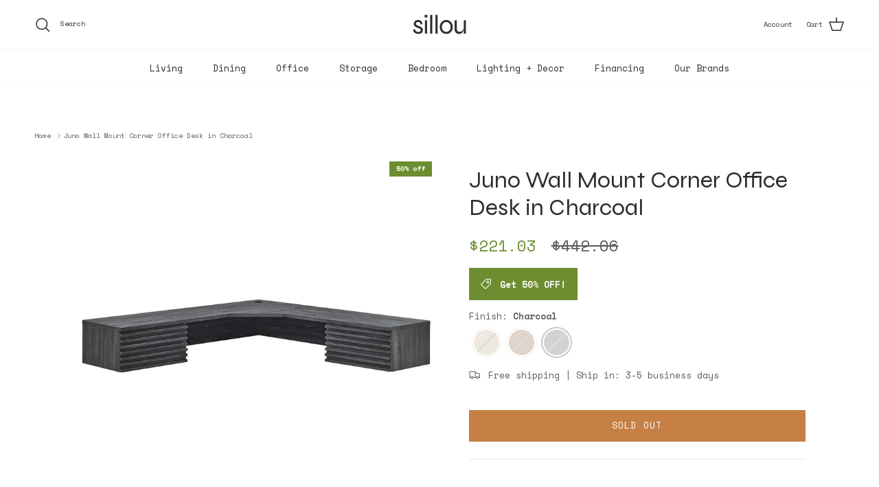

--- FILE ---
content_type: text/html; charset=utf-8
request_url: https://sillou.com/products/juno-wall-mount-corner-office-desk-in-charcoal
body_size: 57679
content:
<!doctype html>
<html class="no-js" lang="en" dir="ltr">
<head><meta charset="utf-8">
<meta name="viewport" content="width=device-width,initial-scale=1">
<meta name="google-site-verification" content="Bt3FzrdmozJBTxkNUdXkGjpKc552Sr6RV8hryIg4eAU" />
<title>Juno Wall Mount Corner Office Desk in Charcoal &ndash; Sillou</title><link rel="canonical" href="https://sillou.com/products/juno-wall-mount-corner-office-desk-in-charcoal"><link rel="icon" href="//sillou.com/cdn/shop/files/s_favicon.png?crop=center&height=48&v=1707340745&width=48" type="image/png">
  <link rel="apple-touch-icon" href="//sillou.com/cdn/shop/files/s_favicon.png?crop=center&height=180&v=1707340745&width=180"><meta name="description" content="Tap into mid-century aesthetics with the Juno Wall-Mount Corner Office Desk. This corner office desk features a durable particleboard frame with smooth wood grain laminate, a cable management hole, and two full-extension glide drawers for ample storage space of all your office essentials. Boasting a mid-century modern "><!-- Begin: Northbeam pixel -->
<script>(function(){var r;(e=r=r||{}).A="identify",e.B="trackPageView",e.C="fireEmailCaptureEvent",e.D="fireCustomGoal",e.E="firePurchaseEvent";var e="//j.northbeam.io/ota-sp/1b22b772-32e5-4206-8be1-ef7f08d70107.js";function t(e){for(var n=[],r=1;r<arguments.length;r++)n[r-1]=arguments[r];a.push({fnName:e,args:n})}var a=[],n=((n={_q:a})[r.A]=function(e,n){return t(r.A,e,n)},n[r.B]=function(){return t(r.B)},n[r.C]=function(e,n){return t(r.C,e,n)},n[r.D]=function(e,n){return t(r.D,e,n)},n[r.E]=function(e){return t(r.E,e)},window.Northbeam=n,document.createElement("script"));n.async=!0,n.src=e,document.head.appendChild(n);})()</script>
<!-- End: Northbeam pixel --><meta property="og:site_name" content="Sillou">
<meta property="og:url" content="https://sillou.com/products/juno-wall-mount-corner-office-desk-in-charcoal">
<meta property="og:title" content="Juno Wall Mount Corner Office Desk in Charcoal">
<meta property="og:type" content="product">
<meta property="og:description" content="Tap into mid-century aesthetics with the Juno Wall-Mount Corner Office Desk. This corner office desk features a durable particleboard frame with smooth wood grain laminate, a cable management hole, and two full-extension glide drawers for ample storage space of all your office essentials. Boasting a mid-century modern "><meta property="og:image" content="http://sillou.com/cdn/shop/files/EEI-6181-CHA_1.jpg?crop=center&height=1200&v=1706642671&width=1200">
  <meta property="og:image:secure_url" content="https://sillou.com/cdn/shop/files/EEI-6181-CHA_1.jpg?crop=center&height=1200&v=1706642671&width=1200">
  <meta property="og:image:width" content="1600">
  <meta property="og:image:height" content="1600"><meta property="og:price:amount" content="221.03">
  <meta property="og:price:currency" content="USD"><meta name="twitter:card" content="summary_large_image">
<meta name="twitter:title" content="Juno Wall Mount Corner Office Desk in Charcoal">
<meta name="twitter:description" content="Tap into mid-century aesthetics with the Juno Wall-Mount Corner Office Desk. This corner office desk features a durable particleboard frame with smooth wood grain laminate, a cable management hole, and two full-extension glide drawers for ample storage space of all your office essentials. Boasting a mid-century modern ">
<style>@font-face {
  font-family: "Space Mono";
  font-weight: 400;
  font-style: normal;
  font-display: fallback;
  src: url("//sillou.com/cdn/fonts/space_mono/spacemono_n4.9ee60bbbb57a3b43dbcb22a7f53e18140cb3b40f.woff2") format("woff2"),
       url("//sillou.com/cdn/fonts/space_mono/spacemono_n4.0c1ebe3659065af9a832b4a469bdd1fdc9521024.woff") format("woff");
}
@font-face {
  font-family: "Space Mono";
  font-weight: 700;
  font-style: normal;
  font-display: fallback;
  src: url("//sillou.com/cdn/fonts/space_mono/spacemono_n7.508dbd51f810465f80674aa16b57dbed9d939476.woff2") format("woff2"),
       url("//sillou.com/cdn/fonts/space_mono/spacemono_n7.33dc758a163f8921951e545f3e66fea4986535cf.woff") format("woff");
}
@font-face {
  font-family: "Space Mono";
  font-weight: 400;
  font-style: italic;
  font-display: fallback;
  src: url("//sillou.com/cdn/fonts/space_mono/spacemono_i4.41a13016ec5fad206f1052669f6b02ff17f81782.woff2") format("woff2"),
       url("//sillou.com/cdn/fonts/space_mono/spacemono_i4.e97469be5415634fc512b4d32bc7c906fa49365f.woff") format("woff");
}
@font-face {
  font-family: "Space Mono";
  font-weight: 700;
  font-style: italic;
  font-display: fallback;
  src: url("//sillou.com/cdn/fonts/space_mono/spacemono_i7.e0b573be54b92cac9cb97a04f7ebcc9a4dbf3ef1.woff2") format("woff2"),
       url("//sillou.com/cdn/fonts/space_mono/spacemono_i7.5def1ce3612b20cb691dff88b55c883f144064b2.woff") format("woff");
}
@font-face {
  font-family: Syne;
  font-weight: 400;
  font-style: normal;
  font-display: fallback;
  src: url("//sillou.com/cdn/fonts/syne/syne_n4.b88e400e60fde51acd23784507dc72a10cff7882.woff2") format("woff2"),
       url("//sillou.com/cdn/fonts/syne/syne_n4.fc46970f0481adc9a91ff9453a41482f867a751c.woff") format("woff");
}
@font-face {
  font-family: Syne;
  font-weight: 400;
  font-style: normal;
  font-display: fallback;
  src: url("//sillou.com/cdn/fonts/syne/syne_n4.b88e400e60fde51acd23784507dc72a10cff7882.woff2") format("woff2"),
       url("//sillou.com/cdn/fonts/syne/syne_n4.fc46970f0481adc9a91ff9453a41482f867a751c.woff") format("woff");
}
@font-face {
  font-family: "Space Mono";
  font-weight: 400;
  font-style: normal;
  font-display: fallback;
  src: url("//sillou.com/cdn/fonts/space_mono/spacemono_n4.9ee60bbbb57a3b43dbcb22a7f53e18140cb3b40f.woff2") format("woff2"),
       url("//sillou.com/cdn/fonts/space_mono/spacemono_n4.0c1ebe3659065af9a832b4a469bdd1fdc9521024.woff") format("woff");
}
:root {
  --page-container-width:          1600px;
  --reading-container-width:       720px;
  --divider-opacity:               0.14;
  --gutter-large:                  30px;
  --gutter-desktop:                20px;
  --gutter-mobile:                 16px;
  --section-padding:               50px;
  --larger-section-padding:        80px;
  --larger-section-padding-mobile: 60px;
  --largest-section-padding:       110px;
  --aos-animate-duration:          0.6s;

  --base-font-family:              "Space Mono", monospace;
  --base-font-weight:              400;
  --base-font-style:               normal;
  --heading-font-family:           Syne, sans-serif;
  --heading-font-weight:           400;
  --heading-font-style:            normal;
  --logo-font-family:              Syne, sans-serif;
  --logo-font-weight:              400;
  --logo-font-style:               normal;
  --nav-font-family:               "Space Mono", monospace;
  --nav-font-weight:               400;
  --nav-font-style:                normal;

  --base-text-size:13px;
  --base-line-height:              1.6;
  --input-text-size:16px;
  --smaller-text-size-1:10px;
  --smaller-text-size-2:14px;
  --smaller-text-size-3:10px;
  --smaller-text-size-4:9px;
  --larger-text-size:34px;
  --super-large-text-size:60px;
  --super-large-mobile-text-size:27px;
  --larger-mobile-text-size:27px;
  --logo-text-size:26px;--btn-letter-spacing: 0.08em;
    --btn-text-transform: uppercase;
    --button-text-size: 11px;
    --quickbuy-button-text-size: 11;
    --small-feature-link-font-size: 0.75em;
    --input-btn-padding-top:             1.2em;
    --input-btn-padding-bottom:          1.2em;--heading-text-transform:none;
  --nav-text-size:                      13px;
  --mobile-menu-font-weight:            inherit;

  --body-bg-color:                      255 255 255;
  --bg-color:                           255 255 255;
  --body-text-color:                    92 92 92;
  --text-color:                         92 92 92;

  --header-text-col:                    #2a2d31;--header-text-hover-col:             var(--main-nav-link-hover-col);--header-bg-col:                     #ffffff;
  --heading-color:                     42 45 49;
  --body-heading-color:                42 45 49;
  --heading-divider-col:               #f7f7f7;

  --logo-col:                          #2a2d31;
  --main-nav-bg:                       #ffffff;
  --main-nav-link-col:                 #2a2d31;
  --main-nav-link-hover-col:           #c68046;
  --main-nav-link-featured-col:        #c68046;

  --link-color:                        198 128 70;
  --body-link-color:                   198 128 70;

  --btn-bg-color:                        198 128 70;
  --btn-bg-hover-color:                  42 45 49;
  --btn-border-color:                    198 128 70;
  --btn-border-hover-color:              42 45 49;
  --btn-text-color:                      255 255 255;
  --btn-text-hover-color:                255 255 255;--btn-alt-bg-color:                    255 255 255;
  --btn-alt-text-color:                  42 45 49;
  --btn-alt-border-color:                42 45 49;
  --btn-alt-border-hover-color:          42 45 49;--btn-ter-bg-color:                    235 235 235;
  --btn-ter-text-color:                  41 41 41;
  --btn-ter-bg-hover-color:              198 128 70;
  --btn-ter-text-hover-color:            255 255 255;--btn-border-radius: 0;--color-scheme-default:                             #ffffff;
  --color-scheme-default-color:                       255 255 255;
  --color-scheme-default-text-color:                  92 92 92;
  --color-scheme-default-head-color:                  42 45 49;
  --color-scheme-default-link-color:                  198 128 70;
  --color-scheme-default-btn-text-color:              255 255 255;
  --color-scheme-default-btn-text-hover-color:        255 255 255;
  --color-scheme-default-btn-bg-color:                198 128 70;
  --color-scheme-default-btn-bg-hover-color:          42 45 49;
  --color-scheme-default-btn-border-color:            198 128 70;
  --color-scheme-default-btn-border-hover-color:      42 45 49;
  --color-scheme-default-btn-alt-text-color:          42 45 49;
  --color-scheme-default-btn-alt-bg-color:            255 255 255;
  --color-scheme-default-btn-alt-border-color:        42 45 49;
  --color-scheme-default-btn-alt-border-hover-color:  42 45 49;

  --color-scheme-1:                             #f7f7f7;
  --color-scheme-1-color:                       247 247 247;
  --color-scheme-1-text-color:                  137 132 130;
  --color-scheme-1-head-color:                  42 45 49;
  --color-scheme-1-link-color:                  198 128 70;
  --color-scheme-1-btn-text-color:              255 255 255;
  --color-scheme-1-btn-text-hover-color:        255 255 255;
  --color-scheme-1-btn-bg-color:                42 45 49;
  --color-scheme-1-btn-bg-hover-color:          137 132 130;
  --color-scheme-1-btn-border-color:            42 45 49;
  --color-scheme-1-btn-border-hover-color:      137 132 130;
  --color-scheme-1-btn-alt-text-color:          42 45 49;
  --color-scheme-1-btn-alt-bg-color:            255 255 255;
  --color-scheme-1-btn-alt-border-color:        42 45 49;
  --color-scheme-1-btn-alt-border-hover-color:  42 45 49;

  --color-scheme-2:                             #898482;
  --color-scheme-2-color:                       137 132 130;
  --color-scheme-2-text-color:                  255 255 255;
  --color-scheme-2-head-color:                  255 255 255;
  --color-scheme-2-link-color:                  247 247 247;
  --color-scheme-2-btn-text-color:              137 132 130;
  --color-scheme-2-btn-text-hover-color:        137 132 130;
  --color-scheme-2-btn-bg-color:                255 255 255;
  --color-scheme-2-btn-bg-hover-color:          247 247 247;
  --color-scheme-2-btn-border-color:            255 255 255;
  --color-scheme-2-btn-border-hover-color:      247 247 247;
  --color-scheme-2-btn-alt-text-color:          255 255 255;
  --color-scheme-2-btn-alt-bg-color:            198 128 70;
  --color-scheme-2-btn-alt-border-color:        255 255 255;
  --color-scheme-2-btn-alt-border-hover-color:  255 255 255;

  /* Shop Pay payment terms */
  --payment-terms-background-color:    #ffffff;--quickbuy-bg: 255 255 255;--body-input-background-color:       rgb(var(--body-bg-color));
  --input-background-color:            rgb(var(--body-bg-color));
  --body-input-text-color:             var(--body-text-color);
  --input-text-color:                  var(--body-text-color);
  --body-input-border-color:           rgb(214, 214, 214);
  --input-border-color:                rgb(214, 214, 214);
  --input-border-color-hover:          rgb(165, 165, 165);
  --input-border-color-active:         rgb(92, 92, 92);

  --swatch-cross-svg:                  url("data:image/svg+xml,%3Csvg xmlns='http://www.w3.org/2000/svg' width='240' height='240' viewBox='0 0 24 24' fill='none' stroke='rgb(214, 214, 214)' stroke-width='0.09' preserveAspectRatio='none' %3E%3Cline x1='24' y1='0' x2='0' y2='24'%3E%3C/line%3E%3C/svg%3E");
  --swatch-cross-hover:                url("data:image/svg+xml,%3Csvg xmlns='http://www.w3.org/2000/svg' width='240' height='240' viewBox='0 0 24 24' fill='none' stroke='rgb(165, 165, 165)' stroke-width='0.09' preserveAspectRatio='none' %3E%3Cline x1='24' y1='0' x2='0' y2='24'%3E%3C/line%3E%3C/svg%3E");
  --swatch-cross-active:               url("data:image/svg+xml,%3Csvg xmlns='http://www.w3.org/2000/svg' width='240' height='240' viewBox='0 0 24 24' fill='none' stroke='rgb(92, 92, 92)' stroke-width='0.09' preserveAspectRatio='none' %3E%3Cline x1='24' y1='0' x2='0' y2='24'%3E%3C/line%3E%3C/svg%3E");

  --footer-divider-col:                #898482;
  --footer-text-col:                   247 247 247;
  --footer-heading-col:                247 247 247;
  --footer-bg:                         #2a2d31;--product-label-overlay-justify: flex-start;--product-label-overlay-align: flex-end;--product-label-overlay-reduction-text:   #ffffff;
  --product-label-overlay-reduction-bg:     #6d8d31;
  --product-label-overlay-stock-text:       #ffffff;
  --product-label-overlay-stock-bg:         #c68046;
  --product-label-overlay-new-text:         #ffffff;
  --product-label-overlay-new-bg:           #2a2d31;
  --product-label-overlay-meta-text:        #ffffff;
  --product-label-overlay-meta-bg:          #6d8d31;
  --product-label-sale-text:                #6d8d31;
  --product-label-sold-text:                #c68046;
  --product-label-preorder-text:            #3ea36a;

  --product-block-crop-align:               center;

  
  --product-block-price-align:              flex-start;
  --product-block-price-item-margin-start:  initial;
  --product-block-price-item-margin-end:    .5rem;
  

  --collection-block-image-position:   center center;

  --swatch-picker-image-size:          40px;
  --swatch-crop-align:                 center center;

  --image-overlay-text-color:          255 255 255;--image-overlay-bg:                  rgba(0, 0, 0, 0.12);
  --image-overlay-shadow-start:        rgb(0 0 0 / 0.16);
  --image-overlay-box-opacity:         0.88;.image-overlay--bg-box .text-overlay .text-overlay__text {
      --image-overlay-box-bg: 255 255 255;
      --heading-color: var(--body-heading-color);
      --text-color: var(--body-text-color);
      --link-color: var(--body-link-color);
    }--product-inventory-ok-box-color:            #f1f4ec;
  --product-inventory-ok-text-color:           #6d8d31;
  --product-inventory-ok-icon-box-fill-color:  #fff;
  --product-inventory-low-box-color:           #faf2eb;
  --product-inventory-low-text-color:          #c68046;
  --product-inventory-low-icon-box-fill-color: #fff;
  --product-inventory-low-text-color-channels: 109, 141, 49;
  --product-inventory-ok-text-color-channels:  198, 128, 70;

  --rating-star-color: 198 128 70;
}::selection {
    background: rgb(var(--body-heading-color));
    color: rgb(var(--body-bg-color));
  }
  ::-moz-selection {
    background: rgb(var(--body-heading-color));
    color: rgb(var(--body-bg-color));
  }.use-color-scheme--default {
  --product-label-sale-text:           #6d8d31;
  --product-label-sold-text:           #c68046;
  --product-label-preorder-text:       #3ea36a;
  --input-background-color:            rgb(var(--body-bg-color));
  --input-text-color:                  var(--body-input-text-color);
  --input-border-color:                rgb(214, 214, 214);
  --input-border-color-hover:          rgb(165, 165, 165);
  --input-border-color-active:         rgb(92, 92, 92);
}</style>

  <link href="//sillou.com/cdn/shop/t/9/assets/main.css?v=51998856662184833181744139834" rel="stylesheet" type="text/css" media="all" />
<link rel="preload" as="font" href="//sillou.com/cdn/fonts/space_mono/spacemono_n4.9ee60bbbb57a3b43dbcb22a7f53e18140cb3b40f.woff2" type="font/woff2" crossorigin><link rel="preload" as="font" href="//sillou.com/cdn/fonts/syne/syne_n4.b88e400e60fde51acd23784507dc72a10cff7882.woff2" type="font/woff2" crossorigin><script>
    document.documentElement.className = document.documentElement.className.replace('no-js', 'js');

    window.theme = {
      info: {
        name: 'Symmetry',
        version: '7.1.1'
      },
      device: {
        hasTouch: window.matchMedia('(any-pointer: coarse)').matches,
        hasHover: window.matchMedia('(hover: hover)').matches
      },
      mediaQueries: {
        md: '(min-width: 768px)',
        productMediaCarouselBreak: '(min-width: 1041px)'
      },
      routes: {
        base: 'https://sillou.com',
        cart: '/cart',
        cartAdd: '/cart/add.js',
        cartUpdate: '/cart/update.js',
        predictiveSearch: '/search/suggest'
      },
      strings: {
        cartTermsConfirmation: "You must agree to the terms and conditions before continuing.",
        cartItemsQuantityError: "You can only add [QUANTITY] of this item to your cart.",
        generalSearchViewAll: "View all search results",
        noStock: "Sold out",
        noVariant: "Unavailable",
        productsProductChooseA: "Choose a",
        generalSearchPages: "Pages",
        generalSearchNoResultsWithoutTerms: "Sorry, we couldnʼt find any results",
        shippingCalculator: {
          singleRate: "There is one shipping rate for this destination:",
          multipleRates: "There are multiple shipping rates for this destination:",
          noRates: "We do not ship to this destination."
        }
      },
      settings: {
        moneyWithCurrencyFormat: "${{amount}} USD",
        cartType: "drawer",
        afterAddToCart: "drawer",
        quickbuyStyle: "off",
        externalLinksNewTab: true,
        internalLinksSmoothScroll: true
      }
    }

    theme.inlineNavigationCheck = function() {
      var pageHeader = document.querySelector('.pageheader'),
          inlineNavContainer = pageHeader.querySelector('.logo-area__left__inner'),
          inlineNav = inlineNavContainer.querySelector('.navigation--left');
      if (inlineNav && getComputedStyle(inlineNav).display != 'none') {
        var inlineMenuCentered = document.querySelector('.pageheader--layout-inline-menu-center'),
            logoContainer = document.querySelector('.logo-area__middle__inner');
        if(inlineMenuCentered) {
          var rightWidth = document.querySelector('.logo-area__right__inner').clientWidth,
              middleWidth = logoContainer.clientWidth,
              logoArea = document.querySelector('.logo-area'),
              computedLogoAreaStyle = getComputedStyle(logoArea),
              logoAreaInnerWidth = logoArea.clientWidth - Math.ceil(parseFloat(computedLogoAreaStyle.paddingLeft)) - Math.ceil(parseFloat(computedLogoAreaStyle.paddingRight)),
              availableNavWidth = logoAreaInnerWidth - Math.max(rightWidth, middleWidth) * 2 - 40;
          inlineNavContainer.style.maxWidth = availableNavWidth + 'px';
        }

        var firstInlineNavLink = inlineNav.querySelector('.navigation__item:first-child'),
            lastInlineNavLink = inlineNav.querySelector('.navigation__item:last-child');
        if (lastInlineNavLink) {
          var inlineNavWidth = null;
          if(document.querySelector('html[dir=rtl]')) {
            inlineNavWidth = firstInlineNavLink.offsetLeft - lastInlineNavLink.offsetLeft + firstInlineNavLink.offsetWidth;
          } else {
            inlineNavWidth = lastInlineNavLink.offsetLeft - firstInlineNavLink.offsetLeft + lastInlineNavLink.offsetWidth;
          }
          if (inlineNavContainer.offsetWidth >= inlineNavWidth) {
            pageHeader.classList.add('pageheader--layout-inline-permitted');
            var tallLogo = logoContainer.clientHeight > lastInlineNavLink.clientHeight + 20;
            if (tallLogo) {
              inlineNav.classList.add('navigation--tight-underline');
            } else {
              inlineNav.classList.remove('navigation--tight-underline');
            }
          } else {
            pageHeader.classList.remove('pageheader--layout-inline-permitted');
          }
        }
      }
    };

    theme.setInitialHeaderHeightProperty = () => {
      const section = document.querySelector('.section-header');
      if (section) {
        document.documentElement.style.setProperty('--theme-header-height', Math.ceil(section.clientHeight) + 'px');
      }
    };
  </script>

  <script src="//sillou.com/cdn/shop/t/9/assets/main.js?v=86562822632708428731744139834" defer></script>
    <script src="//sillou.com/cdn/shop/t/9/assets/animate-on-scroll.js?v=15249566486942820451744139834" defer></script>
    <link href="//sillou.com/cdn/shop/t/9/assets/animate-on-scroll.css?v=35216439550296132921744139834" rel="stylesheet" type="text/css" media="all" />
  

  <script>
  const boostSDAssetFileURL = "\/\/sillou.com\/cdn\/shop\/t\/9\/assets\/boost_sd_assets_file_url.gif?700";
  window.boostSDAssetFileURL = boostSDAssetFileURL;

  if (window.boostSDAppConfig) {
    window.boostSDAppConfig.generalSettings.custom_js_asset_url = "//sillou.com/cdn/shop/t/9/assets/boost-sd-custom.js?v=160962118398746674481744139834";
    window.boostSDAppConfig.generalSettings.custom_css_asset_url = "//sillou.com/cdn/shop/t/9/assets/boost-sd-custom.css?v=72809539502277619291744139834";
  }

  
</script>

    <script>window.performance && window.performance.mark && window.performance.mark('shopify.content_for_header.start');</script><meta id="shopify-digital-wallet" name="shopify-digital-wallet" content="/67725164788/digital_wallets/dialog">
<meta name="shopify-checkout-api-token" content="681495da3cce3bf71c1578174623e621">
<meta id="in-context-paypal-metadata" data-shop-id="67725164788" data-venmo-supported="true" data-environment="production" data-locale="en_US" data-paypal-v4="true" data-currency="USD">
<link rel="alternate" type="application/json+oembed" href="https://sillou.com/products/juno-wall-mount-corner-office-desk-in-charcoal.oembed">
<script async="async" src="/checkouts/internal/preloads.js?locale=en-US"></script>
<link rel="preconnect" href="https://shop.app" crossorigin="anonymous">
<script async="async" src="https://shop.app/checkouts/internal/preloads.js?locale=en-US&shop_id=67725164788" crossorigin="anonymous"></script>
<script id="apple-pay-shop-capabilities" type="application/json">{"shopId":67725164788,"countryCode":"US","currencyCode":"USD","merchantCapabilities":["supports3DS"],"merchantId":"gid:\/\/shopify\/Shop\/67725164788","merchantName":"Sillou","requiredBillingContactFields":["postalAddress","email","phone"],"requiredShippingContactFields":["postalAddress","email","phone"],"shippingType":"shipping","supportedNetworks":["visa","masterCard","amex","discover","elo","jcb"],"total":{"type":"pending","label":"Sillou","amount":"1.00"},"shopifyPaymentsEnabled":true,"supportsSubscriptions":true}</script>
<script id="shopify-features" type="application/json">{"accessToken":"681495da3cce3bf71c1578174623e621","betas":["rich-media-storefront-analytics"],"domain":"sillou.com","predictiveSearch":true,"shopId":67725164788,"locale":"en"}</script>
<script>var Shopify = Shopify || {};
Shopify.shop = "sillou.myshopify.com";
Shopify.locale = "en";
Shopify.currency = {"active":"USD","rate":"1.0"};
Shopify.country = "US";
Shopify.theme = {"name":"04082025 Removed Techtic \/ Updated Prices","id":149970256116,"schema_name":"Symmetry","schema_version":"7.1.1","theme_store_id":568,"role":"main"};
Shopify.theme.handle = "null";
Shopify.theme.style = {"id":null,"handle":null};
Shopify.cdnHost = "sillou.com/cdn";
Shopify.routes = Shopify.routes || {};
Shopify.routes.root = "/";</script>
<script type="module">!function(o){(o.Shopify=o.Shopify||{}).modules=!0}(window);</script>
<script>!function(o){function n(){var o=[];function n(){o.push(Array.prototype.slice.apply(arguments))}return n.q=o,n}var t=o.Shopify=o.Shopify||{};t.loadFeatures=n(),t.autoloadFeatures=n()}(window);</script>
<script>
  window.ShopifyPay = window.ShopifyPay || {};
  window.ShopifyPay.apiHost = "shop.app\/pay";
  window.ShopifyPay.redirectState = null;
</script>
<script id="shop-js-analytics" type="application/json">{"pageType":"product"}</script>
<script defer="defer" async type="module" src="//sillou.com/cdn/shopifycloud/shop-js/modules/v2/client.init-shop-cart-sync_C5BV16lS.en.esm.js"></script>
<script defer="defer" async type="module" src="//sillou.com/cdn/shopifycloud/shop-js/modules/v2/chunk.common_CygWptCX.esm.js"></script>
<script type="module">
  await import("//sillou.com/cdn/shopifycloud/shop-js/modules/v2/client.init-shop-cart-sync_C5BV16lS.en.esm.js");
await import("//sillou.com/cdn/shopifycloud/shop-js/modules/v2/chunk.common_CygWptCX.esm.js");

  window.Shopify.SignInWithShop?.initShopCartSync?.({"fedCMEnabled":true,"windoidEnabled":true});

</script>
<script defer="defer" async type="module" src="//sillou.com/cdn/shopifycloud/shop-js/modules/v2/client.payment-terms_CZxnsJam.en.esm.js"></script>
<script defer="defer" async type="module" src="//sillou.com/cdn/shopifycloud/shop-js/modules/v2/chunk.common_CygWptCX.esm.js"></script>
<script defer="defer" async type="module" src="//sillou.com/cdn/shopifycloud/shop-js/modules/v2/chunk.modal_D71HUcav.esm.js"></script>
<script type="module">
  await import("//sillou.com/cdn/shopifycloud/shop-js/modules/v2/client.payment-terms_CZxnsJam.en.esm.js");
await import("//sillou.com/cdn/shopifycloud/shop-js/modules/v2/chunk.common_CygWptCX.esm.js");
await import("//sillou.com/cdn/shopifycloud/shop-js/modules/v2/chunk.modal_D71HUcav.esm.js");

  
</script>
<script>
  window.Shopify = window.Shopify || {};
  if (!window.Shopify.featureAssets) window.Shopify.featureAssets = {};
  window.Shopify.featureAssets['shop-js'] = {"shop-cart-sync":["modules/v2/client.shop-cart-sync_ZFArdW7E.en.esm.js","modules/v2/chunk.common_CygWptCX.esm.js"],"init-fed-cm":["modules/v2/client.init-fed-cm_CmiC4vf6.en.esm.js","modules/v2/chunk.common_CygWptCX.esm.js"],"shop-button":["modules/v2/client.shop-button_tlx5R9nI.en.esm.js","modules/v2/chunk.common_CygWptCX.esm.js"],"shop-cash-offers":["modules/v2/client.shop-cash-offers_DOA2yAJr.en.esm.js","modules/v2/chunk.common_CygWptCX.esm.js","modules/v2/chunk.modal_D71HUcav.esm.js"],"init-windoid":["modules/v2/client.init-windoid_sURxWdc1.en.esm.js","modules/v2/chunk.common_CygWptCX.esm.js"],"shop-toast-manager":["modules/v2/client.shop-toast-manager_ClPi3nE9.en.esm.js","modules/v2/chunk.common_CygWptCX.esm.js"],"init-shop-email-lookup-coordinator":["modules/v2/client.init-shop-email-lookup-coordinator_B8hsDcYM.en.esm.js","modules/v2/chunk.common_CygWptCX.esm.js"],"init-shop-cart-sync":["modules/v2/client.init-shop-cart-sync_C5BV16lS.en.esm.js","modules/v2/chunk.common_CygWptCX.esm.js"],"avatar":["modules/v2/client.avatar_BTnouDA3.en.esm.js"],"pay-button":["modules/v2/client.pay-button_FdsNuTd3.en.esm.js","modules/v2/chunk.common_CygWptCX.esm.js"],"init-customer-accounts":["modules/v2/client.init-customer-accounts_DxDtT_ad.en.esm.js","modules/v2/client.shop-login-button_C5VAVYt1.en.esm.js","modules/v2/chunk.common_CygWptCX.esm.js","modules/v2/chunk.modal_D71HUcav.esm.js"],"init-shop-for-new-customer-accounts":["modules/v2/client.init-shop-for-new-customer-accounts_ChsxoAhi.en.esm.js","modules/v2/client.shop-login-button_C5VAVYt1.en.esm.js","modules/v2/chunk.common_CygWptCX.esm.js","modules/v2/chunk.modal_D71HUcav.esm.js"],"shop-login-button":["modules/v2/client.shop-login-button_C5VAVYt1.en.esm.js","modules/v2/chunk.common_CygWptCX.esm.js","modules/v2/chunk.modal_D71HUcav.esm.js"],"init-customer-accounts-sign-up":["modules/v2/client.init-customer-accounts-sign-up_CPSyQ0Tj.en.esm.js","modules/v2/client.shop-login-button_C5VAVYt1.en.esm.js","modules/v2/chunk.common_CygWptCX.esm.js","modules/v2/chunk.modal_D71HUcav.esm.js"],"shop-follow-button":["modules/v2/client.shop-follow-button_Cva4Ekp9.en.esm.js","modules/v2/chunk.common_CygWptCX.esm.js","modules/v2/chunk.modal_D71HUcav.esm.js"],"checkout-modal":["modules/v2/client.checkout-modal_BPM8l0SH.en.esm.js","modules/v2/chunk.common_CygWptCX.esm.js","modules/v2/chunk.modal_D71HUcav.esm.js"],"lead-capture":["modules/v2/client.lead-capture_Bi8yE_yS.en.esm.js","modules/v2/chunk.common_CygWptCX.esm.js","modules/v2/chunk.modal_D71HUcav.esm.js"],"shop-login":["modules/v2/client.shop-login_D6lNrXab.en.esm.js","modules/v2/chunk.common_CygWptCX.esm.js","modules/v2/chunk.modal_D71HUcav.esm.js"],"payment-terms":["modules/v2/client.payment-terms_CZxnsJam.en.esm.js","modules/v2/chunk.common_CygWptCX.esm.js","modules/v2/chunk.modal_D71HUcav.esm.js"]};
</script>
<script id="__st">var __st={"a":67725164788,"offset":-28800,"reqid":"f8ef225f-129a-4a20-8d6a-79102b531c11-1768730569","pageurl":"sillou.com\/products\/juno-wall-mount-corner-office-desk-in-charcoal","u":"d44fd9e3b477","p":"product","rtyp":"product","rid":8334940242164};</script>
<script>window.ShopifyPaypalV4VisibilityTracking = true;</script>
<script id="captcha-bootstrap">!function(){'use strict';const t='contact',e='account',n='new_comment',o=[[t,t],['blogs',n],['comments',n],[t,'customer']],c=[[e,'customer_login'],[e,'guest_login'],[e,'recover_customer_password'],[e,'create_customer']],r=t=>t.map((([t,e])=>`form[action*='/${t}']:not([data-nocaptcha='true']) input[name='form_type'][value='${e}']`)).join(','),a=t=>()=>t?[...document.querySelectorAll(t)].map((t=>t.form)):[];function s(){const t=[...o],e=r(t);return a(e)}const i='password',u='form_key',d=['recaptcha-v3-token','g-recaptcha-response','h-captcha-response',i],f=()=>{try{return window.sessionStorage}catch{return}},m='__shopify_v',_=t=>t.elements[u];function p(t,e,n=!1){try{const o=window.sessionStorage,c=JSON.parse(o.getItem(e)),{data:r}=function(t){const{data:e,action:n}=t;return t[m]||n?{data:e,action:n}:{data:t,action:n}}(c);for(const[e,n]of Object.entries(r))t.elements[e]&&(t.elements[e].value=n);n&&o.removeItem(e)}catch(o){console.error('form repopulation failed',{error:o})}}const l='form_type',E='cptcha';function T(t){t.dataset[E]=!0}const w=window,h=w.document,L='Shopify',v='ce_forms',y='captcha';let A=!1;((t,e)=>{const n=(g='f06e6c50-85a8-45c8-87d0-21a2b65856fe',I='https://cdn.shopify.com/shopifycloud/storefront-forms-hcaptcha/ce_storefront_forms_captcha_hcaptcha.v1.5.2.iife.js',D={infoText:'Protected by hCaptcha',privacyText:'Privacy',termsText:'Terms'},(t,e,n)=>{const o=w[L][v],c=o.bindForm;if(c)return c(t,g,e,D).then(n);var r;o.q.push([[t,g,e,D],n]),r=I,A||(h.body.append(Object.assign(h.createElement('script'),{id:'captcha-provider',async:!0,src:r})),A=!0)});var g,I,D;w[L]=w[L]||{},w[L][v]=w[L][v]||{},w[L][v].q=[],w[L][y]=w[L][y]||{},w[L][y].protect=function(t,e){n(t,void 0,e),T(t)},Object.freeze(w[L][y]),function(t,e,n,w,h,L){const[v,y,A,g]=function(t,e,n){const i=e?o:[],u=t?c:[],d=[...i,...u],f=r(d),m=r(i),_=r(d.filter((([t,e])=>n.includes(e))));return[a(f),a(m),a(_),s()]}(w,h,L),I=t=>{const e=t.target;return e instanceof HTMLFormElement?e:e&&e.form},D=t=>v().includes(t);t.addEventListener('submit',(t=>{const e=I(t);if(!e)return;const n=D(e)&&!e.dataset.hcaptchaBound&&!e.dataset.recaptchaBound,o=_(e),c=g().includes(e)&&(!o||!o.value);(n||c)&&t.preventDefault(),c&&!n&&(function(t){try{if(!f())return;!function(t){const e=f();if(!e)return;const n=_(t);if(!n)return;const o=n.value;o&&e.removeItem(o)}(t);const e=Array.from(Array(32),(()=>Math.random().toString(36)[2])).join('');!function(t,e){_(t)||t.append(Object.assign(document.createElement('input'),{type:'hidden',name:u})),t.elements[u].value=e}(t,e),function(t,e){const n=f();if(!n)return;const o=[...t.querySelectorAll(`input[type='${i}']`)].map((({name:t})=>t)),c=[...d,...o],r={};for(const[a,s]of new FormData(t).entries())c.includes(a)||(r[a]=s);n.setItem(e,JSON.stringify({[m]:1,action:t.action,data:r}))}(t,e)}catch(e){console.error('failed to persist form',e)}}(e),e.submit())}));const S=(t,e)=>{t&&!t.dataset[E]&&(n(t,e.some((e=>e===t))),T(t))};for(const o of['focusin','change'])t.addEventListener(o,(t=>{const e=I(t);D(e)&&S(e,y())}));const B=e.get('form_key'),M=e.get(l),P=B&&M;t.addEventListener('DOMContentLoaded',(()=>{const t=y();if(P)for(const e of t)e.elements[l].value===M&&p(e,B);[...new Set([...A(),...v().filter((t=>'true'===t.dataset.shopifyCaptcha))])].forEach((e=>S(e,t)))}))}(h,new URLSearchParams(w.location.search),n,t,e,['guest_login'])})(!1,!0)}();</script>
<script integrity="sha256-4kQ18oKyAcykRKYeNunJcIwy7WH5gtpwJnB7kiuLZ1E=" data-source-attribution="shopify.loadfeatures" defer="defer" src="//sillou.com/cdn/shopifycloud/storefront/assets/storefront/load_feature-a0a9edcb.js" crossorigin="anonymous"></script>
<script crossorigin="anonymous" defer="defer" src="//sillou.com/cdn/shopifycloud/storefront/assets/shopify_pay/storefront-65b4c6d7.js?v=20250812"></script>
<script data-source-attribution="shopify.dynamic_checkout.dynamic.init">var Shopify=Shopify||{};Shopify.PaymentButton=Shopify.PaymentButton||{isStorefrontPortableWallets:!0,init:function(){window.Shopify.PaymentButton.init=function(){};var t=document.createElement("script");t.src="https://sillou.com/cdn/shopifycloud/portable-wallets/latest/portable-wallets.en.js",t.type="module",document.head.appendChild(t)}};
</script>
<script data-source-attribution="shopify.dynamic_checkout.buyer_consent">
  function portableWalletsHideBuyerConsent(e){var t=document.getElementById("shopify-buyer-consent"),n=document.getElementById("shopify-subscription-policy-button");t&&n&&(t.classList.add("hidden"),t.setAttribute("aria-hidden","true"),n.removeEventListener("click",e))}function portableWalletsShowBuyerConsent(e){var t=document.getElementById("shopify-buyer-consent"),n=document.getElementById("shopify-subscription-policy-button");t&&n&&(t.classList.remove("hidden"),t.removeAttribute("aria-hidden"),n.addEventListener("click",e))}window.Shopify?.PaymentButton&&(window.Shopify.PaymentButton.hideBuyerConsent=portableWalletsHideBuyerConsent,window.Shopify.PaymentButton.showBuyerConsent=portableWalletsShowBuyerConsent);
</script>
<script data-source-attribution="shopify.dynamic_checkout.cart.bootstrap">document.addEventListener("DOMContentLoaded",(function(){function t(){return document.querySelector("shopify-accelerated-checkout-cart, shopify-accelerated-checkout")}if(t())Shopify.PaymentButton.init();else{new MutationObserver((function(e,n){t()&&(Shopify.PaymentButton.init(),n.disconnect())})).observe(document.body,{childList:!0,subtree:!0})}}));
</script>
<link id="shopify-accelerated-checkout-styles" rel="stylesheet" media="screen" href="https://sillou.com/cdn/shopifycloud/portable-wallets/latest/accelerated-checkout-backwards-compat.css" crossorigin="anonymous">
<style id="shopify-accelerated-checkout-cart">
        #shopify-buyer-consent {
  margin-top: 1em;
  display: inline-block;
  width: 100%;
}

#shopify-buyer-consent.hidden {
  display: none;
}

#shopify-subscription-policy-button {
  background: none;
  border: none;
  padding: 0;
  text-decoration: underline;
  font-size: inherit;
  cursor: pointer;
}

#shopify-subscription-policy-button::before {
  box-shadow: none;
}

      </style>

<script>window.performance && window.performance.mark && window.performance.mark('shopify.content_for_header.end');</script>
<!-- CC Custom Head Start --><!-- CLARITY --> <script type="text/javascript">
    (function(c,l,a,r,i,t,y){
        c[a]=c[a]||function(){(c[a].q=c[a].q||[]).push(arguments)};
        t=l.createElement(r);t.async=1;t.src="https://www.clarity.ms/tag/"+i;
        y=l.getElementsByTagName(r)[0];y.parentNode.insertBefore(t,y);
    })(window, document, "clarity", "script", "l0vhjz9kcr");
</script> <!-- END CLARITY --><!-- CC Custom Head End --><script src="https://cdn.userway.org/widget.js" data-account="MEIahDtN0U"></script>
<!-- BEGIN app block: shopify://apps/triplewhale/blocks/triple_pixel_snippet/483d496b-3f1a-4609-aea7-8eee3b6b7a2a --><link rel='preconnect dns-prefetch' href='https://api.config-security.com/' crossorigin />
<link rel='preconnect dns-prefetch' href='https://conf.config-security.com/' crossorigin />
<script>
/* >> TriplePixel :: start*/
window.TriplePixelData={TripleName:"sillou.myshopify.com",ver:"2.16",plat:"SHOPIFY",isHeadless:false,src:'SHOPIFY_EXT',product:{id:"8334940242164",name:`Juno Wall Mount Corner Office Desk in Charcoal`,price:"221.03",variant:"44520062845172"},search:"",collection:"",cart:"drawer",template:"product",curr:"USD" || "USD"},function(W,H,A,L,E,_,B,N){function O(U,T,P,H,R){void 0===R&&(R=!1),H=new XMLHttpRequest,P?(H.open("POST",U,!0),H.setRequestHeader("Content-Type","text/plain")):H.open("GET",U,!0),H.send(JSON.stringify(P||{})),H.onreadystatechange=function(){4===H.readyState&&200===H.status?(R=H.responseText,U.includes("/first")?eval(R):P||(N[B]=R)):(299<H.status||H.status<200)&&T&&!R&&(R=!0,O(U,T-1,P))}}if(N=window,!N[H+"sn"]){N[H+"sn"]=1,L=function(){return Date.now().toString(36)+"_"+Math.random().toString(36)};try{A.setItem(H,1+(0|A.getItem(H)||0)),(E=JSON.parse(A.getItem(H+"U")||"[]")).push({u:location.href,r:document.referrer,t:Date.now(),id:L()}),A.setItem(H+"U",JSON.stringify(E))}catch(e){}var i,m,p;A.getItem('"!nC`')||(_=A,A=N,A[H]||(E=A[H]=function(t,e,i){return void 0===i&&(i=[]),"State"==t?E.s:(W=L(),(E._q=E._q||[]).push([W,t,e].concat(i)),W)},E.s="Installed",E._q=[],E.ch=W,B="configSecurityConfModel",N[B]=1,O("https://conf.config-security.com/model",5),i=L(),m=A[atob("c2NyZWVu")],_.setItem("di_pmt_wt",i),p={id:i,action:"profile",avatar:_.getItem("auth-security_rand_salt_"),time:m[atob("d2lkdGg=")]+":"+m[atob("aGVpZ2h0")],host:A.TriplePixelData.TripleName,plat:A.TriplePixelData.plat,url:window.location.href.slice(0,500),ref:document.referrer,ver:A.TriplePixelData.ver},O("https://api.config-security.com/event",5,p),O("https://api.config-security.com/first?host=".concat(p.host,"&plat=").concat(p.plat),5)))}}("","TriplePixel",localStorage);
/* << TriplePixel :: end*/
</script>



<!-- END app block --><!-- BEGIN app block: shopify://apps/elevar-conversion-tracking/blocks/dataLayerEmbed/bc30ab68-b15c-4311-811f-8ef485877ad6 -->



<script type="module" dynamic>
  const configUrl = "/a/elevar/static/configs/76ff00ec75c76b988745a0be4208df2f8f6b3b39/config.js";
  const config = (await import(configUrl)).default;
  const scriptUrl = config.script_src_app_theme_embed;

  if (scriptUrl) {
    const { handler } = await import(scriptUrl);

    await handler(
      config,
      {
        cartData: {
  marketId: "15222833396",
  attributes:{},
  cartTotal: "0.0",
  currencyCode:"USD",
  items: []
}
,
        user: {cartTotal: "0.0",
    currencyCode:"USD",customer: {},
}
,
        isOnCartPage:false,
        collectionView:null,
        searchResultsView:null,
        productView:{
    attributes:{},
    currencyCode:"USD",defaultVariant: {id:"MOD-EEI-6181-CHA",name:"Juno Wall Mount Corner Office Desk in Charcoal",
        brand:"Sillou",
        category:"Office",
        variant:"Default Title",
        price: "221.03",
        productId: "8334940242164",
        variantId: "44520062845172",
        compareAtPrice: "442.06",image:"\/\/sillou.com\/cdn\/shop\/files\/EEI-6181-CHA_1.jpg?v=1706642671",url:"\/products\/juno-wall-mount-corner-office-desk-in-charcoal?variant=44520062845172"},items: [{id:"MOD-EEI-6181-CHA",name:"Juno Wall Mount Corner Office Desk in Charcoal",
          brand:"Sillou",
          category:"Office",
          variant:"Default Title",
          price: "221.03",
          productId: "8334940242164",
          variantId: "44520062845172",
          compareAtPrice: "442.06",image:"\/\/sillou.com\/cdn\/shop\/files\/EEI-6181-CHA_1.jpg?v=1706642671",url:"\/products\/juno-wall-mount-corner-office-desk-in-charcoal?variant=44520062845172"},]
  },
        checkoutComplete: null
      }
    );
  }
</script>


<!-- END app block --><!-- BEGIN app block: shopify://apps/klaviyo-email-marketing-sms/blocks/klaviyo-onsite-embed/2632fe16-c075-4321-a88b-50b567f42507 -->












  <script async src="https://static.klaviyo.com/onsite/js/XN3Vny/klaviyo.js?company_id=XN3Vny"></script>
  <script>!function(){if(!window.klaviyo){window._klOnsite=window._klOnsite||[];try{window.klaviyo=new Proxy({},{get:function(n,i){return"push"===i?function(){var n;(n=window._klOnsite).push.apply(n,arguments)}:function(){for(var n=arguments.length,o=new Array(n),w=0;w<n;w++)o[w]=arguments[w];var t="function"==typeof o[o.length-1]?o.pop():void 0,e=new Promise((function(n){window._klOnsite.push([i].concat(o,[function(i){t&&t(i),n(i)}]))}));return e}}})}catch(n){window.klaviyo=window.klaviyo||[],window.klaviyo.push=function(){var n;(n=window._klOnsite).push.apply(n,arguments)}}}}();</script>

  
    <script id="viewed_product">
      if (item == null) {
        var _learnq = _learnq || [];

        var MetafieldReviews = null
        var MetafieldYotpoRating = null
        var MetafieldYotpoCount = null
        var MetafieldLooxRating = null
        var MetafieldLooxCount = null
        var okendoProduct = null
        var okendoProductReviewCount = null
        var okendoProductReviewAverageValue = null
        try {
          // The following fields are used for Customer Hub recently viewed in order to add reviews.
          // This information is not part of __kla_viewed. Instead, it is part of __kla_viewed_reviewed_items
          MetafieldReviews = {};
          MetafieldYotpoRating = null
          MetafieldYotpoCount = null
          MetafieldLooxRating = null
          MetafieldLooxCount = null

          okendoProduct = null
          // If the okendo metafield is not legacy, it will error, which then requires the new json formatted data
          if (okendoProduct && 'error' in okendoProduct) {
            okendoProduct = null
          }
          okendoProductReviewCount = okendoProduct ? okendoProduct.reviewCount : null
          okendoProductReviewAverageValue = okendoProduct ? okendoProduct.reviewAverageValue : null
        } catch (error) {
          console.error('Error in Klaviyo onsite reviews tracking:', error);
        }

        var item = {
          Name: "Juno Wall Mount Corner Office Desk in Charcoal",
          ProductID: 8334940242164,
          Categories: ["50% Off Sitewide","All","Desks","Juno","Office"],
          ImageURL: "https://sillou.com/cdn/shop/files/EEI-6181-CHA_1_grande.jpg?v=1706642671",
          URL: "https://sillou.com/products/juno-wall-mount-corner-office-desk-in-charcoal",
          Brand: "Sillou",
          Price: "$221.03",
          Value: "221.03",
          CompareAtPrice: "$442.06"
        };
        _learnq.push(['track', 'Viewed Product', item]);
        _learnq.push(['trackViewedItem', {
          Title: item.Name,
          ItemId: item.ProductID,
          Categories: item.Categories,
          ImageUrl: item.ImageURL,
          Url: item.URL,
          Metadata: {
            Brand: item.Brand,
            Price: item.Price,
            Value: item.Value,
            CompareAtPrice: item.CompareAtPrice
          },
          metafields:{
            reviews: MetafieldReviews,
            yotpo:{
              rating: MetafieldYotpoRating,
              count: MetafieldYotpoCount,
            },
            loox:{
              rating: MetafieldLooxRating,
              count: MetafieldLooxCount,
            },
            okendo: {
              rating: okendoProductReviewAverageValue,
              count: okendoProductReviewCount,
            }
          }
        }]);
      }
    </script>
  




  <script>
    window.klaviyoReviewsProductDesignMode = false
  </script>







<!-- END app block --><script src="https://cdn.shopify.com/extensions/019bc346-91d2-781e-93d9-1b67e8d3640c/fast-product-colors-1344/assets/product-swatches.js" type="text/javascript" defer="defer"></script>
<link href="https://monorail-edge.shopifysvc.com" rel="dns-prefetch">
<script>(function(){if ("sendBeacon" in navigator && "performance" in window) {try {var session_token_from_headers = performance.getEntriesByType('navigation')[0].serverTiming.find(x => x.name == '_s').description;} catch {var session_token_from_headers = undefined;}var session_cookie_matches = document.cookie.match(/_shopify_s=([^;]*)/);var session_token_from_cookie = session_cookie_matches && session_cookie_matches.length === 2 ? session_cookie_matches[1] : "";var session_token = session_token_from_headers || session_token_from_cookie || "";function handle_abandonment_event(e) {var entries = performance.getEntries().filter(function(entry) {return /monorail-edge.shopifysvc.com/.test(entry.name);});if (!window.abandonment_tracked && entries.length === 0) {window.abandonment_tracked = true;var currentMs = Date.now();var navigation_start = performance.timing.navigationStart;var payload = {shop_id: 67725164788,url: window.location.href,navigation_start,duration: currentMs - navigation_start,session_token,page_type: "product"};window.navigator.sendBeacon("https://monorail-edge.shopifysvc.com/v1/produce", JSON.stringify({schema_id: "online_store_buyer_site_abandonment/1.1",payload: payload,metadata: {event_created_at_ms: currentMs,event_sent_at_ms: currentMs}}));}}window.addEventListener('pagehide', handle_abandonment_event);}}());</script>
<script id="web-pixels-manager-setup">(function e(e,d,r,n,o){if(void 0===o&&(o={}),!Boolean(null===(a=null===(i=window.Shopify)||void 0===i?void 0:i.analytics)||void 0===a?void 0:a.replayQueue)){var i,a;window.Shopify=window.Shopify||{};var t=window.Shopify;t.analytics=t.analytics||{};var s=t.analytics;s.replayQueue=[],s.publish=function(e,d,r){return s.replayQueue.push([e,d,r]),!0};try{self.performance.mark("wpm:start")}catch(e){}var l=function(){var e={modern:/Edge?\/(1{2}[4-9]|1[2-9]\d|[2-9]\d{2}|\d{4,})\.\d+(\.\d+|)|Firefox\/(1{2}[4-9]|1[2-9]\d|[2-9]\d{2}|\d{4,})\.\d+(\.\d+|)|Chrom(ium|e)\/(9{2}|\d{3,})\.\d+(\.\d+|)|(Maci|X1{2}).+ Version\/(15\.\d+|(1[6-9]|[2-9]\d|\d{3,})\.\d+)([,.]\d+|)( \(\w+\)|)( Mobile\/\w+|) Safari\/|Chrome.+OPR\/(9{2}|\d{3,})\.\d+\.\d+|(CPU[ +]OS|iPhone[ +]OS|CPU[ +]iPhone|CPU IPhone OS|CPU iPad OS)[ +]+(15[._]\d+|(1[6-9]|[2-9]\d|\d{3,})[._]\d+)([._]\d+|)|Android:?[ /-](13[3-9]|1[4-9]\d|[2-9]\d{2}|\d{4,})(\.\d+|)(\.\d+|)|Android.+Firefox\/(13[5-9]|1[4-9]\d|[2-9]\d{2}|\d{4,})\.\d+(\.\d+|)|Android.+Chrom(ium|e)\/(13[3-9]|1[4-9]\d|[2-9]\d{2}|\d{4,})\.\d+(\.\d+|)|SamsungBrowser\/([2-9]\d|\d{3,})\.\d+/,legacy:/Edge?\/(1[6-9]|[2-9]\d|\d{3,})\.\d+(\.\d+|)|Firefox\/(5[4-9]|[6-9]\d|\d{3,})\.\d+(\.\d+|)|Chrom(ium|e)\/(5[1-9]|[6-9]\d|\d{3,})\.\d+(\.\d+|)([\d.]+$|.*Safari\/(?![\d.]+ Edge\/[\d.]+$))|(Maci|X1{2}).+ Version\/(10\.\d+|(1[1-9]|[2-9]\d|\d{3,})\.\d+)([,.]\d+|)( \(\w+\)|)( Mobile\/\w+|) Safari\/|Chrome.+OPR\/(3[89]|[4-9]\d|\d{3,})\.\d+\.\d+|(CPU[ +]OS|iPhone[ +]OS|CPU[ +]iPhone|CPU IPhone OS|CPU iPad OS)[ +]+(10[._]\d+|(1[1-9]|[2-9]\d|\d{3,})[._]\d+)([._]\d+|)|Android:?[ /-](13[3-9]|1[4-9]\d|[2-9]\d{2}|\d{4,})(\.\d+|)(\.\d+|)|Mobile Safari.+OPR\/([89]\d|\d{3,})\.\d+\.\d+|Android.+Firefox\/(13[5-9]|1[4-9]\d|[2-9]\d{2}|\d{4,})\.\d+(\.\d+|)|Android.+Chrom(ium|e)\/(13[3-9]|1[4-9]\d|[2-9]\d{2}|\d{4,})\.\d+(\.\d+|)|Android.+(UC? ?Browser|UCWEB|U3)[ /]?(15\.([5-9]|\d{2,})|(1[6-9]|[2-9]\d|\d{3,})\.\d+)\.\d+|SamsungBrowser\/(5\.\d+|([6-9]|\d{2,})\.\d+)|Android.+MQ{2}Browser\/(14(\.(9|\d{2,})|)|(1[5-9]|[2-9]\d|\d{3,})(\.\d+|))(\.\d+|)|K[Aa][Ii]OS\/(3\.\d+|([4-9]|\d{2,})\.\d+)(\.\d+|)/},d=e.modern,r=e.legacy,n=navigator.userAgent;return n.match(d)?"modern":n.match(r)?"legacy":"unknown"}(),u="modern"===l?"modern":"legacy",c=(null!=n?n:{modern:"",legacy:""})[u],f=function(e){return[e.baseUrl,"/wpm","/b",e.hashVersion,"modern"===e.buildTarget?"m":"l",".js"].join("")}({baseUrl:d,hashVersion:r,buildTarget:u}),m=function(e){var d=e.version,r=e.bundleTarget,n=e.surface,o=e.pageUrl,i=e.monorailEndpoint;return{emit:function(e){var a=e.status,t=e.errorMsg,s=(new Date).getTime(),l=JSON.stringify({metadata:{event_sent_at_ms:s},events:[{schema_id:"web_pixels_manager_load/3.1",payload:{version:d,bundle_target:r,page_url:o,status:a,surface:n,error_msg:t},metadata:{event_created_at_ms:s}}]});if(!i)return console&&console.warn&&console.warn("[Web Pixels Manager] No Monorail endpoint provided, skipping logging."),!1;try{return self.navigator.sendBeacon.bind(self.navigator)(i,l)}catch(e){}var u=new XMLHttpRequest;try{return u.open("POST",i,!0),u.setRequestHeader("Content-Type","text/plain"),u.send(l),!0}catch(e){return console&&console.warn&&console.warn("[Web Pixels Manager] Got an unhandled error while logging to Monorail."),!1}}}}({version:r,bundleTarget:l,surface:e.surface,pageUrl:self.location.href,monorailEndpoint:e.monorailEndpoint});try{o.browserTarget=l,function(e){var d=e.src,r=e.async,n=void 0===r||r,o=e.onload,i=e.onerror,a=e.sri,t=e.scriptDataAttributes,s=void 0===t?{}:t,l=document.createElement("script"),u=document.querySelector("head"),c=document.querySelector("body");if(l.async=n,l.src=d,a&&(l.integrity=a,l.crossOrigin="anonymous"),s)for(var f in s)if(Object.prototype.hasOwnProperty.call(s,f))try{l.dataset[f]=s[f]}catch(e){}if(o&&l.addEventListener("load",o),i&&l.addEventListener("error",i),u)u.appendChild(l);else{if(!c)throw new Error("Did not find a head or body element to append the script");c.appendChild(l)}}({src:f,async:!0,onload:function(){if(!function(){var e,d;return Boolean(null===(d=null===(e=window.Shopify)||void 0===e?void 0:e.analytics)||void 0===d?void 0:d.initialized)}()){var d=window.webPixelsManager.init(e)||void 0;if(d){var r=window.Shopify.analytics;r.replayQueue.forEach((function(e){var r=e[0],n=e[1],o=e[2];d.publishCustomEvent(r,n,o)})),r.replayQueue=[],r.publish=d.publishCustomEvent,r.visitor=d.visitor,r.initialized=!0}}},onerror:function(){return m.emit({status:"failed",errorMsg:"".concat(f," has failed to load")})},sri:function(e){var d=/^sha384-[A-Za-z0-9+/=]+$/;return"string"==typeof e&&d.test(e)}(c)?c:"",scriptDataAttributes:o}),m.emit({status:"loading"})}catch(e){m.emit({status:"failed",errorMsg:(null==e?void 0:e.message)||"Unknown error"})}}})({shopId: 67725164788,storefrontBaseUrl: "https://sillou.com",extensionsBaseUrl: "https://extensions.shopifycdn.com/cdn/shopifycloud/web-pixels-manager",monorailEndpoint: "https://monorail-edge.shopifysvc.com/unstable/produce_batch",surface: "storefront-renderer",enabledBetaFlags: ["2dca8a86"],webPixelsConfigList: [{"id":"1446084852","configuration":"{\"accountID\":\"XN3Vny\",\"webPixelConfig\":\"eyJlbmFibGVBZGRlZFRvQ2FydEV2ZW50cyI6IHRydWV9\"}","eventPayloadVersion":"v1","runtimeContext":"STRICT","scriptVersion":"524f6c1ee37bacdca7657a665bdca589","type":"APP","apiClientId":123074,"privacyPurposes":["ANALYTICS","MARKETING"],"dataSharingAdjustments":{"protectedCustomerApprovalScopes":["read_customer_address","read_customer_email","read_customer_name","read_customer_personal_data","read_customer_phone"]}},{"id":"794984692","configuration":"{\"shopId\":\"sillou.myshopify.com\"}","eventPayloadVersion":"v1","runtimeContext":"STRICT","scriptVersion":"674c31de9c131805829c42a983792da6","type":"APP","apiClientId":2753413,"privacyPurposes":["ANALYTICS","MARKETING","SALE_OF_DATA"],"dataSharingAdjustments":{"protectedCustomerApprovalScopes":["read_customer_address","read_customer_email","read_customer_name","read_customer_personal_data","read_customer_phone"]}},{"id":"48103668","configuration":"{\"northbeamId\": \"1b22b772_32e5_4206_8be1_ef7f08d70107\", \"collectorDomain\": \"i.insideweather.com\"}","eventPayloadVersion":"v1","runtimeContext":"STRICT","scriptVersion":"e46c2d6352a678fc6581f4bd0bc772e1","type":"APP","apiClientId":3188721,"privacyPurposes":["ANALYTICS","MARKETING","SALE_OF_DATA"],"dataSharingAdjustments":{"protectedCustomerApprovalScopes":["read_customer_address","read_customer_email","read_customer_name","read_customer_personal_data","read_customer_phone"]}},{"id":"47841524","configuration":"{\"config_url\": \"\/a\/elevar\/static\/configs\/76ff00ec75c76b988745a0be4208df2f8f6b3b39\/config.js\"}","eventPayloadVersion":"v1","runtimeContext":"STRICT","scriptVersion":"ab86028887ec2044af7d02b854e52653","type":"APP","apiClientId":2509311,"privacyPurposes":[],"dataSharingAdjustments":{"protectedCustomerApprovalScopes":["read_customer_address","read_customer_email","read_customer_name","read_customer_personal_data","read_customer_phone"]}},{"id":"52527348","eventPayloadVersion":"1","runtimeContext":"LAX","scriptVersion":"1","type":"CUSTOM","privacyPurposes":[],"name":"GTM-TJ2MH239"},{"id":"87621876","eventPayloadVersion":"1","runtimeContext":"LAX","scriptVersion":"1","type":"CUSTOM","privacyPurposes":[],"name":"Elevar Custom Pixel"},{"id":"87654644","eventPayloadVersion":"1","runtimeContext":"LAX","scriptVersion":"1","type":"CUSTOM","privacyPurposes":[],"name":"Northbeam Custom Pixel"},{"id":"shopify-app-pixel","configuration":"{}","eventPayloadVersion":"v1","runtimeContext":"STRICT","scriptVersion":"0450","apiClientId":"shopify-pixel","type":"APP","privacyPurposes":["ANALYTICS","MARKETING"]},{"id":"shopify-custom-pixel","eventPayloadVersion":"v1","runtimeContext":"LAX","scriptVersion":"0450","apiClientId":"shopify-pixel","type":"CUSTOM","privacyPurposes":["ANALYTICS","MARKETING"]}],isMerchantRequest: false,initData: {"shop":{"name":"Sillou","paymentSettings":{"currencyCode":"USD"},"myshopifyDomain":"sillou.myshopify.com","countryCode":"US","storefrontUrl":"https:\/\/sillou.com"},"customer":null,"cart":null,"checkout":null,"productVariants":[{"price":{"amount":221.03,"currencyCode":"USD"},"product":{"title":"Juno Wall Mount Corner Office Desk in Charcoal","vendor":"Sillou","id":"8334940242164","untranslatedTitle":"Juno Wall Mount Corner Office Desk in Charcoal","url":"\/products\/juno-wall-mount-corner-office-desk-in-charcoal","type":"Office"},"id":"44520062845172","image":{"src":"\/\/sillou.com\/cdn\/shop\/files\/EEI-6181-CHA_1.jpg?v=1706642671"},"sku":"MOD-EEI-6181-CHA","title":"Default Title","untranslatedTitle":"Default Title"}],"purchasingCompany":null},},"https://sillou.com/cdn","fcfee988w5aeb613cpc8e4bc33m6693e112",{"modern":"","legacy":""},{"shopId":"67725164788","storefrontBaseUrl":"https:\/\/sillou.com","extensionBaseUrl":"https:\/\/extensions.shopifycdn.com\/cdn\/shopifycloud\/web-pixels-manager","surface":"storefront-renderer","enabledBetaFlags":"[\"2dca8a86\"]","isMerchantRequest":"false","hashVersion":"fcfee988w5aeb613cpc8e4bc33m6693e112","publish":"custom","events":"[[\"page_viewed\",{}],[\"product_viewed\",{\"productVariant\":{\"price\":{\"amount\":221.03,\"currencyCode\":\"USD\"},\"product\":{\"title\":\"Juno Wall Mount Corner Office Desk in Charcoal\",\"vendor\":\"Sillou\",\"id\":\"8334940242164\",\"untranslatedTitle\":\"Juno Wall Mount Corner Office Desk in Charcoal\",\"url\":\"\/products\/juno-wall-mount-corner-office-desk-in-charcoal\",\"type\":\"Office\"},\"id\":\"44520062845172\",\"image\":{\"src\":\"\/\/sillou.com\/cdn\/shop\/files\/EEI-6181-CHA_1.jpg?v=1706642671\"},\"sku\":\"MOD-EEI-6181-CHA\",\"title\":\"Default Title\",\"untranslatedTitle\":\"Default Title\"}}]]"});</script><script>
  window.ShopifyAnalytics = window.ShopifyAnalytics || {};
  window.ShopifyAnalytics.meta = window.ShopifyAnalytics.meta || {};
  window.ShopifyAnalytics.meta.currency = 'USD';
  var meta = {"product":{"id":8334940242164,"gid":"gid:\/\/shopify\/Product\/8334940242164","vendor":"Sillou","type":"Office","handle":"juno-wall-mount-corner-office-desk-in-charcoal","variants":[{"id":44520062845172,"price":22103,"name":"Juno Wall Mount Corner Office Desk in Charcoal","public_title":null,"sku":"MOD-EEI-6181-CHA"}],"remote":false},"page":{"pageType":"product","resourceType":"product","resourceId":8334940242164,"requestId":"f8ef225f-129a-4a20-8d6a-79102b531c11-1768730569"}};
  for (var attr in meta) {
    window.ShopifyAnalytics.meta[attr] = meta[attr];
  }
</script>
<script class="analytics">
  (function () {
    var customDocumentWrite = function(content) {
      var jquery = null;

      if (window.jQuery) {
        jquery = window.jQuery;
      } else if (window.Checkout && window.Checkout.$) {
        jquery = window.Checkout.$;
      }

      if (jquery) {
        jquery('body').append(content);
      }
    };

    var hasLoggedConversion = function(token) {
      if (token) {
        return document.cookie.indexOf('loggedConversion=' + token) !== -1;
      }
      return false;
    }

    var setCookieIfConversion = function(token) {
      if (token) {
        var twoMonthsFromNow = new Date(Date.now());
        twoMonthsFromNow.setMonth(twoMonthsFromNow.getMonth() + 2);

        document.cookie = 'loggedConversion=' + token + '; expires=' + twoMonthsFromNow;
      }
    }

    var trekkie = window.ShopifyAnalytics.lib = window.trekkie = window.trekkie || [];
    if (trekkie.integrations) {
      return;
    }
    trekkie.methods = [
      'identify',
      'page',
      'ready',
      'track',
      'trackForm',
      'trackLink'
    ];
    trekkie.factory = function(method) {
      return function() {
        var args = Array.prototype.slice.call(arguments);
        args.unshift(method);
        trekkie.push(args);
        return trekkie;
      };
    };
    for (var i = 0; i < trekkie.methods.length; i++) {
      var key = trekkie.methods[i];
      trekkie[key] = trekkie.factory(key);
    }
    trekkie.load = function(config) {
      trekkie.config = config || {};
      trekkie.config.initialDocumentCookie = document.cookie;
      var first = document.getElementsByTagName('script')[0];
      var script = document.createElement('script');
      script.type = 'text/javascript';
      script.onerror = function(e) {
        var scriptFallback = document.createElement('script');
        scriptFallback.type = 'text/javascript';
        scriptFallback.onerror = function(error) {
                var Monorail = {
      produce: function produce(monorailDomain, schemaId, payload) {
        var currentMs = new Date().getTime();
        var event = {
          schema_id: schemaId,
          payload: payload,
          metadata: {
            event_created_at_ms: currentMs,
            event_sent_at_ms: currentMs
          }
        };
        return Monorail.sendRequest("https://" + monorailDomain + "/v1/produce", JSON.stringify(event));
      },
      sendRequest: function sendRequest(endpointUrl, payload) {
        // Try the sendBeacon API
        if (window && window.navigator && typeof window.navigator.sendBeacon === 'function' && typeof window.Blob === 'function' && !Monorail.isIos12()) {
          var blobData = new window.Blob([payload], {
            type: 'text/plain'
          });

          if (window.navigator.sendBeacon(endpointUrl, blobData)) {
            return true;
          } // sendBeacon was not successful

        } // XHR beacon

        var xhr = new XMLHttpRequest();

        try {
          xhr.open('POST', endpointUrl);
          xhr.setRequestHeader('Content-Type', 'text/plain');
          xhr.send(payload);
        } catch (e) {
          console.log(e);
        }

        return false;
      },
      isIos12: function isIos12() {
        return window.navigator.userAgent.lastIndexOf('iPhone; CPU iPhone OS 12_') !== -1 || window.navigator.userAgent.lastIndexOf('iPad; CPU OS 12_') !== -1;
      }
    };
    Monorail.produce('monorail-edge.shopifysvc.com',
      'trekkie_storefront_load_errors/1.1',
      {shop_id: 67725164788,
      theme_id: 149970256116,
      app_name: "storefront",
      context_url: window.location.href,
      source_url: "//sillou.com/cdn/s/trekkie.storefront.cd680fe47e6c39ca5d5df5f0a32d569bc48c0f27.min.js"});

        };
        scriptFallback.async = true;
        scriptFallback.src = '//sillou.com/cdn/s/trekkie.storefront.cd680fe47e6c39ca5d5df5f0a32d569bc48c0f27.min.js';
        first.parentNode.insertBefore(scriptFallback, first);
      };
      script.async = true;
      script.src = '//sillou.com/cdn/s/trekkie.storefront.cd680fe47e6c39ca5d5df5f0a32d569bc48c0f27.min.js';
      first.parentNode.insertBefore(script, first);
    };
    trekkie.load(
      {"Trekkie":{"appName":"storefront","development":false,"defaultAttributes":{"shopId":67725164788,"isMerchantRequest":null,"themeId":149970256116,"themeCityHash":"17559037326714552093","contentLanguage":"en","currency":"USD"},"isServerSideCookieWritingEnabled":true,"monorailRegion":"shop_domain","enabledBetaFlags":["65f19447"]},"Session Attribution":{},"S2S":{"facebookCapiEnabled":false,"source":"trekkie-storefront-renderer","apiClientId":580111}}
    );

    var loaded = false;
    trekkie.ready(function() {
      if (loaded) return;
      loaded = true;

      window.ShopifyAnalytics.lib = window.trekkie;

      var originalDocumentWrite = document.write;
      document.write = customDocumentWrite;
      try { window.ShopifyAnalytics.merchantGoogleAnalytics.call(this); } catch(error) {};
      document.write = originalDocumentWrite;

      window.ShopifyAnalytics.lib.page(null,{"pageType":"product","resourceType":"product","resourceId":8334940242164,"requestId":"f8ef225f-129a-4a20-8d6a-79102b531c11-1768730569","shopifyEmitted":true});

      var match = window.location.pathname.match(/checkouts\/(.+)\/(thank_you|post_purchase)/)
      var token = match? match[1]: undefined;
      if (!hasLoggedConversion(token)) {
        setCookieIfConversion(token);
        window.ShopifyAnalytics.lib.track("Viewed Product",{"currency":"USD","variantId":44520062845172,"productId":8334940242164,"productGid":"gid:\/\/shopify\/Product\/8334940242164","name":"Juno Wall Mount Corner Office Desk in Charcoal","price":"221.03","sku":"MOD-EEI-6181-CHA","brand":"Sillou","variant":null,"category":"Office","nonInteraction":true,"remote":false},undefined,undefined,{"shopifyEmitted":true});
      window.ShopifyAnalytics.lib.track("monorail:\/\/trekkie_storefront_viewed_product\/1.1",{"currency":"USD","variantId":44520062845172,"productId":8334940242164,"productGid":"gid:\/\/shopify\/Product\/8334940242164","name":"Juno Wall Mount Corner Office Desk in Charcoal","price":"221.03","sku":"MOD-EEI-6181-CHA","brand":"Sillou","variant":null,"category":"Office","nonInteraction":true,"remote":false,"referer":"https:\/\/sillou.com\/products\/juno-wall-mount-corner-office-desk-in-charcoal"});
      }
    });


        var eventsListenerScript = document.createElement('script');
        eventsListenerScript.async = true;
        eventsListenerScript.src = "//sillou.com/cdn/shopifycloud/storefront/assets/shop_events_listener-3da45d37.js";
        document.getElementsByTagName('head')[0].appendChild(eventsListenerScript);

})();</script>
<script
  defer
  src="https://sillou.com/cdn/shopifycloud/perf-kit/shopify-perf-kit-3.0.4.min.js"
  data-application="storefront-renderer"
  data-shop-id="67725164788"
  data-render-region="gcp-us-central1"
  data-page-type="product"
  data-theme-instance-id="149970256116"
  data-theme-name="Symmetry"
  data-theme-version="7.1.1"
  data-monorail-region="shop_domain"
  data-resource-timing-sampling-rate="10"
  data-shs="true"
  data-shs-beacon="true"
  data-shs-export-with-fetch="true"
  data-shs-logs-sample-rate="1"
  data-shs-beacon-endpoint="https://sillou.com/api/collect"
></script>
</head>

<body class="template-product
 cc-animate-enabled">

  <a class="skip-link visually-hidden" href="#content">Skip to content</a><!-- BEGIN sections: header-group -->
<div id="shopify-section-sections--19332741300468__header" class="shopify-section shopify-section-group-header-group section-header"><style data-shopify>
  .logo img {
    width: 80px;
  }
  .logo-area__middle--logo-image {
    max-width: 80px;
  }
  @media (max-width: 767.98px) {
    .logo img {
      width: 90px;
    }
  }.section-header {
    position: -webkit-sticky;
    position: sticky;
  }</style>
<page-header data-section-id="sections--19332741300468__header" data-cc-animate>
  <div id="pageheader" class="pageheader pageheader--layout-inline-menu-left pageheader--sticky">
    <div class="logo-area container container--no-max">
      <div class="logo-area__left">
        <div class="logo-area__left__inner">
          <button class="mobile-nav-toggle" aria-label="Menu" aria-controls="main-nav"><svg width="24" height="24" viewBox="0 0 24 24" fill="none" stroke="currentColor" stroke-width="1.5" stroke-linecap="round" stroke-linejoin="round" class="icon feather feather-menu" aria-hidden="true" focusable="false" role="presentation"><path d="M3 12h18M3 6h18M3 18h18"/></svg></button>
          
            <a class="show-search-link" href="/search" aria-label="Search">
              <span class="show-search-link__icon"><svg class="icon" width="24" height="24" viewBox="0 0 24 24" aria-hidden="true" focusable="false" role="presentation"><g transform="translate(3 3)" stroke="currentColor" stroke-width="1.5" fill="none" fill-rule="evenodd"><circle cx="7.824" cy="7.824" r="7.824"/><path stroke-linecap="square" d="m13.971 13.971 4.47 4.47"/></g></svg></span>
              <span class="show-search-link__text">Search</span>
            </a>
          
          
            <div id="proxy-nav" class="navigation navigation--left" role="navigation" aria-label="Primary">
              <div class="navigation__tier-1-container">
                <ul class="navigation__tier-1">
                  
<li class="navigation__item navigation__item--with-children navigation__item--with-mega-menu">
                      <a href="#" class="navigation__link" aria-haspopup="true" aria-expanded="false" aria-controls="NavigationTier2-1">Living</a>
                    </li>
                  
<li class="navigation__item navigation__item--with-children navigation__item--with-mega-menu">
                      <a href="#" class="navigation__link" aria-haspopup="true" aria-expanded="false" aria-controls="NavigationTier2-2">Dining</a>
                    </li>
                  
<li class="navigation__item navigation__item--with-children navigation__item--with-mega-menu">
                      <a href="#" class="navigation__link" aria-haspopup="true" aria-expanded="false" aria-controls="NavigationTier2-3">Office</a>
                    </li>
                  
<li class="navigation__item navigation__item--with-children navigation__item--with-small-menu">
                      <a href="#" class="navigation__link" aria-haspopup="true" aria-expanded="false" aria-controls="NavigationTier2-4">Storage</a>
                    </li>
                  
<li class="navigation__item navigation__item--with-children navigation__item--with-small-menu">
                      <a href="#" class="navigation__link" aria-haspopup="true" aria-expanded="false" aria-controls="NavigationTier2-5">Bedroom</a>
                    </li>
                  
<li class="navigation__item navigation__item--with-children navigation__item--with-mega-menu">
                      <a href="#" class="navigation__link" aria-haspopup="true" aria-expanded="false" aria-controls="NavigationTier2-6">Lighting + Decor</a>
                    </li>
                  
<li class="navigation__item">
                      <a href="/pages/financing" class="navigation__link" >Financing</a>
                    </li>
                  
<li class="navigation__item navigation__item--with-children navigation__item--with-mega-menu">
                      <a href="#" class="navigation__link" aria-haspopup="true" aria-expanded="false" aria-controls="NavigationTier2-8">Our Brands</a>
                    </li>
                  
                </ul>
              </div>
            </div>
          
        </div>
      </div>

      <div class="logo-area__middle logo-area__middle--logo-image">
        <div class="logo-area__middle__inner">
          <div class="logo"><a class="logo__link" href="/" title="Sillou"><img class="logo__image" src="//sillou.com/cdn/shop/files/s_logo_blk_520px.png?v=1707340551&width=160" alt="Sillou" itemprop="logo" width="520" height="200" loading="eager" /></a></div>
        </div>
      </div>

      <div class="logo-area__right">
        <div class="logo-area__right__inner">
          
            
              <a class="header-account-link" href="https://sillou.com/customer_authentication/redirect?locale=en&region_country=US" aria-label="Account">
                <span class="header-account-link__text visually-hidden-mobile">Account</span>
                <span class="header-account-link__icon mobile-only"><svg class="icon" width="24" height="24" viewBox="0 0 24 24" aria-hidden="true" focusable="false" role="presentation"><g fill="none" fill-rule="evenodd"><path d="M12 2a5 5 0 1 1 0 10 5 5 0 0 1 0-10Zm0 1.429a3.571 3.571 0 1 0 0 7.142 3.571 3.571 0 0 0 0-7.142Z" fill="currentColor"/><path d="M3 18.25c0-2.486 4.542-4 9.028-4 4.486 0 8.972 1.514 8.972 4v3H3v-3Z" stroke="currentColor" stroke-width="1.5"/><circle stroke="currentColor" stroke-width="1.5" cx="12" cy="7" r="4.25"/></g></svg></span>
              </a>
            
          
          
            <a class="show-search-link" href="/search">
              <span class="show-search-link__text visually-hidden-mobile">Search</span>
              <span class="show-search-link__icon"><svg class="icon" width="24" height="24" viewBox="0 0 24 24" aria-hidden="true" focusable="false" role="presentation"><g transform="translate(3 3)" stroke="currentColor" stroke-width="1.5" fill="none" fill-rule="evenodd"><circle cx="7.824" cy="7.824" r="7.824"/><path stroke-linecap="square" d="m13.971 13.971 4.47 4.47"/></g></svg></span>
            </a>
          
          <a href="/cart" class="cart-link">
            <span class="cart-link__label visually-hidden-mobile">Cart</span>
            <span class="cart-link__icon"><svg class="icon" width="24" height="24" viewBox="0 0 24 24" aria-hidden="true" focusable="false" role="presentation"><g fill="none" fill-rule="evenodd" stroke="currentColor" stroke-width="1.5"><path d="M2 9.25h20l-4 12H6z"/><path stroke-linecap="square" d="M12 9V3"/></g></svg></span>
          </a>
        </div>
      </div>
    </div><script src="//sillou.com/cdn/shop/t/9/assets/main-search.js?v=41385668864891259371744139834" defer></script>
      <main-search class="main-search "
          data-quick-search="true"
          data-quick-search-meta="false">

        <div class="main-search__container container">
          <button class="main-search__close" aria-label="Close"><svg width="24" height="24" viewBox="0 0 24 24" fill="none" stroke="currentColor" stroke-width="1" stroke-linecap="round" stroke-linejoin="round" class="icon feather feather-x" aria-hidden="true" focusable="false" role="presentation"><path d="M18 6 6 18M6 6l12 12"/></svg></button>

          <form class="main-search__form" action="/search" method="get" autocomplete="off">
            <div class="main-search__input-container">
              <input class="main-search__input" type="text" name="q" autocomplete="off" placeholder="Search our store" aria-label="Search" />
              <button class="main-search__button" type="submit" aria-label="Search"><svg class="icon" width="24" height="24" viewBox="0 0 24 24" aria-hidden="true" focusable="false" role="presentation"><g transform="translate(3 3)" stroke="currentColor" stroke-width="1.5" fill="none" fill-rule="evenodd"><circle cx="7.824" cy="7.824" r="7.824"/><path stroke-linecap="square" d="m13.971 13.971 4.47 4.47"/></g></svg></button>
            </div><script src="//sillou.com/cdn/shop/t/9/assets/search-suggestions.js?v=136224079820713396391744139834" defer></script>
              <search-suggestions></search-suggestions></form>

          <div class="main-search__results"></div>

          
        </div>
      </main-search></div>

  <main-navigation id="main-nav" class="desktop-only" data-proxy-nav="proxy-nav">
    <div class="navigation navigation--main" role="navigation" aria-label="Primary">
      <div class="navigation__tier-1-container">
        <ul class="navigation__tier-1">
  
<li class="navigation__item navigation__item--with-children navigation__item--with-mega-menu">
      <a href="#" class="navigation__link" aria-haspopup="true" aria-expanded="false" aria-controls="NavigationTier2-1">Living</a>

      
        <a class="navigation__children-toggle" href="#" aria-label="Show links"><svg width="24" height="24" viewBox="0 0 24 24" fill="none" stroke="currentColor" stroke-width="1.3" stroke-linecap="round" stroke-linejoin="round" class="icon feather feather-chevron-down" aria-hidden="true" focusable="false" role="presentation"><path d="m6 9 6 6 6-6"/></svg></a>

        <div id="NavigationTier2-1" class="navigation__tier-2-container navigation__child-tier"><div class="container">
              <ul class="navigation__tier-2 navigation__columns navigation__columns--count-5 navigation__columns--5-cols">
                
                  
                    <li class="navigation__item navigation__item--with-children navigation__column">
                      <a href="#" class="navigation__link navigation__column-title" aria-haspopup="true" aria-expanded="false">Seating</a>
                      
                        <a class="navigation__children-toggle" href="#" aria-label="Show links"><svg width="24" height="24" viewBox="0 0 24 24" fill="none" stroke="currentColor" stroke-width="1.3" stroke-linecap="round" stroke-linejoin="round" class="icon feather feather-chevron-down" aria-hidden="true" focusable="false" role="presentation"><path d="m6 9 6 6 6-6"/></svg></a>
                      

                      
                        <div class="navigation__tier-3-container navigation__child-tier">
                          <ul class="navigation__tier-3">
                            
                            <li class="navigation__item">
                              <a class="navigation__link" href="/collections/sofas-loveseats">Sofas + Loveseats</a>
                            </li>
                            
                            <li class="navigation__item">
                              <a class="navigation__link" href="/collections/sectionals">Sectionals</a>
                            </li>
                            
                            <li class="navigation__item">
                              <a class="navigation__link" href="/collections/corner-sectionals">Corner Sectionals</a>
                            </li>
                            
                            <li class="navigation__item">
                              <a class="navigation__link" href="/collections/u-sectionals">U-Sectionals</a>
                            </li>
                            
                            <li class="navigation__item">
                              <a class="navigation__link" href="/collections/armchairs">Armchairs</a>
                            </li>
                            
                            <li class="navigation__item">
                              <a class="navigation__link" href="/collections/lounge-chairs">Lounge Chairs</a>
                            </li>
                            
                            <li class="navigation__item">
                              <a class="navigation__link" href="/collections/ottomans">Ottomans</a>
                            </li>
                            
                            <li class="navigation__item">
                              <a class="navigation__link" href="/collections/benches">Benches</a>
                            </li>
                            
                          </ul>
                        </div>
                      
                    </li>
                  
                    <li class="navigation__item navigation__item--with-children navigation__column">
                      <a href="#" class="navigation__link navigation__column-title" aria-haspopup="true" aria-expanded="false">Tables</a>
                      
                        <a class="navigation__children-toggle" href="#" aria-label="Show links"><svg width="24" height="24" viewBox="0 0 24 24" fill="none" stroke="currentColor" stroke-width="1.3" stroke-linecap="round" stroke-linejoin="round" class="icon feather feather-chevron-down" aria-hidden="true" focusable="false" role="presentation"><path d="m6 9 6 6 6-6"/></svg></a>
                      

                      
                        <div class="navigation__tier-3-container navigation__child-tier">
                          <ul class="navigation__tier-3">
                            
                            <li class="navigation__item">
                              <a class="navigation__link" href="/collections/coffee-tables">Coffee Tables</a>
                            </li>
                            
                            <li class="navigation__item">
                              <a class="navigation__link" href="/collections/end-tables">Side + End Tables</a>
                            </li>
                            
                            <li class="navigation__item">
                              <a class="navigation__link" href="/collections/dining-tables">Dining Tables</a>
                            </li>
                            
                            <li class="navigation__item">
                              <a class="navigation__link" href="/collections/consoles">Consoles</a>
                            </li>
                            
                          </ul>
                        </div>
                      
                    </li>
                  
                    <li class="navigation__item navigation__item--with-children navigation__column">
                      <a href="#" class="navigation__link navigation__column-title" aria-haspopup="true" aria-expanded="false">Shelving + Storage</a>
                      
                        <a class="navigation__children-toggle" href="#" aria-label="Show links"><svg width="24" height="24" viewBox="0 0 24 24" fill="none" stroke="currentColor" stroke-width="1.3" stroke-linecap="round" stroke-linejoin="round" class="icon feather feather-chevron-down" aria-hidden="true" focusable="false" role="presentation"><path d="m6 9 6 6 6-6"/></svg></a>
                      

                      
                        <div class="navigation__tier-3-container navigation__child-tier">
                          <ul class="navigation__tier-3">
                            
                            <li class="navigation__item">
                              <a class="navigation__link" href="/collections/shelving">Shelving</a>
                            </li>
                            
                            <li class="navigation__item">
                              <a class="navigation__link" href="/collections/cabinets">Cabinets</a>
                            </li>
                            
                            <li class="navigation__item">
                              <a class="navigation__link" href="/collections/bar-cabinets">Bar Cabinets</a>
                            </li>
                            
                            <li class="navigation__item">
                              <a class="navigation__link" href="/collections/sideboards">Sideboards</a>
                            </li>
                            
                            <li class="navigation__item">
                              <a class="navigation__link" href="/collections/credenzas">Credenzas</a>
                            </li>
                            
                            <li class="navigation__item">
                              <a class="navigation__link" href="/collections/entertainment-centers">Entertainment Centers</a>
                            </li>
                            
                            <li class="navigation__item">
                              <a class="navigation__link" href="/collections/media-console">Media Consoles</a>
                            </li>
                            
                            <li class="navigation__item">
                              <a class="navigation__link" href="/collections/vinyl-record-tables">Vinyl Record Tables</a>
                            </li>
                            
                            <li class="navigation__item">
                              <a class="navigation__link" href="/collections/consoles">Consoles</a>
                            </li>
                            
                            <li class="navigation__item">
                              <a class="navigation__link" href="/collections/storage-benches">Storage Benches</a>
                            </li>
                            
                          </ul>
                        </div>
                      
                    </li>
                  
                    <li class="navigation__item navigation__item--with-children navigation__column">
                      <a href="#" class="navigation__link navigation__column-title" aria-haspopup="true" aria-expanded="false">Lighting</a>
                      
                        <a class="navigation__children-toggle" href="#" aria-label="Show links"><svg width="24" height="24" viewBox="0 0 24 24" fill="none" stroke="currentColor" stroke-width="1.3" stroke-linecap="round" stroke-linejoin="round" class="icon feather feather-chevron-down" aria-hidden="true" focusable="false" role="presentation"><path d="m6 9 6 6 6-6"/></svg></a>
                      

                      
                        <div class="navigation__tier-3-container navigation__child-tier">
                          <ul class="navigation__tier-3">
                            
                            <li class="navigation__item">
                              <a class="navigation__link" href="/collections/pendant-lighting">Pendant Lighting</a>
                            </li>
                            
                            <li class="navigation__item">
                              <a class="navigation__link" href="/collections/chandelier-lighting">Chandelier Lighting</a>
                            </li>
                            
                            <li class="navigation__item">
                              <a class="navigation__link" href="/collections/floor-lamps">Floor Lamps</a>
                            </li>
                            
                            <li class="navigation__item">
                              <a class="navigation__link" href="/collections/table-lamps">Table Lamps</a>
                            </li>
                            
                            <li class="navigation__item">
                              <a class="navigation__link" href="/collections/wall-sconces">Wall Sconces</a>
                            </li>
                            
                          </ul>
                        </div>
                      
                    </li>
                  
                    <li class="navigation__item navigation__item--with-children navigation__column">
                      <a href="#" class="navigation__link navigation__column-title" aria-haspopup="true" aria-expanded="false">Mirrors</a>
                      
                        <a class="navigation__children-toggle" href="#" aria-label="Show links"><svg width="24" height="24" viewBox="0 0 24 24" fill="none" stroke="currentColor" stroke-width="1.3" stroke-linecap="round" stroke-linejoin="round" class="icon feather feather-chevron-down" aria-hidden="true" focusable="false" role="presentation"><path d="m6 9 6 6 6-6"/></svg></a>
                      

                      
                        <div class="navigation__tier-3-container navigation__child-tier">
                          <ul class="navigation__tier-3">
                            
                            <li class="navigation__item">
                              <a class="navigation__link" href="/collections/floor-mirrors">Floor Mirrors</a>
                            </li>
                            
                            <li class="navigation__item">
                              <a class="navigation__link" href="/collections/wall-mirrors">Wall Mirrors</a>
                            </li>
                            
                          </ul>
                        </div>
                      
                    </li>
                  
                

                
</ul>
            </div></div>
      
    </li>
  
<li class="navigation__item navigation__item--with-children navigation__item--with-mega-menu">
      <a href="#" class="navigation__link" aria-haspopup="true" aria-expanded="false" aria-controls="NavigationTier2-2">Dining</a>

      
        <a class="navigation__children-toggle" href="#" aria-label="Show links"><svg width="24" height="24" viewBox="0 0 24 24" fill="none" stroke="currentColor" stroke-width="1.3" stroke-linecap="round" stroke-linejoin="round" class="icon feather feather-chevron-down" aria-hidden="true" focusable="false" role="presentation"><path d="m6 9 6 6 6-6"/></svg></a>

        <div id="NavigationTier2-2" class="navigation__tier-2-container navigation__child-tier"><div class="container">
              <ul class="navigation__tier-2 navigation__columns navigation__columns--count-4">
                
                  
                    <li class="navigation__item navigation__column">
                      <a href="/collections/dining-tables" class="navigation__link" >Dining Tables</a>
                      

                      
                    </li>
                  
                    <li class="navigation__item navigation__item--with-children navigation__column">
                      <a href="#" class="navigation__link navigation__column-title" aria-haspopup="true" aria-expanded="false">Chairs</a>
                      
                        <a class="navigation__children-toggle" href="#" aria-label="Show links"><svg width="24" height="24" viewBox="0 0 24 24" fill="none" stroke="currentColor" stroke-width="1.3" stroke-linecap="round" stroke-linejoin="round" class="icon feather feather-chevron-down" aria-hidden="true" focusable="false" role="presentation"><path d="m6 9 6 6 6-6"/></svg></a>
                      

                      
                        <div class="navigation__tier-3-container navigation__child-tier">
                          <ul class="navigation__tier-3">
                            
                            <li class="navigation__item">
                              <a class="navigation__link" href="/collections/dining-chairs">Dining Chairs</a>
                            </li>
                            
                            <li class="navigation__item">
                              <a class="navigation__link" href="/collections/counter-bar-stools">Counter + Bar Stools</a>
                            </li>
                            
                            <li class="navigation__item">
                              <a class="navigation__link" href="/collections/benches">Benches</a>
                            </li>
                            
                          </ul>
                        </div>
                      
                    </li>
                  
                    <li class="navigation__item navigation__item--with-children navigation__column">
                      <a href="#" class="navigation__link navigation__column-title" aria-haspopup="true" aria-expanded="false">Storage</a>
                      
                        <a class="navigation__children-toggle" href="#" aria-label="Show links"><svg width="24" height="24" viewBox="0 0 24 24" fill="none" stroke="currentColor" stroke-width="1.3" stroke-linecap="round" stroke-linejoin="round" class="icon feather feather-chevron-down" aria-hidden="true" focusable="false" role="presentation"><path d="m6 9 6 6 6-6"/></svg></a>
                      

                      
                        <div class="navigation__tier-3-container navigation__child-tier">
                          <ul class="navigation__tier-3">
                            
                            <li class="navigation__item">
                              <a class="navigation__link" href="/collections/consoles">Consoles</a>
                            </li>
                            
                            <li class="navigation__item">
                              <a class="navigation__link" href="/collections/shelving">Shelving</a>
                            </li>
                            
                            <li class="navigation__item">
                              <a class="navigation__link" href="/collections/sideboards">Sideboards</a>
                            </li>
                            
                            <li class="navigation__item">
                              <a class="navigation__link" href="/collections/cabinets">Cabinets</a>
                            </li>
                            
                            <li class="navigation__item">
                              <a class="navigation__link" href="/collections/credenzas">Credenzas</a>
                            </li>
                            
                          </ul>
                        </div>
                      
                    </li>
                  
                    <li class="navigation__item navigation__item--with-children navigation__column">
                      <a href="#" class="navigation__link navigation__column-title" aria-haspopup="true" aria-expanded="false">Lighting</a>
                      
                        <a class="navigation__children-toggle" href="#" aria-label="Show links"><svg width="24" height="24" viewBox="0 0 24 24" fill="none" stroke="currentColor" stroke-width="1.3" stroke-linecap="round" stroke-linejoin="round" class="icon feather feather-chevron-down" aria-hidden="true" focusable="false" role="presentation"><path d="m6 9 6 6 6-6"/></svg></a>
                      

                      
                        <div class="navigation__tier-3-container navigation__child-tier">
                          <ul class="navigation__tier-3">
                            
                            <li class="navigation__item">
                              <a class="navigation__link" href="/collections/chandelier-lighting">Chandelier Lighting</a>
                            </li>
                            
                            <li class="navigation__item">
                              <a class="navigation__link" href="/collections/pendant-lighting">Pendant Lighting</a>
                            </li>
                            
                            <li class="navigation__item">
                              <a class="navigation__link" href="/collections/wall-sconces">Wall Sconces</a>
                            </li>
                            
                            <li class="navigation__item">
                              <a class="navigation__link" href="/collections/floor-lamps">Floor Lamps</a>
                            </li>
                            
                            <li class="navigation__item">
                              <a class="navigation__link" href="/collections/table-lamps">Table Lamps</a>
                            </li>
                            
                          </ul>
                        </div>
                      
                    </li>
                  
                

                
</ul>
            </div></div>
      
    </li>
  
<li class="navigation__item navigation__item--with-children navigation__item--with-mega-menu">
      <a href="#" class="navigation__link" aria-haspopup="true" aria-expanded="false" aria-controls="NavigationTier2-3">Office</a>

      
        <a class="navigation__children-toggle" href="#" aria-label="Show links"><svg width="24" height="24" viewBox="0 0 24 24" fill="none" stroke="currentColor" stroke-width="1.3" stroke-linecap="round" stroke-linejoin="round" class="icon feather feather-chevron-down" aria-hidden="true" focusable="false" role="presentation"><path d="m6 9 6 6 6-6"/></svg></a>

        <div id="NavigationTier2-3" class="navigation__tier-2-container navigation__child-tier"><div class="container">
              <ul class="navigation__tier-2 navigation__columns navigation__columns--count-4">
                
                  
                    <li class="navigation__item navigation__column">
                      <a href="/collections/desks" class="navigation__link" >Desks</a>
                      

                      
                    </li>
                  
                    <li class="navigation__item navigation__item--with-children navigation__column">
                      <a href="#" class="navigation__link navigation__column-title" aria-haspopup="true" aria-expanded="false">Chairs</a>
                      
                        <a class="navigation__children-toggle" href="#" aria-label="Show links"><svg width="24" height="24" viewBox="0 0 24 24" fill="none" stroke="currentColor" stroke-width="1.3" stroke-linecap="round" stroke-linejoin="round" class="icon feather feather-chevron-down" aria-hidden="true" focusable="false" role="presentation"><path d="m6 9 6 6 6-6"/></svg></a>
                      

                      
                        <div class="navigation__tier-3-container navigation__child-tier">
                          <ul class="navigation__tier-3">
                            
                            <li class="navigation__item">
                              <a class="navigation__link" href="/collections/office-chairs">Office Chairs</a>
                            </li>
                            
                            <li class="navigation__item">
                              <a class="navigation__link" href="/collections/drafting-chairs">Drafting Chairs</a>
                            </li>
                            
                          </ul>
                        </div>
                      
                    </li>
                  
                    <li class="navigation__item navigation__item--with-children navigation__column">
                      <a href="#" class="navigation__link navigation__column-title" aria-haspopup="true" aria-expanded="false">Storage</a>
                      
                        <a class="navigation__children-toggle" href="#" aria-label="Show links"><svg width="24" height="24" viewBox="0 0 24 24" fill="none" stroke="currentColor" stroke-width="1.3" stroke-linecap="round" stroke-linejoin="round" class="icon feather feather-chevron-down" aria-hidden="true" focusable="false" role="presentation"><path d="m6 9 6 6 6-6"/></svg></a>
                      

                      
                        <div class="navigation__tier-3-container navigation__child-tier">
                          <ul class="navigation__tier-3">
                            
                            <li class="navigation__item">
                              <a class="navigation__link" href="/collections/shelving">Shelving</a>
                            </li>
                            
                            <li class="navigation__item">
                              <a class="navigation__link" href="/collections/cabinets">Cabinets</a>
                            </li>
                            
                            <li class="navigation__item">
                              <a class="navigation__link" href="/collections/entertainment-centers">Entertainment Centers</a>
                            </li>
                            
                            <li class="navigation__item">
                              <a class="navigation__link" href="/collections/sideboards">Sideboards</a>
                            </li>
                            
                            <li class="navigation__item">
                              <a class="navigation__link" href="/collections/credenzas">Credenzas</a>
                            </li>
                            
                            <li class="navigation__item">
                              <a class="navigation__link" href="/collections/media-console">Media Consoles</a>
                            </li>
                            
                            <li class="navigation__item">
                              <a class="navigation__link" href="/collections/vinyl-record-tables">Vinyl Record Tables</a>
                            </li>
                            
                            <li class="navigation__item">
                              <a class="navigation__link" href="/collections/consoles">Consoles</a>
                            </li>
                            
                          </ul>
                        </div>
                      
                    </li>
                  
                    <li class="navigation__item navigation__item--with-children navigation__column">
                      <a href="#" class="navigation__link navigation__column-title" aria-haspopup="true" aria-expanded="false">Lighting</a>
                      
                        <a class="navigation__children-toggle" href="#" aria-label="Show links"><svg width="24" height="24" viewBox="0 0 24 24" fill="none" stroke="currentColor" stroke-width="1.3" stroke-linecap="round" stroke-linejoin="round" class="icon feather feather-chevron-down" aria-hidden="true" focusable="false" role="presentation"><path d="m6 9 6 6 6-6"/></svg></a>
                      

                      
                        <div class="navigation__tier-3-container navigation__child-tier">
                          <ul class="navigation__tier-3">
                            
                            <li class="navigation__item">
                              <a class="navigation__link" href="/collections/floor-lamps">Floor Lamps</a>
                            </li>
                            
                            <li class="navigation__item">
                              <a class="navigation__link" href="/collections/table-lamps">Table Lamps</a>
                            </li>
                            
                          </ul>
                        </div>
                      
                    </li>
                  
                

                
</ul>
            </div></div>
      
    </li>
  
<li class="navigation__item navigation__item--with-children navigation__item--with-small-menu">
      <a href="#" class="navigation__link" aria-haspopup="true" aria-expanded="false" aria-controls="NavigationTier2-4">Storage</a>

      
        <a class="navigation__children-toggle" href="#" aria-label="Show links"><svg width="24" height="24" viewBox="0 0 24 24" fill="none" stroke="currentColor" stroke-width="1.3" stroke-linecap="round" stroke-linejoin="round" class="icon feather feather-chevron-down" aria-hidden="true" focusable="false" role="presentation"><path d="m6 9 6 6 6-6"/></svg></a>

        <div id="NavigationTier2-4" class="navigation__tier-2-container navigation__child-tier"><div class="container">
              <ul class="navigation__tier-2">
                
                  
                    <li class="navigation__item">
                      <a href="/collections/shelving" class="navigation__link" >Shelving</a>
                      

                      
                    </li>
                  
                    <li class="navigation__item">
                      <a href="/collections/sideboards" class="navigation__link" >Sideboards</a>
                      

                      
                    </li>
                  
                    <li class="navigation__item">
                      <a href="/collections/credenzas" class="navigation__link" >Credenzas</a>
                      

                      
                    </li>
                  
                    <li class="navigation__item">
                      <a href="/collections/cabinets" class="navigation__link" >Cabinets</a>
                      

                      
                    </li>
                  
                    <li class="navigation__item">
                      <a href="/collections/consoles" class="navigation__link" >Consoles</a>
                      

                      
                    </li>
                  
                    <li class="navigation__item">
                      <a href="/collections/entertainment-centers" class="navigation__link" >Entertainment Centers</a>
                      

                      
                    </li>
                  
                    <li class="navigation__item">
                      <a href="/collections/media-console" class="navigation__link" >Media Consoles</a>
                      

                      
                    </li>
                  
                    <li class="navigation__item">
                      <a href="/collections/vinyl-record-tables" class="navigation__link" >Vinyl Record Tables</a>
                      

                      
                    </li>
                  
                    <li class="navigation__item">
                      <a href="/collections/bar-cabinets" class="navigation__link" >Bar Cabinets</a>
                      

                      
                    </li>
                  
                    <li class="navigation__item">
                      <a href="/collections/storage-coffee-tables" class="navigation__link" >Storage Coffee Tables</a>
                      

                      
                    </li>
                  
                    <li class="navigation__item">
                      <a href="/collections/end-tables" class="navigation__link" >Side + End Tables</a>
                      

                      
                    </li>
                  
                    <li class="navigation__item">
                      <a href="/collections/storage-benches" class="navigation__link" >Storage Benches</a>
                      

                      
                    </li>
                  
                    <li class="navigation__item">
                      <a href="/collections/desks" class="navigation__link" >Storage Desks</a>
                      

                      
                    </li>
                  
                    <li class="navigation__item">
                      <a href="/collections/nightstands" class="navigation__link" >Nightstands</a>
                      

                      
                    </li>
                  
                    <li class="navigation__item">
                      <a href="/collections/dressers" class="navigation__link" >Dressers</a>
                      

                      
                    </li>
                  
                

                
</ul>
            </div></div>
      
    </li>
  
<li class="navigation__item navigation__item--with-children navigation__item--with-small-menu">
      <a href="#" class="navigation__link" aria-haspopup="true" aria-expanded="false" aria-controls="NavigationTier2-5">Bedroom</a>

      
        <a class="navigation__children-toggle" href="#" aria-label="Show links"><svg width="24" height="24" viewBox="0 0 24 24" fill="none" stroke="currentColor" stroke-width="1.3" stroke-linecap="round" stroke-linejoin="round" class="icon feather feather-chevron-down" aria-hidden="true" focusable="false" role="presentation"><path d="m6 9 6 6 6-6"/></svg></a>

        <div id="NavigationTier2-5" class="navigation__tier-2-container navigation__child-tier"><div class="container">
              <ul class="navigation__tier-2">
                
                  
                    <li class="navigation__item">
                      <a href="/collections/beds-frames" class="navigation__link" >Bed Frames</a>
                      

                      
                    </li>
                  
                    <li class="navigation__item">
                      <a href="/collections/headboards" class="navigation__link" >Headboards</a>
                      

                      
                    </li>
                  
                    <li class="navigation__item">
                      <a href="/collections/end-tables" class="navigation__link" >Side + End Tables</a>
                      

                      
                    </li>
                  
                    <li class="navigation__item">
                      <a href="/collections/nightstands" class="navigation__link" >Nightstands</a>
                      

                      
                    </li>
                  
                    <li class="navigation__item">
                      <a href="/collections/dressers" class="navigation__link" >Dressers</a>
                      

                      
                    </li>
                  
                    <li class="navigation__item">
                      <a href="/collections/shelving" class="navigation__link" >Shelving</a>
                      

                      
                    </li>
                  
                    <li class="navigation__item">
                      <a href="/collections/benches" class="navigation__link" >Benches</a>
                      

                      
                    </li>
                  
                

                
</ul>
            </div></div>
      
    </li>
  
<li class="navigation__item navigation__item--with-children navigation__item--with-mega-menu">
      <a href="#" class="navigation__link" aria-haspopup="true" aria-expanded="false" aria-controls="NavigationTier2-6">Lighting + Decor</a>

      
        <a class="navigation__children-toggle" href="#" aria-label="Show links"><svg width="24" height="24" viewBox="0 0 24 24" fill="none" stroke="currentColor" stroke-width="1.3" stroke-linecap="round" stroke-linejoin="round" class="icon feather feather-chevron-down" aria-hidden="true" focusable="false" role="presentation"><path d="m6 9 6 6 6-6"/></svg></a>

        <div id="NavigationTier2-6" class="navigation__tier-2-container navigation__child-tier"><div class="container">
              <ul class="navigation__tier-2 navigation__columns navigation__columns--count-2">
                
                  
                    <li class="navigation__item navigation__item--with-children navigation__column">
                      <a href="#" class="navigation__link navigation__column-title" aria-haspopup="true" aria-expanded="false">Lighting</a>
                      
                        <a class="navigation__children-toggle" href="#" aria-label="Show links"><svg width="24" height="24" viewBox="0 0 24 24" fill="none" stroke="currentColor" stroke-width="1.3" stroke-linecap="round" stroke-linejoin="round" class="icon feather feather-chevron-down" aria-hidden="true" focusable="false" role="presentation"><path d="m6 9 6 6 6-6"/></svg></a>
                      

                      
                        <div class="navigation__tier-3-container navigation__child-tier">
                          <ul class="navigation__tier-3">
                            
                            <li class="navigation__item">
                              <a class="navigation__link" href="/collections/floor-lamps">Floor Lamps</a>
                            </li>
                            
                            <li class="navigation__item">
                              <a class="navigation__link" href="/collections/table-lamps">Table Lamps</a>
                            </li>
                            
                            <li class="navigation__item">
                              <a class="navigation__link" href="/collections/wall-sconces">Wall Sconces</a>
                            </li>
                            
                            <li class="navigation__item">
                              <a class="navigation__link" href="/collections/pendant-lighting">Pendant Lighting</a>
                            </li>
                            
                            <li class="navigation__item">
                              <a class="navigation__link" href="/collections/chandelier-lighting">Chandelier Lighting</a>
                            </li>
                            
                          </ul>
                        </div>
                      
                    </li>
                  
                    <li class="navigation__item navigation__item--with-children navigation__column">
                      <a href="#" class="navigation__link navigation__column-title" aria-haspopup="true" aria-expanded="false">Mirrors</a>
                      
                        <a class="navigation__children-toggle" href="#" aria-label="Show links"><svg width="24" height="24" viewBox="0 0 24 24" fill="none" stroke="currentColor" stroke-width="1.3" stroke-linecap="round" stroke-linejoin="round" class="icon feather feather-chevron-down" aria-hidden="true" focusable="false" role="presentation"><path d="m6 9 6 6 6-6"/></svg></a>
                      

                      
                        <div class="navigation__tier-3-container navigation__child-tier">
                          <ul class="navigation__tier-3">
                            
                            <li class="navigation__item">
                              <a class="navigation__link" href="/collections/floor-mirrors">Floor Mirrors</a>
                            </li>
                            
                            <li class="navigation__item">
                              <a class="navigation__link" href="/collections/wall-mirrors">Wall Mirrors</a>
                            </li>
                            
                          </ul>
                        </div>
                      
                    </li>
                  
                

                
</ul>
            </div></div>
      
    </li>
  
<li class="navigation__item">
      <a href="/pages/financing" class="navigation__link" >Financing</a>

      
    </li>
  
<li class="navigation__item navigation__item--with-children navigation__item--with-mega-menu">
      <a href="#" class="navigation__link" aria-haspopup="true" aria-expanded="false" aria-controls="NavigationTier2-8">Our Brands</a>

      
        <a class="navigation__children-toggle" href="#" aria-label="Show links"><svg width="24" height="24" viewBox="0 0 24 24" fill="none" stroke="currentColor" stroke-width="1.3" stroke-linecap="round" stroke-linejoin="round" class="icon feather feather-chevron-down" aria-hidden="true" focusable="false" role="presentation"><path d="m6 9 6 6 6-6"/></svg></a>

        <div id="NavigationTier2-8" class="navigation__tier-2-container navigation__child-tier"><div class="container">
              <ul class="navigation__tier-2 navigation__columns navigation__columns--count-7 navigation__columns--over-5-cols navigation__columns--with-promos">
                
                  
                

                

<li class="desktop-only navigation__column navigation__column--promotion" >
                          <div class="menu-promotion"><a class="menu-promotion__link" href="https://insideweather.com/?utm_source=referral&utm_medium=site&utm_campaign=sillou"><div class="menu-promotion__image">
<img data-manual-src="//sillou.com/cdn/shop/files/sillou_nav_brands_iw.jpg?v=1708011282&amp;width=600" alt="" data-manual-srcset="//sillou.com/cdn/shop/files/sillou_nav_brands_iw.jpg?v=1708011282&amp;width=340 340w, //sillou.com/cdn/shop/files/sillou_nav_brands_iw.jpg?v=1708011282&amp;width=480 480w, //sillou.com/cdn/shop/files/sillou_nav_brands_iw.jpg?v=1708011282&amp;width=600 600w" width="600" height="568" loading="lazy" sizes="(min-width: 1600px) 400px, (min-width: 768px) 25vw, 100vw" class="theme-img"><noscript><img src="//sillou.com/cdn/shop/files/sillou_nav_brands_iw.jpg?v=1708011282&amp;width=600" alt="" srcset="//sillou.com/cdn/shop/files/sillou_nav_brands_iw.jpg?v=1708011282&amp;width=340 340w, //sillou.com/cdn/shop/files/sillou_nav_brands_iw.jpg?v=1708011282&amp;width=480 480w, //sillou.com/cdn/shop/files/sillou_nav_brands_iw.jpg?v=1708011282&amp;width=600 600w" width="600" height="568" loading="lazy" sizes="(min-width: 1600px) 400px, (min-width: 768px) 25vw, 100vw" class="theme-img"></noscript>
</div></a></div>
                        </li><li class="desktop-only navigation__column navigation__column--promotion" >
                          <div class="menu-promotion"><a class="menu-promotion__link" href="https://anabei.com/?utm_source=referral&utm_medium=site&utm_campaign=sillou"><div class="menu-promotion__image">
<img data-manual-src="//sillou.com/cdn/shop/files/sillou_nav_brands_an_v3.jpg?v=1746058797&amp;width=1200" alt="" data-manual-srcset="//sillou.com/cdn/shop/files/sillou_nav_brands_an_v3.jpg?v=1746058797&amp;width=340 340w, //sillou.com/cdn/shop/files/sillou_nav_brands_an_v3.jpg?v=1746058797&amp;width=480 480w, //sillou.com/cdn/shop/files/sillou_nav_brands_an_v3.jpg?v=1746058797&amp;width=740 740w, //sillou.com/cdn/shop/files/sillou_nav_brands_an_v3.jpg?v=1746058797&amp;width=980 980w, //sillou.com/cdn/shop/files/sillou_nav_brands_an_v3.jpg?v=1746058797&amp;width=1200 1200w, //sillou.com/cdn/shop/files/sillou_nav_brands_an_v3.jpg?v=1746058797&amp;width=1200 1200w" width="1200" height="1136" loading="lazy" sizes="(min-width: 1600px) 400px, (min-width: 768px) 25vw, 100vw" class="theme-img"><noscript><img src="//sillou.com/cdn/shop/files/sillou_nav_brands_an_v3.jpg?v=1746058797&amp;width=1200" alt="" srcset="//sillou.com/cdn/shop/files/sillou_nav_brands_an_v3.jpg?v=1746058797&amp;width=340 340w, //sillou.com/cdn/shop/files/sillou_nav_brands_an_v3.jpg?v=1746058797&amp;width=480 480w, //sillou.com/cdn/shop/files/sillou_nav_brands_an_v3.jpg?v=1746058797&amp;width=740 740w, //sillou.com/cdn/shop/files/sillou_nav_brands_an_v3.jpg?v=1746058797&amp;width=980 980w, //sillou.com/cdn/shop/files/sillou_nav_brands_an_v3.jpg?v=1746058797&amp;width=1200 1200w, //sillou.com/cdn/shop/files/sillou_nav_brands_an_v3.jpg?v=1746058797&amp;width=1200 1200w" width="1200" height="1136" loading="lazy" sizes="(min-width: 1600px) 400px, (min-width: 768px) 25vw, 100vw" class="theme-img"></noscript>
</div></a></div>
                        </li><li class="desktop-only navigation__column navigation__column--promotion" >
                          <div class="menu-promotion"><a class="menu-promotion__link" href="https://dioramaliving.com/?utm_source=referral&utm_medium=site&utm_campaign=sillou"><div class="menu-promotion__image">
<img data-manual-src="//sillou.com/cdn/shop/files/sillou_nav_brands_dio_v3.jpg?v=1755750835&amp;width=1200" alt="" data-manual-srcset="//sillou.com/cdn/shop/files/sillou_nav_brands_dio_v3.jpg?v=1755750835&amp;width=340 340w, //sillou.com/cdn/shop/files/sillou_nav_brands_dio_v3.jpg?v=1755750835&amp;width=480 480w, //sillou.com/cdn/shop/files/sillou_nav_brands_dio_v3.jpg?v=1755750835&amp;width=740 740w, //sillou.com/cdn/shop/files/sillou_nav_brands_dio_v3.jpg?v=1755750835&amp;width=980 980w, //sillou.com/cdn/shop/files/sillou_nav_brands_dio_v3.jpg?v=1755750835&amp;width=1200 1200w, //sillou.com/cdn/shop/files/sillou_nav_brands_dio_v3.jpg?v=1755750835&amp;width=1200 1200w" width="1200" height="1136" loading="lazy" sizes="(min-width: 1600px) 400px, (min-width: 768px) 25vw, 100vw" class="theme-img"><noscript><img src="//sillou.com/cdn/shop/files/sillou_nav_brands_dio_v3.jpg?v=1755750835&amp;width=1200" alt="" srcset="//sillou.com/cdn/shop/files/sillou_nav_brands_dio_v3.jpg?v=1755750835&amp;width=340 340w, //sillou.com/cdn/shop/files/sillou_nav_brands_dio_v3.jpg?v=1755750835&amp;width=480 480w, //sillou.com/cdn/shop/files/sillou_nav_brands_dio_v3.jpg?v=1755750835&amp;width=740 740w, //sillou.com/cdn/shop/files/sillou_nav_brands_dio_v3.jpg?v=1755750835&amp;width=980 980w, //sillou.com/cdn/shop/files/sillou_nav_brands_dio_v3.jpg?v=1755750835&amp;width=1200 1200w, //sillou.com/cdn/shop/files/sillou_nav_brands_dio_v3.jpg?v=1755750835&amp;width=1200 1200w" width="1200" height="1136" loading="lazy" sizes="(min-width: 1600px) 400px, (min-width: 768px) 25vw, 100vw" class="theme-img"></noscript>
</div></a></div>
                        </li><li class="desktop-only navigation__column navigation__column--promotion" >
                          <div class="menu-promotion"><a class="menu-promotion__link" href="https://numi.studio/?utm_source=referral&utm_medium=site&utm_campaign=sillou"><div class="menu-promotion__image">
<img data-manual-src="//sillou.com/cdn/shop/files/sillou_nav_brands_nu.jpg?v=1708011339&amp;width=600" alt="" data-manual-srcset="//sillou.com/cdn/shop/files/sillou_nav_brands_nu.jpg?v=1708011339&amp;width=340 340w, //sillou.com/cdn/shop/files/sillou_nav_brands_nu.jpg?v=1708011339&amp;width=480 480w, //sillou.com/cdn/shop/files/sillou_nav_brands_nu.jpg?v=1708011339&amp;width=600 600w" width="600" height="568" loading="lazy" sizes="(min-width: 1600px) 400px, (min-width: 768px) 25vw, 100vw" class="theme-img"><noscript><img src="//sillou.com/cdn/shop/files/sillou_nav_brands_nu.jpg?v=1708011339&amp;width=600" alt="" srcset="//sillou.com/cdn/shop/files/sillou_nav_brands_nu.jpg?v=1708011339&amp;width=340 340w, //sillou.com/cdn/shop/files/sillou_nav_brands_nu.jpg?v=1708011339&amp;width=480 480w, //sillou.com/cdn/shop/files/sillou_nav_brands_nu.jpg?v=1708011339&amp;width=600 600w" width="600" height="568" loading="lazy" sizes="(min-width: 1600px) 400px, (min-width: 768px) 25vw, 100vw" class="theme-img"></noscript>
</div></a></div>
                        </li><li class="desktop-only navigation__column navigation__column--promotion" >
                          <div class="menu-promotion"><a class="menu-promotion__link" href="https://chicoryhome.com/pages/the-chicory-x-anabei-outdoor-collection/?utm_source=referral&utm_medium=site&utm_campaign=sillou"><div class="menu-promotion__image">
<img data-manual-src="//sillou.com/cdn/shop/files/sillou_nav_brands_chxan_v1.jpg?v=1716498841&amp;width=1200" alt="" data-manual-srcset="//sillou.com/cdn/shop/files/sillou_nav_brands_chxan_v1.jpg?v=1716498841&amp;width=340 340w, //sillou.com/cdn/shop/files/sillou_nav_brands_chxan_v1.jpg?v=1716498841&amp;width=480 480w, //sillou.com/cdn/shop/files/sillou_nav_brands_chxan_v1.jpg?v=1716498841&amp;width=740 740w, //sillou.com/cdn/shop/files/sillou_nav_brands_chxan_v1.jpg?v=1716498841&amp;width=980 980w, //sillou.com/cdn/shop/files/sillou_nav_brands_chxan_v1.jpg?v=1716498841&amp;width=1200 1200w, //sillou.com/cdn/shop/files/sillou_nav_brands_chxan_v1.jpg?v=1716498841&amp;width=1200 1200w" width="1200" height="1136" loading="lazy" sizes="(min-width: 1600px) 400px, (min-width: 768px) 25vw, 100vw" class="theme-img"><noscript><img src="//sillou.com/cdn/shop/files/sillou_nav_brands_chxan_v1.jpg?v=1716498841&amp;width=1200" alt="" srcset="//sillou.com/cdn/shop/files/sillou_nav_brands_chxan_v1.jpg?v=1716498841&amp;width=340 340w, //sillou.com/cdn/shop/files/sillou_nav_brands_chxan_v1.jpg?v=1716498841&amp;width=480 480w, //sillou.com/cdn/shop/files/sillou_nav_brands_chxan_v1.jpg?v=1716498841&amp;width=740 740w, //sillou.com/cdn/shop/files/sillou_nav_brands_chxan_v1.jpg?v=1716498841&amp;width=980 980w, //sillou.com/cdn/shop/files/sillou_nav_brands_chxan_v1.jpg?v=1716498841&amp;width=1200 1200w, //sillou.com/cdn/shop/files/sillou_nav_brands_chxan_v1.jpg?v=1716498841&amp;width=1200 1200w" width="1200" height="1136" loading="lazy" sizes="(min-width: 1600px) 400px, (min-width: 768px) 25vw, 100vw" class="theme-img"></noscript>
</div></a></div>
                        </li><li class="desktop-only navigation__column navigation__column--promotion" >
                          <div class="menu-promotion"><a class="menu-promotion__link" href="https://chicoryhome.com/pages/the-chicory-x-dwell-outdoor-collection/?utm_source=referral&utm_medium=site&utm_campaign=sillou"><div class="menu-promotion__image">
<img data-manual-src="//sillou.com/cdn/shop/files/sillou_nav_brands_ch_v2.jpg?v=1716498826&amp;width=1200" alt="" data-manual-srcset="//sillou.com/cdn/shop/files/sillou_nav_brands_ch_v2.jpg?v=1716498826&amp;width=340 340w, //sillou.com/cdn/shop/files/sillou_nav_brands_ch_v2.jpg?v=1716498826&amp;width=480 480w, //sillou.com/cdn/shop/files/sillou_nav_brands_ch_v2.jpg?v=1716498826&amp;width=740 740w, //sillou.com/cdn/shop/files/sillou_nav_brands_ch_v2.jpg?v=1716498826&amp;width=980 980w, //sillou.com/cdn/shop/files/sillou_nav_brands_ch_v2.jpg?v=1716498826&amp;width=1200 1200w, //sillou.com/cdn/shop/files/sillou_nav_brands_ch_v2.jpg?v=1716498826&amp;width=1200 1200w" width="1200" height="1136" loading="lazy" sizes="(min-width: 1600px) 400px, (min-width: 768px) 25vw, 100vw" class="theme-img"><noscript><img src="//sillou.com/cdn/shop/files/sillou_nav_brands_ch_v2.jpg?v=1716498826&amp;width=1200" alt="" srcset="//sillou.com/cdn/shop/files/sillou_nav_brands_ch_v2.jpg?v=1716498826&amp;width=340 340w, //sillou.com/cdn/shop/files/sillou_nav_brands_ch_v2.jpg?v=1716498826&amp;width=480 480w, //sillou.com/cdn/shop/files/sillou_nav_brands_ch_v2.jpg?v=1716498826&amp;width=740 740w, //sillou.com/cdn/shop/files/sillou_nav_brands_ch_v2.jpg?v=1716498826&amp;width=980 980w, //sillou.com/cdn/shop/files/sillou_nav_brands_ch_v2.jpg?v=1716498826&amp;width=1200 1200w, //sillou.com/cdn/shop/files/sillou_nav_brands_ch_v2.jpg?v=1716498826&amp;width=1200 1200w" width="1200" height="1136" loading="lazy" sizes="(min-width: 1600px) 400px, (min-width: 768px) 25vw, 100vw" class="theme-img"></noscript>
</div></a></div>
                        </li><li class="desktop-only navigation__column navigation__column--promotion" >
                          <div class="menu-promotion"><a class="menu-promotion__link" href="https://jackfruitfurniture.com/?utm_source=referral&utm_medium=site&utm_campaign=sillou"><div class="menu-promotion__image">
<img data-manual-src="//sillou.com/cdn/shop/files/sillou_nav_brands_jf.jpg?v=1708011378&amp;width=600" alt="" data-manual-srcset="//sillou.com/cdn/shop/files/sillou_nav_brands_jf.jpg?v=1708011378&amp;width=340 340w, //sillou.com/cdn/shop/files/sillou_nav_brands_jf.jpg?v=1708011378&amp;width=480 480w, //sillou.com/cdn/shop/files/sillou_nav_brands_jf.jpg?v=1708011378&amp;width=600 600w" width="600" height="568" loading="lazy" sizes="(min-width: 1600px) 400px, (min-width: 768px) 25vw, 100vw" class="theme-img"><noscript><img src="//sillou.com/cdn/shop/files/sillou_nav_brands_jf.jpg?v=1708011378&amp;width=600" alt="" srcset="//sillou.com/cdn/shop/files/sillou_nav_brands_jf.jpg?v=1708011378&amp;width=340 340w, //sillou.com/cdn/shop/files/sillou_nav_brands_jf.jpg?v=1708011378&amp;width=480 480w, //sillou.com/cdn/shop/files/sillou_nav_brands_jf.jpg?v=1708011378&amp;width=600 600w" width="600" height="568" loading="lazy" sizes="(min-width: 1600px) 400px, (min-width: 768px) 25vw, 100vw" class="theme-img"></noscript>
</div></a></div>
                        </li></ul>
            </div></div>
      
    </li>
  
</ul>
      </div>
    </div><script class="mobile-navigation-drawer-template" type="text/template">
      <div class="mobile-navigation-drawer" data-mobile-expand-with-entire-link="true">
        <div class="navigation navigation--main" role="navigation" aria-label="Primary">
          <div class="navigation__tier-1-container">
            <div class="navigation__mobile-header">
              <a href="#" class="mobile-nav-back has-ltr-icon" aria-label="Back"><svg width="24" height="24" viewBox="0 0 24 24" fill="none" stroke="currentColor" stroke-width="1.3" stroke-linecap="round" stroke-linejoin="round" class="icon feather feather-chevron-left" aria-hidden="true" focusable="false" role="presentation"><path d="m15 18-6-6 6-6"/></svg></a>
              <span class="mobile-nav-title"></span>
              <a href="#" class="mobile-nav-toggle"  aria-label="Close"><svg width="24" height="24" viewBox="0 0 24 24" fill="none" stroke="currentColor" stroke-width="1.3" stroke-linecap="round" stroke-linejoin="round" class="icon feather feather-x" aria-hidden="true" focusable="false" role="presentation"><path d="M18 6 6 18M6 6l12 12"/></svg></a>
            </div>
            <ul class="navigation__tier-1">
  
<li class="navigation__item navigation__item--with-children navigation__item--with-mega-menu">
      <a href="#" class="navigation__link" aria-haspopup="true" aria-expanded="false" aria-controls="NavigationTier2-1-mob">Living</a>

      
        <a class="navigation__children-toggle" href="#" aria-label="Show links"><svg width="24" height="24" viewBox="0 0 24 24" fill="none" stroke="currentColor" stroke-width="1.3" stroke-linecap="round" stroke-linejoin="round" class="icon feather feather-chevron-down" aria-hidden="true" focusable="false" role="presentation"><path d="m6 9 6 6 6-6"/></svg></a>

        <div id="NavigationTier2-1-mob" class="navigation__tier-2-container navigation__child-tier"><div class="container">
              <ul class="navigation__tier-2 navigation__columns navigation__columns--count-5 navigation__columns--5-cols">
                
                  
                    <li class="navigation__item navigation__item--with-children navigation__column">
                      <a href="#" class="navigation__link navigation__column-title" aria-haspopup="true" aria-expanded="false">Seating</a>
                      
                        <a class="navigation__children-toggle" href="#" aria-label="Show links"><svg width="24" height="24" viewBox="0 0 24 24" fill="none" stroke="currentColor" stroke-width="1.3" stroke-linecap="round" stroke-linejoin="round" class="icon feather feather-chevron-down" aria-hidden="true" focusable="false" role="presentation"><path d="m6 9 6 6 6-6"/></svg></a>
                      

                      
                        <div class="navigation__tier-3-container navigation__child-tier">
                          <ul class="navigation__tier-3">
                            
                            <li class="navigation__item">
                              <a class="navigation__link" href="/collections/sofas-loveseats">Sofas + Loveseats</a>
                            </li>
                            
                            <li class="navigation__item">
                              <a class="navigation__link" href="/collections/sectionals">Sectionals</a>
                            </li>
                            
                            <li class="navigation__item">
                              <a class="navigation__link" href="/collections/corner-sectionals">Corner Sectionals</a>
                            </li>
                            
                            <li class="navigation__item">
                              <a class="navigation__link" href="/collections/u-sectionals">U-Sectionals</a>
                            </li>
                            
                            <li class="navigation__item">
                              <a class="navigation__link" href="/collections/armchairs">Armchairs</a>
                            </li>
                            
                            <li class="navigation__item">
                              <a class="navigation__link" href="/collections/lounge-chairs">Lounge Chairs</a>
                            </li>
                            
                            <li class="navigation__item">
                              <a class="navigation__link" href="/collections/ottomans">Ottomans</a>
                            </li>
                            
                            <li class="navigation__item">
                              <a class="navigation__link" href="/collections/benches">Benches</a>
                            </li>
                            
                          </ul>
                        </div>
                      
                    </li>
                  
                    <li class="navigation__item navigation__item--with-children navigation__column">
                      <a href="#" class="navigation__link navigation__column-title" aria-haspopup="true" aria-expanded="false">Tables</a>
                      
                        <a class="navigation__children-toggle" href="#" aria-label="Show links"><svg width="24" height="24" viewBox="0 0 24 24" fill="none" stroke="currentColor" stroke-width="1.3" stroke-linecap="round" stroke-linejoin="round" class="icon feather feather-chevron-down" aria-hidden="true" focusable="false" role="presentation"><path d="m6 9 6 6 6-6"/></svg></a>
                      

                      
                        <div class="navigation__tier-3-container navigation__child-tier">
                          <ul class="navigation__tier-3">
                            
                            <li class="navigation__item">
                              <a class="navigation__link" href="/collections/coffee-tables">Coffee Tables</a>
                            </li>
                            
                            <li class="navigation__item">
                              <a class="navigation__link" href="/collections/end-tables">Side + End Tables</a>
                            </li>
                            
                            <li class="navigation__item">
                              <a class="navigation__link" href="/collections/dining-tables">Dining Tables</a>
                            </li>
                            
                            <li class="navigation__item">
                              <a class="navigation__link" href="/collections/consoles">Consoles</a>
                            </li>
                            
                          </ul>
                        </div>
                      
                    </li>
                  
                    <li class="navigation__item navigation__item--with-children navigation__column">
                      <a href="#" class="navigation__link navigation__column-title" aria-haspopup="true" aria-expanded="false">Shelving + Storage</a>
                      
                        <a class="navigation__children-toggle" href="#" aria-label="Show links"><svg width="24" height="24" viewBox="0 0 24 24" fill="none" stroke="currentColor" stroke-width="1.3" stroke-linecap="round" stroke-linejoin="round" class="icon feather feather-chevron-down" aria-hidden="true" focusable="false" role="presentation"><path d="m6 9 6 6 6-6"/></svg></a>
                      

                      
                        <div class="navigation__tier-3-container navigation__child-tier">
                          <ul class="navigation__tier-3">
                            
                            <li class="navigation__item">
                              <a class="navigation__link" href="/collections/shelving">Shelving</a>
                            </li>
                            
                            <li class="navigation__item">
                              <a class="navigation__link" href="/collections/cabinets">Cabinets</a>
                            </li>
                            
                            <li class="navigation__item">
                              <a class="navigation__link" href="/collections/bar-cabinets">Bar Cabinets</a>
                            </li>
                            
                            <li class="navigation__item">
                              <a class="navigation__link" href="/collections/sideboards">Sideboards</a>
                            </li>
                            
                            <li class="navigation__item">
                              <a class="navigation__link" href="/collections/credenzas">Credenzas</a>
                            </li>
                            
                            <li class="navigation__item">
                              <a class="navigation__link" href="/collections/entertainment-centers">Entertainment Centers</a>
                            </li>
                            
                            <li class="navigation__item">
                              <a class="navigation__link" href="/collections/media-console">Media Consoles</a>
                            </li>
                            
                            <li class="navigation__item">
                              <a class="navigation__link" href="/collections/vinyl-record-tables">Vinyl Record Tables</a>
                            </li>
                            
                            <li class="navigation__item">
                              <a class="navigation__link" href="/collections/consoles">Consoles</a>
                            </li>
                            
                            <li class="navigation__item">
                              <a class="navigation__link" href="/collections/storage-benches">Storage Benches</a>
                            </li>
                            
                          </ul>
                        </div>
                      
                    </li>
                  
                    <li class="navigation__item navigation__item--with-children navigation__column">
                      <a href="#" class="navigation__link navigation__column-title" aria-haspopup="true" aria-expanded="false">Lighting</a>
                      
                        <a class="navigation__children-toggle" href="#" aria-label="Show links"><svg width="24" height="24" viewBox="0 0 24 24" fill="none" stroke="currentColor" stroke-width="1.3" stroke-linecap="round" stroke-linejoin="round" class="icon feather feather-chevron-down" aria-hidden="true" focusable="false" role="presentation"><path d="m6 9 6 6 6-6"/></svg></a>
                      

                      
                        <div class="navigation__tier-3-container navigation__child-tier">
                          <ul class="navigation__tier-3">
                            
                            <li class="navigation__item">
                              <a class="navigation__link" href="/collections/pendant-lighting">Pendant Lighting</a>
                            </li>
                            
                            <li class="navigation__item">
                              <a class="navigation__link" href="/collections/chandelier-lighting">Chandelier Lighting</a>
                            </li>
                            
                            <li class="navigation__item">
                              <a class="navigation__link" href="/collections/floor-lamps">Floor Lamps</a>
                            </li>
                            
                            <li class="navigation__item">
                              <a class="navigation__link" href="/collections/table-lamps">Table Lamps</a>
                            </li>
                            
                            <li class="navigation__item">
                              <a class="navigation__link" href="/collections/wall-sconces">Wall Sconces</a>
                            </li>
                            
                          </ul>
                        </div>
                      
                    </li>
                  
                    <li class="navigation__item navigation__item--with-children navigation__column">
                      <a href="#" class="navigation__link navigation__column-title" aria-haspopup="true" aria-expanded="false">Mirrors</a>
                      
                        <a class="navigation__children-toggle" href="#" aria-label="Show links"><svg width="24" height="24" viewBox="0 0 24 24" fill="none" stroke="currentColor" stroke-width="1.3" stroke-linecap="round" stroke-linejoin="round" class="icon feather feather-chevron-down" aria-hidden="true" focusable="false" role="presentation"><path d="m6 9 6 6 6-6"/></svg></a>
                      

                      
                        <div class="navigation__tier-3-container navigation__child-tier">
                          <ul class="navigation__tier-3">
                            
                            <li class="navigation__item">
                              <a class="navigation__link" href="/collections/floor-mirrors">Floor Mirrors</a>
                            </li>
                            
                            <li class="navigation__item">
                              <a class="navigation__link" href="/collections/wall-mirrors">Wall Mirrors</a>
                            </li>
                            
                          </ul>
                        </div>
                      
                    </li>
                  
                

                
</ul>
            </div></div>
      
    </li>
  
<li class="navigation__item navigation__item--with-children navigation__item--with-mega-menu">
      <a href="#" class="navigation__link" aria-haspopup="true" aria-expanded="false" aria-controls="NavigationTier2-2-mob">Dining</a>

      
        <a class="navigation__children-toggle" href="#" aria-label="Show links"><svg width="24" height="24" viewBox="0 0 24 24" fill="none" stroke="currentColor" stroke-width="1.3" stroke-linecap="round" stroke-linejoin="round" class="icon feather feather-chevron-down" aria-hidden="true" focusable="false" role="presentation"><path d="m6 9 6 6 6-6"/></svg></a>

        <div id="NavigationTier2-2-mob" class="navigation__tier-2-container navigation__child-tier"><div class="container">
              <ul class="navigation__tier-2 navigation__columns navigation__columns--count-4">
                
                  
                    <li class="navigation__item navigation__column">
                      <a href="/collections/dining-tables" class="navigation__link" >Dining Tables</a>
                      

                      
                    </li>
                  
                    <li class="navigation__item navigation__item--with-children navigation__column">
                      <a href="#" class="navigation__link navigation__column-title" aria-haspopup="true" aria-expanded="false">Chairs</a>
                      
                        <a class="navigation__children-toggle" href="#" aria-label="Show links"><svg width="24" height="24" viewBox="0 0 24 24" fill="none" stroke="currentColor" stroke-width="1.3" stroke-linecap="round" stroke-linejoin="round" class="icon feather feather-chevron-down" aria-hidden="true" focusable="false" role="presentation"><path d="m6 9 6 6 6-6"/></svg></a>
                      

                      
                        <div class="navigation__tier-3-container navigation__child-tier">
                          <ul class="navigation__tier-3">
                            
                            <li class="navigation__item">
                              <a class="navigation__link" href="/collections/dining-chairs">Dining Chairs</a>
                            </li>
                            
                            <li class="navigation__item">
                              <a class="navigation__link" href="/collections/counter-bar-stools">Counter + Bar Stools</a>
                            </li>
                            
                            <li class="navigation__item">
                              <a class="navigation__link" href="/collections/benches">Benches</a>
                            </li>
                            
                          </ul>
                        </div>
                      
                    </li>
                  
                    <li class="navigation__item navigation__item--with-children navigation__column">
                      <a href="#" class="navigation__link navigation__column-title" aria-haspopup="true" aria-expanded="false">Storage</a>
                      
                        <a class="navigation__children-toggle" href="#" aria-label="Show links"><svg width="24" height="24" viewBox="0 0 24 24" fill="none" stroke="currentColor" stroke-width="1.3" stroke-linecap="round" stroke-linejoin="round" class="icon feather feather-chevron-down" aria-hidden="true" focusable="false" role="presentation"><path d="m6 9 6 6 6-6"/></svg></a>
                      

                      
                        <div class="navigation__tier-3-container navigation__child-tier">
                          <ul class="navigation__tier-3">
                            
                            <li class="navigation__item">
                              <a class="navigation__link" href="/collections/consoles">Consoles</a>
                            </li>
                            
                            <li class="navigation__item">
                              <a class="navigation__link" href="/collections/shelving">Shelving</a>
                            </li>
                            
                            <li class="navigation__item">
                              <a class="navigation__link" href="/collections/sideboards">Sideboards</a>
                            </li>
                            
                            <li class="navigation__item">
                              <a class="navigation__link" href="/collections/cabinets">Cabinets</a>
                            </li>
                            
                            <li class="navigation__item">
                              <a class="navigation__link" href="/collections/credenzas">Credenzas</a>
                            </li>
                            
                          </ul>
                        </div>
                      
                    </li>
                  
                    <li class="navigation__item navigation__item--with-children navigation__column">
                      <a href="#" class="navigation__link navigation__column-title" aria-haspopup="true" aria-expanded="false">Lighting</a>
                      
                        <a class="navigation__children-toggle" href="#" aria-label="Show links"><svg width="24" height="24" viewBox="0 0 24 24" fill="none" stroke="currentColor" stroke-width="1.3" stroke-linecap="round" stroke-linejoin="round" class="icon feather feather-chevron-down" aria-hidden="true" focusable="false" role="presentation"><path d="m6 9 6 6 6-6"/></svg></a>
                      

                      
                        <div class="navigation__tier-3-container navigation__child-tier">
                          <ul class="navigation__tier-3">
                            
                            <li class="navigation__item">
                              <a class="navigation__link" href="/collections/chandelier-lighting">Chandelier Lighting</a>
                            </li>
                            
                            <li class="navigation__item">
                              <a class="navigation__link" href="/collections/pendant-lighting">Pendant Lighting</a>
                            </li>
                            
                            <li class="navigation__item">
                              <a class="navigation__link" href="/collections/wall-sconces">Wall Sconces</a>
                            </li>
                            
                            <li class="navigation__item">
                              <a class="navigation__link" href="/collections/floor-lamps">Floor Lamps</a>
                            </li>
                            
                            <li class="navigation__item">
                              <a class="navigation__link" href="/collections/table-lamps">Table Lamps</a>
                            </li>
                            
                          </ul>
                        </div>
                      
                    </li>
                  
                

                
</ul>
            </div></div>
      
    </li>
  
<li class="navigation__item navigation__item--with-children navigation__item--with-mega-menu">
      <a href="#" class="navigation__link" aria-haspopup="true" aria-expanded="false" aria-controls="NavigationTier2-3-mob">Office</a>

      
        <a class="navigation__children-toggle" href="#" aria-label="Show links"><svg width="24" height="24" viewBox="0 0 24 24" fill="none" stroke="currentColor" stroke-width="1.3" stroke-linecap="round" stroke-linejoin="round" class="icon feather feather-chevron-down" aria-hidden="true" focusable="false" role="presentation"><path d="m6 9 6 6 6-6"/></svg></a>

        <div id="NavigationTier2-3-mob" class="navigation__tier-2-container navigation__child-tier"><div class="container">
              <ul class="navigation__tier-2 navigation__columns navigation__columns--count-4">
                
                  
                    <li class="navigation__item navigation__column">
                      <a href="/collections/desks" class="navigation__link" >Desks</a>
                      

                      
                    </li>
                  
                    <li class="navigation__item navigation__item--with-children navigation__column">
                      <a href="#" class="navigation__link navigation__column-title" aria-haspopup="true" aria-expanded="false">Chairs</a>
                      
                        <a class="navigation__children-toggle" href="#" aria-label="Show links"><svg width="24" height="24" viewBox="0 0 24 24" fill="none" stroke="currentColor" stroke-width="1.3" stroke-linecap="round" stroke-linejoin="round" class="icon feather feather-chevron-down" aria-hidden="true" focusable="false" role="presentation"><path d="m6 9 6 6 6-6"/></svg></a>
                      

                      
                        <div class="navigation__tier-3-container navigation__child-tier">
                          <ul class="navigation__tier-3">
                            
                            <li class="navigation__item">
                              <a class="navigation__link" href="/collections/office-chairs">Office Chairs</a>
                            </li>
                            
                            <li class="navigation__item">
                              <a class="navigation__link" href="/collections/drafting-chairs">Drafting Chairs</a>
                            </li>
                            
                          </ul>
                        </div>
                      
                    </li>
                  
                    <li class="navigation__item navigation__item--with-children navigation__column">
                      <a href="#" class="navigation__link navigation__column-title" aria-haspopup="true" aria-expanded="false">Storage</a>
                      
                        <a class="navigation__children-toggle" href="#" aria-label="Show links"><svg width="24" height="24" viewBox="0 0 24 24" fill="none" stroke="currentColor" stroke-width="1.3" stroke-linecap="round" stroke-linejoin="round" class="icon feather feather-chevron-down" aria-hidden="true" focusable="false" role="presentation"><path d="m6 9 6 6 6-6"/></svg></a>
                      

                      
                        <div class="navigation__tier-3-container navigation__child-tier">
                          <ul class="navigation__tier-3">
                            
                            <li class="navigation__item">
                              <a class="navigation__link" href="/collections/shelving">Shelving</a>
                            </li>
                            
                            <li class="navigation__item">
                              <a class="navigation__link" href="/collections/cabinets">Cabinets</a>
                            </li>
                            
                            <li class="navigation__item">
                              <a class="navigation__link" href="/collections/entertainment-centers">Entertainment Centers</a>
                            </li>
                            
                            <li class="navigation__item">
                              <a class="navigation__link" href="/collections/sideboards">Sideboards</a>
                            </li>
                            
                            <li class="navigation__item">
                              <a class="navigation__link" href="/collections/credenzas">Credenzas</a>
                            </li>
                            
                            <li class="navigation__item">
                              <a class="navigation__link" href="/collections/media-console">Media Consoles</a>
                            </li>
                            
                            <li class="navigation__item">
                              <a class="navigation__link" href="/collections/vinyl-record-tables">Vinyl Record Tables</a>
                            </li>
                            
                            <li class="navigation__item">
                              <a class="navigation__link" href="/collections/consoles">Consoles</a>
                            </li>
                            
                          </ul>
                        </div>
                      
                    </li>
                  
                    <li class="navigation__item navigation__item--with-children navigation__column">
                      <a href="#" class="navigation__link navigation__column-title" aria-haspopup="true" aria-expanded="false">Lighting</a>
                      
                        <a class="navigation__children-toggle" href="#" aria-label="Show links"><svg width="24" height="24" viewBox="0 0 24 24" fill="none" stroke="currentColor" stroke-width="1.3" stroke-linecap="round" stroke-linejoin="round" class="icon feather feather-chevron-down" aria-hidden="true" focusable="false" role="presentation"><path d="m6 9 6 6 6-6"/></svg></a>
                      

                      
                        <div class="navigation__tier-3-container navigation__child-tier">
                          <ul class="navigation__tier-3">
                            
                            <li class="navigation__item">
                              <a class="navigation__link" href="/collections/floor-lamps">Floor Lamps</a>
                            </li>
                            
                            <li class="navigation__item">
                              <a class="navigation__link" href="/collections/table-lamps">Table Lamps</a>
                            </li>
                            
                          </ul>
                        </div>
                      
                    </li>
                  
                

                
</ul>
            </div></div>
      
    </li>
  
<li class="navigation__item navigation__item--with-children navigation__item--with-small-menu">
      <a href="#" class="navigation__link" aria-haspopup="true" aria-expanded="false" aria-controls="NavigationTier2-4-mob">Storage</a>

      
        <a class="navigation__children-toggle" href="#" aria-label="Show links"><svg width="24" height="24" viewBox="0 0 24 24" fill="none" stroke="currentColor" stroke-width="1.3" stroke-linecap="round" stroke-linejoin="round" class="icon feather feather-chevron-down" aria-hidden="true" focusable="false" role="presentation"><path d="m6 9 6 6 6-6"/></svg></a>

        <div id="NavigationTier2-4-mob" class="navigation__tier-2-container navigation__child-tier"><div class="container">
              <ul class="navigation__tier-2">
                
                  
                    <li class="navigation__item">
                      <a href="/collections/shelving" class="navigation__link" >Shelving</a>
                      

                      
                    </li>
                  
                    <li class="navigation__item">
                      <a href="/collections/sideboards" class="navigation__link" >Sideboards</a>
                      

                      
                    </li>
                  
                    <li class="navigation__item">
                      <a href="/collections/credenzas" class="navigation__link" >Credenzas</a>
                      

                      
                    </li>
                  
                    <li class="navigation__item">
                      <a href="/collections/cabinets" class="navigation__link" >Cabinets</a>
                      

                      
                    </li>
                  
                    <li class="navigation__item">
                      <a href="/collections/consoles" class="navigation__link" >Consoles</a>
                      

                      
                    </li>
                  
                    <li class="navigation__item">
                      <a href="/collections/entertainment-centers" class="navigation__link" >Entertainment Centers</a>
                      

                      
                    </li>
                  
                    <li class="navigation__item">
                      <a href="/collections/media-console" class="navigation__link" >Media Consoles</a>
                      

                      
                    </li>
                  
                    <li class="navigation__item">
                      <a href="/collections/vinyl-record-tables" class="navigation__link" >Vinyl Record Tables</a>
                      

                      
                    </li>
                  
                    <li class="navigation__item">
                      <a href="/collections/bar-cabinets" class="navigation__link" >Bar Cabinets</a>
                      

                      
                    </li>
                  
                    <li class="navigation__item">
                      <a href="/collections/storage-coffee-tables" class="navigation__link" >Storage Coffee Tables</a>
                      

                      
                    </li>
                  
                    <li class="navigation__item">
                      <a href="/collections/end-tables" class="navigation__link" >Side + End Tables</a>
                      

                      
                    </li>
                  
                    <li class="navigation__item">
                      <a href="/collections/storage-benches" class="navigation__link" >Storage Benches</a>
                      

                      
                    </li>
                  
                    <li class="navigation__item">
                      <a href="/collections/desks" class="navigation__link" >Storage Desks</a>
                      

                      
                    </li>
                  
                    <li class="navigation__item">
                      <a href="/collections/nightstands" class="navigation__link" >Nightstands</a>
                      

                      
                    </li>
                  
                    <li class="navigation__item">
                      <a href="/collections/dressers" class="navigation__link" >Dressers</a>
                      

                      
                    </li>
                  
                

                
</ul>
            </div></div>
      
    </li>
  
<li class="navigation__item navigation__item--with-children navigation__item--with-small-menu">
      <a href="#" class="navigation__link" aria-haspopup="true" aria-expanded="false" aria-controls="NavigationTier2-5-mob">Bedroom</a>

      
        <a class="navigation__children-toggle" href="#" aria-label="Show links"><svg width="24" height="24" viewBox="0 0 24 24" fill="none" stroke="currentColor" stroke-width="1.3" stroke-linecap="round" stroke-linejoin="round" class="icon feather feather-chevron-down" aria-hidden="true" focusable="false" role="presentation"><path d="m6 9 6 6 6-6"/></svg></a>

        <div id="NavigationTier2-5-mob" class="navigation__tier-2-container navigation__child-tier"><div class="container">
              <ul class="navigation__tier-2">
                
                  
                    <li class="navigation__item">
                      <a href="/collections/beds-frames" class="navigation__link" >Bed Frames</a>
                      

                      
                    </li>
                  
                    <li class="navigation__item">
                      <a href="/collections/headboards" class="navigation__link" >Headboards</a>
                      

                      
                    </li>
                  
                    <li class="navigation__item">
                      <a href="/collections/end-tables" class="navigation__link" >Side + End Tables</a>
                      

                      
                    </li>
                  
                    <li class="navigation__item">
                      <a href="/collections/nightstands" class="navigation__link" >Nightstands</a>
                      

                      
                    </li>
                  
                    <li class="navigation__item">
                      <a href="/collections/dressers" class="navigation__link" >Dressers</a>
                      

                      
                    </li>
                  
                    <li class="navigation__item">
                      <a href="/collections/shelving" class="navigation__link" >Shelving</a>
                      

                      
                    </li>
                  
                    <li class="navigation__item">
                      <a href="/collections/benches" class="navigation__link" >Benches</a>
                      

                      
                    </li>
                  
                

                
</ul>
            </div></div>
      
    </li>
  
<li class="navigation__item navigation__item--with-children navigation__item--with-mega-menu">
      <a href="#" class="navigation__link" aria-haspopup="true" aria-expanded="false" aria-controls="NavigationTier2-6-mob">Lighting + Decor</a>

      
        <a class="navigation__children-toggle" href="#" aria-label="Show links"><svg width="24" height="24" viewBox="0 0 24 24" fill="none" stroke="currentColor" stroke-width="1.3" stroke-linecap="round" stroke-linejoin="round" class="icon feather feather-chevron-down" aria-hidden="true" focusable="false" role="presentation"><path d="m6 9 6 6 6-6"/></svg></a>

        <div id="NavigationTier2-6-mob" class="navigation__tier-2-container navigation__child-tier"><div class="container">
              <ul class="navigation__tier-2 navigation__columns navigation__columns--count-2">
                
                  
                    <li class="navigation__item navigation__item--with-children navigation__column">
                      <a href="#" class="navigation__link navigation__column-title" aria-haspopup="true" aria-expanded="false">Lighting</a>
                      
                        <a class="navigation__children-toggle" href="#" aria-label="Show links"><svg width="24" height="24" viewBox="0 0 24 24" fill="none" stroke="currentColor" stroke-width="1.3" stroke-linecap="round" stroke-linejoin="round" class="icon feather feather-chevron-down" aria-hidden="true" focusable="false" role="presentation"><path d="m6 9 6 6 6-6"/></svg></a>
                      

                      
                        <div class="navigation__tier-3-container navigation__child-tier">
                          <ul class="navigation__tier-3">
                            
                            <li class="navigation__item">
                              <a class="navigation__link" href="/collections/floor-lamps">Floor Lamps</a>
                            </li>
                            
                            <li class="navigation__item">
                              <a class="navigation__link" href="/collections/table-lamps">Table Lamps</a>
                            </li>
                            
                            <li class="navigation__item">
                              <a class="navigation__link" href="/collections/wall-sconces">Wall Sconces</a>
                            </li>
                            
                            <li class="navigation__item">
                              <a class="navigation__link" href="/collections/pendant-lighting">Pendant Lighting</a>
                            </li>
                            
                            <li class="navigation__item">
                              <a class="navigation__link" href="/collections/chandelier-lighting">Chandelier Lighting</a>
                            </li>
                            
                          </ul>
                        </div>
                      
                    </li>
                  
                    <li class="navigation__item navigation__item--with-children navigation__column">
                      <a href="#" class="navigation__link navigation__column-title" aria-haspopup="true" aria-expanded="false">Mirrors</a>
                      
                        <a class="navigation__children-toggle" href="#" aria-label="Show links"><svg width="24" height="24" viewBox="0 0 24 24" fill="none" stroke="currentColor" stroke-width="1.3" stroke-linecap="round" stroke-linejoin="round" class="icon feather feather-chevron-down" aria-hidden="true" focusable="false" role="presentation"><path d="m6 9 6 6 6-6"/></svg></a>
                      

                      
                        <div class="navigation__tier-3-container navigation__child-tier">
                          <ul class="navigation__tier-3">
                            
                            <li class="navigation__item">
                              <a class="navigation__link" href="/collections/floor-mirrors">Floor Mirrors</a>
                            </li>
                            
                            <li class="navigation__item">
                              <a class="navigation__link" href="/collections/wall-mirrors">Wall Mirrors</a>
                            </li>
                            
                          </ul>
                        </div>
                      
                    </li>
                  
                

                
</ul>
            </div></div>
      
    </li>
  
<li class="navigation__item">
      <a href="/pages/financing" class="navigation__link" >Financing</a>

      
    </li>
  
<li class="navigation__item navigation__item--with-children navigation__item--with-mega-menu">
      <a href="#" class="navigation__link" aria-haspopup="true" aria-expanded="false" aria-controls="NavigationTier2-8-mob">Our Brands</a>

      
        <a class="navigation__children-toggle" href="#" aria-label="Show links"><svg width="24" height="24" viewBox="0 0 24 24" fill="none" stroke="currentColor" stroke-width="1.3" stroke-linecap="round" stroke-linejoin="round" class="icon feather feather-chevron-down" aria-hidden="true" focusable="false" role="presentation"><path d="m6 9 6 6 6-6"/></svg></a>

        <div id="NavigationTier2-8-mob" class="navigation__tier-2-container navigation__child-tier"><div class="container">
              <ul class="navigation__tier-2 navigation__columns navigation__columns--count-7 navigation__columns--over-5-cols navigation__columns--with-promos">
                
                  
                

                

<li class="navigation__column navigation__column--promotion"><div class="menu-promotion"><a class="menu-promotion__link" href="https://insideweather.com/?utm_source=referral&utm_medium=site&utm_campaign=sillou"><div class="menu-promotion__image">
<img data-manual-src="//sillou.com/cdn/shop/files/sillou_nav_brands_iw.jpg?v=1708011282&amp;width=600" alt="" data-manual-srcset="//sillou.com/cdn/shop/files/sillou_nav_brands_iw.jpg?v=1708011282&amp;width=340 340w, //sillou.com/cdn/shop/files/sillou_nav_brands_iw.jpg?v=1708011282&amp;width=480 480w, //sillou.com/cdn/shop/files/sillou_nav_brands_iw.jpg?v=1708011282&amp;width=600 600w" width="600" height="568" loading="lazy" sizes="(min-width: 1600px) 400px, (min-width: 768px) 25vw, 100vw" class="theme-img"><noscript><img src="//sillou.com/cdn/shop/files/sillou_nav_brands_iw.jpg?v=1708011282&amp;width=600" alt="" srcset="//sillou.com/cdn/shop/files/sillou_nav_brands_iw.jpg?v=1708011282&amp;width=340 340w, //sillou.com/cdn/shop/files/sillou_nav_brands_iw.jpg?v=1708011282&amp;width=480 480w, //sillou.com/cdn/shop/files/sillou_nav_brands_iw.jpg?v=1708011282&amp;width=600 600w" width="600" height="568" loading="lazy" sizes="(min-width: 1600px) 400px, (min-width: 768px) 25vw, 100vw" class="theme-img"></noscript>
</div></a></div><div class="menu-promotion"><a class="menu-promotion__link" href="https://anabei.com/?utm_source=referral&utm_medium=site&utm_campaign=sillou"><div class="menu-promotion__image">
<img data-manual-src="//sillou.com/cdn/shop/files/sillou_nav_brands_an_v3.jpg?v=1746058797&amp;width=1200" alt="" data-manual-srcset="//sillou.com/cdn/shop/files/sillou_nav_brands_an_v3.jpg?v=1746058797&amp;width=340 340w, //sillou.com/cdn/shop/files/sillou_nav_brands_an_v3.jpg?v=1746058797&amp;width=480 480w, //sillou.com/cdn/shop/files/sillou_nav_brands_an_v3.jpg?v=1746058797&amp;width=740 740w, //sillou.com/cdn/shop/files/sillou_nav_brands_an_v3.jpg?v=1746058797&amp;width=980 980w, //sillou.com/cdn/shop/files/sillou_nav_brands_an_v3.jpg?v=1746058797&amp;width=1200 1200w, //sillou.com/cdn/shop/files/sillou_nav_brands_an_v3.jpg?v=1746058797&amp;width=1200 1200w" width="1200" height="1136" loading="lazy" sizes="(min-width: 1600px) 400px, (min-width: 768px) 25vw, 100vw" class="theme-img"><noscript><img src="//sillou.com/cdn/shop/files/sillou_nav_brands_an_v3.jpg?v=1746058797&amp;width=1200" alt="" srcset="//sillou.com/cdn/shop/files/sillou_nav_brands_an_v3.jpg?v=1746058797&amp;width=340 340w, //sillou.com/cdn/shop/files/sillou_nav_brands_an_v3.jpg?v=1746058797&amp;width=480 480w, //sillou.com/cdn/shop/files/sillou_nav_brands_an_v3.jpg?v=1746058797&amp;width=740 740w, //sillou.com/cdn/shop/files/sillou_nav_brands_an_v3.jpg?v=1746058797&amp;width=980 980w, //sillou.com/cdn/shop/files/sillou_nav_brands_an_v3.jpg?v=1746058797&amp;width=1200 1200w, //sillou.com/cdn/shop/files/sillou_nav_brands_an_v3.jpg?v=1746058797&amp;width=1200 1200w" width="1200" height="1136" loading="lazy" sizes="(min-width: 1600px) 400px, (min-width: 768px) 25vw, 100vw" class="theme-img"></noscript>
</div></a></div><div class="menu-promotion"><a class="menu-promotion__link" href="https://dioramaliving.com/?utm_source=referral&utm_medium=site&utm_campaign=sillou"><div class="menu-promotion__image">
<img data-manual-src="//sillou.com/cdn/shop/files/sillou_nav_brands_dio_v3.jpg?v=1755750835&amp;width=1200" alt="" data-manual-srcset="//sillou.com/cdn/shop/files/sillou_nav_brands_dio_v3.jpg?v=1755750835&amp;width=340 340w, //sillou.com/cdn/shop/files/sillou_nav_brands_dio_v3.jpg?v=1755750835&amp;width=480 480w, //sillou.com/cdn/shop/files/sillou_nav_brands_dio_v3.jpg?v=1755750835&amp;width=740 740w, //sillou.com/cdn/shop/files/sillou_nav_brands_dio_v3.jpg?v=1755750835&amp;width=980 980w, //sillou.com/cdn/shop/files/sillou_nav_brands_dio_v3.jpg?v=1755750835&amp;width=1200 1200w, //sillou.com/cdn/shop/files/sillou_nav_brands_dio_v3.jpg?v=1755750835&amp;width=1200 1200w" width="1200" height="1136" loading="lazy" sizes="(min-width: 1600px) 400px, (min-width: 768px) 25vw, 100vw" class="theme-img"><noscript><img src="//sillou.com/cdn/shop/files/sillou_nav_brands_dio_v3.jpg?v=1755750835&amp;width=1200" alt="" srcset="//sillou.com/cdn/shop/files/sillou_nav_brands_dio_v3.jpg?v=1755750835&amp;width=340 340w, //sillou.com/cdn/shop/files/sillou_nav_brands_dio_v3.jpg?v=1755750835&amp;width=480 480w, //sillou.com/cdn/shop/files/sillou_nav_brands_dio_v3.jpg?v=1755750835&amp;width=740 740w, //sillou.com/cdn/shop/files/sillou_nav_brands_dio_v3.jpg?v=1755750835&amp;width=980 980w, //sillou.com/cdn/shop/files/sillou_nav_brands_dio_v3.jpg?v=1755750835&amp;width=1200 1200w, //sillou.com/cdn/shop/files/sillou_nav_brands_dio_v3.jpg?v=1755750835&amp;width=1200 1200w" width="1200" height="1136" loading="lazy" sizes="(min-width: 1600px) 400px, (min-width: 768px) 25vw, 100vw" class="theme-img"></noscript>
</div></a></div><div class="menu-promotion"><a class="menu-promotion__link" href="https://numi.studio/?utm_source=referral&utm_medium=site&utm_campaign=sillou"><div class="menu-promotion__image">
<img data-manual-src="//sillou.com/cdn/shop/files/sillou_nav_brands_nu.jpg?v=1708011339&amp;width=600" alt="" data-manual-srcset="//sillou.com/cdn/shop/files/sillou_nav_brands_nu.jpg?v=1708011339&amp;width=340 340w, //sillou.com/cdn/shop/files/sillou_nav_brands_nu.jpg?v=1708011339&amp;width=480 480w, //sillou.com/cdn/shop/files/sillou_nav_brands_nu.jpg?v=1708011339&amp;width=600 600w" width="600" height="568" loading="lazy" sizes="(min-width: 1600px) 400px, (min-width: 768px) 25vw, 100vw" class="theme-img"><noscript><img src="//sillou.com/cdn/shop/files/sillou_nav_brands_nu.jpg?v=1708011339&amp;width=600" alt="" srcset="//sillou.com/cdn/shop/files/sillou_nav_brands_nu.jpg?v=1708011339&amp;width=340 340w, //sillou.com/cdn/shop/files/sillou_nav_brands_nu.jpg?v=1708011339&amp;width=480 480w, //sillou.com/cdn/shop/files/sillou_nav_brands_nu.jpg?v=1708011339&amp;width=600 600w" width="600" height="568" loading="lazy" sizes="(min-width: 1600px) 400px, (min-width: 768px) 25vw, 100vw" class="theme-img"></noscript>
</div></a></div><div class="menu-promotion"><a class="menu-promotion__link" href="https://chicoryhome.com/pages/the-chicory-x-anabei-outdoor-collection/?utm_source=referral&utm_medium=site&utm_campaign=sillou"><div class="menu-promotion__image">
<img data-manual-src="//sillou.com/cdn/shop/files/sillou_nav_brands_chxan_v1.jpg?v=1716498841&amp;width=1200" alt="" data-manual-srcset="//sillou.com/cdn/shop/files/sillou_nav_brands_chxan_v1.jpg?v=1716498841&amp;width=340 340w, //sillou.com/cdn/shop/files/sillou_nav_brands_chxan_v1.jpg?v=1716498841&amp;width=480 480w, //sillou.com/cdn/shop/files/sillou_nav_brands_chxan_v1.jpg?v=1716498841&amp;width=740 740w, //sillou.com/cdn/shop/files/sillou_nav_brands_chxan_v1.jpg?v=1716498841&amp;width=980 980w, //sillou.com/cdn/shop/files/sillou_nav_brands_chxan_v1.jpg?v=1716498841&amp;width=1200 1200w, //sillou.com/cdn/shop/files/sillou_nav_brands_chxan_v1.jpg?v=1716498841&amp;width=1200 1200w" width="1200" height="1136" loading="lazy" sizes="(min-width: 1600px) 400px, (min-width: 768px) 25vw, 100vw" class="theme-img"><noscript><img src="//sillou.com/cdn/shop/files/sillou_nav_brands_chxan_v1.jpg?v=1716498841&amp;width=1200" alt="" srcset="//sillou.com/cdn/shop/files/sillou_nav_brands_chxan_v1.jpg?v=1716498841&amp;width=340 340w, //sillou.com/cdn/shop/files/sillou_nav_brands_chxan_v1.jpg?v=1716498841&amp;width=480 480w, //sillou.com/cdn/shop/files/sillou_nav_brands_chxan_v1.jpg?v=1716498841&amp;width=740 740w, //sillou.com/cdn/shop/files/sillou_nav_brands_chxan_v1.jpg?v=1716498841&amp;width=980 980w, //sillou.com/cdn/shop/files/sillou_nav_brands_chxan_v1.jpg?v=1716498841&amp;width=1200 1200w, //sillou.com/cdn/shop/files/sillou_nav_brands_chxan_v1.jpg?v=1716498841&amp;width=1200 1200w" width="1200" height="1136" loading="lazy" sizes="(min-width: 1600px) 400px, (min-width: 768px) 25vw, 100vw" class="theme-img"></noscript>
</div></a></div><div class="menu-promotion"><a class="menu-promotion__link" href="https://chicoryhome.com/pages/the-chicory-x-dwell-outdoor-collection/?utm_source=referral&utm_medium=site&utm_campaign=sillou"><div class="menu-promotion__image">
<img data-manual-src="//sillou.com/cdn/shop/files/sillou_nav_brands_ch_v2.jpg?v=1716498826&amp;width=1200" alt="" data-manual-srcset="//sillou.com/cdn/shop/files/sillou_nav_brands_ch_v2.jpg?v=1716498826&amp;width=340 340w, //sillou.com/cdn/shop/files/sillou_nav_brands_ch_v2.jpg?v=1716498826&amp;width=480 480w, //sillou.com/cdn/shop/files/sillou_nav_brands_ch_v2.jpg?v=1716498826&amp;width=740 740w, //sillou.com/cdn/shop/files/sillou_nav_brands_ch_v2.jpg?v=1716498826&amp;width=980 980w, //sillou.com/cdn/shop/files/sillou_nav_brands_ch_v2.jpg?v=1716498826&amp;width=1200 1200w, //sillou.com/cdn/shop/files/sillou_nav_brands_ch_v2.jpg?v=1716498826&amp;width=1200 1200w" width="1200" height="1136" loading="lazy" sizes="(min-width: 1600px) 400px, (min-width: 768px) 25vw, 100vw" class="theme-img"><noscript><img src="//sillou.com/cdn/shop/files/sillou_nav_brands_ch_v2.jpg?v=1716498826&amp;width=1200" alt="" srcset="//sillou.com/cdn/shop/files/sillou_nav_brands_ch_v2.jpg?v=1716498826&amp;width=340 340w, //sillou.com/cdn/shop/files/sillou_nav_brands_ch_v2.jpg?v=1716498826&amp;width=480 480w, //sillou.com/cdn/shop/files/sillou_nav_brands_ch_v2.jpg?v=1716498826&amp;width=740 740w, //sillou.com/cdn/shop/files/sillou_nav_brands_ch_v2.jpg?v=1716498826&amp;width=980 980w, //sillou.com/cdn/shop/files/sillou_nav_brands_ch_v2.jpg?v=1716498826&amp;width=1200 1200w, //sillou.com/cdn/shop/files/sillou_nav_brands_ch_v2.jpg?v=1716498826&amp;width=1200 1200w" width="1200" height="1136" loading="lazy" sizes="(min-width: 1600px) 400px, (min-width: 768px) 25vw, 100vw" class="theme-img"></noscript>
</div></a></div><div class="menu-promotion"><a class="menu-promotion__link" href="https://jackfruitfurniture.com/?utm_source=referral&utm_medium=site&utm_campaign=sillou"><div class="menu-promotion__image">
<img data-manual-src="//sillou.com/cdn/shop/files/sillou_nav_brands_jf.jpg?v=1708011378&amp;width=600" alt="" data-manual-srcset="//sillou.com/cdn/shop/files/sillou_nav_brands_jf.jpg?v=1708011378&amp;width=340 340w, //sillou.com/cdn/shop/files/sillou_nav_brands_jf.jpg?v=1708011378&amp;width=480 480w, //sillou.com/cdn/shop/files/sillou_nav_brands_jf.jpg?v=1708011378&amp;width=600 600w" width="600" height="568" loading="lazy" sizes="(min-width: 1600px) 400px, (min-width: 768px) 25vw, 100vw" class="theme-img"><noscript><img src="//sillou.com/cdn/shop/files/sillou_nav_brands_jf.jpg?v=1708011378&amp;width=600" alt="" srcset="//sillou.com/cdn/shop/files/sillou_nav_brands_jf.jpg?v=1708011378&amp;width=340 340w, //sillou.com/cdn/shop/files/sillou_nav_brands_jf.jpg?v=1708011378&amp;width=480 480w, //sillou.com/cdn/shop/files/sillou_nav_brands_jf.jpg?v=1708011378&amp;width=600 600w" width="600" height="568" loading="lazy" sizes="(min-width: 1600px) 400px, (min-width: 768px) 25vw, 100vw" class="theme-img"></noscript>
</div></a></div></li></ul>
            </div></div>
      
    </li>
  
</ul>
            
          </div>
        </div>
        <div class="mobile-navigation-drawer__footer"></div>
      </div>
    </script>
  </main-navigation>

  <a href="#" class="header-shade mobile-nav-toggle" aria-label="Close"></a>
</page-header>

<script>
  theme.inlineNavigationCheck();
  setTimeout(theme.setInitialHeaderHeightProperty, 0);
</script><script type="application/ld+json">
  {
    "@context": "http://schema.org",
    "@type": "Organization",
    "name": "Sillou",
      "logo": "https:\/\/sillou.com\/cdn\/shop\/files\/s_logo_blk_520px.png?v=1707340551\u0026width=520",
    
    "sameAs": [
      
"https:\/\/www.facebook.com\/sillou.home\/","https:\/\/www.instagram.com\/sillou.home"
    ],
    "url": "https:\/\/sillou.com"
  }
</script>


<style> #shopify-section-sections--19332741300468__header a.navigation__column-title:hover {color: #2a2d31;} </style></div>
<!-- END sections: header-group --><main id="content" role="main">
    <div class="container cf">

      <div id="shopify-section-template--19332746674420__custom_liquid_HLLPnx" class="shopify-section section-custom-liquid"><div id="section-id-template--19332746674420__custom_liquid_HLLPnx" class=" fully-spaced-row--medium section-id-template--19332746674420__custom_liquid_HLLPnx">
  <div class="custom-html">
    <script>
window.addEventListener('load', function() {
var _learnq = window._learnq || [];
function addedToCart() {
  fetch(`${window.location.origin}/cart.js`)
  .then(res => res.clone().json().then(data => {
    var cart = {
      total_price: data.total_price/100,
      $value: data.total_price/100,
      total_discount: data.total_discount,
      original_total_price: data.original_total_price/100,
      items: data.items
    }
    if (item !== 'undefined') {
      cart = Object.assign(cart, item)
    }
    if (klAjax) {
        _learnq.push(['track', 'Added to Cart', cart]);
        klAjax = false;
      }
  }))
};
(function (ns, fetch) {
  ns.fetch = function() {
    const response = fetch.apply(this, arguments);
    response.then(res => {
      if (`${window.location.origin}/cart/add.js`
      	.includes(res.url)) {
        	addedToCart()
      }
    });
    return response
  }
}(window, window.fetch));
var klAjax = true;
var atcButtons = document.querySelectorAll("form[action*='/cart/add'] button[type='submit']");
for (var i = 0; i < atcButtons.length; i++) {
    atcButtons[i].addEventListener("click", function() {
      if (klAjax) {
        _learnq.push(['track', 'Added to Cart', item]);
        klAjax = false;
      }
    })
}
});
</script>
  </div>
</div>



</div><div id="shopify-section-template--19332746674420__main" class="shopify-section section-main-product page-section-spacing page-section-spacing--no-top-mobile"><script src="//sillou.com/cdn/shop/t/9/assets/slideshow.js?v=79160403597309441191744139834" defer></script><link rel="stylesheet" href="//sillou.com/cdn/shop/t/9/assets/modal.css?v=52723798630258842871744139834">


  <div class="container desktop-only not-in-quickbuy" data-cc-animate data-cc-animate-delay="0.2s">
    <div class="page-header">
      <script type="application/ld+json">
  {
    "@context": "https://schema.org",
    "@type": "BreadcrumbList",
    "itemListElement": [
      {
        "@type": "ListItem",
        "position": 1,
        "name": "Home",
        "item": "https:\/\/sillou.com\/"
      },{
          "@type": "ListItem",
          "position": 2,
          "name": "Juno Wall Mount Corner Office Desk in Charcoal",
          "item": "https:\/\/sillou.com\/products\/juno-wall-mount-corner-office-desk-in-charcoal"
        }]
  }
</script>
<nav class="breadcrumbs" aria-label="Breadcrumbs">
  <ol class="breadcrumbs-list">
    <li class="breadcrumbs-list__item">
      <a class="breadcrumbs-list__link" href="/">Home</a> <span class="icon"><svg width="24" height="24" viewBox="0 0 24 24" fill="none" stroke="currentColor" stroke-width="1.5" stroke-linecap="round" stroke-linejoin="round" class="icon feather feather-chevron-right" aria-hidden="true" focusable="false" role="presentation"><path d="m9 18 6-6-6-6"/></svg></span>
    </li><li class="breadcrumbs-list__item">
        <a class="breadcrumbs-list__link" href="/products/juno-wall-mount-corner-office-desk-in-charcoal" aria-current="page">Juno Wall Mount Corner Office Desk in Charcoal</a>
      </li></ol></nav>

    </div>
  </div>


<product-form class="js-product product-info quickbuy-content spaced-row container">
  <media-gallery class="media-gallery media-gallery--layout-collage-2 media-gallery-size-medium product-column-left has-thumbnails"
    data-cc-animate
    data-cc-animate-delay="0.5s"

      data-zoom-enabled>

    <div class="media-gallery__inner sticky-content-container">
      <div class="main-image"><carousel-slider class="mobile-only" role="region" aria-roledescription="Carousel" aria-label="" data-dynamic-height="true" data-dispatch-events="true">
          <div class="slider slider--no-scrollbar" id="slider-template--19332746674420__main" aria-live="polite" aria-atomic="true">
            <div class="slider__grid"><div class="slider__item is-active"
                  role="group" aria-roledescription="Slide"
                  aria-label="1 of 8"

                  data-media-id="33318151094516"><a class="block show-gallery" href="//sillou.com/cdn/shop/files/EEI-6181-CHA_1.jpg?v=1706642671&width=5000" aria-label="Load image 1 in gallery view"><div id="FeaturedMedia-template--19332746674420__main-33318151094516-wrapper"
    class="product-media-wrapper"
    data-media-id="template--19332746674420__main-33318151094516"
    tabindex="-1">
  
      <div class="product-media product-media--image"><div class="ar-contain" style="--aspect-ratio: 1.0">
<img src="//sillou.com/cdn/shop/files/EEI-6181-CHA_1.jpg?v=1706642671&amp;width=1600" alt="" srcset="//sillou.com/cdn/shop/files/EEI-6181-CHA_1.jpg?v=1706642671&amp;width=340 340w, //sillou.com/cdn/shop/files/EEI-6181-CHA_1.jpg?v=1706642671&amp;width=480 480w, //sillou.com/cdn/shop/files/EEI-6181-CHA_1.jpg?v=1706642671&amp;width=740 740w, //sillou.com/cdn/shop/files/EEI-6181-CHA_1.jpg?v=1706642671&amp;width=980 980w, //sillou.com/cdn/shop/files/EEI-6181-CHA_1.jpg?v=1706642671&amp;width=1200 1200w, //sillou.com/cdn/shop/files/EEI-6181-CHA_1.jpg?v=1706642671&amp;width=1400 1400w, //sillou.com/cdn/shop/files/EEI-6181-CHA_1.jpg?v=1706642671&amp;width=1600 1600w, //sillou.com/cdn/shop/files/EEI-6181-CHA_1.jpg?v=1706642671&amp;width=1600 1600w" width="1600" height="1600" loading="eager" sizes="(min-width: 1600px) 800px, (min-width: 768px) 50vw, 100vw" class="theme-img"></div>
</div>

    
</div>
</a></div><div class="slider__item"
                  role="group" aria-roledescription="Slide"
                  aria-label="2 of 8" tabindex="-1"

                  data-media-id="33318151127284"><a class="block show-gallery" href="//sillou.com/cdn/shop/files/EEI-6181-CHA_2.jpg?v=1706642672&width=5000" aria-label="Load image 2 in gallery view"><div id="FeaturedMedia-template--19332746674420__main-33318151127284-wrapper"
    class="product-media-wrapper"
    data-media-id="template--19332746674420__main-33318151127284"
    tabindex="-1">
  
      <div class="product-media product-media--image"><div class="ar-contain" style="--aspect-ratio: 1.0">
<img src="//sillou.com/cdn/shop/files/EEI-6181-CHA_2.jpg?v=1706642672&amp;width=1600" alt="" srcset="//sillou.com/cdn/shop/files/EEI-6181-CHA_2.jpg?v=1706642672&amp;width=340 340w, //sillou.com/cdn/shop/files/EEI-6181-CHA_2.jpg?v=1706642672&amp;width=480 480w, //sillou.com/cdn/shop/files/EEI-6181-CHA_2.jpg?v=1706642672&amp;width=740 740w, //sillou.com/cdn/shop/files/EEI-6181-CHA_2.jpg?v=1706642672&amp;width=980 980w, //sillou.com/cdn/shop/files/EEI-6181-CHA_2.jpg?v=1706642672&amp;width=1200 1200w, //sillou.com/cdn/shop/files/EEI-6181-CHA_2.jpg?v=1706642672&amp;width=1400 1400w, //sillou.com/cdn/shop/files/EEI-6181-CHA_2.jpg?v=1706642672&amp;width=1600 1600w, //sillou.com/cdn/shop/files/EEI-6181-CHA_2.jpg?v=1706642672&amp;width=1600 1600w" width="1600" height="1600" loading="lazy" sizes="(min-width: 1600px) 800px, (min-width: 768px) 50vw, 100vw" class="theme-img"></div>
</div>

    
</div>
</a></div><div class="slider__item"
                  role="group" aria-roledescription="Slide"
                  aria-label="3 of 8" tabindex="-1"

                  data-media-id="33318151160052"><a class="block show-gallery" href="//sillou.com/cdn/shop/files/EEI-6181-CHA_3.jpg?v=1706642672&width=5000" aria-label="Load image 3 in gallery view"><div id="FeaturedMedia-template--19332746674420__main-33318151160052-wrapper"
    class="product-media-wrapper"
    data-media-id="template--19332746674420__main-33318151160052"
    tabindex="-1">
  
      <div class="product-media product-media--image"><div class="ar-contain" style="--aspect-ratio: 1.0">
<img src="//sillou.com/cdn/shop/files/EEI-6181-CHA_3.jpg?v=1706642672&amp;width=1600" alt="" srcset="//sillou.com/cdn/shop/files/EEI-6181-CHA_3.jpg?v=1706642672&amp;width=340 340w, //sillou.com/cdn/shop/files/EEI-6181-CHA_3.jpg?v=1706642672&amp;width=480 480w, //sillou.com/cdn/shop/files/EEI-6181-CHA_3.jpg?v=1706642672&amp;width=740 740w, //sillou.com/cdn/shop/files/EEI-6181-CHA_3.jpg?v=1706642672&amp;width=980 980w, //sillou.com/cdn/shop/files/EEI-6181-CHA_3.jpg?v=1706642672&amp;width=1200 1200w, //sillou.com/cdn/shop/files/EEI-6181-CHA_3.jpg?v=1706642672&amp;width=1400 1400w, //sillou.com/cdn/shop/files/EEI-6181-CHA_3.jpg?v=1706642672&amp;width=1600 1600w, //sillou.com/cdn/shop/files/EEI-6181-CHA_3.jpg?v=1706642672&amp;width=1600 1600w" width="1600" height="1600" loading="lazy" sizes="(min-width: 1600px) 800px, (min-width: 768px) 50vw, 100vw" class="theme-img"></div>
</div>

    
</div>
</a></div><div class="slider__item"
                  role="group" aria-roledescription="Slide"
                  aria-label="4 of 8" tabindex="-1"

                  data-media-id="33318151192820"><a class="block show-gallery" href="//sillou.com/cdn/shop/files/EEI-6181-CHA_4.jpg?v=1706642671&width=5000" aria-label="Load image 4 in gallery view"><div id="FeaturedMedia-template--19332746674420__main-33318151192820-wrapper"
    class="product-media-wrapper"
    data-media-id="template--19332746674420__main-33318151192820"
    tabindex="-1">
  
      <div class="product-media product-media--image"><div class="ar-contain" style="--aspect-ratio: 1.0">
<img src="//sillou.com/cdn/shop/files/EEI-6181-CHA_4.jpg?v=1706642671&amp;width=1600" alt="" srcset="//sillou.com/cdn/shop/files/EEI-6181-CHA_4.jpg?v=1706642671&amp;width=340 340w, //sillou.com/cdn/shop/files/EEI-6181-CHA_4.jpg?v=1706642671&amp;width=480 480w, //sillou.com/cdn/shop/files/EEI-6181-CHA_4.jpg?v=1706642671&amp;width=740 740w, //sillou.com/cdn/shop/files/EEI-6181-CHA_4.jpg?v=1706642671&amp;width=980 980w, //sillou.com/cdn/shop/files/EEI-6181-CHA_4.jpg?v=1706642671&amp;width=1200 1200w, //sillou.com/cdn/shop/files/EEI-6181-CHA_4.jpg?v=1706642671&amp;width=1400 1400w, //sillou.com/cdn/shop/files/EEI-6181-CHA_4.jpg?v=1706642671&amp;width=1600 1600w, //sillou.com/cdn/shop/files/EEI-6181-CHA_4.jpg?v=1706642671&amp;width=1600 1600w" width="1600" height="1600" loading="lazy" sizes="(min-width: 1600px) 800px, (min-width: 768px) 50vw, 100vw" class="theme-img"></div>
</div>

    
</div>
</a></div><div class="slider__item"
                  role="group" aria-roledescription="Slide"
                  aria-label="5 of 8" tabindex="-1"

                  data-media-id="33318151225588"><a class="block show-gallery" href="//sillou.com/cdn/shop/files/EEI-6181-CHA_5.jpg?v=1706642671&width=5000" aria-label="Load image 5 in gallery view"><div id="FeaturedMedia-template--19332746674420__main-33318151225588-wrapper"
    class="product-media-wrapper"
    data-media-id="template--19332746674420__main-33318151225588"
    tabindex="-1">
  
      <div class="product-media product-media--image"><div class="ar-contain" style="--aspect-ratio: 1.0">
<img src="//sillou.com/cdn/shop/files/EEI-6181-CHA_5.jpg?v=1706642671&amp;width=1600" alt="" srcset="//sillou.com/cdn/shop/files/EEI-6181-CHA_5.jpg?v=1706642671&amp;width=340 340w, //sillou.com/cdn/shop/files/EEI-6181-CHA_5.jpg?v=1706642671&amp;width=480 480w, //sillou.com/cdn/shop/files/EEI-6181-CHA_5.jpg?v=1706642671&amp;width=740 740w, //sillou.com/cdn/shop/files/EEI-6181-CHA_5.jpg?v=1706642671&amp;width=980 980w, //sillou.com/cdn/shop/files/EEI-6181-CHA_5.jpg?v=1706642671&amp;width=1200 1200w, //sillou.com/cdn/shop/files/EEI-6181-CHA_5.jpg?v=1706642671&amp;width=1400 1400w, //sillou.com/cdn/shop/files/EEI-6181-CHA_5.jpg?v=1706642671&amp;width=1600 1600w, //sillou.com/cdn/shop/files/EEI-6181-CHA_5.jpg?v=1706642671&amp;width=1600 1600w" width="1600" height="1600" loading="lazy" sizes="(min-width: 1600px) 800px, (min-width: 768px) 50vw, 100vw" class="theme-img"></div>
</div>

    
</div>
</a></div><div class="slider__item"
                  role="group" aria-roledescription="Slide"
                  aria-label="6 of 8" tabindex="-1"

                  data-media-id="33318151258356"><a class="block show-gallery" href="//sillou.com/cdn/shop/files/EEI-6181-CHA_6.jpg?v=1706642671&width=5000" aria-label="Load image 6 in gallery view"><div id="FeaturedMedia-template--19332746674420__main-33318151258356-wrapper"
    class="product-media-wrapper"
    data-media-id="template--19332746674420__main-33318151258356"
    tabindex="-1">
  
      <div class="product-media product-media--image"><div class="ar-contain" style="--aspect-ratio: 1.0">
<img src="//sillou.com/cdn/shop/files/EEI-6181-CHA_6.jpg?v=1706642671&amp;width=1600" alt="" srcset="//sillou.com/cdn/shop/files/EEI-6181-CHA_6.jpg?v=1706642671&amp;width=340 340w, //sillou.com/cdn/shop/files/EEI-6181-CHA_6.jpg?v=1706642671&amp;width=480 480w, //sillou.com/cdn/shop/files/EEI-6181-CHA_6.jpg?v=1706642671&amp;width=740 740w, //sillou.com/cdn/shop/files/EEI-6181-CHA_6.jpg?v=1706642671&amp;width=980 980w, //sillou.com/cdn/shop/files/EEI-6181-CHA_6.jpg?v=1706642671&amp;width=1200 1200w, //sillou.com/cdn/shop/files/EEI-6181-CHA_6.jpg?v=1706642671&amp;width=1400 1400w, //sillou.com/cdn/shop/files/EEI-6181-CHA_6.jpg?v=1706642671&amp;width=1600 1600w, //sillou.com/cdn/shop/files/EEI-6181-CHA_6.jpg?v=1706642671&amp;width=1600 1600w" width="1600" height="1600" loading="lazy" sizes="(min-width: 1600px) 800px, (min-width: 768px) 50vw, 100vw" class="theme-img"></div>
</div>

    
</div>
</a></div><div class="slider__item"
                  role="group" aria-roledescription="Slide"
                  aria-label="7 of 8" tabindex="-1"

                  data-media-id="33318151291124"><a class="block show-gallery" href="//sillou.com/cdn/shop/files/EEI-6181-CHA_7.jpg?v=1706642672&width=5000" aria-label="Load image 7 in gallery view"><div id="FeaturedMedia-template--19332746674420__main-33318151291124-wrapper"
    class="product-media-wrapper"
    data-media-id="template--19332746674420__main-33318151291124"
    tabindex="-1">
  
      <div class="product-media product-media--image"><div class="ar-contain" style="--aspect-ratio: 1.0">
<img src="//sillou.com/cdn/shop/files/EEI-6181-CHA_7.jpg?v=1706642672&amp;width=1600" alt="" srcset="//sillou.com/cdn/shop/files/EEI-6181-CHA_7.jpg?v=1706642672&amp;width=340 340w, //sillou.com/cdn/shop/files/EEI-6181-CHA_7.jpg?v=1706642672&amp;width=480 480w, //sillou.com/cdn/shop/files/EEI-6181-CHA_7.jpg?v=1706642672&amp;width=740 740w, //sillou.com/cdn/shop/files/EEI-6181-CHA_7.jpg?v=1706642672&amp;width=980 980w, //sillou.com/cdn/shop/files/EEI-6181-CHA_7.jpg?v=1706642672&amp;width=1200 1200w, //sillou.com/cdn/shop/files/EEI-6181-CHA_7.jpg?v=1706642672&amp;width=1400 1400w, //sillou.com/cdn/shop/files/EEI-6181-CHA_7.jpg?v=1706642672&amp;width=1600 1600w, //sillou.com/cdn/shop/files/EEI-6181-CHA_7.jpg?v=1706642672&amp;width=1600 1600w" width="1600" height="1600" loading="lazy" sizes="(min-width: 1600px) 800px, (min-width: 768px) 50vw, 100vw" class="theme-img"></div>
</div>

    
</div>
</a></div><div class="slider__item"
                  role="group" aria-roledescription="Slide"
                  aria-label="8 of 8" tabindex="-1"

                  data-media-id="33318151323892"><a class="block show-gallery" href="//sillou.com/cdn/shop/files/EEI-6181-CHA_8.jpg?v=1706642671&width=5000" aria-label="Load image 8 in gallery view"><div id="FeaturedMedia-template--19332746674420__main-33318151323892-wrapper"
    class="product-media-wrapper"
    data-media-id="template--19332746674420__main-33318151323892"
    tabindex="-1">
  
      <div class="product-media product-media--image"><div class="ar-contain" style="--aspect-ratio: 1.0">
<img src="//sillou.com/cdn/shop/files/EEI-6181-CHA_8.jpg?v=1706642671&amp;width=1600" alt="" srcset="//sillou.com/cdn/shop/files/EEI-6181-CHA_8.jpg?v=1706642671&amp;width=340 340w, //sillou.com/cdn/shop/files/EEI-6181-CHA_8.jpg?v=1706642671&amp;width=480 480w, //sillou.com/cdn/shop/files/EEI-6181-CHA_8.jpg?v=1706642671&amp;width=740 740w, //sillou.com/cdn/shop/files/EEI-6181-CHA_8.jpg?v=1706642671&amp;width=980 980w, //sillou.com/cdn/shop/files/EEI-6181-CHA_8.jpg?v=1706642671&amp;width=1200 1200w, //sillou.com/cdn/shop/files/EEI-6181-CHA_8.jpg?v=1706642671&amp;width=1400 1400w, //sillou.com/cdn/shop/files/EEI-6181-CHA_8.jpg?v=1706642671&amp;width=1600 1600w, //sillou.com/cdn/shop/files/EEI-6181-CHA_8.jpg?v=1706642671&amp;width=1600 1600w" width="1600" height="1600" loading="lazy" sizes="(min-width: 1600px) 800px, (min-width: 768px) 50vw, 100vw" class="theme-img"></div>
</div>

    
</div>
</a></div></div>
          </div><div class="slider-nav slider-nav--floating desktop-only js-only">
              <button type="button" class="slider-nav__btn slider-nav__btn--style-2 has-ltr-icon" name="prev" aria-controls="slider-template--19332746674420__main">
                <span class="visually-hidden">Previous</span>
                <svg width="24" height="24" viewBox="0 0 24 24" fill="none" stroke="currentColor" stroke-width="1.5" stroke-linecap="round" stroke-linejoin="round" class="icon feather feather-chevron-left" aria-hidden="true" focusable="false" role="presentation"><path d="m15 18-6-6 6-6"/></svg>
              </button>

              <button type="button" class="slider-nav__btn slider-nav__btn--style-2 has-ltr-icon" name="next" aria-controls="slider-template--19332746674420__main">
                <span class="visually-hidden">Next</span>
                <svg width="24" height="24" viewBox="0 0 24 24" fill="none" stroke="currentColor" stroke-width="1.5" stroke-linecap="round" stroke-linejoin="round" class="icon feather feather-chevron-right" aria-hidden="true" focusable="false" role="presentation"><path d="m9 18 6-6-6-6"/></svg>
              </button>
            </div></carousel-slider><div class="product-media-collage desktop-only"><div class="product-media-collage__item is-active" data-media-id="33318151094516"><a class="show-gallery" href="//sillou.com/cdn/shop/files/EEI-6181-CHA_1.jpg?v=1706642671&width=5000"><div id="FeaturedMedia-template--19332746674420__main-33318151094516-wrapper"
    class="product-media-wrapper"
    data-media-id="template--19332746674420__main-33318151094516"
    tabindex="-1">
  
      <div class="product-media product-media--image"><div class="ar-contain" style="--aspect-ratio: 1.0">
<img src="//sillou.com/cdn/shop/files/EEI-6181-CHA_1.jpg?v=1706642671&amp;width=1600" alt="" srcset="//sillou.com/cdn/shop/files/EEI-6181-CHA_1.jpg?v=1706642671&amp;width=340 340w, //sillou.com/cdn/shop/files/EEI-6181-CHA_1.jpg?v=1706642671&amp;width=480 480w, //sillou.com/cdn/shop/files/EEI-6181-CHA_1.jpg?v=1706642671&amp;width=740 740w, //sillou.com/cdn/shop/files/EEI-6181-CHA_1.jpg?v=1706642671&amp;width=980 980w, //sillou.com/cdn/shop/files/EEI-6181-CHA_1.jpg?v=1706642671&amp;width=1200 1200w, //sillou.com/cdn/shop/files/EEI-6181-CHA_1.jpg?v=1706642671&amp;width=1400 1400w, //sillou.com/cdn/shop/files/EEI-6181-CHA_1.jpg?v=1706642671&amp;width=1600 1600w, //sillou.com/cdn/shop/files/EEI-6181-CHA_1.jpg?v=1706642671&amp;width=1600 1600w" width="1600" height="1600" loading="eager" sizes="(min-width: 1600px) 800px, (min-width: 768px) 50vw, 100vw" class="theme-img"></div>
</div>

    
</div>
</a></div><div class="product-media-collage__item" data-media-id="33318151127284"><a class="show-gallery" href="//sillou.com/cdn/shop/files/EEI-6181-CHA_2.jpg?v=1706642672&width=5000"><div id="FeaturedMedia-template--19332746674420__main-33318151127284-wrapper"
    class="product-media-wrapper"
    data-media-id="template--19332746674420__main-33318151127284"
    tabindex="-1">
  
      <div class="product-media product-media--image"><div class="ar-contain" style="--aspect-ratio: 1.0">
<img src="//sillou.com/cdn/shop/files/EEI-6181-CHA_2.jpg?v=1706642672&amp;width=1600" alt="" srcset="//sillou.com/cdn/shop/files/EEI-6181-CHA_2.jpg?v=1706642672&amp;width=340 340w, //sillou.com/cdn/shop/files/EEI-6181-CHA_2.jpg?v=1706642672&amp;width=480 480w, //sillou.com/cdn/shop/files/EEI-6181-CHA_2.jpg?v=1706642672&amp;width=740 740w, //sillou.com/cdn/shop/files/EEI-6181-CHA_2.jpg?v=1706642672&amp;width=980 980w, //sillou.com/cdn/shop/files/EEI-6181-CHA_2.jpg?v=1706642672&amp;width=1200 1200w, //sillou.com/cdn/shop/files/EEI-6181-CHA_2.jpg?v=1706642672&amp;width=1400 1400w, //sillou.com/cdn/shop/files/EEI-6181-CHA_2.jpg?v=1706642672&amp;width=1600 1600w, //sillou.com/cdn/shop/files/EEI-6181-CHA_2.jpg?v=1706642672&amp;width=1600 1600w" width="1600" height="1600" loading="eager" sizes="(min-width: 1600px) 800px, (min-width: 768px) 50vw, 100vw" class="theme-img"></div>
</div>

    
</div>
</a></div><div class="product-media-collage__item" data-media-id="33318151160052"><a class="show-gallery" href="//sillou.com/cdn/shop/files/EEI-6181-CHA_3.jpg?v=1706642672&width=5000"><div id="FeaturedMedia-template--19332746674420__main-33318151160052-wrapper"
    class="product-media-wrapper"
    data-media-id="template--19332746674420__main-33318151160052"
    tabindex="-1">
  
      <div class="product-media product-media--image"><div class="ar-contain" style="--aspect-ratio: 1.0">
<img src="//sillou.com/cdn/shop/files/EEI-6181-CHA_3.jpg?v=1706642672&amp;width=1600" alt="" srcset="//sillou.com/cdn/shop/files/EEI-6181-CHA_3.jpg?v=1706642672&amp;width=340 340w, //sillou.com/cdn/shop/files/EEI-6181-CHA_3.jpg?v=1706642672&amp;width=480 480w, //sillou.com/cdn/shop/files/EEI-6181-CHA_3.jpg?v=1706642672&amp;width=740 740w, //sillou.com/cdn/shop/files/EEI-6181-CHA_3.jpg?v=1706642672&amp;width=980 980w, //sillou.com/cdn/shop/files/EEI-6181-CHA_3.jpg?v=1706642672&amp;width=1200 1200w, //sillou.com/cdn/shop/files/EEI-6181-CHA_3.jpg?v=1706642672&amp;width=1400 1400w, //sillou.com/cdn/shop/files/EEI-6181-CHA_3.jpg?v=1706642672&amp;width=1600 1600w, //sillou.com/cdn/shop/files/EEI-6181-CHA_3.jpg?v=1706642672&amp;width=1600 1600w" width="1600" height="1600" loading="eager" sizes="(min-width: 1600px) 800px, (min-width: 768px) 50vw, 100vw" class="theme-img"></div>
</div>

    
</div>
</a></div><div class="product-media-collage__item" data-media-id="33318151192820"><a class="show-gallery" href="//sillou.com/cdn/shop/files/EEI-6181-CHA_4.jpg?v=1706642671&width=5000"><div id="FeaturedMedia-template--19332746674420__main-33318151192820-wrapper"
    class="product-media-wrapper"
    data-media-id="template--19332746674420__main-33318151192820"
    tabindex="-1">
  
      <div class="product-media product-media--image"><div class="ar-contain" style="--aspect-ratio: 1.0">
<img src="//sillou.com/cdn/shop/files/EEI-6181-CHA_4.jpg?v=1706642671&amp;width=1600" alt="" srcset="//sillou.com/cdn/shop/files/EEI-6181-CHA_4.jpg?v=1706642671&amp;width=340 340w, //sillou.com/cdn/shop/files/EEI-6181-CHA_4.jpg?v=1706642671&amp;width=480 480w, //sillou.com/cdn/shop/files/EEI-6181-CHA_4.jpg?v=1706642671&amp;width=740 740w, //sillou.com/cdn/shop/files/EEI-6181-CHA_4.jpg?v=1706642671&amp;width=980 980w, //sillou.com/cdn/shop/files/EEI-6181-CHA_4.jpg?v=1706642671&amp;width=1200 1200w, //sillou.com/cdn/shop/files/EEI-6181-CHA_4.jpg?v=1706642671&amp;width=1400 1400w, //sillou.com/cdn/shop/files/EEI-6181-CHA_4.jpg?v=1706642671&amp;width=1600 1600w, //sillou.com/cdn/shop/files/EEI-6181-CHA_4.jpg?v=1706642671&amp;width=1600 1600w" width="1600" height="1600" loading="lazy" sizes="(min-width: 1600px) 800px, (min-width: 768px) 50vw, 100vw" class="theme-img"></div>
</div>

    
</div>
</a></div><div class="product-media-collage__item" data-media-id="33318151225588"><a class="show-gallery" href="//sillou.com/cdn/shop/files/EEI-6181-CHA_5.jpg?v=1706642671&width=5000"><div id="FeaturedMedia-template--19332746674420__main-33318151225588-wrapper"
    class="product-media-wrapper"
    data-media-id="template--19332746674420__main-33318151225588"
    tabindex="-1">
  
      <div class="product-media product-media--image"><div class="ar-contain" style="--aspect-ratio: 1.0">
<img src="//sillou.com/cdn/shop/files/EEI-6181-CHA_5.jpg?v=1706642671&amp;width=1600" alt="" srcset="//sillou.com/cdn/shop/files/EEI-6181-CHA_5.jpg?v=1706642671&amp;width=340 340w, //sillou.com/cdn/shop/files/EEI-6181-CHA_5.jpg?v=1706642671&amp;width=480 480w, //sillou.com/cdn/shop/files/EEI-6181-CHA_5.jpg?v=1706642671&amp;width=740 740w, //sillou.com/cdn/shop/files/EEI-6181-CHA_5.jpg?v=1706642671&amp;width=980 980w, //sillou.com/cdn/shop/files/EEI-6181-CHA_5.jpg?v=1706642671&amp;width=1200 1200w, //sillou.com/cdn/shop/files/EEI-6181-CHA_5.jpg?v=1706642671&amp;width=1400 1400w, //sillou.com/cdn/shop/files/EEI-6181-CHA_5.jpg?v=1706642671&amp;width=1600 1600w, //sillou.com/cdn/shop/files/EEI-6181-CHA_5.jpg?v=1706642671&amp;width=1600 1600w" width="1600" height="1600" loading="lazy" sizes="(min-width: 1600px) 800px, (min-width: 768px) 50vw, 100vw" class="theme-img"></div>
</div>

    
</div>
</a></div><div class="product-media-collage__item" data-media-id="33318151258356"><a class="show-gallery" href="//sillou.com/cdn/shop/files/EEI-6181-CHA_6.jpg?v=1706642671&width=5000"><div id="FeaturedMedia-template--19332746674420__main-33318151258356-wrapper"
    class="product-media-wrapper"
    data-media-id="template--19332746674420__main-33318151258356"
    tabindex="-1">
  
      <div class="product-media product-media--image"><div class="ar-contain" style="--aspect-ratio: 1.0">
<img src="//sillou.com/cdn/shop/files/EEI-6181-CHA_6.jpg?v=1706642671&amp;width=1600" alt="" srcset="//sillou.com/cdn/shop/files/EEI-6181-CHA_6.jpg?v=1706642671&amp;width=340 340w, //sillou.com/cdn/shop/files/EEI-6181-CHA_6.jpg?v=1706642671&amp;width=480 480w, //sillou.com/cdn/shop/files/EEI-6181-CHA_6.jpg?v=1706642671&amp;width=740 740w, //sillou.com/cdn/shop/files/EEI-6181-CHA_6.jpg?v=1706642671&amp;width=980 980w, //sillou.com/cdn/shop/files/EEI-6181-CHA_6.jpg?v=1706642671&amp;width=1200 1200w, //sillou.com/cdn/shop/files/EEI-6181-CHA_6.jpg?v=1706642671&amp;width=1400 1400w, //sillou.com/cdn/shop/files/EEI-6181-CHA_6.jpg?v=1706642671&amp;width=1600 1600w, //sillou.com/cdn/shop/files/EEI-6181-CHA_6.jpg?v=1706642671&amp;width=1600 1600w" width="1600" height="1600" loading="lazy" sizes="(min-width: 1600px) 800px, (min-width: 768px) 50vw, 100vw" class="theme-img"></div>
</div>

    
</div>
</a></div><div class="product-media-collage__item" data-media-id="33318151291124"><a class="show-gallery" href="//sillou.com/cdn/shop/files/EEI-6181-CHA_7.jpg?v=1706642672&width=5000"><div id="FeaturedMedia-template--19332746674420__main-33318151291124-wrapper"
    class="product-media-wrapper"
    data-media-id="template--19332746674420__main-33318151291124"
    tabindex="-1">
  
      <div class="product-media product-media--image"><div class="ar-contain" style="--aspect-ratio: 1.0">
<img src="//sillou.com/cdn/shop/files/EEI-6181-CHA_7.jpg?v=1706642672&amp;width=1600" alt="" srcset="//sillou.com/cdn/shop/files/EEI-6181-CHA_7.jpg?v=1706642672&amp;width=340 340w, //sillou.com/cdn/shop/files/EEI-6181-CHA_7.jpg?v=1706642672&amp;width=480 480w, //sillou.com/cdn/shop/files/EEI-6181-CHA_7.jpg?v=1706642672&amp;width=740 740w, //sillou.com/cdn/shop/files/EEI-6181-CHA_7.jpg?v=1706642672&amp;width=980 980w, //sillou.com/cdn/shop/files/EEI-6181-CHA_7.jpg?v=1706642672&amp;width=1200 1200w, //sillou.com/cdn/shop/files/EEI-6181-CHA_7.jpg?v=1706642672&amp;width=1400 1400w, //sillou.com/cdn/shop/files/EEI-6181-CHA_7.jpg?v=1706642672&amp;width=1600 1600w, //sillou.com/cdn/shop/files/EEI-6181-CHA_7.jpg?v=1706642672&amp;width=1600 1600w" width="1600" height="1600" loading="lazy" sizes="(min-width: 1600px) 800px, (min-width: 768px) 50vw, 100vw" class="theme-img"></div>
</div>

    
</div>
</a></div><div class="product-media-collage__item" data-media-id="33318151323892"><a class="show-gallery" href="//sillou.com/cdn/shop/files/EEI-6181-CHA_8.jpg?v=1706642671&width=5000"><div id="FeaturedMedia-template--19332746674420__main-33318151323892-wrapper"
    class="product-media-wrapper"
    data-media-id="template--19332746674420__main-33318151323892"
    tabindex="-1">
  
      <div class="product-media product-media--image"><div class="ar-contain" style="--aspect-ratio: 1.0">
<img src="//sillou.com/cdn/shop/files/EEI-6181-CHA_8.jpg?v=1706642671&amp;width=1600" alt="" srcset="//sillou.com/cdn/shop/files/EEI-6181-CHA_8.jpg?v=1706642671&amp;width=340 340w, //sillou.com/cdn/shop/files/EEI-6181-CHA_8.jpg?v=1706642671&amp;width=480 480w, //sillou.com/cdn/shop/files/EEI-6181-CHA_8.jpg?v=1706642671&amp;width=740 740w, //sillou.com/cdn/shop/files/EEI-6181-CHA_8.jpg?v=1706642671&amp;width=980 980w, //sillou.com/cdn/shop/files/EEI-6181-CHA_8.jpg?v=1706642671&amp;width=1200 1200w, //sillou.com/cdn/shop/files/EEI-6181-CHA_8.jpg?v=1706642671&amp;width=1400 1400w, //sillou.com/cdn/shop/files/EEI-6181-CHA_8.jpg?v=1706642671&amp;width=1600 1600w, //sillou.com/cdn/shop/files/EEI-6181-CHA_8.jpg?v=1706642671&amp;width=1600 1600w" width="1600" height="1600" loading="lazy" sizes="(min-width: 1600px) 800px, (min-width: 768px) 50vw, 100vw" class="theme-img"></div>
</div>

    
</div>
</a></div></div>

        <variant-content class="product-label-list"><script type="text/template" data-variant="44520062845172"><div class="product-label-container"><span class="product-label product-label--sale">
            <span>50% off</span>
          </span></div></script><div class="product-label-container no-js-hidden"><span class="product-label product-label--sale">
            <span>50% off</span>
          </span></div>
      <div class="product-label-container js-hidden"></div></variant-content>

      </div>

      
        <carousel-slider class="carousel block thumbnails mobile-only">
          <div class="slider slider--no-scrollbar">
            <ul class="slider__grid">
              
                <li class="slider__item is-active" data-media-id="33318151094516">
                  <a class="thumbnail thumbnail--media-image" href="//sillou.com/cdn/shop/files/EEI-6181-CHA_1.jpg?v=1706642671&width=5000"><div class="ar-contain" style="--aspect-ratio: 1.0">
<img src="//sillou.com/cdn/shop/files/EEI-6181-CHA_1.jpg?v=1706642671&amp;width=1600" alt="" srcset="//sillou.com/cdn/shop/files/EEI-6181-CHA_1.jpg?v=1706642671&amp;width=65 65w, //sillou.com/cdn/shop/files/EEI-6181-CHA_1.jpg?v=1706642671&amp;width=130 130w" width="1600" height="1600" loading="lazy" sizes="65px" class="theme-img"></div>
</a>
                </li>
              
                <li class="slider__item" data-media-id="33318151127284">
                  <a class="thumbnail thumbnail--media-image" href="//sillou.com/cdn/shop/files/EEI-6181-CHA_2.jpg?v=1706642672&width=5000"><div class="ar-contain" style="--aspect-ratio: 1.0">
<img src="//sillou.com/cdn/shop/files/EEI-6181-CHA_2.jpg?v=1706642672&amp;width=1600" alt="" srcset="//sillou.com/cdn/shop/files/EEI-6181-CHA_2.jpg?v=1706642672&amp;width=65 65w, //sillou.com/cdn/shop/files/EEI-6181-CHA_2.jpg?v=1706642672&amp;width=130 130w" width="1600" height="1600" loading="lazy" sizes="65px" class="theme-img"></div>
</a>
                </li>
              
                <li class="slider__item" data-media-id="33318151160052">
                  <a class="thumbnail thumbnail--media-image" href="//sillou.com/cdn/shop/files/EEI-6181-CHA_3.jpg?v=1706642672&width=5000"><div class="ar-contain" style="--aspect-ratio: 1.0">
<img src="//sillou.com/cdn/shop/files/EEI-6181-CHA_3.jpg?v=1706642672&amp;width=1600" alt="" srcset="//sillou.com/cdn/shop/files/EEI-6181-CHA_3.jpg?v=1706642672&amp;width=65 65w, //sillou.com/cdn/shop/files/EEI-6181-CHA_3.jpg?v=1706642672&amp;width=130 130w" width="1600" height="1600" loading="lazy" sizes="65px" class="theme-img"></div>
</a>
                </li>
              
                <li class="slider__item" data-media-id="33318151192820">
                  <a class="thumbnail thumbnail--media-image" href="//sillou.com/cdn/shop/files/EEI-6181-CHA_4.jpg?v=1706642671&width=5000"><div class="ar-contain" style="--aspect-ratio: 1.0">
<img src="//sillou.com/cdn/shop/files/EEI-6181-CHA_4.jpg?v=1706642671&amp;width=1600" alt="" srcset="//sillou.com/cdn/shop/files/EEI-6181-CHA_4.jpg?v=1706642671&amp;width=65 65w, //sillou.com/cdn/shop/files/EEI-6181-CHA_4.jpg?v=1706642671&amp;width=130 130w" width="1600" height="1600" loading="lazy" sizes="65px" class="theme-img"></div>
</a>
                </li>
              
                <li class="slider__item" data-media-id="33318151225588">
                  <a class="thumbnail thumbnail--media-image" href="//sillou.com/cdn/shop/files/EEI-6181-CHA_5.jpg?v=1706642671&width=5000"><div class="ar-contain" style="--aspect-ratio: 1.0">
<img src="//sillou.com/cdn/shop/files/EEI-6181-CHA_5.jpg?v=1706642671&amp;width=1600" alt="" srcset="//sillou.com/cdn/shop/files/EEI-6181-CHA_5.jpg?v=1706642671&amp;width=65 65w, //sillou.com/cdn/shop/files/EEI-6181-CHA_5.jpg?v=1706642671&amp;width=130 130w" width="1600" height="1600" loading="lazy" sizes="65px" class="theme-img"></div>
</a>
                </li>
              
                <li class="slider__item" data-media-id="33318151258356">
                  <a class="thumbnail thumbnail--media-image" href="//sillou.com/cdn/shop/files/EEI-6181-CHA_6.jpg?v=1706642671&width=5000"><div class="ar-contain" style="--aspect-ratio: 1.0">
<img src="//sillou.com/cdn/shop/files/EEI-6181-CHA_6.jpg?v=1706642671&amp;width=1600" alt="" srcset="//sillou.com/cdn/shop/files/EEI-6181-CHA_6.jpg?v=1706642671&amp;width=65 65w, //sillou.com/cdn/shop/files/EEI-6181-CHA_6.jpg?v=1706642671&amp;width=130 130w" width="1600" height="1600" loading="lazy" sizes="65px" class="theme-img"></div>
</a>
                </li>
              
                <li class="slider__item" data-media-id="33318151291124">
                  <a class="thumbnail thumbnail--media-image" href="//sillou.com/cdn/shop/files/EEI-6181-CHA_7.jpg?v=1706642672&width=5000"><div class="ar-contain" style="--aspect-ratio: 1.0">
<img src="//sillou.com/cdn/shop/files/EEI-6181-CHA_7.jpg?v=1706642672&amp;width=1600" alt="" srcset="//sillou.com/cdn/shop/files/EEI-6181-CHA_7.jpg?v=1706642672&amp;width=65 65w, //sillou.com/cdn/shop/files/EEI-6181-CHA_7.jpg?v=1706642672&amp;width=130 130w" width="1600" height="1600" loading="lazy" sizes="65px" class="theme-img"></div>
</a>
                </li>
              
                <li class="slider__item" data-media-id="33318151323892">
                  <a class="thumbnail thumbnail--media-image" href="//sillou.com/cdn/shop/files/EEI-6181-CHA_8.jpg?v=1706642671&width=5000"><div class="ar-contain" style="--aspect-ratio: 1.0">
<img src="//sillou.com/cdn/shop/files/EEI-6181-CHA_8.jpg?v=1706642671&amp;width=1600" alt="" srcset="//sillou.com/cdn/shop/files/EEI-6181-CHA_8.jpg?v=1706642671&amp;width=65 65w, //sillou.com/cdn/shop/files/EEI-6181-CHA_8.jpg?v=1706642671&amp;width=130 130w" width="1600" height="1600" loading="lazy" sizes="65px" class="theme-img"></div>
</a>
                </li>
              
            </ul>
          </div>
        </carousel-slider>
      
    </div><template class="js-media-zoom-template">
  <modal-dialog class="modal gallery-viewer-modal invisible fixed top-0 left-0 w-full h-full flex items-center justify-center" role="dialog" aria-label="Gallery Viewer" aria-modal="true" tabindex="-1">
    <div class="modal__window relative bg-theme-bg text-theme-text text-start overflow-hidden has-motion">
      <div class="modal__content flex-auto h-full rte">
        <gallery-viewer class="gallery-viewer" tabindex="-1">
          <div class="gallery-viewer__zoom-container"></div>
          <div class="gallery-viewer__thumbs"><a class="gallery-viewer__thumb" href="#" data-zoom-url="//sillou.com/cdn/shop/files/EEI-6181-CHA_1.jpg?v=1706642671&width=5000" data-media-id="33318151094516"><img src="//sillou.com/cdn/shop/files/EEI-6181-CHA_1.jpg?v=1706642671&amp;width=138" alt="" srcset="//sillou.com/cdn/shop/files/EEI-6181-CHA_1.jpg?v=1706642671&amp;width=138 138w" width="138" height="138" class="gallery-viewer__thumb-img"></a><a class="gallery-viewer__thumb" href="#" data-zoom-url="//sillou.com/cdn/shop/files/EEI-6181-CHA_2.jpg?v=1706642672&width=5000" data-media-id="33318151127284"><img src="//sillou.com/cdn/shop/files/EEI-6181-CHA_2.jpg?v=1706642672&amp;width=138" alt="" srcset="//sillou.com/cdn/shop/files/EEI-6181-CHA_2.jpg?v=1706642672&amp;width=138 138w" width="138" height="138" class="gallery-viewer__thumb-img"></a><a class="gallery-viewer__thumb" href="#" data-zoom-url="//sillou.com/cdn/shop/files/EEI-6181-CHA_3.jpg?v=1706642672&width=5000" data-media-id="33318151160052"><img src="//sillou.com/cdn/shop/files/EEI-6181-CHA_3.jpg?v=1706642672&amp;width=138" alt="" srcset="//sillou.com/cdn/shop/files/EEI-6181-CHA_3.jpg?v=1706642672&amp;width=138 138w" width="138" height="138" class="gallery-viewer__thumb-img"></a><a class="gallery-viewer__thumb" href="#" data-zoom-url="//sillou.com/cdn/shop/files/EEI-6181-CHA_4.jpg?v=1706642671&width=5000" data-media-id="33318151192820"><img src="//sillou.com/cdn/shop/files/EEI-6181-CHA_4.jpg?v=1706642671&amp;width=138" alt="" srcset="//sillou.com/cdn/shop/files/EEI-6181-CHA_4.jpg?v=1706642671&amp;width=138 138w" width="138" height="138" class="gallery-viewer__thumb-img"></a><a class="gallery-viewer__thumb" href="#" data-zoom-url="//sillou.com/cdn/shop/files/EEI-6181-CHA_5.jpg?v=1706642671&width=5000" data-media-id="33318151225588"><img src="//sillou.com/cdn/shop/files/EEI-6181-CHA_5.jpg?v=1706642671&amp;width=138" alt="" srcset="//sillou.com/cdn/shop/files/EEI-6181-CHA_5.jpg?v=1706642671&amp;width=138 138w" width="138" height="138" class="gallery-viewer__thumb-img"></a><a class="gallery-viewer__thumb" href="#" data-zoom-url="//sillou.com/cdn/shop/files/EEI-6181-CHA_6.jpg?v=1706642671&width=5000" data-media-id="33318151258356"><img src="//sillou.com/cdn/shop/files/EEI-6181-CHA_6.jpg?v=1706642671&amp;width=138" alt="" srcset="//sillou.com/cdn/shop/files/EEI-6181-CHA_6.jpg?v=1706642671&amp;width=138 138w" width="138" height="138" class="gallery-viewer__thumb-img"></a><a class="gallery-viewer__thumb" href="#" data-zoom-url="//sillou.com/cdn/shop/files/EEI-6181-CHA_7.jpg?v=1706642672&width=5000" data-media-id="33318151291124"><img src="//sillou.com/cdn/shop/files/EEI-6181-CHA_7.jpg?v=1706642672&amp;width=138" alt="" srcset="//sillou.com/cdn/shop/files/EEI-6181-CHA_7.jpg?v=1706642672&amp;width=138 138w" width="138" height="138" class="gallery-viewer__thumb-img"></a><a class="gallery-viewer__thumb" href="#" data-zoom-url="//sillou.com/cdn/shop/files/EEI-6181-CHA_8.jpg?v=1706642671&width=5000" data-media-id="33318151323892"><img src="//sillou.com/cdn/shop/files/EEI-6181-CHA_8.jpg?v=1706642671&amp;width=138" alt="" srcset="//sillou.com/cdn/shop/files/EEI-6181-CHA_8.jpg?v=1706642671&amp;width=138 138w" width="138" height="138" class="gallery-viewer__thumb-img"></a></div>
          <div class="gallery-viewer__controls">
            <a class="gallery-viewer__button gallery-viewer__prev has-ltr-icon" href="#">
              <span class="visually-hidden">Previous</span>
              <svg width="24" height="24" viewBox="0 0 24 24" fill="none" stroke="currentColor" stroke-width="1.5" stroke-linecap="round" stroke-linejoin="round" class="icon feather feather-chevron-left" aria-hidden="true" focusable="false" role="presentation"><path d="m15 18-6-6 6-6"/></svg>
            </a>
            <a class="gallery-viewer__button gallery-viewer__next has-ltr-icon" href="#">
              <span class="visually-hidden">Next</span>
              <svg width="24" height="24" viewBox="0 0 24 24" fill="none" stroke="currentColor" stroke-width="1.5" stroke-linecap="round" stroke-linejoin="round" class="icon feather feather-chevron-right" aria-hidden="true" focusable="false" role="presentation"><path d="m9 18 6-6-6-6"/></svg>
            </a>

            <button type="button" class="gallery-viewer__button gallery-viewer__close js-close-modal">
              <svg width="24" height="24" viewBox="0 0 24 24" fill="none" stroke="currentColor" stroke-width="1.5" stroke-linecap="round" stroke-linejoin="round" class="icon feather feather-x" aria-hidden="true" focusable="false" role="presentation"><path d="M18 6 6 18M6 6l12 12"/></svg>
              <span class="visually-hidden">Close</span>
            </button>
          </div>
        </gallery-viewer>
      </div>
    </div>
  </modal-dialog>
</template>
</media-gallery>

  <div class="detail product-column-right" data-cc-animate data-cc-animate-delay="0.2s">
    <div class="product-form sticky-content-container" data-ajax-add-to-cart="true" data-product-id="8334940242164">
      
        
            
              <div class="lightly-spaced-row not-in-quickbuy" ><a href="#reviews"><div id="stamped-reviews-widget" data-widget-type="site-badge" data-badge-type="minimal" data-color-text="#2a2d31" data-color-stars="#c68046" data-star-size="14" data-title-size="12"  data-title="Reviews"></div></a></div>
            

          
      
        
            <div class="title-row" >
              <h1 class="product-title">Juno Wall Mount Corner Office Desk in Charcoal</h1>
            </div>

          
      
        
            <div class="price-container" >
              <div class="product-info__price product-price product-price--large">
                
<div class="price price--on-sale">
  <div class="price__default">
    
    

    

    <span class="price__current price--item">$221.03
</span>
    <span class="price__was">$442.06</span>
  </div>

  

  
    <div class="unit-price" hidden>
      <span class="visually-hidden">Unit price</span>
      <span class="unit-price__price"></span>
      <span class="unit-price__separator"> / </span>
      <span class="unit-price__unit">
      </span>
    </div>
  

  
    <div class="price__no-variant" hidden>
      <strong class="price__current">Unavailable</strong>
    </div>
  
</div>

              </div>

              <div class="price-descriptors">
            <!--hide shop pay<form method="post" action="/cart/add" id="product_form_8334940242164" accept-charset="UTF-8" class="js-instalments-form" enctype="multipart/form-data"><input type="hidden" name="form_type" value="product" /><input type="hidden" name="utf8" value="✓" /><input type="hidden" name="id" value="44520062845172">
                  <shopify-payment-terms variant-id="44520062845172" shopify-meta="{&quot;type&quot;:&quot;product&quot;,&quot;currency_code&quot;:&quot;USD&quot;,&quot;country_code&quot;:&quot;US&quot;,&quot;variants&quot;:[{&quot;id&quot;:44520062845172,&quot;price_per_term&quot;:&quot;$55.25&quot;,&quot;full_price&quot;:&quot;$221.03&quot;,&quot;eligible&quot;:true,&quot;available&quot;:false,&quot;number_of_payment_terms&quot;:4}],&quot;min_price&quot;:&quot;$35.00&quot;,&quot;max_price&quot;:&quot;$30,000.00&quot;,&quot;financing_plans&quot;:[{&quot;min_price&quot;:&quot;$35.00&quot;,&quot;max_price&quot;:&quot;$49.99&quot;,&quot;terms&quot;:[{&quot;apr&quot;:0,&quot;loan_type&quot;:&quot;split_pay&quot;,&quot;installments_count&quot;:2}]},{&quot;min_price&quot;:&quot;$50.00&quot;,&quot;max_price&quot;:&quot;$149.99&quot;,&quot;terms&quot;:[{&quot;apr&quot;:0,&quot;loan_type&quot;:&quot;split_pay&quot;,&quot;installments_count&quot;:4},{&quot;apr&quot;:0,&quot;loan_type&quot;:&quot;interest&quot;,&quot;installments_count&quot;:3}]},{&quot;min_price&quot;:&quot;$50.00&quot;,&quot;max_price&quot;:&quot;$49.99&quot;,&quot;terms&quot;:[{&quot;apr&quot;:0,&quot;loan_type&quot;:&quot;split_pay&quot;,&quot;installments_count&quot;:4}]},{&quot;min_price&quot;:&quot;$150.00&quot;,&quot;max_price&quot;:&quot;$999.99&quot;,&quot;terms&quot;:[{&quot;apr&quot;:0,&quot;loan_type&quot;:&quot;split_pay&quot;,&quot;installments_count&quot;:4},{&quot;apr&quot;:0,&quot;loan_type&quot;:&quot;interest&quot;,&quot;installments_count&quot;:6}]},{&quot;min_price&quot;:&quot;$150.00&quot;,&quot;max_price&quot;:&quot;$999.99&quot;,&quot;terms&quot;:[{&quot;apr&quot;:0,&quot;loan_type&quot;:&quot;split_pay&quot;,&quot;installments_count&quot;:4},{&quot;apr&quot;:15,&quot;loan_type&quot;:&quot;interest&quot;,&quot;installments_count&quot;:3},{&quot;apr&quot;:15,&quot;loan_type&quot;:&quot;interest&quot;,&quot;installments_count&quot;:6},{&quot;apr&quot;:15,&quot;loan_type&quot;:&quot;interest&quot;,&quot;installments_count&quot;:12}]},{&quot;min_price&quot;:&quot;$1,000.00&quot;,&quot;max_price&quot;:&quot;$30,000.00&quot;,&quot;terms&quot;:[{&quot;apr&quot;:15,&quot;loan_type&quot;:&quot;interest&quot;,&quot;installments_count&quot;:3},{&quot;apr&quot;:15,&quot;loan_type&quot;:&quot;interest&quot;,&quot;installments_count&quot;:6},{&quot;apr&quot;:15,&quot;loan_type&quot;:&quot;interest&quot;,&quot;installments_count&quot;:12}]}],&quot;installments_buyer_prequalification_enabled&quot;:true,&quot;seller_id&quot;:2696324}" ux-mode="iframe" show-new-buyer-incentive="false"></shopify-payment-terms>
<input type="hidden" name="product-id" value="8334940242164" /><input type="hidden" name="section-id" value="template--19332746674420__main" /></form>-->
              </div></div>

          
      
        
            
              <div class="lightly-spaced-row not-in-quickbuy" ><div class="product-info-block with-icon text-box" style="--box-color: #6d8d31; --box-text-color: 255,255,255">
                      <svg class="icon icon--small icon--type-price_tag" stroke-width="1" aria-hidden="true" focusable="false" role="presentation" xmlns="http://www.w3.org/2000/svg" viewBox="0 0 16 16"><path fill="currentColor" d="M7.59 1.34a1 1 0 01.7-.29h5.66a1 1 0 011 1v5.66a1 1 0 01-.3.7L7.6 15.5a1 1 0 01-1.42 0L.52 9.83a1 1 0 010-1.42l7.07-7.07zm6.36 6.37l-7.07 7.07-5.66-5.66L8.3 2.05h5.66v5.66z" fill-rule="evenodd"/>
      <path fill="currentColor" d="M9.7 6.3a1 1 0 101.42-1.42 1 1 0 00-1.41 1.41zM9 7a2 2 0 102.83-2.83A2 2 0 009 7z" fill-rule="evenodd"/></svg>
                    
                    <div class="with-icon__beside rte cf"><p><strong>Get 50% OFF!</strong></p></div></div>
              </div>
            

          
      
        
            <div class="not-in-quickbuy">
              <div id="shopify-block-AWGdxL1Y4SjIyTERPZ__platmart_swatches_platmart_product_colors_WGjfRf" class="shopify-block shopify-app-block"><!-- BEGIN app snippet: widgets-config --><script>
  window.platmartSwatchesConfig = {
    enabled: true,
    country: 'US',
    language: 'EN',
    productWidgetVersion: '5',
    productWidgetEnabled: true,
    collectionWidgetVersion: '5',
    collectionWidgetEnabled: false,
    proxyPath: '/a/pl-swatches',
    storefrontToken: '09a1f7bc841063c626fa052207300cd0',
    cssVariables: '--pl-swatch-radius: 50%; --pl-swatch-pill-radius: 0; --pl-swatch-size: 37px; --pl-swatch-margin-top: 0px; --pl-swatch-margin-bottom: 15px; --pl-swatch-collection-margin-top: 5px; --pl-swatch-collection-margin-bottom: 0px;',
    handleOutOfStock: true,
    outOfStockStyle: 'cross_out',
    collectionSwatchSize: '20px',
    collectionSwatchesLimit: 5,
    collectionShowHiddenCount: false,
    collectionCardSelector: '',
    collectionPositionSelector: '',
    collectionTargetPosition: '',
    collectionExcludedSelectors: '',
    collectionSwatchesPills: true,
    collectionCurrentSwatchFirst: false,
    collectionDisplay: 'swatches',
    collectionCountOnlyText: '{{count}} color(s)',
    tooltipEnabled: true,
    tooltipPosition: 'top',
    variantSwatchesEnabled: false,
    variantSwatchesStatus: 'disabled',
    variantSwatchesProducts: []
  }
</script>
<!-- END app snippet -->
<!-- BEGIN app snippet: product-widget-v5 --><style id="pl-swatches-styles">
  .pl-swatches[data-type="embed"], .pl-swatches[data-type=""] {
    display: none;
  }
  .pl-swatches {
    margin-top: var(--pl-swatch-margin-top);
    margin-bottom: var(--pl-swatch-margin-bottom);
    text-align: left;
  }
  .pl-swatches__group {
    margin-bottom: 10px;
  }.pl-swatches__container {
    display: flex;
    justify-content: left;flex-wrap: wrap;column-gap: 4px;
    row-gap: 4px;
  }
  .pl-swatches__label {
    margin-bottom: 5px;
  }
  .pl-swatches__link, .pl-swatches__link:hover {
    text-decoration: none;
    display: inline-block;
  }
  .pl-swatches__link--disabled {
    pointer-events: none;
    opacity: .5;
  }
  .pl-swatches__link--hidden {
    display: none;
  }
  .pl-swatches__radio {
    display: none !important;
  }
  .pl-swatches__swatch-label {
    cursor: pointer;
  }
  .pl-swatches__swatch-label--hidden {
    display: none;
  }
  .pl-swatches__swatch-wrapper {
    position: relative;
    display: inline-block;
    margin: 3px 5px;
    border: 2px solid #fff;
    line-height: normal;
    border-radius: var(--pl-swatch-radius);
    box-shadow: 0 0 0 1.5px #e8e8e1;
    cursor: pointer;
  }
  .pl-swatches__swatch-wrapper--pill {
    border-radius: var(--pl-swatch-pill-radius);
  }
  .pl-swatches__swatch-wrapper--active {
    box-shadow: 0 0 0 2px #888883;
  }
  .pl-swatches__swatch {
    display: flex;
    flex-direction: column-reverse;
    margin: 0;
    padding: 0;
    box-shadow: 0;
    border: 0;
    width: var(--pl-swatch-size);
    height: var(--pl-swatch-size);
    overflow: hidden;
    vertical-align: middle;
    border-radius: inherit;
  }
  .pl-swatches__swatch--crossed-out {
    opacity: .5;
  }
  .pl-swatches__swatch--crossed-out::after {
    content: "";
    position: absolute;
    left: 0;
    top: 0;
    right: 0;
    bottom: 0;
    background: linear-gradient(to left top, transparent 48.5%, #727070 48.5%, #727070 51.5%, transparent 51.5%);
    border-radius: inherit;
  }
  .pl-swatches__swatch--strike-through .pl-swatches__pill {
    text-decoration: line-through;
  }
  .pl-swatches__swatch--dynamic {
    width: auto;
    padding-left: calc(var(--pl-swatch-size) / 4);
    padding-right: calc(var(--pl-swatch-size) / 4);
  }
  .pl-swatches__swatch--with-image {
    width: auto;
    padding-left: calc(var(--pl-swatch-size) / 6);
    padding-right: calc(var(--pl-swatch-size) / 6);
  }
  .pl-swatches__color {
    display: inline-block !important;
    height: 100%;
    width: 100%;
  }
  .pl-swatches__color img {
    object-fit: cover;
    vertical-align: initial;
    opacity: 1;
  }
  .pl-swatches__pill {
    height: 100%;
    width: 100%;
    display: flex;
    justify-content: center;
    align-items: center;
    color: #4a4a4a;}
  .pl-swatches__pill--with-image img {
    margin-right: 5px;
    width: calc(var(--pl-swatch-size) - 4px);
    height: calc(var(--pl-swatch-size) - 4px);
    flex-shrink: 0;
    min-width: calc(var(--pl-swatch-size) - 4px);
  }
  .pl-swatches__pill-text {}
  .pl-swatches__tooltip {position: absolute;
      left: 50%;bottom: 80%;
        margin-bottom: 10px;text-indent: 0;
    background: #000;
    line-height: 1;
    min-width: 50px;
    color: #fff;
    white-space: pre;
    text-align: center;
    text-transform: none;
    transform: translate(-50%, 0);
    transition: all 0.3s ease-out;
    font-size: 13px;
    padding: 7px 10px;
    border-radius: 5px;
    visibility: hidden;
    opacity: 0;
    pointer-events: none;
    z-index: 9999;
  }
  .pl-swatches__tooltip:after {bottom: -9px;
        margin-bottom: 6px;content: "";
    position: absolute;
    left: 50%;
    border-style: solid;
    margin-left: -4px;
    display: block;border-width: 4px 4px 0 4px;
      border-color: #000 transparent transparent transparent;}.pl-swatches__link:hover>.pl-swatches__swatch-wrapper>.pl-swatches__tooltip {bottom: 100%;opacity: 1;
      visibility: visible;
    }@media screen and (min-width: 768px) {
    .pl-swatches {
      text-align: left;
    }
    .pl-swatches__container {
      justify-content: left;
    }
  }
</style><style>
    .pl-swatches__tooltip {font-size: 11px;}
  </style><script>
    // Empty
  </script><div
  class="pl-swatches"
  data-type="block"
  data-widget-version="5"
  data-platmart-product-selector=""
  data-platmart-product-target-path=""
  data-variant-selectors="[data-dynamic-variants-enabled],.product-form__controls-group,variant-selects,variant-radios,variant-picker,[data-product-form-variant-container],product-options-root,.product-options,.product-swatches,.product__variants-swatches,.product-form product-variants,.product__block__variants,.product__selectors,.product-detail__options,.product-form__variants,.product-info__variant-picker,product-selector,.product-variant-picker-block,.option-selectors,.ProductForm__Variants,product-variant-selector,product-variants,.product__variants-wrapper,variant-selection,.selector-wrapper.product-form__item,.product-form__variants"
  style="--pl-swatch-radius: 50%; --pl-swatch-pill-radius: 0; --pl-swatch-size: 37px; --pl-swatch-margin-top: 0px; --pl-swatch-margin-bottom: 15px; --pl-swatch-collection-margin-top: 5px; --pl-swatch-collection-margin-bottom: 0px;"
>
<div class="pl-swatches__group pl-swatches__group--colors" data-group-type="colors">
            
              <div class="pl-swatches__label">
                Finish: <strong>Charcoal</strong>
              </div>
            

<div class="pl-swatches__container">
<a
                      href="/products/juno-wall-mount-corner-office-desk-in-oak"class="pl-swatches__link pl-swatches__link--disabled"data-handle="juno-wall-mount-corner-office-desk-in-oak"
                      aria-label="Oak">
                      <div class="pl-swatches__swatch-wrapper">
                        <div class="pl-swatches__swatch pl-swatches__swatch--crossed-out"><div class="pl-swatches__color" style="background: #BDA280;"></div></div><span class="pl-swatches__tooltip">Oak</span></div>
                    </a>
<a
                      href="/products/juno-wall-mount-corner-office-desk-in-walnut"class="pl-swatches__link pl-swatches__link--disabled"data-handle="juno-wall-mount-corner-office-desk-in-walnut"
                      aria-label="Walnut">
                      <div class="pl-swatches__swatch-wrapper">
                        <div class="pl-swatches__swatch pl-swatches__swatch--crossed-out"><div class="pl-swatches__color" style="background: #81512D;"></div></div><span class="pl-swatches__tooltip">Walnut</span></div>
                    </a>
<a
                      href="javascript:void(0);"onclick="event.preventDefault();"class="pl-swatches__link pl-swatches__link--disabled"data-handle="juno-wall-mount-corner-office-desk-in-charcoal"
                      aria-label="Charcoal"aria-current="true">
                      <div class="pl-swatches__swatch-wrapper pl-swatches__swatch-wrapper--active">
                        <div class="pl-swatches__swatch pl-swatches__swatch--crossed-out"><div class="pl-swatches__color" style="background: #4A4847;"></div></div><span class="pl-swatches__tooltip">Charcoal</span></div>
                    </a>
              </div>
</div></div>
<!-- END app snippet -->

</div>
            </div>

          
      
        
            <div  ><product-inventory class="no-js-hidden"
  data-show-inventory-notice="always"
  data-show-inventory-count="low"
  data-threshold="10"
  data-text-x-left-low="[QTY] in stock"
  data-text-x-left-ok="[QTY] in stock, ready to ship"
  data-text-low="Low stock"
  data-text-ok="In stock"><div class="product-info-block product-inventory  product-inventory--low with-icon lightly-spaced-row" hidden>
    <div class="icon-container">
      <span class="product-inventory__icon-low"><svg class="icon icon--small icon--type-clock" stroke-width="1" aria-hidden="true" focusable="false" role="presentation" xmlns="http://www.w3.org/2000/svg" viewBox="0 0 16 16"><circle stroke="currentColor" fill="none" cx="8" cy="8" r="6.7097588" />
      <polyline stroke="currentColor" fill="none" points="12 6 12 12 16 14" transform="matrix(0.67097581,0,0,0.67097581,-0.01963672,-0.01963672)" /></svg></span>
      <span class="product-inventory__icon-ok"><svg class="icon icon--small icon--type-check_mark_in_circle" stroke-width="1" aria-hidden="true" focusable="false" role="presentation" xmlns="http://www.w3.org/2000/svg" viewBox="0 0 16 16"><circle stroke="currentColor" fill="none" cx="8" cy="8" r="6.6666665"/>
      <path stroke="currentColor" fill="none" transform="translate(5.0003335,6.0003335)" d="m 6,0 -4,4 L 0,2.1818182" /></svg></span>
    </div>
    <span class="with-icon__beside product-inventory__status">0 in stock</span>
  </div><script type="application/json">
    []
  </script>
</product-inventory>
</div>

          
      
        
            
              <div class="lightly-spaced-row not-in-quickbuy" ><div class="product-info-block with-icon" >
                      <svg class="icon icon--small icon--type-truck" stroke-width="1" aria-hidden="true" focusable="false" role="presentation" xmlns="http://www.w3.org/2000/svg" viewBox="0 0 16 16"><path fill="currentColor" d="M15.64 6.92L9.5 5.12V4a.5.5 0 00-.5-.5H1a.5.5 0 00-.5.5v8.5c0 .28.22.5.5.5h1.27a2.1 2.1 0 004.06 0h3.94a2.1 2.1 0 004.06 0h1.17a.5.5 0 00.5-.5V7.4a.5.5 0 00-.36-.48zM4.3 13.6a1.1 1.1 0 110-2.2 1.1 1.1 0 010 2.2zM6.33 12a2.1 2.1 0 00-4.06 0H1.5V4.5h7V12H6.33zm5.97 1.6a1.1 1.1 0 110-2.2 1.1 1.1 0 010 2.2zM15 12h-.67a2.1 2.1 0 00-4.06 0H9.5V6.17l5.5 1.6V12z"/></svg>
                    
                    <div class="with-icon__beside rte cf"><p>Free shipping | Ship in: 3-5 business days</p></div></div>
              </div>
            

          
      
        
            <buy-buttons class="buy-buttons-row block" >
              <form method="post" action="/cart/add" id="product-form-template--19332746674420__main-8334940242164" accept-charset="UTF-8" class="form js-product-form" enctype="multipart/form-data" data-product-id="8334940242164"><input type="hidden" name="form_type" value="product" /><input type="hidden" name="utf8" value="✓" />
                <input type="hidden" name="id" value="44520062845172" disabled>

                
                  <div class="quantity-submit-row input-row">
                    <div class="quantity-submit-row__submit">
                      <button class="btn btn--large" name="add" type="submit" disabled>Sold out</button>
                    </div>
                  </div>
                
              <input type="hidden" name="product-id" value="8334940242164" /><input type="hidden" name="section-id" value="template--19332746674420__main" /></form>
</buy-buttons>

          
      
        
            
              <div class="lightly-spaced-row not-in-quickbuy" ><form method="post" action="/cart/add" id="product_form_8334940242164" accept-charset="UTF-8" class="js-instalments-form" enctype="multipart/form-data"><input type="hidden" name="form_type" value="product" /><input type="hidden" name="utf8" value="✓" /><input type="hidden" name="id" value="">
                  <shopify-payment-terms variant-id="44520062845172" shopify-meta="{&quot;type&quot;:&quot;product&quot;,&quot;currency_code&quot;:&quot;USD&quot;,&quot;country_code&quot;:&quot;US&quot;,&quot;variants&quot;:[{&quot;id&quot;:44520062845172,&quot;price_per_term&quot;:&quot;$55.25&quot;,&quot;full_price&quot;:&quot;$221.03&quot;,&quot;eligible&quot;:true,&quot;available&quot;:false,&quot;number_of_payment_terms&quot;:4}],&quot;min_price&quot;:&quot;$35.00&quot;,&quot;max_price&quot;:&quot;$30,000.00&quot;,&quot;financing_plans&quot;:[{&quot;min_price&quot;:&quot;$35.00&quot;,&quot;max_price&quot;:&quot;$49.99&quot;,&quot;terms&quot;:[{&quot;apr&quot;:0,&quot;loan_type&quot;:&quot;split_pay&quot;,&quot;installments_count&quot;:2}]},{&quot;min_price&quot;:&quot;$50.00&quot;,&quot;max_price&quot;:&quot;$149.99&quot;,&quot;terms&quot;:[{&quot;apr&quot;:0,&quot;loan_type&quot;:&quot;split_pay&quot;,&quot;installments_count&quot;:4},{&quot;apr&quot;:0,&quot;loan_type&quot;:&quot;interest&quot;,&quot;installments_count&quot;:3}]},{&quot;min_price&quot;:&quot;$50.00&quot;,&quot;max_price&quot;:&quot;$49.99&quot;,&quot;terms&quot;:[{&quot;apr&quot;:0,&quot;loan_type&quot;:&quot;split_pay&quot;,&quot;installments_count&quot;:4}]},{&quot;min_price&quot;:&quot;$150.00&quot;,&quot;max_price&quot;:&quot;$999.99&quot;,&quot;terms&quot;:[{&quot;apr&quot;:0,&quot;loan_type&quot;:&quot;split_pay&quot;,&quot;installments_count&quot;:4},{&quot;apr&quot;:0,&quot;loan_type&quot;:&quot;interest&quot;,&quot;installments_count&quot;:6}]},{&quot;min_price&quot;:&quot;$150.00&quot;,&quot;max_price&quot;:&quot;$999.99&quot;,&quot;terms&quot;:[{&quot;apr&quot;:0,&quot;loan_type&quot;:&quot;split_pay&quot;,&quot;installments_count&quot;:4},{&quot;apr&quot;:15,&quot;loan_type&quot;:&quot;interest&quot;,&quot;installments_count&quot;:3},{&quot;apr&quot;:15,&quot;loan_type&quot;:&quot;interest&quot;,&quot;installments_count&quot;:6},{&quot;apr&quot;:15,&quot;loan_type&quot;:&quot;interest&quot;,&quot;installments_count&quot;:12}]},{&quot;min_price&quot;:&quot;$1,000.00&quot;,&quot;max_price&quot;:&quot;$30,000.00&quot;,&quot;terms&quot;:[{&quot;apr&quot;:15,&quot;loan_type&quot;:&quot;interest&quot;,&quot;installments_count&quot;:3},{&quot;apr&quot;:15,&quot;loan_type&quot;:&quot;interest&quot;,&quot;installments_count&quot;:6},{&quot;apr&quot;:15,&quot;loan_type&quot;:&quot;interest&quot;,&quot;installments_count&quot;:12}]}],&quot;installments_buyer_prequalification_enabled&quot;:true,&quot;seller_id&quot;:2696324}" ux-mode="iframe" show-new-buyer-incentive="false"></shopify-payment-terms>
<input type="hidden" name="product-id" value="8334940242164" /><input type="hidden" name="section-id" value="template--19332746674420__main" /></form></div>
            

          
      
        
            <hr class="not-in-quickbuy" >

          
      
        
<div class="not-in-quickbuy" >
                
                  <div class="product-description rte cf"><p>Tap into mid-century aesthetics with the Juno Wall-Mount Corner Office Desk. This corner office desk features a durable particleboard frame with smooth wood grain laminate, a cable management hole, and two full-extension glide drawers for ample storage space of all your office essentials. Boasting a mid-century modern style and nestling into the corner of an office, this computer desk features a solid construction with a pleasing look and practical functionality. Perfect for the apartment, home office, or dorm room. Assembly required. Weight Capacity: 200 lbs.</p></div>
                
              </div>
      
        
<div class="product-info-accordion not-in-quickbuy" >
                <details-disclosure>
                  <details class="disclosure">
                    <summary class="disclosure__title"><div class="with-icon">
                          <svg class="icon icon--small icon--type-ruler" stroke-width="1" aria-hidden="true" focusable="false" role="presentation" xmlns="http://www.w3.org/2000/svg" viewBox="0 0 16 16"><path fill="currentColor" d="M14.93 4.11L12.1 1.28a1 1 0 00-1.41 0L6.8 5.17.78 11.18a1 1 0 000 1.42l2.82 2.82a1 1 0 001.42 0l9.9-9.9a1 1 0 000-1.4zm-10.6 10.6L1.48 11.9l1.41-1.41 1.06 1.06a.5.5 0 00.71-.71L3.61 9.77l1.42-1.42 1.05 1.06a.5.5 0 00.71-.7L5.73 7.65l1.42-1.42L8.2 7.3c.2.2.5.2.7 0s.2-.5 0-.7L7.85 5.53 9.27 4.1l1.06 1.06a.5.5 0 00.71-.7L9.98 3.4 11.39 2l2.83 2.83-9.9 9.9z"/></svg>
                          <span class="with-icon__beside">Dimensions</span>
                        </div></summary>
                    <div class="disclosure__panel has-motion">
                      <div class="disclosure__content rte cf"><p><span class="metafield-multi_line_text_field">Overall Product Dimensions: 54.5&quot;L x 54.5&quot;W x 9.5&quot;H<br />
<br />
Table Top Thickness: 0.5&quot;H<br />
<br />
Drawer Frame Dimensions: 1&quot;W x 5.5&quot;H<br />
<br />
Inner Drawer Dimensions: 11.5&quot;L x 15.5&quot;W x 5&quot;H</span></p></div>
                    </div>
                  </details>
                </details-disclosure>
              </div>
      
        
            <div class="input-row not-in-quickbuy" >
              <div class="social-share flex items-center">
                <p class="social-share__heading">Share</p>
                <ul class="social inline-flex flex-wrap"><li>
      <a class="social__link flex items-center justify-center" href="//twitter.com/intent/tweet?text=Juno%20Wall%20Mount%20Corner%20Office%20Desk%20in%20Charcoal&amp;url=https://sillou.com/products/juno-wall-mount-corner-office-desk-in-charcoal" target="_blank" rel="noopener" title="Tweet on X">
        <svg class="icon" fill="currentColor" role="presentation" focusable="false" width="40" height="40" viewBox="1 1 22 22">
  <path d="M18.244 2.25h3.308l-7.227 8.26 8.502 11.24H16.17l-5.214-6.817L4.99 21.75H1.68l7.73-8.835L1.254 2.25H8.08l4.713 6.231zm-1.161 17.52h1.833L7.084 4.126H5.117z"></path>
</svg>
      </a>
    </li><li>
      <a class="social__link flex items-center justify-center" href="//www.facebook.com/sharer.php?u=https://sillou.com/products/juno-wall-mount-corner-office-desk-in-charcoal" target="_blank" rel="noopener" title="Share on Facebook">
        <svg aria-hidden="true" class="icon icon-facebook" viewBox="2 2 16 16" focusable="false" role="presentation"><path fill="currentColor" d="M18 10.049C18 5.603 14.419 2 10 2c-4.419 0-8 3.603-8 8.049C2 14.067 4.925 17.396 8.75 18v-5.624H6.719v-2.328h2.03V8.275c0-2.017 1.195-3.132 3.023-3.132.874 0 1.79.158 1.79.158v1.98h-1.009c-.994 0-1.303.621-1.303 1.258v1.51h2.219l-.355 2.326H11.25V18c3.825-.604 6.75-3.933 6.75-7.951Z"/></svg>
      </a>
    </li><li>
      <a class="social__link flex items-center justify-center" href="//pinterest.com/pin/create/button/?url=https://sillou.com/products/juno-wall-mount-corner-office-desk-in-charcoal&amp;media=//sillou.com/cdn/shop/files/EEI-6181-CHA_1.jpg?v=1706642671&width=1000&amp;description=Juno%20Wall%20Mount%20Corner%20Office%20Desk%20in%20Charcoal" target="_blank" rel="noopener" title="Pin on Pinterest">
        <svg class="icon" width="48" height="48" viewBox="0 0 48 48" aria-hidden="true" focusable="false" role="presentation"><path d="M24.001 0C10.748 0 0 10.745 0 24.001c0 9.825 5.91 18.27 14.369 21.981-.068-1.674-.012-3.689.415-5.512.462-1.948 3.087-13.076 3.087-13.076s-.765-1.533-.765-3.799c0-3.556 2.064-6.212 4.629-6.212 2.182 0 3.237 1.64 3.237 3.604 0 2.193-1.4 5.476-2.12 8.515-.6 2.549 1.276 4.623 3.788 4.623 4.547 0 7.61-5.84 7.61-12.76 0-5.258-3.543-9.195-9.986-9.195-7.279 0-11.815 5.427-11.815 11.49 0 2.094.616 3.567 1.581 4.708.446.527.505.736.344 1.34-.113.438-.378 1.505-.488 1.925-.16.607-.652.827-1.2.601-3.355-1.369-4.916-5.04-4.916-9.17 0-6.816 5.75-14.995 17.152-14.995 9.164 0 15.195 6.636 15.195 13.75 0 9.416-5.233 16.45-12.952 16.45-2.588 0-5.026-1.4-5.862-2.99 0 0-1.394 5.53-1.688 6.596-.508 1.85-1.504 3.7-2.415 5.14 2.159.638 4.44.985 6.801.985C37.255 48 48 37.255 48 24.001 48 10.745 37.255 0 24.001 0" fill="currentColor" fill-rule="evenodd"/></svg>
      </a>
    </li>
</ul>

              </div>
            </div>

          
      

      <div class="lightish-spaced-row-above only-in-quickbuy">
        <a class="more" href="/products/juno-wall-mount-corner-office-desk-in-charcoal">
          <span class="beside-svg underline">View details</span>
          <span class="icon--small icon-natcol has-ltr-icon"><svg width="24" height="24" viewBox="0 0 24 24" fill="none" stroke="currentColor" stroke-width="1.5" stroke-linecap="round" stroke-linejoin="round" class="icon feather feather-chevron-right" aria-hidden="true" focusable="false" role="presentation"><path d="m9 18 6-6-6-6"/></svg></span>
        </a>
      </div>
    </div>
  </div><script type="application/ld+json">
  {
    "@context": "http://schema.org",
    "@type": "Product",
    "name": "Juno Wall Mount Corner Office Desk in Charcoal",
    "url": "https:\/\/sillou.com\/products\/juno-wall-mount-corner-office-desk-in-charcoal","image": [
        "https:\/\/sillou.com\/cdn\/shop\/files\/EEI-6181-CHA_1.jpg?v=1706642671\u0026width=1600"
      ],"description": "Tap into mid-century aesthetics with the Juno Wall-Mount Corner Office Desk. This corner office desk features a durable particleboard frame with smooth wood grain laminate, a cable management hole, and two full-extension glide drawers for ample storage space of all your office essentials. Boasting a mid-century modern style and nestling into the corner of an office, this computer desk features a solid construction with a pleasing look and practical functionality. Perfect for the apartment, home office, or dorm room. Assembly required. Weight Capacity: 200 lbs.","sku": "MOD-EEI-6181-CHA","brand": {
      "@type": "Brand",
      "name": "Sillou"
    },
    "offers": [{
          "@type" : "Offer","sku": "MOD-EEI-6181-CHA","availability" : "http://schema.org/OutOfStock",
          "price" : 221.03,
          "priceCurrency" : "USD",
          "url" : "https:\/\/sillou.com\/products\/juno-wall-mount-corner-office-desk-in-charcoal?variant=44520062845172",
          "seller": {
            "@type": "Organization",
            "name": "Sillou",
            
            "sameAs": [
              
"https:\/\/www.facebook.com\/sillou.home\/","https:\/\/www.instagram.com\/sillou.home"
            ]
          }
        }
]
  }
</script>
</product-form>





<div id="cstm-prod-handle" data-handle="juno-wall-mount-corner-office-desk-in-charcoal" data-section-id="template--19332746674420__main"  data-prod-type="Office" data-collection-tierurl="//sillou.com/cdn/shop/t/9/assets/collection-tier-discount.js?v=50113309017237998681744139834"></div>






<div id="cstm-temp-excld-sec" data-arr="" data-collection-list=",50% Off Sitewide,All,Desks,Juno,Office" data-collection-id=",420824809716,420822057204,420360028404,420327063796,421907464436" data-title="Juno Wall Mount Corner Office Desk in Charcoal" data-vendor="Sillou" data-id="8334940242164" data-price="$221.03" data-compareprice="$442.06" data-ftrimg="//sillou.com/cdn/shop/files/EEI-6181-CHA_1.jpg?v=1706642671" data-handle="juno-wall-mount-corner-office-desk-in-charcoal"></div>

<script id="dynamic-swatch" defer="defer">
// Check if jQuery's loaded 
function GM_wait(){
    if(typeof jQuery == 'undefined'){
        window.setTimeout(GM_wait,100); 
    } 
    else{
        $ = jQuery = $;
        letsJQuery(); 
    }
}
GM_wait();
function letsJQuery(){
  $(document).ready(function(){
    /*-- Tier discount price calculation and display --*/
    if(typeof $('#global-disc-rule').data('rule') === 'object'){
      var tempChk = $('#global-disc-rule').data('rule');
      var tempchk1 = [];
          tempchk1.push(tempChk);
    } else{
      var tempChk = String($('#global-disc-rule').data('rule'));
      tempChk = tempChk.replace(/(\r\n|\n|\r)/gm, "");
      var tempchk1 = tempChk.split('|');
    }
      //var tempChk = String($('#global-disc-rule').data('rule'));
      //setTimeout(function(){
      //    $('body .pl-swatches__container .pl-swatches__link').attr('target', '_self');
      //}, 1000);
      //setTimeout(function(){
      //    $('body .pl-swatches__container .pl-swatches__link').attr('target', '_self');
      //}, 1500);

      let prodDescReview = $('.detail #stamped-reviews-widget');
      discRuleFun();
      
      function discRuleFun(){
        if(tempChk){
          var collectionStr = document.querySelector('#cstm-temp-excld-sec').getAttribute('data-collection-id');
          let collectionSplit = collectionStr.split(',');
          let collectionArr = collectionSplit.filter(element => element !== "").map(element => parseInt(element));
          //console.log('collectionArr** ', collectionArr);

          var crntVrntPrice = document.querySelector('.price-container :not(script) > .price .price__current');
          var crntVrntPriceVal = parseFloat(crntVrntPrice.innerHTML.substring(1).replace(/,/g, ''));
          //console.log('crntVrntPrice ',crntVrntPriceVal);
          //console.log('tempChk ',tempChk);
          //var tempchk1 = tempChk.split('|');
          //console.log('tempchk1 ',tempchk1);
          var discountRuleArr = [];
          for(var tempchk2 of tempchk1){
            if(typeof tempchk2 === 'object'){
              discountRuleArr.push(tempchk2);
            } else{
              discountRuleArr.push(JSON.parse(tempchk2));
            }
          }
          //console.log('discountRuleArr ',discountRuleArr);
           $.ajax({
             url: window.Shopify.routes.root + 'cart.json',
             success: function(cartResp){
                //console.log('cartResp ',cartResp);
                let carDt = true;
                let crntVrntPriceWithCartTotal = 0;
                let cartItemSaveMsg = 0;
                let saleType ='';
                let imgAbvSaleType ='';
                let savedPercAmt = 0;
                let savedFixAmt = 0;
                let imgAbvSavedPercAmt = 0;
                let imgAbvSavedFixAmt = 0;
                if(cartResp.item_count>0){ //cart have item
                  let origSubTotal = parseFloat(cartResp.original_total_price/100);
                  //console.log('origSubTotal ',origSubTotal);
                  crntVrntPriceWithCartTotal = crntVrntPriceVal+origSubTotal;
                  //console.log('crntVrntPriceWithCartTotal ',crntVrntPriceWithCartTotal);
                  if(discountRuleArr){
                    let discPrice = 0;
                    var filteredArrayAccCrntVariant = discountRuleArr.filter(item => {
                        var min = parseFloat(item.min.replace(/,/g, '')); // Remove commas and convert to a number
                        return min <= crntVrntPriceVal;
                    });
                    let filteredArrayAccCrntVariant1 = filteredArrayAccCrntVariant.map(obj => { // Pass percentage discount based on fixed discount
                      if(obj.type === 'percentage'){
                        let obj2 = { percentageDisc: Number(obj.discount) };
                        return { ...obj, ...obj2 };
                      } else if(obj.type === 'fixed'){
                        let disc = parseFloat(obj.discount.replace(/,/g, ''));
                        let percCalc = parseFloat((disc*100)/crntVrntPriceVal).toFixed(2);
                        let obj2 = { percentageDisc: Number(percCalc) };
                        return { ...obj, ...obj2 };
                      }
                    });
                    var filteredArrayAccCrntVariant1Sorted = filteredArrayAccCrntVariant1.sort((a, b) => b.percentageDisc - a.percentageDisc);
                    //console.log('filteredArrayAccCrntVariant1Sorted*** ',filteredArrayAccCrntVariant1Sorted);

                    var filteredArray = discountRuleArr.filter(item => {
                        var min = parseFloat(item.min.replace(/,/g, '')); // Remove commas and convert to a number
                        return min <= crntVrntPriceWithCartTotal;
                    });
                    let filteredArray1 = filteredArray.map(obj => { // Pass percentage discount based on fixed discount
                      if(obj.type === 'percentage'){
                        let obj2 = { percentageDisc: Number(obj.discount) };
                        return { ...obj, ...obj2 };
                      } else if(obj.type === 'fixed'){
                        let disc = parseFloat(obj.discount.replace(/,/g, ''));
                        let percCalc = parseFloat((disc*100)/crntVrntPriceVal).toFixed(2);
                        let obj2 = { percentageDisc: Number(percCalc) };
                        return { ...obj, ...obj2 };
                      }
                    });
                    var filteredArr1Sorted = filteredArray1.sort((a, b) => b.percentageDisc - a.percentageDisc);
                    //console.log('filteredArr1Sorted*** ',filteredArr1Sorted);


                    //console.log('filteredArray ',filteredArray);
                    let tempFinalArrAccCrntVarinat = [];
                    let tempFinalArr = [];
                    //for(let iy=0; iy<filteredArrayAccCrntVariant.length; iy++){
                    //  let minVal = parseFloat(filteredArrayAccCrntVariant[iy].min.replace(/,/g, ''));
                    //  let diff = parseFloat(crntVrntPriceVal - minVal);
                    //  tempFinalArrAccCrntVarinat.push({"data":filteredArrayAccCrntVariant[iy], "difference":diff});
                    //}

                    if(collectionArr.length>0){
                      let collectDtArr = [];
                      for(let ixa=0; ixa<collectionArr.length; ixa++){
                        let filteredCollection = filteredArr1Sorted.filter(item => item.collection.includes(collectionArr[ixa])); // filter by product collection id
                        if(filteredCollection != ''){
                          collectDtArr.push(filteredCollection);
                          //console.log(ixa,' - ', filteredCollection);
                        }
                      }
                      //console.log('collectDtArr ', collectDtArr);
                      if(collectDtArr != ''){
                        //for(let iy=0; iy<collectDtArr.length; iy++){
                        //  let minVal = parseFloat(collectDtArr[iy][0].min.replace(/,/g, ''));
                        //  let diff = parseFloat(crntVrntPriceWithCartTotal - minVal);
                        //  tempFinalArr.push({"data":collectDtArr[iy][0], "difference":diff});
                        //}
                        //tempFinalArr.sort((a, b) => a.difference - b.difference);

                        for(let iy=0; iy<collectDtArr.length; iy++){
                          let minVal = parseFloat(collectDtArr[iy][0].min.replace(/,/g, ''));
                          let diff = parseFloat(crntVrntPriceVal - minVal);
                          tempFinalArrAccCrntVarinat.push({"data":collectDtArr[iy][0], "difference":diff});
                        }
                        tempFinalArrAccCrntVarinat.sort((a, b) => a.difference - b.difference);

                        for(let iy=0; iy<collectDtArr.length; iy++){
                          let minVal = parseFloat(collectDtArr[iy][0].min.replace(/,/g, ''));
                          let diff = parseFloat(crntVrntPriceWithCartTotal - minVal);
                          tempFinalArr.push({"data":collectDtArr[iy][0], "difference":diff});
                        }
                        tempFinalArr.sort((a, b) => a.difference - b.difference);
                      } else{
                        let filtereAccCrntVariantdData = filteredArrayAccCrntVariant1Sorted.filter(item => item.collection.length === 0);
                        for(let iy=0; iy<filtereAccCrntVariantdData.length; iy++){
                          let minVal = parseFloat(filtereAccCrntVariantdData[iy].min.replace(/,/g, ''));
                          let diff = parseFloat(crntVrntPriceVal - minVal);
                          tempFinalArrAccCrntVarinat.push({"data":filtereAccCrntVariantdData[iy], "difference":diff});
                        }
                        tempFinalArrAccCrntVarinat.sort((a, b) => a.difference - b.difference);

                        let filteredData = filteredArr1Sorted.filter(item => item.collection.length === 0);
                        for(let iy=0; iy<filteredData.length; iy++){
                          let minVal = parseFloat(filteredData[iy].min.replace(/,/g, ''));
                          let diff = parseFloat(crntVrntPriceWithCartTotal - minVal);
                          tempFinalArr.push({"data":filteredData[iy], "difference":diff});
                        }
                        tempFinalArr.sort((a, b) => a.difference - b.difference);
                      }
                    } else{
                      let filtereAccCrntVariantdData = filteredArrayAccCrntVariant1Sorted.filter(item => item.collection.length === 0);
                      for(let iy=0; iy<filtereAccCrntVariantdData.length; iy++){
                        let minVal = parseFloat(filtereAccCrntVariantdData[iy].min.replace(/,/g, ''));
                        let diff = parseFloat(crntVrntPriceVal - minVal);
                        tempFinalArrAccCrntVarinat.push({"data":filtereAccCrntVariantdData[iy], "difference":diff});
                      }
                      tempFinalArrAccCrntVarinat.sort((a, b) => a.difference - b.difference);

                      let filteredData = filteredArr1Sorted.filter(item => item.collection.length === 0);
                      for(let iy=0; iy<filteredData.length; iy++){
                        let minVal = parseFloat(filteredData[iy].min.replace(/,/g, ''));
                        let diff = parseFloat(crntVrntPriceWithCartTotal - minVal);
                        tempFinalArr.push({"data":filteredData[iy], "difference":diff});
                      }
                      tempFinalArr.sort((a, b) => a.difference - b.difference);
                    }

                    //for(let iy=0; iy<filteredArray.length; iy++){
                    //  let minVal = parseFloat(filteredArray[iy].min.replace(/,/g, ''));
                    //  let diff = parseFloat(crntVrntPriceWithCartTotal - minVal);
                    //  tempFinalArr.push({"data":filteredArray[iy], "difference":diff});
                    //}
                    //tempFinalArrAccCrntVarinat.sort((a, b) => a.difference - b.difference);
                    //tempFinalArr.sort((a, b) => a.difference - b.difference);
                    //console.log('tempFinalArrAccCrntVarinat ',tempFinalArrAccCrntVarinat,' tempFinalArr ',tempFinalArr);
                    let saveAmt = 0;
                    if($('.price-container :not(script) > .price .diff-amount').length>0){
                      saleType = $('.price-container :not(script) > .price .diff-amount').data('disc-type').trim();
                    }
                    if($('.price-container :not(script) > .price .cstm-gallery-abv-label').length>0){
                      imgAbvSaleType = $('.price-container :not(script) > .price .cstm-gallery-abv-label').data('disc-type').trim();
                    } 
                    //console.log('saleType ',saleType,' imgAbvSaleType ',imgAbvSaleType);
                    if(tempFinalArrAccCrntVarinat.length>0){
                      let discRuleImpl = tempFinalArrAccCrntVarinat[0].data;
                      if(discRuleImpl.type === 'percentage'){
                        let disc = parseFloat(discRuleImpl.discount.replace(/,/g, ''));
                        let percCalc = ((crntVrntPriceVal*disc)/100);
                            discPrice = parseFloat(crntVrntPriceVal - percCalc).toFixed(2);
                      } else if(discRuleImpl.type === 'fixed'){
                        let disc = parseFloat(discRuleImpl.discount.replace(/,/g, ''));
                            discPrice = (crntVrntPriceVal - disc).toFixed(2);
                            //console.log(' discPrice ',discPrice);
                      }
                    }
                    if(tempFinalArr.length>0){
                      let discRuleImpl = tempFinalArr[0].data;
                      if(discRuleImpl.type === 'percentage'){
                        let disc = parseFloat(discRuleImpl.discount.replace(/,/g, ''));
                        let min = parseFloat(discRuleImpl.min.replace(/,/g, ''));
                        let percCalc = ((crntVrntPriceWithCartTotal*disc)/100);
                            saveAmt = disc+'%';
                            //discPrice = parseFloat(crntVrntPriceWithCartTotal - percCalc).toFixed(2);
                            //discPrice = parseFloat(crntVrntPriceWithCartTotal - percCalc).toFixed(2);
                            //console.log('percCalc ',percCalc,' discPrice ',discPrice);
                            let chkDecimalOfPrcntg = removeDecimalIfZero(parseFloat(disc).toFixed(2));
                            cartItemSaveMsg = chkDecimalOfPrcntg+'%';
                            if(saleType === 'percentage'){
                                savedPercAmt = disc;
                                savedPercAmt = removeDecimalIfZero(parseFloat(savedPercAmt).toFixed(2));
                              } else{ // fixed type
                                savedFixAmt = percCalc;
                                savedFixAmt = removeDecimalIfZero(parseFloat(savedFixAmt).toFixed(2));
                                savedFixAmt = numberWithCommas(savedFixAmt);
                              }
                              if(imgAbvSaleType === 'percentage'){
                                imgAbvSavedPercAmt = disc;
                                imgAbvSavedPercAmt = removeDecimalIfZero(parseFloat(imgAbvSavedPercAmt).toFixed(2));
                              } else{ // fixed type
                                imgAbvSavedFixAmt = percCalc;
                                imgAbvSavedFixAmt = removeDecimalIfZero(parseFloat(imgAbvSavedFixAmt).toFixed(2));
                                imgAbvSavedFixAmt = numberWithCommas(imgAbvSavedFixAmt);
                              }
                      } else if(discRuleImpl.type === 'fixed'){
                        let disc1 = parseFloat(discRuleImpl.discount.replace(/,/g, '')).toFixed(2);
                            disc1 = removeDecimalIfZero(disc1);
                            disc1 = numberWithCommas(disc1);
                        let disc = parseFloat(discRuleImpl.discount.replace(/,/g, ''));
                            saveAmt = disc;
                        let min = parseFloat(discRuleImpl.min.replace(/,/g, ''));
                            //discPrice = (crntVrntPriceWithCartTotal - disc).toFixed(2);
                            //console.log(' discPrice ',discPrice);

                            let chkDecimalOfPrcntg = removeDecimalIfZero(parseFloat((disc*100)/crntVrntPriceWithCartTotal).toFixed(2));
                            cartItemSaveMsg = chkDecimalOfPrcntg+'%';
                            if(saleType === 'percentage'){
                              let percCalc = parseFloat((disc*100)/crntVrntPriceWithCartTotal).toFixed(2);
                                percCalc = removeDecimalIfZero(percCalc);
                                percCalc = numberWithCommas(percCalc);

                              savedPercAmt = percCalc; 
                            } else{ // fixed type
                              savedFixAmt = disc1;
                            }
                            if(imgAbvSaleType === 'percentage'){
                              let percCalc = parseFloat((disc*100)/crntVrntPriceWithCartTotal).toFixed(2);
                                percCalc = removeDecimalIfZero(percCalc);
                                percCalc = numberWithCommas(percCalc);

                              imgAbvSavedPercAmt = percCalc; 
                            } else{ // fixed type
                              imgAbvSavedFixAmt = disc1;
                            }
                      }

                      if($('.price-container :not(script) > .price .disc-price').length){
                        if((Number.isInteger(parseFloat(discPrice)))&&(Number.isInteger(parseFloat(crntVrntPriceVal)))){
                          let tempDiscPrice = removeDecimalIfZero(discPrice);
                              tempDiscPrice = numberWithCommas(tempDiscPrice);
                          let tempCrntPrice = removeDecimalIfZero(crntVrntPriceVal);
                              tempCrntPrice = numberWithCommas(tempCrntPrice);
                          $('.price-container :not(script) > .price .disc-price').html('Sale &#36;'+tempDiscPrice);
                          $('.price-container :not(script) > .price .price__current').html('reg. &#36;'+tempCrntPrice);
                          $('.price-container :not(script) > .price .price__current').addClass('tier-current-price');
                        } else{
                          let tempDiscPrice = numberWithCommas(parseFloat(discPrice).toFixed(2));
                          let tempCrntPrice = numberWithCommas(parseFloat(crntVrntPriceVal).toFixed(2));
                          $('.price-container :not(script) > .price .disc-price').html('Sale &#36;'+tempDiscPrice);
                          $('.price-container :not(script) > .price .price__current').html('reg. &#36;'+tempCrntPrice);
                          $('.price-container :not(script) > .price .price__current').addClass('tier-current-price');
                        }
                      }
                      
                      //diffText = diffText.replace("{x}", saveAmt);
                      //$('.price-container :not(script) > .price .diff-amount').text(diffText);

                      if(saleType === 'percentage'){
                        var diffText = $('.price-container :not(script) > .price .diff-amount').data('cart-item');
                        savedPercAmt = savedPercAmt+'%';
                        diffText = diffText.replace("{x}", savedPercAmt);
                        $('.price-container :not(script) > .price .diff-amount .diff').text(diffText);
                      } else{ // fixed type
                        var diffText = $('.price-container :not(script) > .price .diff-amount').data('cart-item');
                        if(diffText){
                          savedFixAmt = '$'+savedFixAmt;
                          diffText = diffText.replace("{x}", savedFixAmt);
                          $('.price-container :not(script) > .price .diff-amount .diff').text(diffText);
                        }
                      }
                      if($('.cstm-gallery-abv-label').length){ //gallery above label
                        /*let galleryLabelText = $('.cstm-gallery-abv-label').data('cart-item');
                        galleryLabelText = galleryLabelText.replace("{x}", saveAmt);
                        if($('.product-detail .product-label-list').length){
                          $('product-form .main-image .product-label-list .product-label-container').append('<span class="product-label product-label--meta"><span>'+galleryLabelText+'</span></span>');
                        }*/

                        let imgAbvSaleLabelText = $('.cstm-gallery-abv-label').data('cart-item');
                        if(imgAbvSaleType === 'percentage'){
                          imgAbvSavedPercAmt = imgAbvSavedPercAmt+'%';
                          imgAbvSaleLabelText = imgAbvSaleLabelText.replace("{x}", imgAbvSavedPercAmt);
                          let imgAbvExistLabelLen = $('product-form .main-image .product-label-list .product-label-container .product-label').length;
                          if((imgAbvExistLabelLen === 1) || (imgAbvExistLabelLen === 3) || (imgAbvExistLabelLen === 5)){
                            $('product-form .main-image .product-label-list .product-label-container').append('<span class="product-label product-label--new-in"><span>'+imgAbvSaleLabelText+'</span></span>');
                          } else{
                            if($('product-form .main-image .product-label-list .product-label-container').length){
                              $('product-form .main-image .product-label-list .product-label-container').append('<span class="product-label product-label--meta"><span>'+imgAbvSaleLabelText+'</span></span>'); 
                            } else{
                              $('.product-detail .product-label-list').append('<div class="product-label-container"><span class="product-label product-label--meta"><span>'+imgAbvSaleLabelText+'</span></span></div>');
                            }
                          }
                        } else{ // fixed type
                          imgAbvSavedFixAmt = '$'+imgAbvSavedFixAmt;
                          imgAbvSaleLabelText = imgAbvSaleLabelText.replace("{x}", imgAbvSavedFixAmt);
                          let imgAbvExistLabelLen = $('product-form .main-image .product-label-list .product-label-container .product-label').length;
                          if((imgAbvExistLabelLen === 1) || (imgAbvExistLabelLen === 3) || (imgAbvExistLabelLen === 5)){
                            $('product-form .main-image .product-label-list .product-label-container').append('<span class="product-label product-label--new-in"><span>'+imgAbvSaleLabelText+'</span></span>');
                          } else{
                            if($('product-form .main-image .product-label-list .product-label-container').length){
                              $('product-form .main-image .product-label-list .product-label-container').append('<span class="product-label product-label--meta"><span>'+imgAbvSaleLabelText+'</span></span>');
                            } else{
                              $('.product-detail .product-label-list').append('<div class="product-label-container"><span class="product-label product-label--meta"><span>'+imgAbvSaleLabelText+'</span></span></div>');
                            }
                          }
                        }
                      }
                      $('.price-container :not(script) > .price .price__default').addClass('tier-price');
                      $('.price-container :not(script) > .price .disc-price').css('display','flex');
                      $('.price-container :not(script) > .price .save--text').css('display','flex');
                    } else{
                      $('.price-container :not(script) > .price .price__default').removeClass('tier-price');
                      $('.price-container :not(script) > .price .disc-price').css('display','none');
                      $('.price-container :not(script) > .price .save--text').css('display','none');
                    }
                    
                  }
                } else{ //empty cart
                  if(discountRuleArr){
                    let discPrice = 0;
                    var filteredArray = discountRuleArr.filter(item => {
                        var min = parseFloat(item.min.replace(/,/g, '')); // Remove commas and convert to a number
                        return min <= crntVrntPriceVal;
                    });
                    //console.log('filteredArray ',filteredArray);

                    let filteredArray1 = filteredArray.map(obj => { // Pass percentage discount based on fixed discount
                      if(obj.type === 'percentage'){
                        let obj2 = { percentageDisc: Number(obj.discount) };
                        return { ...obj, ...obj2 };
                      } else if(obj.type === 'fixed'){
                        let disc = parseFloat(obj.discount.replace(/,/g, ''));
                        let percCalc = parseFloat((disc*100)/crntVrntPriceVal).toFixed(2);
                        let obj2 = { percentageDisc: Number(percCalc) };
                        return { ...obj, ...obj2 };
                      }
                    });
                  var filteredArr1Sorted = filteredArray1.sort((a, b) => b.percentageDisc - a.percentageDisc);
                  //console.log('filteredArr1Sorted*** ',filteredArr1Sorted);
                  
                  let tempFinalArr = [];
                  if(collectionArr.length>0){
                    let collectDtArr = [];
                    for(let ixa=0; ixa<collectionArr.length; ixa++){
                      let filteredCollection = filteredArr1Sorted.filter(item => item.collection.includes(collectionArr[ixa])); // filter by product collection id
                      if(filteredCollection != ''){
                        collectDtArr.push(filteredCollection);
                        //console.log(ixa,' - ', filteredCollection);
                      }
                    }
                    //console.log('collectDtArr ', collectDtArr);
                    if(collectDtArr != ''){
                      for(let iy=0; iy<collectDtArr.length; iy++){
                        let minVal = parseFloat(collectDtArr[iy][0].min.replace(/,/g, ''));
                        let diff = parseFloat(crntVrntPriceVal - minVal);
                        tempFinalArr.push({"data":collectDtArr[iy][0], "difference":diff});
                      }
                      tempFinalArr.sort((a, b) => a.difference - b.difference);
                    } else{
                      let filteredData = filteredArr1Sorted.filter(item => item.collection.length === 0);
                      for(let iy=0; iy<filteredData.length; iy++){
                        let minVal = parseFloat(filteredData[iy].min.replace(/,/g, ''));
                        let diff = parseFloat(crntVrntPriceVal - minVal);
                        tempFinalArr.push({"data":filteredData[iy], "difference":diff});
                      }
                      tempFinalArr.sort((a, b) => a.difference - b.difference);
                    }
                  } else{
                    let filteredData = filteredArr1Sorted.filter(item => item.collection.length === 0);
                    //console.log('in else=== ',filteredData);
                    for(let iy=0; iy<filteredData.length; iy++){
                      let minVal = parseFloat(filteredData[iy].min.replace(/,/g, ''));
                      let diff = parseFloat(crntVrntPriceVal - minVal);
                      tempFinalArr.push({"data":filteredData[iy], "difference":diff});
                    }
                    tempFinalArr.sort((a, b) => a.difference - b.difference);
                  }


                    //let tempFinalArr = [];
                    //for(let iy=0; iy<filteredArray.length; iy++){
                    //  let minVal = parseFloat(filteredArray[iy].min.replace(/,/g, ''));
                    //  let diff = parseFloat(crntVrntPriceVal - minVal);
                    //  tempFinalArr.push({"data":filteredArray[iy], "difference":diff});
                    //}
                    //tempFinalArr.sort((a, b) => a.difference - b.difference);
                    //console.log('tempFinalArr*** ',tempFinalArr);
                    let saveAmt = 0;
                    
                    if($('.price-container :not(script) > .price .diff-amount').length>0){
                      saleType = $('.price-container :not(script) > .price .diff-amount').data('disc-type').trim();
                    }
                    if($('.price-container :not(script) > .price .cstm-gallery-abv-label').length>0){
                      imgAbvSaleType = $('.price-container :not(script) > .price .cstm-gallery-abv-label').data('disc-type').trim();
                    }
                    //console.log('saleType ',saleType,' imgAbvSaleType ',imgAbvSaleType);
                    if(tempFinalArr.length>0){
                      let discRuleImpl = tempFinalArr[0].data;
                          if(discRuleImpl.type === 'percentage'){
                            let disc = parseFloat(discRuleImpl.discount.replace(/,/g, ''));
                            let min = parseFloat(discRuleImpl.min.replace(/,/g, ''));
                            let percCalc = ((crntVrntPriceVal*disc)/100);
                                saveAmt = disc+'%';
                                discPrice = parseFloat(crntVrntPriceVal - percCalc).toFixed(2);
                                //console.log('percCalc ',percCalc,' discPrice ',discPrice);
                                if(saleType === 'percentage'){
                                  savedPercAmt = disc;
                                  savedPercAmt = removeDecimalIfZero(parseFloat(savedPercAmt).toFixed(2));
                                } else{ // fixed type
                                  savedFixAmt = percCalc;
                                  savedFixAmt = removeDecimalIfZero(parseFloat(savedFixAmt).toFixed(2));
                                  savedFixAmt = numberWithCommas(savedFixAmt);
                                }
                                if(imgAbvSaleType === 'percentage'){
                                  imgAbvSavedPercAmt = disc;
                                  imgAbvSavedPercAmt = removeDecimalIfZero(parseFloat(imgAbvSavedPercAmt).toFixed(2));
                                } else{ // fixed type
                                  imgAbvSavedFixAmt = percCalc;
                                  imgAbvSavedFixAmt = removeDecimalIfZero(parseFloat(imgAbvSavedFixAmt).toFixed(2));
                                  imgAbvSavedFixAmt = numberWithCommas(imgAbvSavedFixAmt);
                                }
                          } else if(discRuleImpl.type === 'fixed'){
                            let disc1 = parseFloat(discRuleImpl.discount.replace(/,/g, '')).toFixed(2);
                              disc1 = removeDecimalIfZero(disc1);
                              disc1 = numberWithCommas(disc1);
                            
                            let disc = parseFloat(discRuleImpl.discount.replace(/,/g, ''));
                                saveAmt = '$'+disc1;
                            let min = parseFloat(discRuleImpl.min.replace(/,/g, ''));
                                discPrice = parseFloat(crntVrntPriceVal - disc).toFixed(2);
                                //console.log(' discPrice ',discPrice);
                                if(saleType === 'percentage'){
                                  let percCalc = parseFloat((disc*100)/crntVrntPriceVal).toFixed(2);
                                    percCalc = removeDecimalIfZero(percCalc);
                                    percCalc = numberWithCommas(percCalc);

                                  savedPercAmt = percCalc; 
                                } else{ // fixed type
                                  savedFixAmt = disc1;
                                }
                                if(imgAbvSaleType === 'percentage'){
                                  let percCalc = parseFloat((disc*100)/crntVrntPriceVal).toFixed(2);
                                    percCalc = removeDecimalIfZero(percCalc);
                                    percCalc = numberWithCommas(percCalc);

                                  imgAbvSavedPercAmt = percCalc; 
                                } else{ // fixed type
                                  imgAbvSavedFixAmt = disc1;
                                }
                          }

                      if($('.price-container :not(script) > .price .disc-price').length){
                        if((Number.isInteger(parseFloat(discPrice)))&&(Number.isInteger(parseFloat(crntVrntPriceVal)))){
                          let tempDiscPrice = removeDecimalIfZero(discPrice);
                              tempDiscPrice = numberWithCommas(tempDiscPrice);
                          let tempCrntPrice = removeDecimalIfZero(crntVrntPriceVal);
                              tempCrntPrice = numberWithCommas(tempCrntPrice);
                          $('.price-container :not(script) > .price .disc-price').html('Sale &#36;'+tempDiscPrice);
                          $('.price-container :not(script) > .price .price__current').html('reg. &#36;'+tempCrntPrice);
                          $('.price-container :not(script) > .price .price__current').addClass('tier-current-price');
                        } else{
                          let tempDiscPrice = numberWithCommas(parseFloat(discPrice).toFixed(2));
                          let tempCrntPrice = numberWithCommas(parseFloat(crntVrntPriceVal).toFixed(2));
                          $('.price-container :not(script) > .price .disc-price').html('Sale &#36;'+tempDiscPrice);
                          $('.price-container :not(script) > .price .price__current').html('reg. &#36;'+tempCrntPrice);
                          $('.price-container :not(script) > .price .price__current').addClass('tier-current-price');
                        }
                      }
                      //diffText = diffText.replace("{x}", saveAmt);
                      //$('.price-container :not(script) > .price .diff-amount').text(diffText);
                      if(saleType === 'percentage'){
                        var diffText = $('.price-container :not(script) > .price .diff-amount').data('cart-empty');
                        //console.log('percentage====');
                        savedPercAmt = savedPercAmt+'%';
                        diffText = diffText.replace("{x}", savedPercAmt);
                        $('.price-container :not(script) > .price .diff-amount .diff').text(diffText);
                      } else{ // fixed type
                        //console.log('fixed====');
                        var diffText = $('.price-container :not(script) > .price .diff-amount').data('cart-empty');
                        if(diffText){
                          savedFixAmt = '$'+savedFixAmt;
                          diffText = diffText.replace("{x}", savedFixAmt);
                          $('.price-container :not(script) > .price .diff-amount .diff').text(diffText);
                        }
                      }
                      if($('.cstm-gallery-abv-label').length){ //gallery above label
                        /*let galleryLabelText = $('.cstm-gallery-abv-label').data('cart-empty');
                        galleryLabelText = galleryLabelText.replace("{x}", saveAmt);
                        if($('.product-detail .product-label-list').length){
                          $('product-form .main-image .product-label-list .product-label-container').append('<span class="product-label product-label--meta"><span>'+galleryLabelText+'</span></span>');
                        }*/

                        let imgAbvSaleLabelText = $('.cstm-gallery-abv-label').data('cart-empty');
                        if(imgAbvSaleType === 'percentage'){
                          imgAbvSavedPercAmt = imgAbvSavedPercAmt+'%';
                          imgAbvSaleLabelText = imgAbvSaleLabelText.replace("{x}", imgAbvSavedPercAmt);
                          let imgAbvExistLabelLen = $('product-form .main-image .product-label-list .product-label-container .product-label').length;
                          if((imgAbvExistLabelLen === 1) || (imgAbvExistLabelLen === 3) || (imgAbvExistLabelLen === 5)){
                            $('product-form .main-image .product-label-list .product-label-container').append('<span class="product-label product-label--new-in"><span>'+imgAbvSaleLabelText+'</span></span>');
                          } else{
                            if($('product-form .main-image .product-label-list .product-label-container').length){
                              $('product-form .main-image .product-label-list .product-label-container').append('<span class="product-label product-label--meta"><span>'+imgAbvSaleLabelText+'</span></span>');
                            } else{
                              $('.product-detail .product-label-list').append('<div class="product-label-container"><span class="product-label product-label--meta"><span>'+imgAbvSaleLabelText+'</span></span></div>');
                            }
                          }
                        } else{ // fixed type
                          imgAbvSavedFixAmt = '$'+imgAbvSavedFixAmt;
                          imgAbvSaleLabelText = imgAbvSaleLabelText.replace("{x}", imgAbvSavedFixAmt);
                          let imgAbvExistLabelLen = $('product-form .main-image .product-label-list .product-label-container .product-label').length;
                          if((imgAbvExistLabelLen === 1) || (imgAbvExistLabelLen === 3) || (imgAbvExistLabelLen === 5)){
                            $('product-form .main-image .product-label-list .product-label-container').append('<span class="product-label product-label--new-in"><span>'+imgAbvSaleLabelText+'</span></span>');
                          } else{
                            if($('product-form .main-image .product-label-list .product-label-container').length){
                              $('product-form .main-image .product-label-list .product-label-container').append('<span class="product-label product-label--meta"><span>'+imgAbvSaleLabelText+'</span></span>');
                            } else{
                              $('.product-detail .product-label-list').append('<div class="product-label-container"><span class="product-label product-label--meta"><span>'+imgAbvSaleLabelText+'</span></span></div>');
                            }
                          }
                        }

                      }
                      $('.price-container :not(script) > .price .price__default').addClass('tier-price');
                      $('.price-container :not(script) > .price .disc-price').css('display','flex');
                      $('.price-container :not(script) > .price .save--text').css('display','flex');
                    } else{
                      $('.price-container :not(script) > .price .price__default').removeClass('tier-price');
                      $('.price-container :not(script) > .price .disc-price').css('display','none');
                      $('.price-container :not(script) > .price .save--text').css('display','none');
                    }
                  }
                }
          }});
          
        }
      }
      /*-- Mutation event to price changes --*/
      //var pdpPriceElementToObserve = document.querySelector(".price-container");
      var pdpPriceElementToObserve = document.querySelector(".detail");
      
      var priceObserver = new MutationObserver((mutations) => {
        mutations.forEach(function(mutation){
          //console.log(' mutation ',mutation);
          if(mutation.type === 'childList' && mutation.addedNodes.length>0){
            let addedNode = mutation.addedNodes;
            //console.log(addedNode,' mutation ');
            addedNode.forEach(function(node){
              if ((node.nodeType === 1) && (node.classList.contains('price-area'))){
                discRuleFun();
              }
            });
          }
        });
      });
      priceObserver.observe(pdpPriceElementToObserve, { subtree: true, childList: true });
      /*-- EOF mutation event to price changes --*/
      /*-- Popup trigger --*/
      $('body').on('click','.price .i-icon', function(){
        if($('.save-popup').hasClass('open')){
           $(".price .popup-close-btn").trigger("click");
        } else{
          $('.save-popup').addClass('open');
          $(".price .save-popup").css('display','block');
        }
      });
      $('body').on('click','.price .popup-close-btn', function(){
        $('.save-popup').removeClass('open');
        $(".price .save-popup").css('display','none');
      });
      /*-- EOF Popup trigger --*/
      /*-- Check decimal number function --*/
      function removeDecimalIfZero(number){
        if(Number.isInteger(number)){
          // The number is already an integer, so no need to remove the decimal point.
          return number;
        } else{
          // Check if the decimal part is 0.
          const decimalPart = number - Math.floor(number);
          if(decimalPart === 0){
            // Decimal part is 0, so return the integer part of the number.
            return Math.floor(number);
          } else{
            // Decimal part is not 0, return the original number.
            return number;
          }
        }
      }
      /*-- EOF Check decimal number function --*/
      function numberWithCommas(x) {
          return x.toString().replace(/\B(?=(\d{3})+(?!\d))/g, ",");
      }
      /*-- EOF Tier discount price calculation and display --*/
    /*-- Swatch click page content update --*/
    var handleArr = [];
    var handlee = 'products/'+ $('#cstm-prod-handle').data('handle');
    //console.log('handlee ',handlee);
      /*-- Reload page when click prev/next button in browser --*/
      $(window).on('popstate', function(){
        location.reload(true);
      });
      /*-- EOF Reload page when click prev/next button in browser --*/
      var doc = new DOMParser();
      swatchCustomizer();
      function swatchCustomizer(){
        handleArr = [];
        //$('body .pl-swatches__container .pl-swatches__link').removeAttr('target');
        $('body .pl-swatches__group').each(function(grpIndex){
          let swatchGrpElement = $(this);
          swatchGrpElement.find('.pl-swatches__link').each(function() {
            let swatchLink = $(this);
            let tempHref = swatchLink.attr('href');
            /*console.log('tempHref ',tempHref);*/
            if(tempHref != 'javascript:void(0);'){
              if(tempHref.charAt(0) == "/"){
                tempHref = tempHref.substr(1);
              }
              handleArr.push({index:grpIndex,href:tempHref});
              swatchLink.attr('data-href', tempHref);
              swatchLink.attr("href","javascript:void(0);");
              //swatchLink.removeAttr("target");
            } else{
              if(swatchLink.data('href')){
                if((!(swatchLink.data('href').includes('products')))){
                  swatchLink.attr('data-href', handlee);
                  handleArr.push({index:grpIndex,href:tempHref});
                }
              } else{
                handleArr.push({index:grpIndex,href:handlee});
                swatchLink.attr('data-href', handlee);
              }
              //swatchLink.removeAttr("target");
            }
          });
        });
        /*$('body .pl-swatches__container .pl-swatches__link').each(function(){
          let tempHref = $(this).attr('href');
          if(tempHref != 'javascript:void(0);'){
            if(tempHref.charAt(0) == "/"){
              tempHref = tempHref.substr(1);
            }
            handleArr.push(tempHref);
            //$(this).data('href',tempHref);
            $(this).attr('data-href', tempHref);
            $(this).attr("href","javascript:void(0);");
            $(this).removeAttr("target");
          } else{
            if($(this).data('href')){
              if((!($(this).data('href').includes('products')))){
                //$(this).data('href',handlee);
                $(this).attr('data-href', handlee);
                handleArr.push(tempHref);
              }
            } else{
              handleArr.push(handlee);
              //$(this).data('href',handlee);
              $(this).attr('data-href', handlee);
            }
            $(this).removeAttr("target");
          }
        });*/
        //$('body .pl-swatches__container .pl-swatches__link').removeAttr('target');
        setTimeout(function(){
          //$('body .pl-swatches__container .pl-swatches__link').removeAttr('target');
        }, 1000);
        setTimeout(function(){
          //$('body .pl-swatches__container .pl-swatches__link').removeAttr('target');
        }, 2000);
      }
      function arrayElementExistsInString(array, str){
        for (let i = 0; i < array.length; i++){
          if(str.includes(array[i])){
            return true; // An element in the array exists in the string
          }
        }
        return false; // No element in the array exists in the string
      }
      $(document).on('click', 'body .pl-swatches__container .pl-swatches__link', function(){
          $(this).removeAttr('target');
          let grpIndex = $(this).parents('.pl-swatches__group').index();
          let clkEleIndex = $(this).index();
          //console.log('grpIndex ',grpIndex, '=> ',handleArr);
          let swatchGrpArray = handleArr.filter(function(obj){
            return obj.index === grpIndex;
          });
          var clkeddHref = window.Shopify.routes.root+swatchGrpArray[clkEleIndex]['href'];
          //console.log('clkEleIndex ',clkEleIndex,' clkeddHref ',clkeddHref, ' swatchGrpArray ',swatchGrpArray);
          //$('.pl-swatches__container .pl-swatches__link .pl-swatches__swatch-wrapper').removeClass('pl-swatches__swatch-wrapper--active');
          //$(this).find('.pl-swatches__swatch-wrapper').addClass('pl-swatches__swatch-wrapper--active');
          $.ajax({
            url: clkeddHref,
            beforeSend: function(){
                $('.pl-swatches__link').addClass('disabled');
            },
            success: function(result){
              //console.log('result ',result);
              let parsedDt = doc.parseFromString(result, 'text/html');
              let cstmDtEle = parsedDt.getElementById("cstm-prod-handle");
              let cstmExcldSecEleColId = parsedDt.getElementById("cstm-temp-excld-sec").getAttribute('data-collection-id');
              let excldTempSecIdsStr = parsedDt.getElementById("cstm-temp-excld-sec").getAttribute('data-arr');
                  excldTempSecIdsStr = excldTempSecIdsStr.replaceAll("]", "");
                  excldTempSecIdsStr = excldTempSecIdsStr.replaceAll("[", "");
                  excldTempSecIdsStr = excldTempSecIdsStr.replaceAll("'", "");
                  let excldTempSecIdsArrTemp = excldTempSecIdsStr.split(',');
                  let excldTempltSecIdsArr = [];
                  for(let ix=0; ix<excldTempSecIdsArrTemp.length; ix++){
                    if(excldTempSecIdsArrTemp[ix] !== ''){
                      excldTempltSecIdsArr.push(excldTempSecIdsArrTemp[ix].trim());
                    }
                  }
                  //console.log('excldTempltSecIdsArr ',excldTempltSecIdsArr);
              let templateIdStr = cstmDtEle.dataset.sectionId;
              let dtEleProdType = cstmDtEle.dataset.prodType;
              let dtEleCollecTierUrl = cstmDtEle.dataset.collectionTierurl;
              let templateIdArr = templateIdStr.split("__");
              let templateId = 'shopify-section-'+templateIdArr[0];
              let dtlPrdctId = '';
              let titleText = '';
              let varintPrc = 0;
              //console.log('cstmDtEle ',cstmDtEle,' ',templateId);
              var sctnEleId = parsedDt.querySelectorAll('[id^="'+templateId+'"]');
              if(sctnEleId){
                //var excldSecIdArr = ['1b365630-b5a3-485d-b664-b3568b3e7ace','4c630127-78af-4428-8fd1-ecb4006da43f','166214500600bf9e17','1662144031ff31a336','16625645231b5c3d2c','a87ae2b5-f03c-4e15-b362-f812c9458736','1662143404059587e7','166249427311935ca4','1663769812de7f8cdc','16632695641fb2e444','74e1cf01-d684-4767-ba78-83e03ce1e974'];
                var excldSecIdArr = [ ...new Set(excldTempltSecIdsArr) ];
                $('body #cstm-temp-excld-sec').attr('data-collection-id', cstmExcldSecEleColId);
                //console.log('excldSecIdArr ',excldSecIdArr);
                for(let ix=0; ix<sctnEleId.length; ix++){
                    let sctnIdStrArr = sctnEleId[ix].getAttribute('id').split("__");
                    let sctnId = sctnIdStrArr.at(-1);
                    if(sctnEleId[ix].classList.contains('section-main-product')){ // main section
                      //console.log(ix, sctnEleId[ix].id,' sctnEleId[ix] ',sctnEleId[ix]);
                      let prodBreadcum = sctnEleId[ix].getElementsByClassName('page-header')[0];
                      let galleryCntnt = sctnEleId[ix].getElementsByClassName('media-gallery')[0];
                          dtlPrdctId = sctnEleId[ix].querySelector('.detail .product-form').getAttribute('data-product-id');
                      let prevDtlPrdctId = $('body #'+sctnEleId[ix].id+' .detail .product-form').data('product-id');
                      
                      let dtlTitle = sctnEleId[ix].querySelector('.detail .title-row');
                        titleText = dtlTitle.textContent.trim();
                      let dtlCntnt = sctnEleId[ix].getElementsByClassName('detail')[0];
                          varintPrc = sctnEleId[ix].querySelector('.detail .price-container :not(script) > .price .price__current').textContent;
                      
                      if(prodBreadcum){
                        $('body #'+sctnEleId[ix].id+' .page-header').html(prodBreadcum.innerHTML);
                      }
                      $('body #'+sctnEleId[ix].id+' .media-gallery').replaceWith(galleryCntnt);
                      //console.log('dtlCntnt ',dtlCntnt);

                      let dpf = dtlCntnt.getElementsByClassName("product-form")[0];
                      let dpfChildren =  dpf.children;
                      $('body #'+sctnEleId[ix].id+' .detail .product-form').children().not('buy-buttons').remove();
                      let prodFmPrepend = '';
                      let prodFmAppend = '';
                      let prodFmBuyBtn = '';
                      let printType = 'prepend';
                      for(let i = 0; i < dpfChildren.length; i++){
                        var tableChild = dpfChildren[i];
                        //console.log(i,' tableChild ', tableChild.tagName, ' class ',tableChild.tagName , ' ',tableChild);
                        if(tableChild.tagName.toLowerCase() === 'buy-buttons'){
                          printType = 'append';
                        }
                        if(tableChild.tagName.toLowerCase() === 'buy-buttons'){
                        //console.log('buybtn tableChild ', tableChild.tagName);
                          prodFmBuyBtn += tableChild.getElementsByTagName("form")[0].innerHTML;
                          //console.log('=> ',tableChild.getElementsByTagName("form")[0].getAttribute('id'));
                          $('body #'+sctnEleId[ix].id+' .detail .product-form buy-buttons form').attr('id',tableChild.getElementsByTagName("form")[0].getAttribute('id'));
                          $('body #'+sctnEleId[ix].id+' .detail .product-form buy-buttons form').attr('data-product-id',tableChild.getElementsByTagName("form")[0].getAttribute('data-product-id'));
                        } else if(printType === 'prepend'){
                        //console.log('prepend tableChild ', tableChild.tagName);
                          prodFmPrepend += tableChild.outerHTML;
                        } else if(printType === 'append'){
                        //console.log('append tableChild ', tableChild.tagName);
                          prodFmAppend += tableChild.outerHTML;
                        }
                      }
                      $('body #'+sctnEleId[ix].id+' .detail .product-form').prepend(prodFmPrepend);
                      $('body #'+sctnEleId[ix].id+' .detail .product-form buy-buttons form').html(prodFmBuyBtn);
                      $('body #'+sctnEleId[ix].id+' .detail .product-form buy-buttons form input[name="id"]').removeAttr('disabled').prop('required',true);
                      $('body #'+sctnEleId[ix].id+' .detail .product-form').append(prodFmAppend);
                      
                      //dtlCntnt.innerHTML.find('.product-form').children().each(function(i){
                      //    console.log(i,' -> ',$(this));
                      //});
                      //$('body #'+sctnEleId[ix].id+' .detail .product-form').children().each(function(i){
                      //    console.log(i,' -> ',$(this));
                      //});
                      //$('body #'+sctnEleId[ix].id+' .detail').html(dtlCntnt.innerHTML);
                      swatchCustomizer();
                    } else if(!excldSecIdArr.includes(sctnId)){ // if section id doesn't exist in 'excldSecIdArr' array 
                        let sctnCntnt = sctnEleId[ix];
                        $('body #'+sctnEleId[ix].id).html(sctnCntnt);    
                    } else{
                      //console.log('=> ',sctnEleId[ix].classList);
                      var hasAnyClassName = false;
                      var classNamesToCheck = ['section-slideshow','section-testimonials','section-featured-collection']; // Add the class names you want to check here
                      for(let i = 0; i < classNamesToCheck.length; i++){
                        var className = classNamesToCheck[i];
                        if(sctnEleId[ix].classList.contains(className)){
                            hasAnyClassName = true;
                            break;
                        }
                      }
                      if(hasAnyClassName){
                        let sctnCntnt = sctnEleId[ix];
                        $('body #'+sctnEleId[ix].id).html(sctnCntnt);  
                      }
                    }
                }
              }
              if(prodDescReview){
                $('body .detail #stamped-reviews-widget').html(prodDescReview);
              }
              //console.log('sctnEleId ',sctnEleId);
              /*-- Head meta and title update --*/
              let headTitle = parsedDt.querySelector('head title').innerHTML;
              let headMetaDesc = parsedDt.querySelector('head meta[name=description]').getAttribute('content');
              $('head title').text(headTitle);
              $('meta[name=description]').attr('content', headMetaDesc);
              /*-- EOF Head meta and title update --*/
              /*--Add url in browser session --*/
                history.pushState({}, "", clkeddHref);
                /*--EOF Add url in browser session --*/
              //document.getElementsByTagName('html')[0].innerHTML = parsedDt.getElementsByTagName('html')[0].innerHTML;
                var tmpScripts = document.querySelectorAll('head script');
                //var bodyTmpScripts = document.querySelectorAll('body script');
                var head = document.getElementsByTagName('head')[0];
                //var body = document.getElementsByTagName('body')[0];
                //var srcArr = ['theme.js','connect.facebook.net/signals/config', 'fbevents.js', 'trekkie.storefront'];
                var srcArr = ['theme.js'];
                /*console.log('tmpScripts.length ',tmpScripts.length);*/
                if(tmpScripts.length > 0){
                    var scripts = [];
                    var scriptSrc = [];
                }
                
                
                //window.customElements.define('product-form', ProductForm);
                //if(!customElements.get('product-form')) { customElements.define('product-form', ProductForm); }
                //theme.Sections.register('cart-drawer', theme.CartDrawerSection, { deferredLoad: false }); // popup makes it hidden on load
                //theme.Sections.register('slideshow', theme.SlideshowSection);
                //theme.Sections.register('testimonials', theme.TestimonialsSection);
                //theme.Sections.register('featured-collection', theme.FeaturedCollectionSection);
                //theme.Sections.register('featured-collections', theme.FeaturedCollectionsSection);
                //theme.Sections.register('main-product', theme.ProductTemplateSection, { deferredLoad: false });
                //theme.initAnimateOnScroll();

                discRuleFun();
                /*-- facebook pixel viewContent event --*/
                if(window.fbq !== undefined){
                  fbq('track', 'ViewContent', {
                    content_name: titleText,
                    content_category: dtEleProdType,
                    content_ids: [parseInt(dtlPrdctId)],
                    content_type: 'product_group',
                    value: varintPrc.substring(1).replace(/,/g, ''),
                    currency: 'USD'
                  });
                }
                /*-- EOF facebook pixel viewContent event --*/
                /*-- Klaviyo viewed product --*/
                let prodTitle = parsedDt.getElementById("cstm-temp-excld-sec").getAttribute('data-title');
                let prodVendor = parsedDt.getElementById("cstm-temp-excld-sec").getAttribute('data-vendor');
                let prodMainId = parseInt(parsedDt.getElementById("cstm-temp-excld-sec").getAttribute('data-id'));
                let prodHandle = parsedDt.getElementById("cstm-temp-excld-sec").getAttribute('data-handle');
                if(parsedDt.getElementById("cstm-temp-excld-sec").getAttribute('data-price') != ''){
                  var prodPrice = parsedDt.getElementById("cstm-temp-excld-sec").getAttribute('data-price');
                } else{
                  var prodPrice = '$0';
                }
                if(parsedDt.getElementById("cstm-temp-excld-sec").getAttribute('data-compareprice') != ''){
                  var prodCmprPrice = parsedDt.getElementById("cstm-temp-excld-sec").getAttribute('data-compareprice');
                } else{
                  var prodCmprPrice = '$0';
                }
                if(parsedDt.getElementById("cstm-temp-excld-sec").getAttribute('data-ftrimg') != ''){
                  var prodFtrImg = "https:"+parsedDt.getElementById("cstm-temp-excld-sec").getAttribute('data-ftrimg');  
                } else{
                  var prodFtrImg = '';
                }
                if(parsedDt.getElementById("cstm-temp-excld-sec").getAttribute('data-collection-list') != ''){
                  var prodCollectionList = parsedDt.getElementById("cstm-temp-excld-sec").getAttribute('data-collection-list');
                      prodCollectionList = prodCollectionList.split(',');
                      prodCollectionList = prodCollectionList.filter(function(e){return e});
                } else{
                  var prodCollectionList = '[]';
                }
                //console.log('prodTitle ',prodTitle,' prodVendor ',prodVendor,' prodHandle ',prodHandle,' prodMainId ',prodMainId,' prodPrice ',prodPrice,' prodCmprPrice ',prodCmprPrice,' prodFtrImg ',prodFtrImg);
                var _learnq = window._learnq || [];
                var item = {
                  Name: prodTitle,
                  ProductID: prodMainId,
                  Categories: prodCollectionList,
                  ImageURL: prodFtrImg,
                  URL: window.location.origin+'/products/'+prodHandle,
                  Brand: prodVendor,
                  Price: prodPrice,
                  CompareAtPrice: prodCmprPrice
                };
                _learnq.push(['track', 'Viewed Product', item]);
                _learnq.push(['trackViewedItem', {
                  Title: item.Name,
                  ItemId: item.ProductID,
                  Categories: item.Categories,
                  ImageUrl: item.ImageURL,
                  Url: item.URL,
                  Metadata: {
                    Brand: item.Brand,
                    Price: item.Price,
                    CompareAtPrice: item.CompareAtPrice
                  }
                }]);
                /*-- EOF Klaviyo view product --*/
                function removeScriptByName(name) {
                  const scripts = document.querySelectorAll('script');
                  scripts.forEach(script => {
                    const src = script.getAttribute('src');
                    if (src && src.includes(name)) {
                      console.log('removed ',name);
                      script.remove();
                    }
                  });
                }

                /*-- Klaviyo add-to-cart button click call event --*/
                function addedToCart() {
                  fetch(`${window.location.origin}/cart.js`)
                  .then(res => res.clone().json().then(data => {
                    var cart = {
                      total_price: data.total_price/100,
                      $value: data.total_price/100,
                      total_discount: data.total_discount,
                      original_total_price: data.original_total_price/100,
                      items: data.items
                    }
                    if (item !== 'undefined') {
                      cart = Object.assign(cart, item)
                    }
                    if (klAjax) {
                        _learnq.push(['track', 'Added to Cart', cart]);
                        klAjax = false;
                      }
                  }))
                };
                (function (ns, fetch) {
                  ns.fetch = function() {
                    const response = fetch.apply(this, arguments);
                    response.then(res => {
                      if (`${window.location.origin}/cart/add.js`
                        .includes(res.url)) {
                          addedToCart()
                      }
                    });
                    return response
                  }
                }(window, window.fetch));
                var klAjax = true;
                var atcButtons = document.querySelectorAll("form[action*='/cart/add'] button[type='submit']");
                for (var i = 0; i < atcButtons.length; i++) {
                    atcButtons[i].addEventListener("click", function() {
                      if (klAjax) {
                        _learnq.push(['track', 'Added to Cart', item]);
                        klAjax = false;
                      }
                    })
                }
                /*-- EOF Klaviyo add-to-cart button click call event --*/
                $.ajax({
                  url: dtEleCollecTierUrl,
                  dataType: "script",
                  success: function(data){
                    //console.log('data');
                  }
                });
                setTimeout(function(){
                  $('body .pl-swatches__link').removeClass('disabled');
                },2000);
                //return false;
            }
          });
      });
    //}
    /*-- EOF swatch click page content update --*/
    /*-- mac device tier button css --*/
      /*var navigator = window.navigator;
      if((navigator.platform === 'MacIntel') || ((navigator.platform === 'MacPPC'))){
        $(".tier-price .save--text .diff-amount .diff").css("top", "2px");
      }*/
      /*-- EOF mac device tier button css --*/
  });
}
</script><style> #shopify-section-template--19332746674420__main .tier-price .price__current {font-size: 10px;} #shopify-section-template--19332746674420__main .diff {font-size: 11px;} #shopify-section-template--19332746674420__main .tier-price .save--text .diff-amount {padding: 3px 10px;} #shopify-section-template--19332746674420__main .tier-price .disc-price {font-weight: 600; font-size: 20px;} #shopify-section-template--19332746674420__main .product-title {margin: 0.5em 0 0.5em;} #shopify-section-template--19332746674420__main #stamped-reviews-widget {font-family: "Space Mono";} </style></div><div id="shopify-section-template--19332746674420__product_template_product_list_X4VNDn" class="shopify-section section-product-template-product-grid">
<div class="section-id-template--19332746674420__product_template_product_list_X4VNDn collection-slider-row ">
  <div class="container container--not-mobile container--no-max"><carousel-slider class="carousel block collection-slider"><h2 class="hometitle h4 align-center has-paging slider-nav" data-cc-animate data-cc-animate-delay="0.3s">
      
        <button name="prev" class="slider-nav__btn has-ltr-icon">
          <span class="visually-hidden">Previous</span>
          <svg width="24" height="24" viewBox="0 0 24 24" fill="none" stroke="currentColor" stroke-width="1.5" stroke-linecap="round" stroke-linejoin="round" class="icon feather feather-chevron-left" aria-hidden="true" focusable="false" role="presentation"><path d="m15 18-6-6 6-6"/></svg>
        </button>
      
      <span class="has-paging__title">Shop the Collection</span>
      
        <button name="next" class="slider-nav__btn has-ltr-icon">
          <span class="visually-hidden">Next</span>
          <svg width="24" height="24" viewBox="0 0 24 24" fill="none" stroke="currentColor" stroke-width="1.5" stroke-linecap="round" stroke-linejoin="round" class="icon feather feather-chevron-right" aria-hidden="true" focusable="false" role="presentation"><path d="m9 18 6-6-6-6"/></svg>
        </button>
      
    </h2>

    <div class="collection-listing fade-in-up slider slider--edge-peek slider--mobile-container-pad slider--no-scrollbar" data-cc-animate>
      <div class="product-grid product-grid--per-row-5 product-grid--per-row-mob-1 slider__grid product-grid--carousel"><div class="slider__item"><product-block class="product-block" data-product-id="8334940635380">
  <div class="block-inner">
    <div class="block-inner-inner">
      
<div class="image-cont image-cont--with-secondary-image image-cont--same-aspect-ratio">
          <a class="product-link" href="/products/juno-wall-mount-corner-office-desk-in-oak" aria-hidden="true" tabindex="-1">
            <div class="image-label-wrap">
              <div><div class="product-block__image product-block__image--primary product-block__image--active" data-media-id="33318151913716">
<img src="//sillou.com/cdn/shop/files/EEI-6181-OAK_1.jpg?v=1706642678&amp;width=1600" alt="" srcset="//sillou.com/cdn/shop/files/EEI-6181-OAK_1.jpg?v=1706642678&amp;width=340 340w, //sillou.com/cdn/shop/files/EEI-6181-OAK_1.jpg?v=1706642678&amp;width=480 480w, //sillou.com/cdn/shop/files/EEI-6181-OAK_1.jpg?v=1706642678&amp;width=740 740w, //sillou.com/cdn/shop/files/EEI-6181-OAK_1.jpg?v=1706642678&amp;width=980 980w, //sillou.com/cdn/shop/files/EEI-6181-OAK_1.jpg?v=1706642678&amp;width=1200 1200w, //sillou.com/cdn/shop/files/EEI-6181-OAK_1.jpg?v=1706642678&amp;width=1400 1400w, //sillou.com/cdn/shop/files/EEI-6181-OAK_1.jpg?v=1706642678&amp;width=1600 1600w, //sillou.com/cdn/shop/files/EEI-6181-OAK_1.jpg?v=1706642678&amp;width=1600 1600w" width="1600" height="1600" loading="lazy" sizes="(min-width: 1600px) 320px, (min-width: 768px) 20vw, 50vw" class="theme-img">
</div><div class="product-block__image product-block__image--secondary product-block__image--show-on-hover product-block__image--inactivated"
                        data-media-id="33318151946484"
                        data-image-index="1">
<img src="//sillou.com/cdn/shop/files/EEI-6181-OAK_2.jpg?v=1706642678&amp;width=1600" alt="" srcset="//sillou.com/cdn/shop/files/EEI-6181-OAK_2.jpg?v=1706642678&amp;width=340 340w, //sillou.com/cdn/shop/files/EEI-6181-OAK_2.jpg?v=1706642678&amp;width=480 480w, //sillou.com/cdn/shop/files/EEI-6181-OAK_2.jpg?v=1706642678&amp;width=740 740w, //sillou.com/cdn/shop/files/EEI-6181-OAK_2.jpg?v=1706642678&amp;width=980 980w, //sillou.com/cdn/shop/files/EEI-6181-OAK_2.jpg?v=1706642678&amp;width=1200 1200w, //sillou.com/cdn/shop/files/EEI-6181-OAK_2.jpg?v=1706642678&amp;width=1400 1400w, //sillou.com/cdn/shop/files/EEI-6181-OAK_2.jpg?v=1706642678&amp;width=1600 1600w, //sillou.com/cdn/shop/files/EEI-6181-OAK_2.jpg?v=1706642678&amp;width=1600 1600w" width="1600" height="1600" loading="lazy" sizes="(min-width: 1600px) 320px, (min-width: 768px) 20vw, 50vw" class="theme-img">
</div><div class="product-block__image product-block__image--secondary product-block__image--inactivated"
                        data-media-id="33318151979252"
                        data-image-index="2">
<img src="//sillou.com/cdn/shop/files/EEI-6181-OAK_3.jpg?v=1706642679&amp;width=1600" alt="" srcset="//sillou.com/cdn/shop/files/EEI-6181-OAK_3.jpg?v=1706642679&amp;width=340 340w, //sillou.com/cdn/shop/files/EEI-6181-OAK_3.jpg?v=1706642679&amp;width=480 480w, //sillou.com/cdn/shop/files/EEI-6181-OAK_3.jpg?v=1706642679&amp;width=740 740w, //sillou.com/cdn/shop/files/EEI-6181-OAK_3.jpg?v=1706642679&amp;width=980 980w, //sillou.com/cdn/shop/files/EEI-6181-OAK_3.jpg?v=1706642679&amp;width=1200 1200w, //sillou.com/cdn/shop/files/EEI-6181-OAK_3.jpg?v=1706642679&amp;width=1400 1400w, //sillou.com/cdn/shop/files/EEI-6181-OAK_3.jpg?v=1706642679&amp;width=1600 1600w, //sillou.com/cdn/shop/files/EEI-6181-OAK_3.jpg?v=1706642679&amp;width=1600 1600w" width="1600" height="1600" loading="lazy" sizes="(min-width: 1600px) 320px, (min-width: 768px) 20vw, 50vw" class="theme-img">
</div><div class="product-block__image product-block__image--secondary product-block__image--inactivated"
                        data-media-id="33318152012020"
                        data-image-index="3">
<img src="//sillou.com/cdn/shop/files/EEI-6181-OAK_4.jpg?v=1706642677&amp;width=1600" alt="" srcset="//sillou.com/cdn/shop/files/EEI-6181-OAK_4.jpg?v=1706642677&amp;width=340 340w, //sillou.com/cdn/shop/files/EEI-6181-OAK_4.jpg?v=1706642677&amp;width=480 480w, //sillou.com/cdn/shop/files/EEI-6181-OAK_4.jpg?v=1706642677&amp;width=740 740w, //sillou.com/cdn/shop/files/EEI-6181-OAK_4.jpg?v=1706642677&amp;width=980 980w, //sillou.com/cdn/shop/files/EEI-6181-OAK_4.jpg?v=1706642677&amp;width=1200 1200w, //sillou.com/cdn/shop/files/EEI-6181-OAK_4.jpg?v=1706642677&amp;width=1400 1400w, //sillou.com/cdn/shop/files/EEI-6181-OAK_4.jpg?v=1706642677&amp;width=1600 1600w, //sillou.com/cdn/shop/files/EEI-6181-OAK_4.jpg?v=1706642677&amp;width=1600 1600w" width="1600" height="1600" loading="lazy" sizes="(min-width: 1600px) 320px, (min-width: 768px) 20vw, 50vw" class="theme-img">
</div><div class="product-block__image product-block__image--secondary product-block__image--inactivated"
                        data-media-id="33318152044788"
                        data-image-index="4">
<img src="//sillou.com/cdn/shop/files/EEI-6181-OAK_5.jpg?v=1706642678&amp;width=1600" alt="" srcset="//sillou.com/cdn/shop/files/EEI-6181-OAK_5.jpg?v=1706642678&amp;width=340 340w, //sillou.com/cdn/shop/files/EEI-6181-OAK_5.jpg?v=1706642678&amp;width=480 480w, //sillou.com/cdn/shop/files/EEI-6181-OAK_5.jpg?v=1706642678&amp;width=740 740w, //sillou.com/cdn/shop/files/EEI-6181-OAK_5.jpg?v=1706642678&amp;width=980 980w, //sillou.com/cdn/shop/files/EEI-6181-OAK_5.jpg?v=1706642678&amp;width=1200 1200w, //sillou.com/cdn/shop/files/EEI-6181-OAK_5.jpg?v=1706642678&amp;width=1400 1400w, //sillou.com/cdn/shop/files/EEI-6181-OAK_5.jpg?v=1706642678&amp;width=1600 1600w, //sillou.com/cdn/shop/files/EEI-6181-OAK_5.jpg?v=1706642678&amp;width=1600 1600w" width="1600" height="1600" loading="lazy" sizes="(min-width: 1600px) 320px, (min-width: 768px) 20vw, 50vw" class="theme-img">
</div><div class="product-block__image product-block__image--secondary product-block__image--inactivated"
                        data-media-id="33318152077556"
                        data-image-index="5">
<img src="//sillou.com/cdn/shop/files/EEI-6181-OAK_6.jpg?v=1706642677&amp;width=1600" alt="" srcset="//sillou.com/cdn/shop/files/EEI-6181-OAK_6.jpg?v=1706642677&amp;width=340 340w, //sillou.com/cdn/shop/files/EEI-6181-OAK_6.jpg?v=1706642677&amp;width=480 480w, //sillou.com/cdn/shop/files/EEI-6181-OAK_6.jpg?v=1706642677&amp;width=740 740w, //sillou.com/cdn/shop/files/EEI-6181-OAK_6.jpg?v=1706642677&amp;width=980 980w, //sillou.com/cdn/shop/files/EEI-6181-OAK_6.jpg?v=1706642677&amp;width=1200 1200w, //sillou.com/cdn/shop/files/EEI-6181-OAK_6.jpg?v=1706642677&amp;width=1400 1400w, //sillou.com/cdn/shop/files/EEI-6181-OAK_6.jpg?v=1706642677&amp;width=1600 1600w, //sillou.com/cdn/shop/files/EEI-6181-OAK_6.jpg?v=1706642677&amp;width=1600 1600w" width="1600" height="1600" loading="lazy" sizes="(min-width: 1600px) 320px, (min-width: 768px) 20vw, 50vw" class="theme-img">
</div><div class="product-block__image product-block__image--secondary product-block__image--inactivated"
                        data-media-id="33318152110324"
                        data-image-index="6">
<img src="//sillou.com/cdn/shop/files/EEI-6181-OAK_7.jpg?v=1706642678&amp;width=1600" alt="" srcset="//sillou.com/cdn/shop/files/EEI-6181-OAK_7.jpg?v=1706642678&amp;width=340 340w, //sillou.com/cdn/shop/files/EEI-6181-OAK_7.jpg?v=1706642678&amp;width=480 480w, //sillou.com/cdn/shop/files/EEI-6181-OAK_7.jpg?v=1706642678&amp;width=740 740w, //sillou.com/cdn/shop/files/EEI-6181-OAK_7.jpg?v=1706642678&amp;width=980 980w, //sillou.com/cdn/shop/files/EEI-6181-OAK_7.jpg?v=1706642678&amp;width=1200 1200w, //sillou.com/cdn/shop/files/EEI-6181-OAK_7.jpg?v=1706642678&amp;width=1400 1400w, //sillou.com/cdn/shop/files/EEI-6181-OAK_7.jpg?v=1706642678&amp;width=1600 1600w, //sillou.com/cdn/shop/files/EEI-6181-OAK_7.jpg?v=1706642678&amp;width=1600 1600w" width="1600" height="1600" loading="lazy" sizes="(min-width: 1600px) 320px, (min-width: 768px) 20vw, 50vw" class="theme-img">
</div><div class="product-block__image product-block__image--secondary product-block__image--inactivated"
                        data-media-id="33318152143092"
                        data-image-index="7">
<img src="//sillou.com/cdn/shop/files/EEI-6181-OAK_8.jpg?v=1706642679&amp;width=1600" alt="" srcset="//sillou.com/cdn/shop/files/EEI-6181-OAK_8.jpg?v=1706642679&amp;width=340 340w, //sillou.com/cdn/shop/files/EEI-6181-OAK_8.jpg?v=1706642679&amp;width=480 480w, //sillou.com/cdn/shop/files/EEI-6181-OAK_8.jpg?v=1706642679&amp;width=740 740w, //sillou.com/cdn/shop/files/EEI-6181-OAK_8.jpg?v=1706642679&amp;width=980 980w, //sillou.com/cdn/shop/files/EEI-6181-OAK_8.jpg?v=1706642679&amp;width=1200 1200w, //sillou.com/cdn/shop/files/EEI-6181-OAK_8.jpg?v=1706642679&amp;width=1400 1400w, //sillou.com/cdn/shop/files/EEI-6181-OAK_8.jpg?v=1706642679&amp;width=1600 1600w, //sillou.com/cdn/shop/files/EEI-6181-OAK_8.jpg?v=1706642679&amp;width=1600 1600w" width="1600" height="1600" loading="lazy" sizes="(min-width: 1600px) 320px, (min-width: 768px) 20vw, 50vw" class="theme-img">
</div></div><div class="product-label-container"><span class="product-label product-label--sale">
      <span>50% off</span>
    </span></div></div>
          </a><a class="image-page-button image-page-button--previous has-ltr-icon" href="#" aria-label="Previous" tabindex="-1"><svg width="24" height="24" viewBox="0 0 24 24" fill="none" stroke="currentColor" stroke-width="1.3" stroke-linecap="round" stroke-linejoin="round" class="icon feather feather-chevron-left" aria-hidden="true" focusable="false" role="presentation"><path d="m15 18-6-6 6-6"/></svg></a>
            <a class="image-page-button image-page-button--next has-ltr-icon" href="#" aria-label="Next" tabindex="-1"><svg width="24" height="24" viewBox="0 0 24 24" fill="none" stroke="currentColor" stroke-width="1.3" stroke-linecap="round" stroke-linejoin="round" class="icon feather feather-chevron-right" aria-hidden="true" focusable="false" role="presentation"><path d="m9 18 6-6-6-6"/></svg></a></div>
      

      <div class="product-block__detail align-ltr-left">
        <div class="inner">
          <div class="innerer">
            <a class="product-link" href="/products/juno-wall-mount-corner-office-desk-in-oak"><div class="product-block__title">Juno Wall Mount Corner Office Desk in Oak</div><div class="product-price product-price--block">
<div class="price price--on-sale price--sold-out">
  <div class="price__default">
    
    
      
      
      <span class="othr-tier-disc-price theme-money" style="color:#6d8d31" data-chp-price="$221.03" data-img-salechk="false" data-img-saletype="percentage" data-img-saletext="{x} OFF" data-salechk="true" data-saletype="fixed" data-saletext="Save {x}" data-saleclr="#6d8d31" data-salebgclr="" data-collection=",420824809716,420822057204,420360028404,420327063796,421907464436"></span>
    

    

    <span class="price__current price--item">$221.03
</span>
    <span class="price__was">$442.06</span>
  </div>

  
    
      <span class="price-label price-label--sold-out">Sold out</span>
    
  

  

  
</div>
</div></a></div>
        </div>
      </div>
    </div>
  </div></product-block>
</div><div class="slider__item"><product-block class="product-block" data-product-id="8334941028596">
  <div class="block-inner">
    <div class="block-inner-inner">
      
<div class="image-cont image-cont--with-secondary-image image-cont--same-aspect-ratio">
          <a class="product-link" href="/products/juno-wall-mount-corner-office-desk-in-walnut" aria-hidden="true" tabindex="-1">
            <div class="image-label-wrap">
              <div><div class="product-block__image product-block__image--primary product-block__image--active" data-media-id="33318152798452">
<img src="//sillou.com/cdn/shop/files/EEI-6181-WAL_1.jpg?v=1706642685&amp;width=1600" alt="" srcset="//sillou.com/cdn/shop/files/EEI-6181-WAL_1.jpg?v=1706642685&amp;width=340 340w, //sillou.com/cdn/shop/files/EEI-6181-WAL_1.jpg?v=1706642685&amp;width=480 480w, //sillou.com/cdn/shop/files/EEI-6181-WAL_1.jpg?v=1706642685&amp;width=740 740w, //sillou.com/cdn/shop/files/EEI-6181-WAL_1.jpg?v=1706642685&amp;width=980 980w, //sillou.com/cdn/shop/files/EEI-6181-WAL_1.jpg?v=1706642685&amp;width=1200 1200w, //sillou.com/cdn/shop/files/EEI-6181-WAL_1.jpg?v=1706642685&amp;width=1400 1400w, //sillou.com/cdn/shop/files/EEI-6181-WAL_1.jpg?v=1706642685&amp;width=1600 1600w, //sillou.com/cdn/shop/files/EEI-6181-WAL_1.jpg?v=1706642685&amp;width=1600 1600w" width="1600" height="1600" loading="lazy" sizes="(min-width: 1600px) 320px, (min-width: 768px) 20vw, 50vw" class="theme-img">
</div><div class="product-block__image product-block__image--secondary product-block__image--show-on-hover product-block__image--inactivated"
                        data-media-id="33318152831220"
                        data-image-index="1">
<img src="//sillou.com/cdn/shop/files/EEI-6181-WAL_2.jpg?v=1706642684&amp;width=1600" alt="" srcset="//sillou.com/cdn/shop/files/EEI-6181-WAL_2.jpg?v=1706642684&amp;width=340 340w, //sillou.com/cdn/shop/files/EEI-6181-WAL_2.jpg?v=1706642684&amp;width=480 480w, //sillou.com/cdn/shop/files/EEI-6181-WAL_2.jpg?v=1706642684&amp;width=740 740w, //sillou.com/cdn/shop/files/EEI-6181-WAL_2.jpg?v=1706642684&amp;width=980 980w, //sillou.com/cdn/shop/files/EEI-6181-WAL_2.jpg?v=1706642684&amp;width=1200 1200w, //sillou.com/cdn/shop/files/EEI-6181-WAL_2.jpg?v=1706642684&amp;width=1400 1400w, //sillou.com/cdn/shop/files/EEI-6181-WAL_2.jpg?v=1706642684&amp;width=1600 1600w, //sillou.com/cdn/shop/files/EEI-6181-WAL_2.jpg?v=1706642684&amp;width=1600 1600w" width="1600" height="1600" loading="lazy" sizes="(min-width: 1600px) 320px, (min-width: 768px) 20vw, 50vw" class="theme-img">
</div><div class="product-block__image product-block__image--secondary product-block__image--inactivated"
                        data-media-id="33318152863988"
                        data-image-index="2">
<img src="//sillou.com/cdn/shop/files/EEI-6181-WAL_3.jpg?v=1706642684&amp;width=1600" alt="" srcset="//sillou.com/cdn/shop/files/EEI-6181-WAL_3.jpg?v=1706642684&amp;width=340 340w, //sillou.com/cdn/shop/files/EEI-6181-WAL_3.jpg?v=1706642684&amp;width=480 480w, //sillou.com/cdn/shop/files/EEI-6181-WAL_3.jpg?v=1706642684&amp;width=740 740w, //sillou.com/cdn/shop/files/EEI-6181-WAL_3.jpg?v=1706642684&amp;width=980 980w, //sillou.com/cdn/shop/files/EEI-6181-WAL_3.jpg?v=1706642684&amp;width=1200 1200w, //sillou.com/cdn/shop/files/EEI-6181-WAL_3.jpg?v=1706642684&amp;width=1400 1400w, //sillou.com/cdn/shop/files/EEI-6181-WAL_3.jpg?v=1706642684&amp;width=1600 1600w, //sillou.com/cdn/shop/files/EEI-6181-WAL_3.jpg?v=1706642684&amp;width=1600 1600w" width="1600" height="1600" loading="lazy" sizes="(min-width: 1600px) 320px, (min-width: 768px) 20vw, 50vw" class="theme-img">
</div><div class="product-block__image product-block__image--secondary product-block__image--inactivated"
                        data-media-id="33318152929524"
                        data-image-index="3">
<img src="//sillou.com/cdn/shop/files/EEI-6181-WAL_4.jpg?v=1706642685&amp;width=1600" alt="" srcset="//sillou.com/cdn/shop/files/EEI-6181-WAL_4.jpg?v=1706642685&amp;width=340 340w, //sillou.com/cdn/shop/files/EEI-6181-WAL_4.jpg?v=1706642685&amp;width=480 480w, //sillou.com/cdn/shop/files/EEI-6181-WAL_4.jpg?v=1706642685&amp;width=740 740w, //sillou.com/cdn/shop/files/EEI-6181-WAL_4.jpg?v=1706642685&amp;width=980 980w, //sillou.com/cdn/shop/files/EEI-6181-WAL_4.jpg?v=1706642685&amp;width=1200 1200w, //sillou.com/cdn/shop/files/EEI-6181-WAL_4.jpg?v=1706642685&amp;width=1400 1400w, //sillou.com/cdn/shop/files/EEI-6181-WAL_4.jpg?v=1706642685&amp;width=1600 1600w, //sillou.com/cdn/shop/files/EEI-6181-WAL_4.jpg?v=1706642685&amp;width=1600 1600w" width="1600" height="1600" loading="lazy" sizes="(min-width: 1600px) 320px, (min-width: 768px) 20vw, 50vw" class="theme-img">
</div><div class="product-block__image product-block__image--secondary product-block__image--inactivated"
                        data-media-id="33318152962292"
                        data-image-index="4">
<img src="//sillou.com/cdn/shop/files/EEI-6181-WAL_5.jpg?v=1706642684&amp;width=1600" alt="" srcset="//sillou.com/cdn/shop/files/EEI-6181-WAL_5.jpg?v=1706642684&amp;width=340 340w, //sillou.com/cdn/shop/files/EEI-6181-WAL_5.jpg?v=1706642684&amp;width=480 480w, //sillou.com/cdn/shop/files/EEI-6181-WAL_5.jpg?v=1706642684&amp;width=740 740w, //sillou.com/cdn/shop/files/EEI-6181-WAL_5.jpg?v=1706642684&amp;width=980 980w, //sillou.com/cdn/shop/files/EEI-6181-WAL_5.jpg?v=1706642684&amp;width=1200 1200w, //sillou.com/cdn/shop/files/EEI-6181-WAL_5.jpg?v=1706642684&amp;width=1400 1400w, //sillou.com/cdn/shop/files/EEI-6181-WAL_5.jpg?v=1706642684&amp;width=1600 1600w, //sillou.com/cdn/shop/files/EEI-6181-WAL_5.jpg?v=1706642684&amp;width=1600 1600w" width="1600" height="1600" loading="lazy" sizes="(min-width: 1600px) 320px, (min-width: 768px) 20vw, 50vw" class="theme-img">
</div><div class="product-block__image product-block__image--secondary product-block__image--inactivated"
                        data-media-id="33318152995060"
                        data-image-index="5">
<img src="//sillou.com/cdn/shop/files/EEI-6181-WAL_6.jpg?v=1706642685&amp;width=1600" alt="" srcset="//sillou.com/cdn/shop/files/EEI-6181-WAL_6.jpg?v=1706642685&amp;width=340 340w, //sillou.com/cdn/shop/files/EEI-6181-WAL_6.jpg?v=1706642685&amp;width=480 480w, //sillou.com/cdn/shop/files/EEI-6181-WAL_6.jpg?v=1706642685&amp;width=740 740w, //sillou.com/cdn/shop/files/EEI-6181-WAL_6.jpg?v=1706642685&amp;width=980 980w, //sillou.com/cdn/shop/files/EEI-6181-WAL_6.jpg?v=1706642685&amp;width=1200 1200w, //sillou.com/cdn/shop/files/EEI-6181-WAL_6.jpg?v=1706642685&amp;width=1400 1400w, //sillou.com/cdn/shop/files/EEI-6181-WAL_6.jpg?v=1706642685&amp;width=1600 1600w, //sillou.com/cdn/shop/files/EEI-6181-WAL_6.jpg?v=1706642685&amp;width=1600 1600w" width="1600" height="1600" loading="lazy" sizes="(min-width: 1600px) 320px, (min-width: 768px) 20vw, 50vw" class="theme-img">
</div><div class="product-block__image product-block__image--secondary product-block__image--inactivated"
                        data-media-id="33318153027828"
                        data-image-index="6">
<img src="//sillou.com/cdn/shop/files/EEI-6181-WAL_7.jpg?v=1706642685&amp;width=1600" alt="" srcset="//sillou.com/cdn/shop/files/EEI-6181-WAL_7.jpg?v=1706642685&amp;width=340 340w, //sillou.com/cdn/shop/files/EEI-6181-WAL_7.jpg?v=1706642685&amp;width=480 480w, //sillou.com/cdn/shop/files/EEI-6181-WAL_7.jpg?v=1706642685&amp;width=740 740w, //sillou.com/cdn/shop/files/EEI-6181-WAL_7.jpg?v=1706642685&amp;width=980 980w, //sillou.com/cdn/shop/files/EEI-6181-WAL_7.jpg?v=1706642685&amp;width=1200 1200w, //sillou.com/cdn/shop/files/EEI-6181-WAL_7.jpg?v=1706642685&amp;width=1400 1400w, //sillou.com/cdn/shop/files/EEI-6181-WAL_7.jpg?v=1706642685&amp;width=1600 1600w, //sillou.com/cdn/shop/files/EEI-6181-WAL_7.jpg?v=1706642685&amp;width=1600 1600w" width="1600" height="1600" loading="lazy" sizes="(min-width: 1600px) 320px, (min-width: 768px) 20vw, 50vw" class="theme-img">
</div><div class="product-block__image product-block__image--secondary product-block__image--inactivated"
                        data-media-id="33318153060596"
                        data-image-index="7">
<img src="//sillou.com/cdn/shop/files/EEI-6181-WAL_8.jpg?v=1706642685&amp;width=1600" alt="" srcset="//sillou.com/cdn/shop/files/EEI-6181-WAL_8.jpg?v=1706642685&amp;width=340 340w, //sillou.com/cdn/shop/files/EEI-6181-WAL_8.jpg?v=1706642685&amp;width=480 480w, //sillou.com/cdn/shop/files/EEI-6181-WAL_8.jpg?v=1706642685&amp;width=740 740w, //sillou.com/cdn/shop/files/EEI-6181-WAL_8.jpg?v=1706642685&amp;width=980 980w, //sillou.com/cdn/shop/files/EEI-6181-WAL_8.jpg?v=1706642685&amp;width=1200 1200w, //sillou.com/cdn/shop/files/EEI-6181-WAL_8.jpg?v=1706642685&amp;width=1400 1400w, //sillou.com/cdn/shop/files/EEI-6181-WAL_8.jpg?v=1706642685&amp;width=1600 1600w, //sillou.com/cdn/shop/files/EEI-6181-WAL_8.jpg?v=1706642685&amp;width=1600 1600w" width="1600" height="1600" loading="lazy" sizes="(min-width: 1600px) 320px, (min-width: 768px) 20vw, 50vw" class="theme-img">
</div></div><div class="product-label-container"><span class="product-label product-label--sale">
      <span>50% off</span>
    </span></div></div>
          </a><a class="image-page-button image-page-button--previous has-ltr-icon" href="#" aria-label="Previous" tabindex="-1"><svg width="24" height="24" viewBox="0 0 24 24" fill="none" stroke="currentColor" stroke-width="1.3" stroke-linecap="round" stroke-linejoin="round" class="icon feather feather-chevron-left" aria-hidden="true" focusable="false" role="presentation"><path d="m15 18-6-6 6-6"/></svg></a>
            <a class="image-page-button image-page-button--next has-ltr-icon" href="#" aria-label="Next" tabindex="-1"><svg width="24" height="24" viewBox="0 0 24 24" fill="none" stroke="currentColor" stroke-width="1.3" stroke-linecap="round" stroke-linejoin="round" class="icon feather feather-chevron-right" aria-hidden="true" focusable="false" role="presentation"><path d="m9 18 6-6-6-6"/></svg></a></div>
      

      <div class="product-block__detail align-ltr-left">
        <div class="inner">
          <div class="innerer">
            <a class="product-link" href="/products/juno-wall-mount-corner-office-desk-in-walnut"><div class="product-block__title">Juno Wall Mount Corner Office Desk in Walnut</div><div class="product-price product-price--block">
<div class="price price--on-sale price--sold-out">
  <div class="price__default">
    
    
      
      
      <span class="othr-tier-disc-price theme-money" style="color:#6d8d31" data-chp-price="$221.03" data-img-salechk="false" data-img-saletype="percentage" data-img-saletext="{x} OFF" data-salechk="true" data-saletype="fixed" data-saletext="Save {x}" data-saleclr="#6d8d31" data-salebgclr="" data-collection=",420824809716,420822057204,420360028404,420327063796,421907464436"></span>
    

    

    <span class="price__current price--item">$221.03
</span>
    <span class="price__was">$442.06</span>
  </div>

  
    
      <span class="price-label price-label--sold-out">Sold out</span>
    
  

  

  
</div>
</div></a></div>
        </div>
      </div>
    </div>
  </div></product-block>
</div><div class="slider__item"><product-block class="product-block" data-product-id="8334953971956">
  <div class="block-inner">
    <div class="block-inner-inner">
      
<div class="image-cont image-cont--with-secondary-image image-cont--same-aspect-ratio">
          <a class="product-link" href="/products/juno-wall-mount-office-desk-in-charcoal" aria-hidden="true" tabindex="-1">
            <div class="image-label-wrap">
              <div><div class="product-block__image product-block__image--primary product-block__image--active" data-media-id="33318190579956">
<img src="//sillou.com/cdn/shop/files/EEI-5865-CHA_1.jpg?v=1706643035&amp;width=1600" alt="" srcset="//sillou.com/cdn/shop/files/EEI-5865-CHA_1.jpg?v=1706643035&amp;width=340 340w, //sillou.com/cdn/shop/files/EEI-5865-CHA_1.jpg?v=1706643035&amp;width=480 480w, //sillou.com/cdn/shop/files/EEI-5865-CHA_1.jpg?v=1706643035&amp;width=740 740w, //sillou.com/cdn/shop/files/EEI-5865-CHA_1.jpg?v=1706643035&amp;width=980 980w, //sillou.com/cdn/shop/files/EEI-5865-CHA_1.jpg?v=1706643035&amp;width=1200 1200w, //sillou.com/cdn/shop/files/EEI-5865-CHA_1.jpg?v=1706643035&amp;width=1400 1400w, //sillou.com/cdn/shop/files/EEI-5865-CHA_1.jpg?v=1706643035&amp;width=1600 1600w, //sillou.com/cdn/shop/files/EEI-5865-CHA_1.jpg?v=1706643035&amp;width=1600 1600w" width="1600" height="1600" loading="lazy" sizes="(min-width: 1600px) 320px, (min-width: 768px) 20vw, 50vw" class="theme-img">
</div><div class="product-block__image product-block__image--secondary product-block__image--show-on-hover product-block__image--inactivated"
                        data-media-id="33318190612724"
                        data-image-index="1">
<img src="//sillou.com/cdn/shop/files/EEI-5865-CHA_2.jpg?v=1706643036&amp;width=1600" alt="" srcset="//sillou.com/cdn/shop/files/EEI-5865-CHA_2.jpg?v=1706643036&amp;width=340 340w, //sillou.com/cdn/shop/files/EEI-5865-CHA_2.jpg?v=1706643036&amp;width=480 480w, //sillou.com/cdn/shop/files/EEI-5865-CHA_2.jpg?v=1706643036&amp;width=740 740w, //sillou.com/cdn/shop/files/EEI-5865-CHA_2.jpg?v=1706643036&amp;width=980 980w, //sillou.com/cdn/shop/files/EEI-5865-CHA_2.jpg?v=1706643036&amp;width=1200 1200w, //sillou.com/cdn/shop/files/EEI-5865-CHA_2.jpg?v=1706643036&amp;width=1400 1400w, //sillou.com/cdn/shop/files/EEI-5865-CHA_2.jpg?v=1706643036&amp;width=1600 1600w, //sillou.com/cdn/shop/files/EEI-5865-CHA_2.jpg?v=1706643036&amp;width=1600 1600w" width="1600" height="1600" loading="lazy" sizes="(min-width: 1600px) 320px, (min-width: 768px) 20vw, 50vw" class="theme-img">
</div><div class="product-block__image product-block__image--secondary product-block__image--inactivated"
                        data-media-id="33318190645492"
                        data-image-index="2">
<img src="//sillou.com/cdn/shop/files/EEI-5865-CHA_3.jpg?v=1706643036&amp;width=1600" alt="" srcset="//sillou.com/cdn/shop/files/EEI-5865-CHA_3.jpg?v=1706643036&amp;width=340 340w, //sillou.com/cdn/shop/files/EEI-5865-CHA_3.jpg?v=1706643036&amp;width=480 480w, //sillou.com/cdn/shop/files/EEI-5865-CHA_3.jpg?v=1706643036&amp;width=740 740w, //sillou.com/cdn/shop/files/EEI-5865-CHA_3.jpg?v=1706643036&amp;width=980 980w, //sillou.com/cdn/shop/files/EEI-5865-CHA_3.jpg?v=1706643036&amp;width=1200 1200w, //sillou.com/cdn/shop/files/EEI-5865-CHA_3.jpg?v=1706643036&amp;width=1400 1400w, //sillou.com/cdn/shop/files/EEI-5865-CHA_3.jpg?v=1706643036&amp;width=1600 1600w, //sillou.com/cdn/shop/files/EEI-5865-CHA_3.jpg?v=1706643036&amp;width=1600 1600w" width="1600" height="1600" loading="lazy" sizes="(min-width: 1600px) 320px, (min-width: 768px) 20vw, 50vw" class="theme-img">
</div><div class="product-block__image product-block__image--secondary product-block__image--inactivated"
                        data-media-id="33318190678260"
                        data-image-index="3">
<img src="//sillou.com/cdn/shop/files/EEI-5865-CHA_4.jpg?v=1706643037&amp;width=1600" alt="" srcset="//sillou.com/cdn/shop/files/EEI-5865-CHA_4.jpg?v=1706643037&amp;width=340 340w, //sillou.com/cdn/shop/files/EEI-5865-CHA_4.jpg?v=1706643037&amp;width=480 480w, //sillou.com/cdn/shop/files/EEI-5865-CHA_4.jpg?v=1706643037&amp;width=740 740w, //sillou.com/cdn/shop/files/EEI-5865-CHA_4.jpg?v=1706643037&amp;width=980 980w, //sillou.com/cdn/shop/files/EEI-5865-CHA_4.jpg?v=1706643037&amp;width=1200 1200w, //sillou.com/cdn/shop/files/EEI-5865-CHA_4.jpg?v=1706643037&amp;width=1400 1400w, //sillou.com/cdn/shop/files/EEI-5865-CHA_4.jpg?v=1706643037&amp;width=1600 1600w, //sillou.com/cdn/shop/files/EEI-5865-CHA_4.jpg?v=1706643037&amp;width=1600 1600w" width="1600" height="1600" loading="lazy" sizes="(min-width: 1600px) 320px, (min-width: 768px) 20vw, 50vw" class="theme-img">
</div><div class="product-block__image product-block__image--secondary product-block__image--inactivated"
                        data-media-id="33318190711028"
                        data-image-index="4">
<img src="//sillou.com/cdn/shop/files/EEI-5865-CHA_5.jpg?v=1706643036&amp;width=1600" alt="" srcset="//sillou.com/cdn/shop/files/EEI-5865-CHA_5.jpg?v=1706643036&amp;width=340 340w, //sillou.com/cdn/shop/files/EEI-5865-CHA_5.jpg?v=1706643036&amp;width=480 480w, //sillou.com/cdn/shop/files/EEI-5865-CHA_5.jpg?v=1706643036&amp;width=740 740w, //sillou.com/cdn/shop/files/EEI-5865-CHA_5.jpg?v=1706643036&amp;width=980 980w, //sillou.com/cdn/shop/files/EEI-5865-CHA_5.jpg?v=1706643036&amp;width=1200 1200w, //sillou.com/cdn/shop/files/EEI-5865-CHA_5.jpg?v=1706643036&amp;width=1400 1400w, //sillou.com/cdn/shop/files/EEI-5865-CHA_5.jpg?v=1706643036&amp;width=1600 1600w, //sillou.com/cdn/shop/files/EEI-5865-CHA_5.jpg?v=1706643036&amp;width=1600 1600w" width="1600" height="1600" loading="lazy" sizes="(min-width: 1600px) 320px, (min-width: 768px) 20vw, 50vw" class="theme-img">
</div><div class="product-block__image product-block__image--secondary product-block__image--inactivated"
                        data-media-id="33318190743796"
                        data-image-index="5">
<img src="//sillou.com/cdn/shop/files/EEI-5865-CHA_6.jpg?v=1706643036&amp;width=1600" alt="" srcset="//sillou.com/cdn/shop/files/EEI-5865-CHA_6.jpg?v=1706643036&amp;width=340 340w, //sillou.com/cdn/shop/files/EEI-5865-CHA_6.jpg?v=1706643036&amp;width=480 480w, //sillou.com/cdn/shop/files/EEI-5865-CHA_6.jpg?v=1706643036&amp;width=740 740w, //sillou.com/cdn/shop/files/EEI-5865-CHA_6.jpg?v=1706643036&amp;width=980 980w, //sillou.com/cdn/shop/files/EEI-5865-CHA_6.jpg?v=1706643036&amp;width=1200 1200w, //sillou.com/cdn/shop/files/EEI-5865-CHA_6.jpg?v=1706643036&amp;width=1400 1400w, //sillou.com/cdn/shop/files/EEI-5865-CHA_6.jpg?v=1706643036&amp;width=1600 1600w, //sillou.com/cdn/shop/files/EEI-5865-CHA_6.jpg?v=1706643036&amp;width=1600 1600w" width="1600" height="1600" loading="lazy" sizes="(min-width: 1600px) 320px, (min-width: 768px) 20vw, 50vw" class="theme-img">
</div><div class="product-block__image product-block__image--secondary product-block__image--inactivated"
                        data-media-id="33318190776564"
                        data-image-index="6">
<img src="//sillou.com/cdn/shop/files/EEI-5865-CHA_7.jpg?v=1706643035&amp;width=1600" alt="" srcset="//sillou.com/cdn/shop/files/EEI-5865-CHA_7.jpg?v=1706643035&amp;width=340 340w, //sillou.com/cdn/shop/files/EEI-5865-CHA_7.jpg?v=1706643035&amp;width=480 480w, //sillou.com/cdn/shop/files/EEI-5865-CHA_7.jpg?v=1706643035&amp;width=740 740w, //sillou.com/cdn/shop/files/EEI-5865-CHA_7.jpg?v=1706643035&amp;width=980 980w, //sillou.com/cdn/shop/files/EEI-5865-CHA_7.jpg?v=1706643035&amp;width=1200 1200w, //sillou.com/cdn/shop/files/EEI-5865-CHA_7.jpg?v=1706643035&amp;width=1400 1400w, //sillou.com/cdn/shop/files/EEI-5865-CHA_7.jpg?v=1706643035&amp;width=1600 1600w, //sillou.com/cdn/shop/files/EEI-5865-CHA_7.jpg?v=1706643035&amp;width=1600 1600w" width="1600" height="1600" loading="lazy" sizes="(min-width: 1600px) 320px, (min-width: 768px) 20vw, 50vw" class="theme-img">
</div><div class="product-block__image product-block__image--secondary product-block__image--inactivated"
                        data-media-id="33318190809332"
                        data-image-index="7">
<img src="//sillou.com/cdn/shop/files/EEI-5865-CHA_8.jpg?v=1706643036&amp;width=1600" alt="" srcset="//sillou.com/cdn/shop/files/EEI-5865-CHA_8.jpg?v=1706643036&amp;width=340 340w, //sillou.com/cdn/shop/files/EEI-5865-CHA_8.jpg?v=1706643036&amp;width=480 480w, //sillou.com/cdn/shop/files/EEI-5865-CHA_8.jpg?v=1706643036&amp;width=740 740w, //sillou.com/cdn/shop/files/EEI-5865-CHA_8.jpg?v=1706643036&amp;width=980 980w, //sillou.com/cdn/shop/files/EEI-5865-CHA_8.jpg?v=1706643036&amp;width=1200 1200w, //sillou.com/cdn/shop/files/EEI-5865-CHA_8.jpg?v=1706643036&amp;width=1400 1400w, //sillou.com/cdn/shop/files/EEI-5865-CHA_8.jpg?v=1706643036&amp;width=1600 1600w, //sillou.com/cdn/shop/files/EEI-5865-CHA_8.jpg?v=1706643036&amp;width=1600 1600w" width="1600" height="1600" loading="lazy" sizes="(min-width: 1600px) 320px, (min-width: 768px) 20vw, 50vw" class="theme-img">
</div><div class="product-block__image product-block__image--secondary product-block__image--inactivated"
                        data-media-id="33318190842100"
                        data-image-index="8">
<img src="//sillou.com/cdn/shop/files/EEI-5865-CHA_10.jpg?v=1706643036&amp;width=1600" alt="" srcset="//sillou.com/cdn/shop/files/EEI-5865-CHA_10.jpg?v=1706643036&amp;width=340 340w, //sillou.com/cdn/shop/files/EEI-5865-CHA_10.jpg?v=1706643036&amp;width=480 480w, //sillou.com/cdn/shop/files/EEI-5865-CHA_10.jpg?v=1706643036&amp;width=740 740w, //sillou.com/cdn/shop/files/EEI-5865-CHA_10.jpg?v=1706643036&amp;width=980 980w, //sillou.com/cdn/shop/files/EEI-5865-CHA_10.jpg?v=1706643036&amp;width=1200 1200w, //sillou.com/cdn/shop/files/EEI-5865-CHA_10.jpg?v=1706643036&amp;width=1400 1400w, //sillou.com/cdn/shop/files/EEI-5865-CHA_10.jpg?v=1706643036&amp;width=1600 1600w, //sillou.com/cdn/shop/files/EEI-5865-CHA_10.jpg?v=1706643036&amp;width=1600 1600w" width="1600" height="1600" loading="lazy" sizes="(min-width: 1600px) 320px, (min-width: 768px) 20vw, 50vw" class="theme-img">
</div></div><div class="product-label-container"><span class="product-label product-label--sale">
      <span>50% off</span>
    </span></div></div>
          </a><a class="image-page-button image-page-button--previous has-ltr-icon" href="#" aria-label="Previous" tabindex="-1"><svg width="24" height="24" viewBox="0 0 24 24" fill="none" stroke="currentColor" stroke-width="1.3" stroke-linecap="round" stroke-linejoin="round" class="icon feather feather-chevron-left" aria-hidden="true" focusable="false" role="presentation"><path d="m15 18-6-6 6-6"/></svg></a>
            <a class="image-page-button image-page-button--next has-ltr-icon" href="#" aria-label="Next" tabindex="-1"><svg width="24" height="24" viewBox="0 0 24 24" fill="none" stroke="currentColor" stroke-width="1.3" stroke-linecap="round" stroke-linejoin="round" class="icon feather feather-chevron-right" aria-hidden="true" focusable="false" role="presentation"><path d="m9 18 6-6-6-6"/></svg></a></div>
      

      <div class="product-block__detail align-ltr-left">
        <div class="inner">
          <div class="innerer">
            <a class="product-link" href="/products/juno-wall-mount-office-desk-in-charcoal"><div class="product-block__title">Juno Wall Mount Office Desk in Charcoal</div><div class="product-price product-price--block">
<div class="price price--on-sale price--sold-out">
  <div class="price__default">
    
    
      
      
      <span class="othr-tier-disc-price theme-money" style="color:#6d8d31" data-chp-price="$184.37" data-img-salechk="false" data-img-saletype="percentage" data-img-saletext="{x} OFF" data-salechk="true" data-saletype="fixed" data-saletext="Save {x}" data-saleclr="#6d8d31" data-salebgclr="" data-collection=",420824809716,420822057204,420360028404,420327063796,421907464436"></span>
    

    

    <span class="price__current price--item">$184.37
</span>
    <span class="price__was">$368.74</span>
  </div>

  
    
      <span class="price-label price-label--sold-out">Sold out</span>
    
  

  

  
</div>
</div></a></div>
        </div>
      </div>
    </div>
  </div></product-block>
</div><div class="slider__item"><product-block class="product-block" data-product-id="8334954135796">
  <div class="block-inner">
    <div class="block-inner-inner">
      
<div class="image-cont image-cont--with-secondary-image image-cont--same-aspect-ratio">
          <a class="product-link" href="/products/juno-wall-mount-office-desk-in-oak" aria-hidden="true" tabindex="-1">
            <div class="image-label-wrap">
              <div><div class="product-block__image product-block__image--primary product-block__image--active" data-media-id="33318191399156">
<img src="//sillou.com/cdn/shop/files/EEI-5865-OAK_1.jpg?v=1706643043&amp;width=1600" alt="" srcset="//sillou.com/cdn/shop/files/EEI-5865-OAK_1.jpg?v=1706643043&amp;width=340 340w, //sillou.com/cdn/shop/files/EEI-5865-OAK_1.jpg?v=1706643043&amp;width=480 480w, //sillou.com/cdn/shop/files/EEI-5865-OAK_1.jpg?v=1706643043&amp;width=740 740w, //sillou.com/cdn/shop/files/EEI-5865-OAK_1.jpg?v=1706643043&amp;width=980 980w, //sillou.com/cdn/shop/files/EEI-5865-OAK_1.jpg?v=1706643043&amp;width=1200 1200w, //sillou.com/cdn/shop/files/EEI-5865-OAK_1.jpg?v=1706643043&amp;width=1400 1400w, //sillou.com/cdn/shop/files/EEI-5865-OAK_1.jpg?v=1706643043&amp;width=1600 1600w, //sillou.com/cdn/shop/files/EEI-5865-OAK_1.jpg?v=1706643043&amp;width=1600 1600w" width="1600" height="1600" loading="lazy" sizes="(min-width: 1600px) 320px, (min-width: 768px) 20vw, 50vw" class="theme-img">
</div><div class="product-block__image product-block__image--secondary product-block__image--show-on-hover product-block__image--inactivated"
                        data-media-id="33318191431924"
                        data-image-index="1">
<img src="//sillou.com/cdn/shop/files/EEI-5865-OAK_2.jpg?v=1706643044&amp;width=1600" alt="" srcset="//sillou.com/cdn/shop/files/EEI-5865-OAK_2.jpg?v=1706643044&amp;width=340 340w, //sillou.com/cdn/shop/files/EEI-5865-OAK_2.jpg?v=1706643044&amp;width=480 480w, //sillou.com/cdn/shop/files/EEI-5865-OAK_2.jpg?v=1706643044&amp;width=740 740w, //sillou.com/cdn/shop/files/EEI-5865-OAK_2.jpg?v=1706643044&amp;width=980 980w, //sillou.com/cdn/shop/files/EEI-5865-OAK_2.jpg?v=1706643044&amp;width=1200 1200w, //sillou.com/cdn/shop/files/EEI-5865-OAK_2.jpg?v=1706643044&amp;width=1400 1400w, //sillou.com/cdn/shop/files/EEI-5865-OAK_2.jpg?v=1706643044&amp;width=1600 1600w, //sillou.com/cdn/shop/files/EEI-5865-OAK_2.jpg?v=1706643044&amp;width=1600 1600w" width="1600" height="1600" loading="lazy" sizes="(min-width: 1600px) 320px, (min-width: 768px) 20vw, 50vw" class="theme-img">
</div><div class="product-block__image product-block__image--secondary product-block__image--inactivated"
                        data-media-id="33318191497460"
                        data-image-index="2">
<img src="//sillou.com/cdn/shop/files/EEI-5865-OAK_3.jpg?v=1706643043&amp;width=1600" alt="" srcset="//sillou.com/cdn/shop/files/EEI-5865-OAK_3.jpg?v=1706643043&amp;width=340 340w, //sillou.com/cdn/shop/files/EEI-5865-OAK_3.jpg?v=1706643043&amp;width=480 480w, //sillou.com/cdn/shop/files/EEI-5865-OAK_3.jpg?v=1706643043&amp;width=740 740w, //sillou.com/cdn/shop/files/EEI-5865-OAK_3.jpg?v=1706643043&amp;width=980 980w, //sillou.com/cdn/shop/files/EEI-5865-OAK_3.jpg?v=1706643043&amp;width=1200 1200w, //sillou.com/cdn/shop/files/EEI-5865-OAK_3.jpg?v=1706643043&amp;width=1400 1400w, //sillou.com/cdn/shop/files/EEI-5865-OAK_3.jpg?v=1706643043&amp;width=1600 1600w, //sillou.com/cdn/shop/files/EEI-5865-OAK_3.jpg?v=1706643043&amp;width=1600 1600w" width="1600" height="1600" loading="lazy" sizes="(min-width: 1600px) 320px, (min-width: 768px) 20vw, 50vw" class="theme-img">
</div><div class="product-block__image product-block__image--secondary product-block__image--inactivated"
                        data-media-id="33318191530228"
                        data-image-index="3">
<img src="//sillou.com/cdn/shop/files/EEI-5865-OAK_4.jpg?v=1706643042&amp;width=1600" alt="" srcset="//sillou.com/cdn/shop/files/EEI-5865-OAK_4.jpg?v=1706643042&amp;width=340 340w, //sillou.com/cdn/shop/files/EEI-5865-OAK_4.jpg?v=1706643042&amp;width=480 480w, //sillou.com/cdn/shop/files/EEI-5865-OAK_4.jpg?v=1706643042&amp;width=740 740w, //sillou.com/cdn/shop/files/EEI-5865-OAK_4.jpg?v=1706643042&amp;width=980 980w, //sillou.com/cdn/shop/files/EEI-5865-OAK_4.jpg?v=1706643042&amp;width=1200 1200w, //sillou.com/cdn/shop/files/EEI-5865-OAK_4.jpg?v=1706643042&amp;width=1400 1400w, //sillou.com/cdn/shop/files/EEI-5865-OAK_4.jpg?v=1706643042&amp;width=1600 1600w, //sillou.com/cdn/shop/files/EEI-5865-OAK_4.jpg?v=1706643042&amp;width=1600 1600w" width="1600" height="1600" loading="lazy" sizes="(min-width: 1600px) 320px, (min-width: 768px) 20vw, 50vw" class="theme-img">
</div><div class="product-block__image product-block__image--secondary product-block__image--inactivated"
                        data-media-id="33318191562996"
                        data-image-index="4">
<img src="//sillou.com/cdn/shop/files/EEI-5865-OAK_5.jpg?v=1706643044&amp;width=1600" alt="" srcset="//sillou.com/cdn/shop/files/EEI-5865-OAK_5.jpg?v=1706643044&amp;width=340 340w, //sillou.com/cdn/shop/files/EEI-5865-OAK_5.jpg?v=1706643044&amp;width=480 480w, //sillou.com/cdn/shop/files/EEI-5865-OAK_5.jpg?v=1706643044&amp;width=740 740w, //sillou.com/cdn/shop/files/EEI-5865-OAK_5.jpg?v=1706643044&amp;width=980 980w, //sillou.com/cdn/shop/files/EEI-5865-OAK_5.jpg?v=1706643044&amp;width=1200 1200w, //sillou.com/cdn/shop/files/EEI-5865-OAK_5.jpg?v=1706643044&amp;width=1400 1400w, //sillou.com/cdn/shop/files/EEI-5865-OAK_5.jpg?v=1706643044&amp;width=1600 1600w, //sillou.com/cdn/shop/files/EEI-5865-OAK_5.jpg?v=1706643044&amp;width=1600 1600w" width="1600" height="1600" loading="lazy" sizes="(min-width: 1600px) 320px, (min-width: 768px) 20vw, 50vw" class="theme-img">
</div><div class="product-block__image product-block__image--secondary product-block__image--inactivated"
                        data-media-id="33318191628532"
                        data-image-index="5">
<img src="//sillou.com/cdn/shop/files/EEI-5865-OAK_6.jpg?v=1706643043&amp;width=1600" alt="" srcset="//sillou.com/cdn/shop/files/EEI-5865-OAK_6.jpg?v=1706643043&amp;width=340 340w, //sillou.com/cdn/shop/files/EEI-5865-OAK_6.jpg?v=1706643043&amp;width=480 480w, //sillou.com/cdn/shop/files/EEI-5865-OAK_6.jpg?v=1706643043&amp;width=740 740w, //sillou.com/cdn/shop/files/EEI-5865-OAK_6.jpg?v=1706643043&amp;width=980 980w, //sillou.com/cdn/shop/files/EEI-5865-OAK_6.jpg?v=1706643043&amp;width=1200 1200w, //sillou.com/cdn/shop/files/EEI-5865-OAK_6.jpg?v=1706643043&amp;width=1400 1400w, //sillou.com/cdn/shop/files/EEI-5865-OAK_6.jpg?v=1706643043&amp;width=1600 1600w, //sillou.com/cdn/shop/files/EEI-5865-OAK_6.jpg?v=1706643043&amp;width=1600 1600w" width="1600" height="1600" loading="lazy" sizes="(min-width: 1600px) 320px, (min-width: 768px) 20vw, 50vw" class="theme-img">
</div><div class="product-block__image product-block__image--secondary product-block__image--inactivated"
                        data-media-id="33318191661300"
                        data-image-index="6">
<img src="//sillou.com/cdn/shop/files/EEI-5865-OAK_7.jpg?v=1706643042&amp;width=1600" alt="" srcset="//sillou.com/cdn/shop/files/EEI-5865-OAK_7.jpg?v=1706643042&amp;width=340 340w, //sillou.com/cdn/shop/files/EEI-5865-OAK_7.jpg?v=1706643042&amp;width=480 480w, //sillou.com/cdn/shop/files/EEI-5865-OAK_7.jpg?v=1706643042&amp;width=740 740w, //sillou.com/cdn/shop/files/EEI-5865-OAK_7.jpg?v=1706643042&amp;width=980 980w, //sillou.com/cdn/shop/files/EEI-5865-OAK_7.jpg?v=1706643042&amp;width=1200 1200w, //sillou.com/cdn/shop/files/EEI-5865-OAK_7.jpg?v=1706643042&amp;width=1400 1400w, //sillou.com/cdn/shop/files/EEI-5865-OAK_7.jpg?v=1706643042&amp;width=1600 1600w, //sillou.com/cdn/shop/files/EEI-5865-OAK_7.jpg?v=1706643042&amp;width=1600 1600w" width="1600" height="1600" loading="lazy" sizes="(min-width: 1600px) 320px, (min-width: 768px) 20vw, 50vw" class="theme-img">
</div><div class="product-block__image product-block__image--secondary product-block__image--inactivated"
                        data-media-id="33318191694068"
                        data-image-index="7">
<img src="//sillou.com/cdn/shop/files/EEI-5865-OAK_8.jpg?v=1706643042&amp;width=1600" alt="" srcset="//sillou.com/cdn/shop/files/EEI-5865-OAK_8.jpg?v=1706643042&amp;width=340 340w, //sillou.com/cdn/shop/files/EEI-5865-OAK_8.jpg?v=1706643042&amp;width=480 480w, //sillou.com/cdn/shop/files/EEI-5865-OAK_8.jpg?v=1706643042&amp;width=740 740w, //sillou.com/cdn/shop/files/EEI-5865-OAK_8.jpg?v=1706643042&amp;width=980 980w, //sillou.com/cdn/shop/files/EEI-5865-OAK_8.jpg?v=1706643042&amp;width=1200 1200w, //sillou.com/cdn/shop/files/EEI-5865-OAK_8.jpg?v=1706643042&amp;width=1400 1400w, //sillou.com/cdn/shop/files/EEI-5865-OAK_8.jpg?v=1706643042&amp;width=1600 1600w, //sillou.com/cdn/shop/files/EEI-5865-OAK_8.jpg?v=1706643042&amp;width=1600 1600w" width="1600" height="1600" loading="lazy" sizes="(min-width: 1600px) 320px, (min-width: 768px) 20vw, 50vw" class="theme-img">
</div><div class="product-block__image product-block__image--secondary product-block__image--inactivated"
                        data-media-id="33318191726836"
                        data-image-index="8">
<img src="//sillou.com/cdn/shop/files/EEI-5865-OAK_10.jpg?v=1706643043&amp;width=1600" alt="" srcset="//sillou.com/cdn/shop/files/EEI-5865-OAK_10.jpg?v=1706643043&amp;width=340 340w, //sillou.com/cdn/shop/files/EEI-5865-OAK_10.jpg?v=1706643043&amp;width=480 480w, //sillou.com/cdn/shop/files/EEI-5865-OAK_10.jpg?v=1706643043&amp;width=740 740w, //sillou.com/cdn/shop/files/EEI-5865-OAK_10.jpg?v=1706643043&amp;width=980 980w, //sillou.com/cdn/shop/files/EEI-5865-OAK_10.jpg?v=1706643043&amp;width=1200 1200w, //sillou.com/cdn/shop/files/EEI-5865-OAK_10.jpg?v=1706643043&amp;width=1400 1400w, //sillou.com/cdn/shop/files/EEI-5865-OAK_10.jpg?v=1706643043&amp;width=1600 1600w, //sillou.com/cdn/shop/files/EEI-5865-OAK_10.jpg?v=1706643043&amp;width=1600 1600w" width="1600" height="1600" loading="lazy" sizes="(min-width: 1600px) 320px, (min-width: 768px) 20vw, 50vw" class="theme-img">
</div></div><div class="product-label-container"><span class="product-label product-label--sale">
      <span>50% off</span>
    </span></div></div>
          </a><a class="image-page-button image-page-button--previous has-ltr-icon" href="#" aria-label="Previous" tabindex="-1"><svg width="24" height="24" viewBox="0 0 24 24" fill="none" stroke="currentColor" stroke-width="1.3" stroke-linecap="round" stroke-linejoin="round" class="icon feather feather-chevron-left" aria-hidden="true" focusable="false" role="presentation"><path d="m15 18-6-6 6-6"/></svg></a>
            <a class="image-page-button image-page-button--next has-ltr-icon" href="#" aria-label="Next" tabindex="-1"><svg width="24" height="24" viewBox="0 0 24 24" fill="none" stroke="currentColor" stroke-width="1.3" stroke-linecap="round" stroke-linejoin="round" class="icon feather feather-chevron-right" aria-hidden="true" focusable="false" role="presentation"><path d="m9 18 6-6-6-6"/></svg></a></div>
      

      <div class="product-block__detail align-ltr-left">
        <div class="inner">
          <div class="innerer">
            <a class="product-link" href="/products/juno-wall-mount-office-desk-in-oak"><div class="product-block__title">Juno Wall Mount Office Desk in Oak</div><div class="product-price product-price--block">
<div class="price price--on-sale price--sold-out">
  <div class="price__default">
    
    
      
      
      <span class="othr-tier-disc-price theme-money" style="color:#6d8d31" data-chp-price="$184.37" data-img-salechk="false" data-img-saletype="percentage" data-img-saletext="{x} OFF" data-salechk="true" data-saletype="fixed" data-saletext="Save {x}" data-saleclr="#6d8d31" data-salebgclr="" data-collection=",420824809716,420822057204,420360028404,420327063796,421907464436"></span>
    

    

    <span class="price__current price--item">$184.37
</span>
    <span class="price__was">$368.74</span>
  </div>

  
    
      <span class="price-label price-label--sold-out">Sold out</span>
    
  

  

  
</div>
</div></a></div>
        </div>
      </div>
    </div>
  </div></product-block>
</div><div class="slider__item"><product-block class="product-block" data-product-id="8334954299636">
  <div class="block-inner">
    <div class="block-inner-inner">
      
<div class="image-cont image-cont--with-secondary-image image-cont--same-aspect-ratio">
          <a class="product-link" href="/products/juno-wall-mount-office-desk-in-walnut" aria-hidden="true" tabindex="-1">
            <div class="image-label-wrap">
              <div><div class="product-block__image product-block__image--primary product-block__image--active" data-media-id="33318192283892">
<img src="//sillou.com/cdn/shop/files/EEI-5865-WAL_1.jpg?v=1706643050&amp;width=1600" alt="" srcset="//sillou.com/cdn/shop/files/EEI-5865-WAL_1.jpg?v=1706643050&amp;width=340 340w, //sillou.com/cdn/shop/files/EEI-5865-WAL_1.jpg?v=1706643050&amp;width=480 480w, //sillou.com/cdn/shop/files/EEI-5865-WAL_1.jpg?v=1706643050&amp;width=740 740w, //sillou.com/cdn/shop/files/EEI-5865-WAL_1.jpg?v=1706643050&amp;width=980 980w, //sillou.com/cdn/shop/files/EEI-5865-WAL_1.jpg?v=1706643050&amp;width=1200 1200w, //sillou.com/cdn/shop/files/EEI-5865-WAL_1.jpg?v=1706643050&amp;width=1400 1400w, //sillou.com/cdn/shop/files/EEI-5865-WAL_1.jpg?v=1706643050&amp;width=1600 1600w, //sillou.com/cdn/shop/files/EEI-5865-WAL_1.jpg?v=1706643050&amp;width=1600 1600w" width="1600" height="1600" loading="lazy" sizes="(min-width: 1600px) 320px, (min-width: 768px) 20vw, 50vw" class="theme-img">
</div><div class="product-block__image product-block__image--secondary product-block__image--show-on-hover product-block__image--inactivated"
                        data-media-id="33318192316660"
                        data-image-index="1">
<img src="//sillou.com/cdn/shop/files/EEI-5865-WAL_2.jpg?v=1706643051&amp;width=1600" alt="" srcset="//sillou.com/cdn/shop/files/EEI-5865-WAL_2.jpg?v=1706643051&amp;width=340 340w, //sillou.com/cdn/shop/files/EEI-5865-WAL_2.jpg?v=1706643051&amp;width=480 480w, //sillou.com/cdn/shop/files/EEI-5865-WAL_2.jpg?v=1706643051&amp;width=740 740w, //sillou.com/cdn/shop/files/EEI-5865-WAL_2.jpg?v=1706643051&amp;width=980 980w, //sillou.com/cdn/shop/files/EEI-5865-WAL_2.jpg?v=1706643051&amp;width=1200 1200w, //sillou.com/cdn/shop/files/EEI-5865-WAL_2.jpg?v=1706643051&amp;width=1400 1400w, //sillou.com/cdn/shop/files/EEI-5865-WAL_2.jpg?v=1706643051&amp;width=1600 1600w, //sillou.com/cdn/shop/files/EEI-5865-WAL_2.jpg?v=1706643051&amp;width=1600 1600w" width="1600" height="1600" loading="lazy" sizes="(min-width: 1600px) 320px, (min-width: 768px) 20vw, 50vw" class="theme-img">
</div><div class="product-block__image product-block__image--secondary product-block__image--inactivated"
                        data-media-id="33318192349428"
                        data-image-index="2">
<img src="//sillou.com/cdn/shop/files/EEI-5865-WAL_3.jpg?v=1706643050&amp;width=1600" alt="" srcset="//sillou.com/cdn/shop/files/EEI-5865-WAL_3.jpg?v=1706643050&amp;width=340 340w, //sillou.com/cdn/shop/files/EEI-5865-WAL_3.jpg?v=1706643050&amp;width=480 480w, //sillou.com/cdn/shop/files/EEI-5865-WAL_3.jpg?v=1706643050&amp;width=740 740w, //sillou.com/cdn/shop/files/EEI-5865-WAL_3.jpg?v=1706643050&amp;width=980 980w, //sillou.com/cdn/shop/files/EEI-5865-WAL_3.jpg?v=1706643050&amp;width=1200 1200w, //sillou.com/cdn/shop/files/EEI-5865-WAL_3.jpg?v=1706643050&amp;width=1400 1400w, //sillou.com/cdn/shop/files/EEI-5865-WAL_3.jpg?v=1706643050&amp;width=1600 1600w, //sillou.com/cdn/shop/files/EEI-5865-WAL_3.jpg?v=1706643050&amp;width=1600 1600w" width="1600" height="1600" loading="lazy" sizes="(min-width: 1600px) 320px, (min-width: 768px) 20vw, 50vw" class="theme-img">
</div><div class="product-block__image product-block__image--secondary product-block__image--inactivated"
                        data-media-id="33318192382196"
                        data-image-index="3">
<img src="//sillou.com/cdn/shop/files/EEI-5865-WAL_4.jpg?v=1706643050&amp;width=1600" alt="" srcset="//sillou.com/cdn/shop/files/EEI-5865-WAL_4.jpg?v=1706643050&amp;width=340 340w, //sillou.com/cdn/shop/files/EEI-5865-WAL_4.jpg?v=1706643050&amp;width=480 480w, //sillou.com/cdn/shop/files/EEI-5865-WAL_4.jpg?v=1706643050&amp;width=740 740w, //sillou.com/cdn/shop/files/EEI-5865-WAL_4.jpg?v=1706643050&amp;width=980 980w, //sillou.com/cdn/shop/files/EEI-5865-WAL_4.jpg?v=1706643050&amp;width=1200 1200w, //sillou.com/cdn/shop/files/EEI-5865-WAL_4.jpg?v=1706643050&amp;width=1400 1400w, //sillou.com/cdn/shop/files/EEI-5865-WAL_4.jpg?v=1706643050&amp;width=1600 1600w, //sillou.com/cdn/shop/files/EEI-5865-WAL_4.jpg?v=1706643050&amp;width=1600 1600w" width="1600" height="1600" loading="lazy" sizes="(min-width: 1600px) 320px, (min-width: 768px) 20vw, 50vw" class="theme-img">
</div><div class="product-block__image product-block__image--secondary product-block__image--inactivated"
                        data-media-id="33318192414964"
                        data-image-index="4">
<img src="//sillou.com/cdn/shop/files/EEI-5865-WAL_5.jpg?v=1706643050&amp;width=1600" alt="" srcset="//sillou.com/cdn/shop/files/EEI-5865-WAL_5.jpg?v=1706643050&amp;width=340 340w, //sillou.com/cdn/shop/files/EEI-5865-WAL_5.jpg?v=1706643050&amp;width=480 480w, //sillou.com/cdn/shop/files/EEI-5865-WAL_5.jpg?v=1706643050&amp;width=740 740w, //sillou.com/cdn/shop/files/EEI-5865-WAL_5.jpg?v=1706643050&amp;width=980 980w, //sillou.com/cdn/shop/files/EEI-5865-WAL_5.jpg?v=1706643050&amp;width=1200 1200w, //sillou.com/cdn/shop/files/EEI-5865-WAL_5.jpg?v=1706643050&amp;width=1400 1400w, //sillou.com/cdn/shop/files/EEI-5865-WAL_5.jpg?v=1706643050&amp;width=1600 1600w, //sillou.com/cdn/shop/files/EEI-5865-WAL_5.jpg?v=1706643050&amp;width=1600 1600w" width="1600" height="1600" loading="lazy" sizes="(min-width: 1600px) 320px, (min-width: 768px) 20vw, 50vw" class="theme-img">
</div><div class="product-block__image product-block__image--secondary product-block__image--inactivated"
                        data-media-id="33318192447732"
                        data-image-index="5">
<img src="//sillou.com/cdn/shop/files/EEI-5865-WAL_6.jpg?v=1706643051&amp;width=1600" alt="" srcset="//sillou.com/cdn/shop/files/EEI-5865-WAL_6.jpg?v=1706643051&amp;width=340 340w, //sillou.com/cdn/shop/files/EEI-5865-WAL_6.jpg?v=1706643051&amp;width=480 480w, //sillou.com/cdn/shop/files/EEI-5865-WAL_6.jpg?v=1706643051&amp;width=740 740w, //sillou.com/cdn/shop/files/EEI-5865-WAL_6.jpg?v=1706643051&amp;width=980 980w, //sillou.com/cdn/shop/files/EEI-5865-WAL_6.jpg?v=1706643051&amp;width=1200 1200w, //sillou.com/cdn/shop/files/EEI-5865-WAL_6.jpg?v=1706643051&amp;width=1400 1400w, //sillou.com/cdn/shop/files/EEI-5865-WAL_6.jpg?v=1706643051&amp;width=1600 1600w, //sillou.com/cdn/shop/files/EEI-5865-WAL_6.jpg?v=1706643051&amp;width=1600 1600w" width="1600" height="1600" loading="lazy" sizes="(min-width: 1600px) 320px, (min-width: 768px) 20vw, 50vw" class="theme-img">
</div><div class="product-block__image product-block__image--secondary product-block__image--inactivated"
                        data-media-id="33318192480500"
                        data-image-index="6">
<img src="//sillou.com/cdn/shop/files/EEI-5865-WAL_7.jpg?v=1706643051&amp;width=1600" alt="" srcset="//sillou.com/cdn/shop/files/EEI-5865-WAL_7.jpg?v=1706643051&amp;width=340 340w, //sillou.com/cdn/shop/files/EEI-5865-WAL_7.jpg?v=1706643051&amp;width=480 480w, //sillou.com/cdn/shop/files/EEI-5865-WAL_7.jpg?v=1706643051&amp;width=740 740w, //sillou.com/cdn/shop/files/EEI-5865-WAL_7.jpg?v=1706643051&amp;width=980 980w, //sillou.com/cdn/shop/files/EEI-5865-WAL_7.jpg?v=1706643051&amp;width=1200 1200w, //sillou.com/cdn/shop/files/EEI-5865-WAL_7.jpg?v=1706643051&amp;width=1400 1400w, //sillou.com/cdn/shop/files/EEI-5865-WAL_7.jpg?v=1706643051&amp;width=1600 1600w, //sillou.com/cdn/shop/files/EEI-5865-WAL_7.jpg?v=1706643051&amp;width=1600 1600w" width="1600" height="1600" loading="lazy" sizes="(min-width: 1600px) 320px, (min-width: 768px) 20vw, 50vw" class="theme-img">
</div><div class="product-block__image product-block__image--secondary product-block__image--inactivated"
                        data-media-id="33318192513268"
                        data-image-index="7">
<img src="//sillou.com/cdn/shop/files/EEI-5865-WAL_8.jpg?v=1706643049&amp;width=1600" alt="" srcset="//sillou.com/cdn/shop/files/EEI-5865-WAL_8.jpg?v=1706643049&amp;width=340 340w, //sillou.com/cdn/shop/files/EEI-5865-WAL_8.jpg?v=1706643049&amp;width=480 480w, //sillou.com/cdn/shop/files/EEI-5865-WAL_8.jpg?v=1706643049&amp;width=740 740w, //sillou.com/cdn/shop/files/EEI-5865-WAL_8.jpg?v=1706643049&amp;width=980 980w, //sillou.com/cdn/shop/files/EEI-5865-WAL_8.jpg?v=1706643049&amp;width=1200 1200w, //sillou.com/cdn/shop/files/EEI-5865-WAL_8.jpg?v=1706643049&amp;width=1400 1400w, //sillou.com/cdn/shop/files/EEI-5865-WAL_8.jpg?v=1706643049&amp;width=1600 1600w, //sillou.com/cdn/shop/files/EEI-5865-WAL_8.jpg?v=1706643049&amp;width=1600 1600w" width="1600" height="1600" loading="lazy" sizes="(min-width: 1600px) 320px, (min-width: 768px) 20vw, 50vw" class="theme-img">
</div><div class="product-block__image product-block__image--secondary product-block__image--inactivated"
                        data-media-id="33318192546036"
                        data-image-index="8">
<img src="//sillou.com/cdn/shop/files/EEI-5865-WAL_10.jpg?v=1706643050&amp;width=1600" alt="" srcset="//sillou.com/cdn/shop/files/EEI-5865-WAL_10.jpg?v=1706643050&amp;width=340 340w, //sillou.com/cdn/shop/files/EEI-5865-WAL_10.jpg?v=1706643050&amp;width=480 480w, //sillou.com/cdn/shop/files/EEI-5865-WAL_10.jpg?v=1706643050&amp;width=740 740w, //sillou.com/cdn/shop/files/EEI-5865-WAL_10.jpg?v=1706643050&amp;width=980 980w, //sillou.com/cdn/shop/files/EEI-5865-WAL_10.jpg?v=1706643050&amp;width=1200 1200w, //sillou.com/cdn/shop/files/EEI-5865-WAL_10.jpg?v=1706643050&amp;width=1400 1400w, //sillou.com/cdn/shop/files/EEI-5865-WAL_10.jpg?v=1706643050&amp;width=1600 1600w, //sillou.com/cdn/shop/files/EEI-5865-WAL_10.jpg?v=1706643050&amp;width=1600 1600w" width="1600" height="1600" loading="lazy" sizes="(min-width: 1600px) 320px, (min-width: 768px) 20vw, 50vw" class="theme-img">
</div></div><div class="product-label-container"><span class="product-label product-label--sale">
      <span>50% off</span>
    </span></div></div>
          </a><a class="image-page-button image-page-button--previous has-ltr-icon" href="#" aria-label="Previous" tabindex="-1"><svg width="24" height="24" viewBox="0 0 24 24" fill="none" stroke="currentColor" stroke-width="1.3" stroke-linecap="round" stroke-linejoin="round" class="icon feather feather-chevron-left" aria-hidden="true" focusable="false" role="presentation"><path d="m15 18-6-6 6-6"/></svg></a>
            <a class="image-page-button image-page-button--next has-ltr-icon" href="#" aria-label="Next" tabindex="-1"><svg width="24" height="24" viewBox="0 0 24 24" fill="none" stroke="currentColor" stroke-width="1.3" stroke-linecap="round" stroke-linejoin="round" class="icon feather feather-chevron-right" aria-hidden="true" focusable="false" role="presentation"><path d="m9 18 6-6-6-6"/></svg></a></div>
      

      <div class="product-block__detail align-ltr-left">
        <div class="inner">
          <div class="innerer">
            <a class="product-link" href="/products/juno-wall-mount-office-desk-in-walnut"><div class="product-block__title">Juno Wall Mount Office Desk in Walnut</div><div class="product-price product-price--block">
<div class="price price--on-sale price--sold-out">
  <div class="price__default">
    
    
      
      
      <span class="othr-tier-disc-price theme-money" style="color:#6d8d31" data-chp-price="$184.37" data-img-salechk="false" data-img-saletype="percentage" data-img-saletext="{x} OFF" data-salechk="true" data-saletype="fixed" data-saletext="Save {x}" data-saleclr="#6d8d31" data-salebgclr="" data-collection=",420824809716,420822057204,420360028404,420327063796,421907464436"></span>
    

    

    <span class="price__current price--item">$184.37
</span>
    <span class="price__was">$368.74</span>
  </div>

  
    
      <span class="price-label price-label--sold-out">Sold out</span>
    
  

  

  
</div>
</div></a></div>
        </div>
      </div>
    </div>
  </div></product-block>
</div><div class="slider__item"><product-block class="product-block" data-product-id="8334954430708">
  <div class="block-inner">
    <div class="block-inner-inner">
      
<div class="image-cont image-cont--with-secondary-image image-cont--same-aspect-ratio">
          <a class="product-link" href="/products/juno-office-desk-in-walnut" aria-hidden="true" tabindex="-1">
            <div class="image-label-wrap">
              <div><div class="product-block__image product-block__image--primary product-block__image--active" data-media-id="33318192972020">
<img src="//sillou.com/cdn/shop/files/EEI-6254-WAL_1.jpg?v=1706643057&amp;width=1600" alt="" srcset="//sillou.com/cdn/shop/files/EEI-6254-WAL_1.jpg?v=1706643057&amp;width=340 340w, //sillou.com/cdn/shop/files/EEI-6254-WAL_1.jpg?v=1706643057&amp;width=480 480w, //sillou.com/cdn/shop/files/EEI-6254-WAL_1.jpg?v=1706643057&amp;width=740 740w, //sillou.com/cdn/shop/files/EEI-6254-WAL_1.jpg?v=1706643057&amp;width=980 980w, //sillou.com/cdn/shop/files/EEI-6254-WAL_1.jpg?v=1706643057&amp;width=1200 1200w, //sillou.com/cdn/shop/files/EEI-6254-WAL_1.jpg?v=1706643057&amp;width=1400 1400w, //sillou.com/cdn/shop/files/EEI-6254-WAL_1.jpg?v=1706643057&amp;width=1600 1600w, //sillou.com/cdn/shop/files/EEI-6254-WAL_1.jpg?v=1706643057&amp;width=1600 1600w" width="1600" height="1600" loading="lazy" sizes="(min-width: 1600px) 320px, (min-width: 768px) 20vw, 50vw" class="theme-img">
</div><div class="product-block__image product-block__image--secondary product-block__image--show-on-hover product-block__image--inactivated"
                        data-media-id="33318193004788"
                        data-image-index="1">
<img src="//sillou.com/cdn/shop/files/EEI-6254-WAL_2.jpg?v=1706643056&amp;width=1600" alt="" srcset="//sillou.com/cdn/shop/files/EEI-6254-WAL_2.jpg?v=1706643056&amp;width=340 340w, //sillou.com/cdn/shop/files/EEI-6254-WAL_2.jpg?v=1706643056&amp;width=480 480w, //sillou.com/cdn/shop/files/EEI-6254-WAL_2.jpg?v=1706643056&amp;width=740 740w, //sillou.com/cdn/shop/files/EEI-6254-WAL_2.jpg?v=1706643056&amp;width=980 980w, //sillou.com/cdn/shop/files/EEI-6254-WAL_2.jpg?v=1706643056&amp;width=1200 1200w, //sillou.com/cdn/shop/files/EEI-6254-WAL_2.jpg?v=1706643056&amp;width=1400 1400w, //sillou.com/cdn/shop/files/EEI-6254-WAL_2.jpg?v=1706643056&amp;width=1600 1600w, //sillou.com/cdn/shop/files/EEI-6254-WAL_2.jpg?v=1706643056&amp;width=1600 1600w" width="1600" height="1600" loading="lazy" sizes="(min-width: 1600px) 320px, (min-width: 768px) 20vw, 50vw" class="theme-img">
</div><div class="product-block__image product-block__image--secondary product-block__image--inactivated"
                        data-media-id="33318193037556"
                        data-image-index="2">
<img src="//sillou.com/cdn/shop/files/EEI-6254-WAL_3.jpg?v=1706643056&amp;width=1600" alt="" srcset="//sillou.com/cdn/shop/files/EEI-6254-WAL_3.jpg?v=1706643056&amp;width=340 340w, //sillou.com/cdn/shop/files/EEI-6254-WAL_3.jpg?v=1706643056&amp;width=480 480w, //sillou.com/cdn/shop/files/EEI-6254-WAL_3.jpg?v=1706643056&amp;width=740 740w, //sillou.com/cdn/shop/files/EEI-6254-WAL_3.jpg?v=1706643056&amp;width=980 980w, //sillou.com/cdn/shop/files/EEI-6254-WAL_3.jpg?v=1706643056&amp;width=1200 1200w, //sillou.com/cdn/shop/files/EEI-6254-WAL_3.jpg?v=1706643056&amp;width=1400 1400w, //sillou.com/cdn/shop/files/EEI-6254-WAL_3.jpg?v=1706643056&amp;width=1600 1600w, //sillou.com/cdn/shop/files/EEI-6254-WAL_3.jpg?v=1706643056&amp;width=1600 1600w" width="1600" height="1600" loading="lazy" sizes="(min-width: 1600px) 320px, (min-width: 768px) 20vw, 50vw" class="theme-img">
</div><div class="product-block__image product-block__image--secondary product-block__image--inactivated"
                        data-media-id="33318193070324"
                        data-image-index="3">
<img src="//sillou.com/cdn/shop/files/EEI-6254-WAL_4.jpg?v=1706643057&amp;width=1600" alt="" srcset="//sillou.com/cdn/shop/files/EEI-6254-WAL_4.jpg?v=1706643057&amp;width=340 340w, //sillou.com/cdn/shop/files/EEI-6254-WAL_4.jpg?v=1706643057&amp;width=480 480w, //sillou.com/cdn/shop/files/EEI-6254-WAL_4.jpg?v=1706643057&amp;width=740 740w, //sillou.com/cdn/shop/files/EEI-6254-WAL_4.jpg?v=1706643057&amp;width=980 980w, //sillou.com/cdn/shop/files/EEI-6254-WAL_4.jpg?v=1706643057&amp;width=1200 1200w, //sillou.com/cdn/shop/files/EEI-6254-WAL_4.jpg?v=1706643057&amp;width=1400 1400w, //sillou.com/cdn/shop/files/EEI-6254-WAL_4.jpg?v=1706643057&amp;width=1600 1600w, //sillou.com/cdn/shop/files/EEI-6254-WAL_4.jpg?v=1706643057&amp;width=1600 1600w" width="1600" height="1600" loading="lazy" sizes="(min-width: 1600px) 320px, (min-width: 768px) 20vw, 50vw" class="theme-img">
</div><div class="product-block__image product-block__image--secondary product-block__image--inactivated"
                        data-media-id="33318193103092"
                        data-image-index="4">
<img src="//sillou.com/cdn/shop/files/EEI-6254-WAL_5.jpg?v=1706643056&amp;width=1600" alt="" srcset="//sillou.com/cdn/shop/files/EEI-6254-WAL_5.jpg?v=1706643056&amp;width=340 340w, //sillou.com/cdn/shop/files/EEI-6254-WAL_5.jpg?v=1706643056&amp;width=480 480w, //sillou.com/cdn/shop/files/EEI-6254-WAL_5.jpg?v=1706643056&amp;width=740 740w, //sillou.com/cdn/shop/files/EEI-6254-WAL_5.jpg?v=1706643056&amp;width=980 980w, //sillou.com/cdn/shop/files/EEI-6254-WAL_5.jpg?v=1706643056&amp;width=1200 1200w, //sillou.com/cdn/shop/files/EEI-6254-WAL_5.jpg?v=1706643056&amp;width=1400 1400w, //sillou.com/cdn/shop/files/EEI-6254-WAL_5.jpg?v=1706643056&amp;width=1600 1600w, //sillou.com/cdn/shop/files/EEI-6254-WAL_5.jpg?v=1706643056&amp;width=1600 1600w" width="1600" height="1600" loading="lazy" sizes="(min-width: 1600px) 320px, (min-width: 768px) 20vw, 50vw" class="theme-img">
</div><div class="product-block__image product-block__image--secondary product-block__image--inactivated"
                        data-media-id="33318193135860"
                        data-image-index="5">
<img src="//sillou.com/cdn/shop/files/EEI-6254-WAL_6.jpg?v=1706643057&amp;width=1600" alt="" srcset="//sillou.com/cdn/shop/files/EEI-6254-WAL_6.jpg?v=1706643057&amp;width=340 340w, //sillou.com/cdn/shop/files/EEI-6254-WAL_6.jpg?v=1706643057&amp;width=480 480w, //sillou.com/cdn/shop/files/EEI-6254-WAL_6.jpg?v=1706643057&amp;width=740 740w, //sillou.com/cdn/shop/files/EEI-6254-WAL_6.jpg?v=1706643057&amp;width=980 980w, //sillou.com/cdn/shop/files/EEI-6254-WAL_6.jpg?v=1706643057&amp;width=1200 1200w, //sillou.com/cdn/shop/files/EEI-6254-WAL_6.jpg?v=1706643057&amp;width=1400 1400w, //sillou.com/cdn/shop/files/EEI-6254-WAL_6.jpg?v=1706643057&amp;width=1600 1600w, //sillou.com/cdn/shop/files/EEI-6254-WAL_6.jpg?v=1706643057&amp;width=1600 1600w" width="1600" height="1600" loading="lazy" sizes="(min-width: 1600px) 320px, (min-width: 768px) 20vw, 50vw" class="theme-img">
</div><div class="product-block__image product-block__image--secondary product-block__image--inactivated"
                        data-media-id="33318193168628"
                        data-image-index="6">
<img src="//sillou.com/cdn/shop/files/EEI-6254-WAL_7.jpg?v=1706643060&amp;width=1600" alt="" srcset="//sillou.com/cdn/shop/files/EEI-6254-WAL_7.jpg?v=1706643060&amp;width=340 340w, //sillou.com/cdn/shop/files/EEI-6254-WAL_7.jpg?v=1706643060&amp;width=480 480w, //sillou.com/cdn/shop/files/EEI-6254-WAL_7.jpg?v=1706643060&amp;width=740 740w, //sillou.com/cdn/shop/files/EEI-6254-WAL_7.jpg?v=1706643060&amp;width=980 980w, //sillou.com/cdn/shop/files/EEI-6254-WAL_7.jpg?v=1706643060&amp;width=1200 1200w, //sillou.com/cdn/shop/files/EEI-6254-WAL_7.jpg?v=1706643060&amp;width=1400 1400w, //sillou.com/cdn/shop/files/EEI-6254-WAL_7.jpg?v=1706643060&amp;width=1600 1600w, //sillou.com/cdn/shop/files/EEI-6254-WAL_7.jpg?v=1706643060&amp;width=1600 1600w" width="1600" height="1600" loading="lazy" sizes="(min-width: 1600px) 320px, (min-width: 768px) 20vw, 50vw" class="theme-img">
</div><div class="product-block__image product-block__image--secondary product-block__image--inactivated"
                        data-media-id="33318193234164"
                        data-image-index="7">
<img src="//sillou.com/cdn/shop/files/EEI-6254-WAL_8.jpg?v=1706643057&amp;width=1600" alt="" srcset="//sillou.com/cdn/shop/files/EEI-6254-WAL_8.jpg?v=1706643057&amp;width=340 340w, //sillou.com/cdn/shop/files/EEI-6254-WAL_8.jpg?v=1706643057&amp;width=480 480w, //sillou.com/cdn/shop/files/EEI-6254-WAL_8.jpg?v=1706643057&amp;width=740 740w, //sillou.com/cdn/shop/files/EEI-6254-WAL_8.jpg?v=1706643057&amp;width=980 980w, //sillou.com/cdn/shop/files/EEI-6254-WAL_8.jpg?v=1706643057&amp;width=1200 1200w, //sillou.com/cdn/shop/files/EEI-6254-WAL_8.jpg?v=1706643057&amp;width=1400 1400w, //sillou.com/cdn/shop/files/EEI-6254-WAL_8.jpg?v=1706643057&amp;width=1600 1600w, //sillou.com/cdn/shop/files/EEI-6254-WAL_8.jpg?v=1706643057&amp;width=1600 1600w" width="1600" height="1600" loading="lazy" sizes="(min-width: 1600px) 320px, (min-width: 768px) 20vw, 50vw" class="theme-img">
</div></div><div class="product-label-container"><span class="product-label product-label--sale">
      <span>50% off</span>
    </span></div></div>
          </a><a class="image-page-button image-page-button--previous has-ltr-icon" href="#" aria-label="Previous" tabindex="-1"><svg width="24" height="24" viewBox="0 0 24 24" fill="none" stroke="currentColor" stroke-width="1.3" stroke-linecap="round" stroke-linejoin="round" class="icon feather feather-chevron-left" aria-hidden="true" focusable="false" role="presentation"><path d="m15 18-6-6 6-6"/></svg></a>
            <a class="image-page-button image-page-button--next has-ltr-icon" href="#" aria-label="Next" tabindex="-1"><svg width="24" height="24" viewBox="0 0 24 24" fill="none" stroke="currentColor" stroke-width="1.3" stroke-linecap="round" stroke-linejoin="round" class="icon feather feather-chevron-right" aria-hidden="true" focusable="false" role="presentation"><path d="m9 18 6-6-6-6"/></svg></a></div>
      

      <div class="product-block__detail align-ltr-left">
        <div class="inner">
          <div class="innerer">
            <a class="product-link" href="/products/juno-office-desk-in-walnut"><div class="product-block__title">Juno Office Desk in Walnut</div><div class="product-price product-price--block">
<div class="price price--on-sale price--sold-out">
  <div class="price__default">
    
    
      
      
      <span class="othr-tier-disc-price theme-money" style="color:#6d8d31" data-chp-price="$286.61" data-img-salechk="false" data-img-saletype="percentage" data-img-saletext="{x} OFF" data-salechk="true" data-saletype="fixed" data-saletext="Save {x}" data-saleclr="#6d8d31" data-salebgclr="" data-collection=",420824809716,420822057204,420360028404,420327063796,421907464436"></span>
    

    

    <span class="price__current price--item">$286.61
</span>
    <span class="price__was">$573.22</span>
  </div>

  
    
      <span class="price-label price-label--sold-out">Sold out</span>
    
  

  

  
</div>
</div></a></div>
        </div>
      </div>
    </div>
  </div></product-block>
</div><div class="slider__item"><product-block class="product-block" data-product-id="8334954594548">
  <div class="block-inner">
    <div class="block-inner-inner">
      
<div class="image-cont image-cont--with-secondary-image image-cont--same-aspect-ratio">
          <a class="product-link" href="/products/juno-wall-mount-office-desk-in-white" aria-hidden="true" tabindex="-1">
            <div class="image-label-wrap">
              <div><div class="product-block__image product-block__image--primary product-block__image--active" data-media-id="33318193561844">
<img src="//sillou.com/cdn/shop/files/EEI-5865-WHI_1.jpg?v=1706643065&amp;width=1600" alt="" srcset="//sillou.com/cdn/shop/files/EEI-5865-WHI_1.jpg?v=1706643065&amp;width=340 340w, //sillou.com/cdn/shop/files/EEI-5865-WHI_1.jpg?v=1706643065&amp;width=480 480w, //sillou.com/cdn/shop/files/EEI-5865-WHI_1.jpg?v=1706643065&amp;width=740 740w, //sillou.com/cdn/shop/files/EEI-5865-WHI_1.jpg?v=1706643065&amp;width=980 980w, //sillou.com/cdn/shop/files/EEI-5865-WHI_1.jpg?v=1706643065&amp;width=1200 1200w, //sillou.com/cdn/shop/files/EEI-5865-WHI_1.jpg?v=1706643065&amp;width=1400 1400w, //sillou.com/cdn/shop/files/EEI-5865-WHI_1.jpg?v=1706643065&amp;width=1600 1600w, //sillou.com/cdn/shop/files/EEI-5865-WHI_1.jpg?v=1706643065&amp;width=1600 1600w" width="1600" height="1600" loading="lazy" sizes="(min-width: 1600px) 320px, (min-width: 768px) 20vw, 50vw" class="theme-img">
</div><div class="product-block__image product-block__image--secondary product-block__image--show-on-hover product-block__image--inactivated"
                        data-media-id="33318193594612"
                        data-image-index="1">
<img src="//sillou.com/cdn/shop/files/EEI-5865-WHI_2.jpg?v=1706643067&amp;width=1600" alt="" srcset="//sillou.com/cdn/shop/files/EEI-5865-WHI_2.jpg?v=1706643067&amp;width=340 340w, //sillou.com/cdn/shop/files/EEI-5865-WHI_2.jpg?v=1706643067&amp;width=480 480w, //sillou.com/cdn/shop/files/EEI-5865-WHI_2.jpg?v=1706643067&amp;width=740 740w, //sillou.com/cdn/shop/files/EEI-5865-WHI_2.jpg?v=1706643067&amp;width=980 980w, //sillou.com/cdn/shop/files/EEI-5865-WHI_2.jpg?v=1706643067&amp;width=1200 1200w, //sillou.com/cdn/shop/files/EEI-5865-WHI_2.jpg?v=1706643067&amp;width=1400 1400w, //sillou.com/cdn/shop/files/EEI-5865-WHI_2.jpg?v=1706643067&amp;width=1600 1600w, //sillou.com/cdn/shop/files/EEI-5865-WHI_2.jpg?v=1706643067&amp;width=1600 1600w" width="1600" height="1600" loading="lazy" sizes="(min-width: 1600px) 320px, (min-width: 768px) 20vw, 50vw" class="theme-img">
</div><div class="product-block__image product-block__image--secondary product-block__image--inactivated"
                        data-media-id="33318193627380"
                        data-image-index="2">
<img src="//sillou.com/cdn/shop/files/EEI-5865-WHI_3.jpg?v=1706643065&amp;width=1600" alt="" srcset="//sillou.com/cdn/shop/files/EEI-5865-WHI_3.jpg?v=1706643065&amp;width=340 340w, //sillou.com/cdn/shop/files/EEI-5865-WHI_3.jpg?v=1706643065&amp;width=480 480w, //sillou.com/cdn/shop/files/EEI-5865-WHI_3.jpg?v=1706643065&amp;width=740 740w, //sillou.com/cdn/shop/files/EEI-5865-WHI_3.jpg?v=1706643065&amp;width=980 980w, //sillou.com/cdn/shop/files/EEI-5865-WHI_3.jpg?v=1706643065&amp;width=1200 1200w, //sillou.com/cdn/shop/files/EEI-5865-WHI_3.jpg?v=1706643065&amp;width=1400 1400w, //sillou.com/cdn/shop/files/EEI-5865-WHI_3.jpg?v=1706643065&amp;width=1600 1600w, //sillou.com/cdn/shop/files/EEI-5865-WHI_3.jpg?v=1706643065&amp;width=1600 1600w" width="1600" height="1600" loading="lazy" sizes="(min-width: 1600px) 320px, (min-width: 768px) 20vw, 50vw" class="theme-img">
</div><div class="product-block__image product-block__image--secondary product-block__image--inactivated"
                        data-media-id="33318193660148"
                        data-image-index="3">
<img src="//sillou.com/cdn/shop/files/EEI-5865-WHI_4.jpg?v=1706643066&amp;width=1600" alt="" srcset="//sillou.com/cdn/shop/files/EEI-5865-WHI_4.jpg?v=1706643066&amp;width=340 340w, //sillou.com/cdn/shop/files/EEI-5865-WHI_4.jpg?v=1706643066&amp;width=480 480w, //sillou.com/cdn/shop/files/EEI-5865-WHI_4.jpg?v=1706643066&amp;width=740 740w, //sillou.com/cdn/shop/files/EEI-5865-WHI_4.jpg?v=1706643066&amp;width=980 980w, //sillou.com/cdn/shop/files/EEI-5865-WHI_4.jpg?v=1706643066&amp;width=1200 1200w, //sillou.com/cdn/shop/files/EEI-5865-WHI_4.jpg?v=1706643066&amp;width=1400 1400w, //sillou.com/cdn/shop/files/EEI-5865-WHI_4.jpg?v=1706643066&amp;width=1600 1600w, //sillou.com/cdn/shop/files/EEI-5865-WHI_4.jpg?v=1706643066&amp;width=1600 1600w" width="1600" height="1600" loading="lazy" sizes="(min-width: 1600px) 320px, (min-width: 768px) 20vw, 50vw" class="theme-img">
</div><div class="product-block__image product-block__image--secondary product-block__image--inactivated"
                        data-media-id="33318193692916"
                        data-image-index="4">
<img src="//sillou.com/cdn/shop/files/EEI-5865-WHI_5.jpg?v=1706643066&amp;width=1600" alt="" srcset="//sillou.com/cdn/shop/files/EEI-5865-WHI_5.jpg?v=1706643066&amp;width=340 340w, //sillou.com/cdn/shop/files/EEI-5865-WHI_5.jpg?v=1706643066&amp;width=480 480w, //sillou.com/cdn/shop/files/EEI-5865-WHI_5.jpg?v=1706643066&amp;width=740 740w, //sillou.com/cdn/shop/files/EEI-5865-WHI_5.jpg?v=1706643066&amp;width=980 980w, //sillou.com/cdn/shop/files/EEI-5865-WHI_5.jpg?v=1706643066&amp;width=1200 1200w, //sillou.com/cdn/shop/files/EEI-5865-WHI_5.jpg?v=1706643066&amp;width=1400 1400w, //sillou.com/cdn/shop/files/EEI-5865-WHI_5.jpg?v=1706643066&amp;width=1600 1600w, //sillou.com/cdn/shop/files/EEI-5865-WHI_5.jpg?v=1706643066&amp;width=1600 1600w" width="1600" height="1600" loading="lazy" sizes="(min-width: 1600px) 320px, (min-width: 768px) 20vw, 50vw" class="theme-img">
</div><div class="product-block__image product-block__image--secondary product-block__image--inactivated"
                        data-media-id="33318193725684"
                        data-image-index="5">
<img src="//sillou.com/cdn/shop/files/EEI-5865-WHI_6.jpg?v=1706643066&amp;width=1600" alt="" srcset="//sillou.com/cdn/shop/files/EEI-5865-WHI_6.jpg?v=1706643066&amp;width=340 340w, //sillou.com/cdn/shop/files/EEI-5865-WHI_6.jpg?v=1706643066&amp;width=480 480w, //sillou.com/cdn/shop/files/EEI-5865-WHI_6.jpg?v=1706643066&amp;width=740 740w, //sillou.com/cdn/shop/files/EEI-5865-WHI_6.jpg?v=1706643066&amp;width=980 980w, //sillou.com/cdn/shop/files/EEI-5865-WHI_6.jpg?v=1706643066&amp;width=1200 1200w, //sillou.com/cdn/shop/files/EEI-5865-WHI_6.jpg?v=1706643066&amp;width=1400 1400w, //sillou.com/cdn/shop/files/EEI-5865-WHI_6.jpg?v=1706643066&amp;width=1600 1600w, //sillou.com/cdn/shop/files/EEI-5865-WHI_6.jpg?v=1706643066&amp;width=1600 1600w" width="1600" height="1600" loading="lazy" sizes="(min-width: 1600px) 320px, (min-width: 768px) 20vw, 50vw" class="theme-img">
</div><div class="product-block__image product-block__image--secondary product-block__image--inactivated"
                        data-media-id="33318193758452"
                        data-image-index="6">
<img src="//sillou.com/cdn/shop/files/EEI-5865-WHI_7.jpg?v=1706643066&amp;width=1600" alt="" srcset="//sillou.com/cdn/shop/files/EEI-5865-WHI_7.jpg?v=1706643066&amp;width=340 340w, //sillou.com/cdn/shop/files/EEI-5865-WHI_7.jpg?v=1706643066&amp;width=480 480w, //sillou.com/cdn/shop/files/EEI-5865-WHI_7.jpg?v=1706643066&amp;width=740 740w, //sillou.com/cdn/shop/files/EEI-5865-WHI_7.jpg?v=1706643066&amp;width=980 980w, //sillou.com/cdn/shop/files/EEI-5865-WHI_7.jpg?v=1706643066&amp;width=1200 1200w, //sillou.com/cdn/shop/files/EEI-5865-WHI_7.jpg?v=1706643066&amp;width=1400 1400w, //sillou.com/cdn/shop/files/EEI-5865-WHI_7.jpg?v=1706643066&amp;width=1600 1600w, //sillou.com/cdn/shop/files/EEI-5865-WHI_7.jpg?v=1706643066&amp;width=1600 1600w" width="1600" height="1600" loading="lazy" sizes="(min-width: 1600px) 320px, (min-width: 768px) 20vw, 50vw" class="theme-img">
</div><div class="product-block__image product-block__image--secondary product-block__image--inactivated"
                        data-media-id="33318193791220"
                        data-image-index="7">
<img src="//sillou.com/cdn/shop/files/EEI-5865-WHI_8.jpg?v=1706643066&amp;width=1600" alt="" srcset="//sillou.com/cdn/shop/files/EEI-5865-WHI_8.jpg?v=1706643066&amp;width=340 340w, //sillou.com/cdn/shop/files/EEI-5865-WHI_8.jpg?v=1706643066&amp;width=480 480w, //sillou.com/cdn/shop/files/EEI-5865-WHI_8.jpg?v=1706643066&amp;width=740 740w, //sillou.com/cdn/shop/files/EEI-5865-WHI_8.jpg?v=1706643066&amp;width=980 980w, //sillou.com/cdn/shop/files/EEI-5865-WHI_8.jpg?v=1706643066&amp;width=1200 1200w, //sillou.com/cdn/shop/files/EEI-5865-WHI_8.jpg?v=1706643066&amp;width=1400 1400w, //sillou.com/cdn/shop/files/EEI-5865-WHI_8.jpg?v=1706643066&amp;width=1600 1600w, //sillou.com/cdn/shop/files/EEI-5865-WHI_8.jpg?v=1706643066&amp;width=1600 1600w" width="1600" height="1600" loading="lazy" sizes="(min-width: 1600px) 320px, (min-width: 768px) 20vw, 50vw" class="theme-img">
</div><div class="product-block__image product-block__image--secondary product-block__image--inactivated"
                        data-media-id="33318193823988"
                        data-image-index="8">
<img src="//sillou.com/cdn/shop/files/EEI-5865-WHI_10.jpg?v=1706643067&amp;width=1600" alt="" srcset="//sillou.com/cdn/shop/files/EEI-5865-WHI_10.jpg?v=1706643067&amp;width=340 340w, //sillou.com/cdn/shop/files/EEI-5865-WHI_10.jpg?v=1706643067&amp;width=480 480w, //sillou.com/cdn/shop/files/EEI-5865-WHI_10.jpg?v=1706643067&amp;width=740 740w, //sillou.com/cdn/shop/files/EEI-5865-WHI_10.jpg?v=1706643067&amp;width=980 980w, //sillou.com/cdn/shop/files/EEI-5865-WHI_10.jpg?v=1706643067&amp;width=1200 1200w, //sillou.com/cdn/shop/files/EEI-5865-WHI_10.jpg?v=1706643067&amp;width=1400 1400w, //sillou.com/cdn/shop/files/EEI-5865-WHI_10.jpg?v=1706643067&amp;width=1600 1600w, //sillou.com/cdn/shop/files/EEI-5865-WHI_10.jpg?v=1706643067&amp;width=1600 1600w" width="1600" height="1600" loading="lazy" sizes="(min-width: 1600px) 320px, (min-width: 768px) 20vw, 50vw" class="theme-img">
</div></div><div class="product-label-container"><span class="product-label product-label--sale">
      <span>50% off</span>
    </span></div></div>
          </a><a class="image-page-button image-page-button--previous has-ltr-icon" href="#" aria-label="Previous" tabindex="-1"><svg width="24" height="24" viewBox="0 0 24 24" fill="none" stroke="currentColor" stroke-width="1.3" stroke-linecap="round" stroke-linejoin="round" class="icon feather feather-chevron-left" aria-hidden="true" focusable="false" role="presentation"><path d="m15 18-6-6 6-6"/></svg></a>
            <a class="image-page-button image-page-button--next has-ltr-icon" href="#" aria-label="Next" tabindex="-1"><svg width="24" height="24" viewBox="0 0 24 24" fill="none" stroke="currentColor" stroke-width="1.3" stroke-linecap="round" stroke-linejoin="round" class="icon feather feather-chevron-right" aria-hidden="true" focusable="false" role="presentation"><path d="m9 18 6-6-6-6"/></svg></a></div>
      

      <div class="product-block__detail align-ltr-left">
        <div class="inner">
          <div class="innerer">
            <a class="product-link" href="/products/juno-wall-mount-office-desk-in-white"><div class="product-block__title">Juno Wall Mount Office Desk in White</div><div class="product-price product-price--block">
<div class="price price--on-sale price--sold-out">
  <div class="price__default">
    
    
      
      
      <span class="othr-tier-disc-price theme-money" style="color:#6d8d31" data-chp-price="$190.83" data-img-salechk="false" data-img-saletype="percentage" data-img-saletext="{x} OFF" data-salechk="true" data-saletype="fixed" data-saletext="Save {x}" data-saleclr="#6d8d31" data-salebgclr="" data-collection=",420824809716,420822057204,420360028404,420327063796,421907464436"></span>
    

    

    <span class="price__current price--item">$190.83
</span>
    <span class="price__was">$381.66</span>
  </div>

  
    
      <span class="price-label price-label--sold-out">Sold out</span>
    
  

  

  
</div>
</div></a></div>
        </div>
      </div>
    </div>
  </div></product-block>
</div><div class="slider__item"><product-block class="product-block" data-product-id="8334957773044">
  <div class="block-inner">
    <div class="block-inner-inner">
      
<div class="image-cont image-cont--with-secondary-image image-cont--same-aspect-ratio">
          <a class="product-link" href="/products/juno-writing-desk-in-oak" aria-hidden="true" tabindex="-1">
            <div class="image-label-wrap">
              <div><div class="product-block__image product-block__image--primary product-block__image--active" data-media-id="33318208766196">
<img src="//sillou.com/cdn/shop/files/EEI-3342-OAK_1.jpg?v=1706643239&amp;width=1600" alt="" srcset="//sillou.com/cdn/shop/files/EEI-3342-OAK_1.jpg?v=1706643239&amp;width=340 340w, //sillou.com/cdn/shop/files/EEI-3342-OAK_1.jpg?v=1706643239&amp;width=480 480w, //sillou.com/cdn/shop/files/EEI-3342-OAK_1.jpg?v=1706643239&amp;width=740 740w, //sillou.com/cdn/shop/files/EEI-3342-OAK_1.jpg?v=1706643239&amp;width=980 980w, //sillou.com/cdn/shop/files/EEI-3342-OAK_1.jpg?v=1706643239&amp;width=1200 1200w, //sillou.com/cdn/shop/files/EEI-3342-OAK_1.jpg?v=1706643239&amp;width=1400 1400w, //sillou.com/cdn/shop/files/EEI-3342-OAK_1.jpg?v=1706643239&amp;width=1600 1600w, //sillou.com/cdn/shop/files/EEI-3342-OAK_1.jpg?v=1706643239&amp;width=1600 1600w" width="1600" height="1600" loading="lazy" sizes="(min-width: 1600px) 320px, (min-width: 768px) 20vw, 50vw" class="theme-img">
</div><div class="product-block__image product-block__image--secondary product-block__image--show-on-hover product-block__image--inactivated"
                        data-media-id="33318208798964"
                        data-image-index="1">
<img src="//sillou.com/cdn/shop/files/EEI-3342-OAK_2.jpg?v=1706643239&amp;width=1600" alt="" srcset="//sillou.com/cdn/shop/files/EEI-3342-OAK_2.jpg?v=1706643239&amp;width=340 340w, //sillou.com/cdn/shop/files/EEI-3342-OAK_2.jpg?v=1706643239&amp;width=480 480w, //sillou.com/cdn/shop/files/EEI-3342-OAK_2.jpg?v=1706643239&amp;width=740 740w, //sillou.com/cdn/shop/files/EEI-3342-OAK_2.jpg?v=1706643239&amp;width=980 980w, //sillou.com/cdn/shop/files/EEI-3342-OAK_2.jpg?v=1706643239&amp;width=1200 1200w, //sillou.com/cdn/shop/files/EEI-3342-OAK_2.jpg?v=1706643239&amp;width=1400 1400w, //sillou.com/cdn/shop/files/EEI-3342-OAK_2.jpg?v=1706643239&amp;width=1600 1600w, //sillou.com/cdn/shop/files/EEI-3342-OAK_2.jpg?v=1706643239&amp;width=1600 1600w" width="1600" height="1600" loading="lazy" sizes="(min-width: 1600px) 320px, (min-width: 768px) 20vw, 50vw" class="theme-img">
</div><div class="product-block__image product-block__image--secondary product-block__image--inactivated"
                        data-media-id="33318208831732"
                        data-image-index="2">
<img src="//sillou.com/cdn/shop/files/EEI-3342-OAK_3.jpg?v=1706643238&amp;width=1600" alt="" srcset="//sillou.com/cdn/shop/files/EEI-3342-OAK_3.jpg?v=1706643238&amp;width=340 340w, //sillou.com/cdn/shop/files/EEI-3342-OAK_3.jpg?v=1706643238&amp;width=480 480w, //sillou.com/cdn/shop/files/EEI-3342-OAK_3.jpg?v=1706643238&amp;width=740 740w, //sillou.com/cdn/shop/files/EEI-3342-OAK_3.jpg?v=1706643238&amp;width=980 980w, //sillou.com/cdn/shop/files/EEI-3342-OAK_3.jpg?v=1706643238&amp;width=1200 1200w, //sillou.com/cdn/shop/files/EEI-3342-OAK_3.jpg?v=1706643238&amp;width=1400 1400w, //sillou.com/cdn/shop/files/EEI-3342-OAK_3.jpg?v=1706643238&amp;width=1600 1600w, //sillou.com/cdn/shop/files/EEI-3342-OAK_3.jpg?v=1706643238&amp;width=1600 1600w" width="1600" height="1600" loading="lazy" sizes="(min-width: 1600px) 320px, (min-width: 768px) 20vw, 50vw" class="theme-img">
</div><div class="product-block__image product-block__image--secondary product-block__image--inactivated"
                        data-media-id="33318208864500"
                        data-image-index="3">
<img src="//sillou.com/cdn/shop/files/EEI-3342-OAK_4.jpg?v=1706643238&amp;width=1600" alt="" srcset="//sillou.com/cdn/shop/files/EEI-3342-OAK_4.jpg?v=1706643238&amp;width=340 340w, //sillou.com/cdn/shop/files/EEI-3342-OAK_4.jpg?v=1706643238&amp;width=480 480w, //sillou.com/cdn/shop/files/EEI-3342-OAK_4.jpg?v=1706643238&amp;width=740 740w, //sillou.com/cdn/shop/files/EEI-3342-OAK_4.jpg?v=1706643238&amp;width=980 980w, //sillou.com/cdn/shop/files/EEI-3342-OAK_4.jpg?v=1706643238&amp;width=1200 1200w, //sillou.com/cdn/shop/files/EEI-3342-OAK_4.jpg?v=1706643238&amp;width=1400 1400w, //sillou.com/cdn/shop/files/EEI-3342-OAK_4.jpg?v=1706643238&amp;width=1600 1600w, //sillou.com/cdn/shop/files/EEI-3342-OAK_4.jpg?v=1706643238&amp;width=1600 1600w" width="1600" height="1600" loading="lazy" sizes="(min-width: 1600px) 320px, (min-width: 768px) 20vw, 50vw" class="theme-img">
</div><div class="product-block__image product-block__image--secondary product-block__image--inactivated"
                        data-media-id="33318208897268"
                        data-image-index="4">
<img src="//sillou.com/cdn/shop/files/EEI-3342-OAK_5.jpg?v=1706643238&amp;width=1600" alt="" srcset="//sillou.com/cdn/shop/files/EEI-3342-OAK_5.jpg?v=1706643238&amp;width=340 340w, //sillou.com/cdn/shop/files/EEI-3342-OAK_5.jpg?v=1706643238&amp;width=480 480w, //sillou.com/cdn/shop/files/EEI-3342-OAK_5.jpg?v=1706643238&amp;width=740 740w, //sillou.com/cdn/shop/files/EEI-3342-OAK_5.jpg?v=1706643238&amp;width=980 980w, //sillou.com/cdn/shop/files/EEI-3342-OAK_5.jpg?v=1706643238&amp;width=1200 1200w, //sillou.com/cdn/shop/files/EEI-3342-OAK_5.jpg?v=1706643238&amp;width=1400 1400w, //sillou.com/cdn/shop/files/EEI-3342-OAK_5.jpg?v=1706643238&amp;width=1600 1600w, //sillou.com/cdn/shop/files/EEI-3342-OAK_5.jpg?v=1706643238&amp;width=1600 1600w" width="1600" height="1600" loading="lazy" sizes="(min-width: 1600px) 320px, (min-width: 768px) 20vw, 50vw" class="theme-img">
</div><div class="product-block__image product-block__image--secondary product-block__image--inactivated"
                        data-media-id="33318208930036"
                        data-image-index="5">
<img src="//sillou.com/cdn/shop/files/EEI-3342-OAK_6.jpg?v=1706643239&amp;width=1600" alt="" srcset="//sillou.com/cdn/shop/files/EEI-3342-OAK_6.jpg?v=1706643239&amp;width=340 340w, //sillou.com/cdn/shop/files/EEI-3342-OAK_6.jpg?v=1706643239&amp;width=480 480w, //sillou.com/cdn/shop/files/EEI-3342-OAK_6.jpg?v=1706643239&amp;width=740 740w, //sillou.com/cdn/shop/files/EEI-3342-OAK_6.jpg?v=1706643239&amp;width=980 980w, //sillou.com/cdn/shop/files/EEI-3342-OAK_6.jpg?v=1706643239&amp;width=1200 1200w, //sillou.com/cdn/shop/files/EEI-3342-OAK_6.jpg?v=1706643239&amp;width=1400 1400w, //sillou.com/cdn/shop/files/EEI-3342-OAK_6.jpg?v=1706643239&amp;width=1600 1600w, //sillou.com/cdn/shop/files/EEI-3342-OAK_6.jpg?v=1706643239&amp;width=1600 1600w" width="1600" height="1600" loading="lazy" sizes="(min-width: 1600px) 320px, (min-width: 768px) 20vw, 50vw" class="theme-img">
</div><div class="product-block__image product-block__image--secondary product-block__image--inactivated"
                        data-media-id="33318208962804"
                        data-image-index="6">
<img src="//sillou.com/cdn/shop/files/EEI-3342-OAK_7.jpg?v=1706643238&amp;width=1600" alt="" srcset="//sillou.com/cdn/shop/files/EEI-3342-OAK_7.jpg?v=1706643238&amp;width=340 340w, //sillou.com/cdn/shop/files/EEI-3342-OAK_7.jpg?v=1706643238&amp;width=480 480w, //sillou.com/cdn/shop/files/EEI-3342-OAK_7.jpg?v=1706643238&amp;width=740 740w, //sillou.com/cdn/shop/files/EEI-3342-OAK_7.jpg?v=1706643238&amp;width=980 980w, //sillou.com/cdn/shop/files/EEI-3342-OAK_7.jpg?v=1706643238&amp;width=1200 1200w, //sillou.com/cdn/shop/files/EEI-3342-OAK_7.jpg?v=1706643238&amp;width=1400 1400w, //sillou.com/cdn/shop/files/EEI-3342-OAK_7.jpg?v=1706643238&amp;width=1600 1600w, //sillou.com/cdn/shop/files/EEI-3342-OAK_7.jpg?v=1706643238&amp;width=1600 1600w" width="1600" height="1600" loading="lazy" sizes="(min-width: 1600px) 320px, (min-width: 768px) 20vw, 50vw" class="theme-img">
</div></div><div class="product-label-container"><span class="product-label product-label--sale">
      <span>50% off</span>
    </span></div></div>
          </a><a class="image-page-button image-page-button--previous has-ltr-icon" href="#" aria-label="Previous" tabindex="-1"><svg width="24" height="24" viewBox="0 0 24 24" fill="none" stroke="currentColor" stroke-width="1.3" stroke-linecap="round" stroke-linejoin="round" class="icon feather feather-chevron-left" aria-hidden="true" focusable="false" role="presentation"><path d="m15 18-6-6 6-6"/></svg></a>
            <a class="image-page-button image-page-button--next has-ltr-icon" href="#" aria-label="Next" tabindex="-1"><svg width="24" height="24" viewBox="0 0 24 24" fill="none" stroke="currentColor" stroke-width="1.3" stroke-linecap="round" stroke-linejoin="round" class="icon feather feather-chevron-right" aria-hidden="true" focusable="false" role="presentation"><path d="m9 18 6-6-6-6"/></svg></a></div>
      

      <div class="product-block__detail align-ltr-left">
        <div class="inner">
          <div class="innerer">
            <a class="product-link" href="/products/juno-writing-desk-in-oak"><div class="product-block__title">Juno Writing Desk in Oak</div><div class="product-price product-price--block">
<div class="price price--on-sale price--sold-out">
  <div class="price__default">
    
    
      
      
      <span class="othr-tier-disc-price theme-money" style="color:#6d8d31" data-chp-price="$195.77" data-img-salechk="false" data-img-saletype="percentage" data-img-saletext="{x} OFF" data-salechk="true" data-saletype="fixed" data-saletext="Save {x}" data-saleclr="#6d8d31" data-salebgclr="" data-collection=",420824809716,420822057204,420360028404,420327063796,421907464436"></span>
    

    

    <span class="price__current price--item">$195.77
</span>
    <span class="price__was">$391.54</span>
  </div>

  
    
      <span class="price-label price-label--sold-out">Sold out</span>
    
  

  

  
</div>
</div></a></div>
        </div>
      </div>
    </div>
  </div></product-block>
</div><div class="slider__item"><product-block class="product-block" data-product-id="8334957936884">
  <div class="block-inner">
    <div class="block-inner-inner">
      
<div class="image-cont image-cont--with-secondary-image image-cont--same-aspect-ratio">
          <a class="product-link" href="/products/juno-writing-desk-in-walnut" aria-hidden="true" tabindex="-1">
            <div class="image-label-wrap">
              <div><div class="product-block__image product-block__image--primary product-block__image--active" data-media-id="33318209356020">
<img src="//sillou.com/cdn/shop/files/EEI-3342-WAL_1.jpg?v=1706643244&amp;width=1600" alt="" srcset="//sillou.com/cdn/shop/files/EEI-3342-WAL_1.jpg?v=1706643244&amp;width=340 340w, //sillou.com/cdn/shop/files/EEI-3342-WAL_1.jpg?v=1706643244&amp;width=480 480w, //sillou.com/cdn/shop/files/EEI-3342-WAL_1.jpg?v=1706643244&amp;width=740 740w, //sillou.com/cdn/shop/files/EEI-3342-WAL_1.jpg?v=1706643244&amp;width=980 980w, //sillou.com/cdn/shop/files/EEI-3342-WAL_1.jpg?v=1706643244&amp;width=1200 1200w, //sillou.com/cdn/shop/files/EEI-3342-WAL_1.jpg?v=1706643244&amp;width=1400 1400w, //sillou.com/cdn/shop/files/EEI-3342-WAL_1.jpg?v=1706643244&amp;width=1600 1600w, //sillou.com/cdn/shop/files/EEI-3342-WAL_1.jpg?v=1706643244&amp;width=1600 1600w" width="1600" height="1600" loading="lazy" sizes="(min-width: 1600px) 320px, (min-width: 768px) 20vw, 50vw" class="theme-img">
</div><div class="product-block__image product-block__image--secondary product-block__image--show-on-hover product-block__image--inactivated"
                        data-media-id="33318209388788"
                        data-image-index="1">
<img src="//sillou.com/cdn/shop/files/EEI-3342-WAL_2.jpg?v=1706643245&amp;width=1600" alt="" srcset="//sillou.com/cdn/shop/files/EEI-3342-WAL_2.jpg?v=1706643245&amp;width=340 340w, //sillou.com/cdn/shop/files/EEI-3342-WAL_2.jpg?v=1706643245&amp;width=480 480w, //sillou.com/cdn/shop/files/EEI-3342-WAL_2.jpg?v=1706643245&amp;width=740 740w, //sillou.com/cdn/shop/files/EEI-3342-WAL_2.jpg?v=1706643245&amp;width=980 980w, //sillou.com/cdn/shop/files/EEI-3342-WAL_2.jpg?v=1706643245&amp;width=1200 1200w, //sillou.com/cdn/shop/files/EEI-3342-WAL_2.jpg?v=1706643245&amp;width=1400 1400w, //sillou.com/cdn/shop/files/EEI-3342-WAL_2.jpg?v=1706643245&amp;width=1600 1600w, //sillou.com/cdn/shop/files/EEI-3342-WAL_2.jpg?v=1706643245&amp;width=1600 1600w" width="1600" height="1600" loading="lazy" sizes="(min-width: 1600px) 320px, (min-width: 768px) 20vw, 50vw" class="theme-img">
</div><div class="product-block__image product-block__image--secondary product-block__image--inactivated"
                        data-media-id="33318209421556"
                        data-image-index="2">
<img src="//sillou.com/cdn/shop/files/EEI-3342-WAL_3.jpg?v=1706643244&amp;width=1600" alt="" srcset="//sillou.com/cdn/shop/files/EEI-3342-WAL_3.jpg?v=1706643244&amp;width=340 340w, //sillou.com/cdn/shop/files/EEI-3342-WAL_3.jpg?v=1706643244&amp;width=480 480w, //sillou.com/cdn/shop/files/EEI-3342-WAL_3.jpg?v=1706643244&amp;width=740 740w, //sillou.com/cdn/shop/files/EEI-3342-WAL_3.jpg?v=1706643244&amp;width=980 980w, //sillou.com/cdn/shop/files/EEI-3342-WAL_3.jpg?v=1706643244&amp;width=1200 1200w, //sillou.com/cdn/shop/files/EEI-3342-WAL_3.jpg?v=1706643244&amp;width=1400 1400w, //sillou.com/cdn/shop/files/EEI-3342-WAL_3.jpg?v=1706643244&amp;width=1600 1600w, //sillou.com/cdn/shop/files/EEI-3342-WAL_3.jpg?v=1706643244&amp;width=1600 1600w" width="1600" height="1600" loading="lazy" sizes="(min-width: 1600px) 320px, (min-width: 768px) 20vw, 50vw" class="theme-img">
</div><div class="product-block__image product-block__image--secondary product-block__image--inactivated"
                        data-media-id="33318209454324"
                        data-image-index="3">
<img src="//sillou.com/cdn/shop/files/EEI-3342-WAL_4.jpg?v=1706643245&amp;width=1600" alt="" srcset="//sillou.com/cdn/shop/files/EEI-3342-WAL_4.jpg?v=1706643245&amp;width=340 340w, //sillou.com/cdn/shop/files/EEI-3342-WAL_4.jpg?v=1706643245&amp;width=480 480w, //sillou.com/cdn/shop/files/EEI-3342-WAL_4.jpg?v=1706643245&amp;width=740 740w, //sillou.com/cdn/shop/files/EEI-3342-WAL_4.jpg?v=1706643245&amp;width=980 980w, //sillou.com/cdn/shop/files/EEI-3342-WAL_4.jpg?v=1706643245&amp;width=1200 1200w, //sillou.com/cdn/shop/files/EEI-3342-WAL_4.jpg?v=1706643245&amp;width=1400 1400w, //sillou.com/cdn/shop/files/EEI-3342-WAL_4.jpg?v=1706643245&amp;width=1600 1600w, //sillou.com/cdn/shop/files/EEI-3342-WAL_4.jpg?v=1706643245&amp;width=1600 1600w" width="1600" height="1600" loading="lazy" sizes="(min-width: 1600px) 320px, (min-width: 768px) 20vw, 50vw" class="theme-img">
</div><div class="product-block__image product-block__image--secondary product-block__image--inactivated"
                        data-media-id="33318209487092"
                        data-image-index="4">
<img src="//sillou.com/cdn/shop/files/EEI-3342-WAL_5.jpg?v=1706643245&amp;width=1600" alt="" srcset="//sillou.com/cdn/shop/files/EEI-3342-WAL_5.jpg?v=1706643245&amp;width=340 340w, //sillou.com/cdn/shop/files/EEI-3342-WAL_5.jpg?v=1706643245&amp;width=480 480w, //sillou.com/cdn/shop/files/EEI-3342-WAL_5.jpg?v=1706643245&amp;width=740 740w, //sillou.com/cdn/shop/files/EEI-3342-WAL_5.jpg?v=1706643245&amp;width=980 980w, //sillou.com/cdn/shop/files/EEI-3342-WAL_5.jpg?v=1706643245&amp;width=1200 1200w, //sillou.com/cdn/shop/files/EEI-3342-WAL_5.jpg?v=1706643245&amp;width=1400 1400w, //sillou.com/cdn/shop/files/EEI-3342-WAL_5.jpg?v=1706643245&amp;width=1600 1600w, //sillou.com/cdn/shop/files/EEI-3342-WAL_5.jpg?v=1706643245&amp;width=1600 1600w" width="1600" height="1600" loading="lazy" sizes="(min-width: 1600px) 320px, (min-width: 768px) 20vw, 50vw" class="theme-img">
</div><div class="product-block__image product-block__image--secondary product-block__image--inactivated"
                        data-media-id="33318209519860"
                        data-image-index="5">
<img src="//sillou.com/cdn/shop/files/EEI-3342-WAL_6.jpg?v=1706643245&amp;width=1600" alt="" srcset="//sillou.com/cdn/shop/files/EEI-3342-WAL_6.jpg?v=1706643245&amp;width=340 340w, //sillou.com/cdn/shop/files/EEI-3342-WAL_6.jpg?v=1706643245&amp;width=480 480w, //sillou.com/cdn/shop/files/EEI-3342-WAL_6.jpg?v=1706643245&amp;width=740 740w, //sillou.com/cdn/shop/files/EEI-3342-WAL_6.jpg?v=1706643245&amp;width=980 980w, //sillou.com/cdn/shop/files/EEI-3342-WAL_6.jpg?v=1706643245&amp;width=1200 1200w, //sillou.com/cdn/shop/files/EEI-3342-WAL_6.jpg?v=1706643245&amp;width=1400 1400w, //sillou.com/cdn/shop/files/EEI-3342-WAL_6.jpg?v=1706643245&amp;width=1600 1600w, //sillou.com/cdn/shop/files/EEI-3342-WAL_6.jpg?v=1706643245&amp;width=1600 1600w" width="1600" height="1600" loading="lazy" sizes="(min-width: 1600px) 320px, (min-width: 768px) 20vw, 50vw" class="theme-img">
</div><div class="product-block__image product-block__image--secondary product-block__image--inactivated"
                        data-media-id="33318209552628"
                        data-image-index="6">
<img src="//sillou.com/cdn/shop/files/EEI-3342-WAL_7.jpg?v=1706643245&amp;width=1600" alt="" srcset="//sillou.com/cdn/shop/files/EEI-3342-WAL_7.jpg?v=1706643245&amp;width=340 340w, //sillou.com/cdn/shop/files/EEI-3342-WAL_7.jpg?v=1706643245&amp;width=480 480w, //sillou.com/cdn/shop/files/EEI-3342-WAL_7.jpg?v=1706643245&amp;width=740 740w, //sillou.com/cdn/shop/files/EEI-3342-WAL_7.jpg?v=1706643245&amp;width=980 980w, //sillou.com/cdn/shop/files/EEI-3342-WAL_7.jpg?v=1706643245&amp;width=1200 1200w, //sillou.com/cdn/shop/files/EEI-3342-WAL_7.jpg?v=1706643245&amp;width=1400 1400w, //sillou.com/cdn/shop/files/EEI-3342-WAL_7.jpg?v=1706643245&amp;width=1600 1600w, //sillou.com/cdn/shop/files/EEI-3342-WAL_7.jpg?v=1706643245&amp;width=1600 1600w" width="1600" height="1600" loading="lazy" sizes="(min-width: 1600px) 320px, (min-width: 768px) 20vw, 50vw" class="theme-img">
</div><div class="product-block__image product-block__image--secondary product-block__image--inactivated"
                        data-media-id="33318209585396"
                        data-image-index="7">
<img src="//sillou.com/cdn/shop/files/EEI-3342-WAL_8.jpg?v=1706643244&amp;width=1600" alt="" srcset="//sillou.com/cdn/shop/files/EEI-3342-WAL_8.jpg?v=1706643244&amp;width=340 340w, //sillou.com/cdn/shop/files/EEI-3342-WAL_8.jpg?v=1706643244&amp;width=480 480w, //sillou.com/cdn/shop/files/EEI-3342-WAL_8.jpg?v=1706643244&amp;width=740 740w, //sillou.com/cdn/shop/files/EEI-3342-WAL_8.jpg?v=1706643244&amp;width=980 980w, //sillou.com/cdn/shop/files/EEI-3342-WAL_8.jpg?v=1706643244&amp;width=1200 1200w, //sillou.com/cdn/shop/files/EEI-3342-WAL_8.jpg?v=1706643244&amp;width=1400 1400w, //sillou.com/cdn/shop/files/EEI-3342-WAL_8.jpg?v=1706643244&amp;width=1600 1600w, //sillou.com/cdn/shop/files/EEI-3342-WAL_8.jpg?v=1706643244&amp;width=1600 1600w" width="1600" height="1600" loading="lazy" sizes="(min-width: 1600px) 320px, (min-width: 768px) 20vw, 50vw" class="theme-img">
</div></div><div class="product-label-container"><span class="product-label product-label--sale">
      <span>50% off</span>
    </span></div></div>
          </a><a class="image-page-button image-page-button--previous has-ltr-icon" href="#" aria-label="Previous" tabindex="-1"><svg width="24" height="24" viewBox="0 0 24 24" fill="none" stroke="currentColor" stroke-width="1.3" stroke-linecap="round" stroke-linejoin="round" class="icon feather feather-chevron-left" aria-hidden="true" focusable="false" role="presentation"><path d="m15 18-6-6 6-6"/></svg></a>
            <a class="image-page-button image-page-button--next has-ltr-icon" href="#" aria-label="Next" tabindex="-1"><svg width="24" height="24" viewBox="0 0 24 24" fill="none" stroke="currentColor" stroke-width="1.3" stroke-linecap="round" stroke-linejoin="round" class="icon feather feather-chevron-right" aria-hidden="true" focusable="false" role="presentation"><path d="m9 18 6-6-6-6"/></svg></a></div>
      

      <div class="product-block__detail align-ltr-left">
        <div class="inner">
          <div class="innerer">
            <a class="product-link" href="/products/juno-writing-desk-in-walnut"><div class="product-block__title">Juno Writing Desk in Walnut</div><div class="product-price product-price--block">
<div class="price price--on-sale price--sold-out">
  <div class="price__default">
    
    
      
      
      <span class="othr-tier-disc-price theme-money" style="color:#6d8d31" data-chp-price="$189.79" data-img-salechk="false" data-img-saletype="percentage" data-img-saletext="{x} OFF" data-salechk="true" data-saletype="fixed" data-saletext="Save {x}" data-saleclr="#6d8d31" data-salebgclr="" data-collection=",420824809716,420822057204,420360028404,420327063796,421907464436"></span>
    

    

    <span class="price__current price--item">$189.79
</span>
    <span class="price__was">$379.58</span>
  </div>

  
    
      <span class="price-label price-label--sold-out">Sold out</span>
    
  

  

  
</div>
</div></a></div>
        </div>
      </div>
    </div>
  </div></product-block>
</div><div class="slider__item"><product-block class="product-block" data-product-id="8334962852084">
  <div class="block-inner">
    <div class="block-inner-inner">
      
<div class="image-cont image-cont--with-secondary-image image-cont--same-aspect-ratio">
          <a class="product-link" href="/products/kinetic-wall-mount-office-desk-in-walnut" aria-hidden="true" tabindex="-1">
            <div class="image-label-wrap">
              <div><div class="product-block__image product-block__image--primary product-block__image--active" data-media-id="33318230524148">
<img src="//sillou.com/cdn/shop/files/EEI-5744-WAL_1.jpg?v=1706643483&amp;width=1600" alt="" srcset="//sillou.com/cdn/shop/files/EEI-5744-WAL_1.jpg?v=1706643483&amp;width=340 340w, //sillou.com/cdn/shop/files/EEI-5744-WAL_1.jpg?v=1706643483&amp;width=480 480w, //sillou.com/cdn/shop/files/EEI-5744-WAL_1.jpg?v=1706643483&amp;width=740 740w, //sillou.com/cdn/shop/files/EEI-5744-WAL_1.jpg?v=1706643483&amp;width=980 980w, //sillou.com/cdn/shop/files/EEI-5744-WAL_1.jpg?v=1706643483&amp;width=1200 1200w, //sillou.com/cdn/shop/files/EEI-5744-WAL_1.jpg?v=1706643483&amp;width=1400 1400w, //sillou.com/cdn/shop/files/EEI-5744-WAL_1.jpg?v=1706643483&amp;width=1600 1600w, //sillou.com/cdn/shop/files/EEI-5744-WAL_1.jpg?v=1706643483&amp;width=1600 1600w" width="1600" height="1600" loading="lazy" sizes="(min-width: 1600px) 320px, (min-width: 768px) 20vw, 50vw" class="theme-img">
</div><div class="product-block__image product-block__image--secondary product-block__image--show-on-hover product-block__image--inactivated"
                        data-media-id="33318230556916"
                        data-image-index="1">
<img src="//sillou.com/cdn/shop/files/EEI-5744-WAL_2.jpg?v=1706643483&amp;width=1600" alt="" srcset="//sillou.com/cdn/shop/files/EEI-5744-WAL_2.jpg?v=1706643483&amp;width=340 340w, //sillou.com/cdn/shop/files/EEI-5744-WAL_2.jpg?v=1706643483&amp;width=480 480w, //sillou.com/cdn/shop/files/EEI-5744-WAL_2.jpg?v=1706643483&amp;width=740 740w, //sillou.com/cdn/shop/files/EEI-5744-WAL_2.jpg?v=1706643483&amp;width=980 980w, //sillou.com/cdn/shop/files/EEI-5744-WAL_2.jpg?v=1706643483&amp;width=1200 1200w, //sillou.com/cdn/shop/files/EEI-5744-WAL_2.jpg?v=1706643483&amp;width=1400 1400w, //sillou.com/cdn/shop/files/EEI-5744-WAL_2.jpg?v=1706643483&amp;width=1600 1600w, //sillou.com/cdn/shop/files/EEI-5744-WAL_2.jpg?v=1706643483&amp;width=1600 1600w" width="1600" height="1600" loading="lazy" sizes="(min-width: 1600px) 320px, (min-width: 768px) 20vw, 50vw" class="theme-img">
</div><div class="product-block__image product-block__image--secondary product-block__image--inactivated"
                        data-media-id="33318230589684"
                        data-image-index="2">
<img src="//sillou.com/cdn/shop/files/EEI-5744-WAL_3.jpg?v=1706643483&amp;width=1600" alt="" srcset="//sillou.com/cdn/shop/files/EEI-5744-WAL_3.jpg?v=1706643483&amp;width=340 340w, //sillou.com/cdn/shop/files/EEI-5744-WAL_3.jpg?v=1706643483&amp;width=480 480w, //sillou.com/cdn/shop/files/EEI-5744-WAL_3.jpg?v=1706643483&amp;width=740 740w, //sillou.com/cdn/shop/files/EEI-5744-WAL_3.jpg?v=1706643483&amp;width=980 980w, //sillou.com/cdn/shop/files/EEI-5744-WAL_3.jpg?v=1706643483&amp;width=1200 1200w, //sillou.com/cdn/shop/files/EEI-5744-WAL_3.jpg?v=1706643483&amp;width=1400 1400w, //sillou.com/cdn/shop/files/EEI-5744-WAL_3.jpg?v=1706643483&amp;width=1600 1600w, //sillou.com/cdn/shop/files/EEI-5744-WAL_3.jpg?v=1706643483&amp;width=1600 1600w" width="1600" height="1600" loading="lazy" sizes="(min-width: 1600px) 320px, (min-width: 768px) 20vw, 50vw" class="theme-img">
</div><div class="product-block__image product-block__image--secondary product-block__image--inactivated"
                        data-media-id="33318230622452"
                        data-image-index="3">
<img src="//sillou.com/cdn/shop/files/EEI-5744-WAL_4.jpg?v=1706643483&amp;width=1600" alt="" srcset="//sillou.com/cdn/shop/files/EEI-5744-WAL_4.jpg?v=1706643483&amp;width=340 340w, //sillou.com/cdn/shop/files/EEI-5744-WAL_4.jpg?v=1706643483&amp;width=480 480w, //sillou.com/cdn/shop/files/EEI-5744-WAL_4.jpg?v=1706643483&amp;width=740 740w, //sillou.com/cdn/shop/files/EEI-5744-WAL_4.jpg?v=1706643483&amp;width=980 980w, //sillou.com/cdn/shop/files/EEI-5744-WAL_4.jpg?v=1706643483&amp;width=1200 1200w, //sillou.com/cdn/shop/files/EEI-5744-WAL_4.jpg?v=1706643483&amp;width=1400 1400w, //sillou.com/cdn/shop/files/EEI-5744-WAL_4.jpg?v=1706643483&amp;width=1600 1600w, //sillou.com/cdn/shop/files/EEI-5744-WAL_4.jpg?v=1706643483&amp;width=1600 1600w" width="1600" height="1600" loading="lazy" sizes="(min-width: 1600px) 320px, (min-width: 768px) 20vw, 50vw" class="theme-img">
</div><div class="product-block__image product-block__image--secondary product-block__image--inactivated"
                        data-media-id="33318231179508"
                        data-image-index="4">
<img src="//sillou.com/cdn/shop/files/EEI-5744-WAL_5.jpg?v=1706643483&amp;width=1600" alt="" srcset="//sillou.com/cdn/shop/files/EEI-5744-WAL_5.jpg?v=1706643483&amp;width=340 340w, //sillou.com/cdn/shop/files/EEI-5744-WAL_5.jpg?v=1706643483&amp;width=480 480w, //sillou.com/cdn/shop/files/EEI-5744-WAL_5.jpg?v=1706643483&amp;width=740 740w, //sillou.com/cdn/shop/files/EEI-5744-WAL_5.jpg?v=1706643483&amp;width=980 980w, //sillou.com/cdn/shop/files/EEI-5744-WAL_5.jpg?v=1706643483&amp;width=1200 1200w, //sillou.com/cdn/shop/files/EEI-5744-WAL_5.jpg?v=1706643483&amp;width=1400 1400w, //sillou.com/cdn/shop/files/EEI-5744-WAL_5.jpg?v=1706643483&amp;width=1600 1600w, //sillou.com/cdn/shop/files/EEI-5744-WAL_5.jpg?v=1706643483&amp;width=1600 1600w" width="1600" height="1600" loading="lazy" sizes="(min-width: 1600px) 320px, (min-width: 768px) 20vw, 50vw" class="theme-img">
</div><div class="product-block__image product-block__image--secondary product-block__image--inactivated"
                        data-media-id="33318230687988"
                        data-image-index="5">
<img src="//sillou.com/cdn/shop/files/EEI-5744-WAL_6.jpg?v=1706643483&amp;width=1600" alt="" srcset="//sillou.com/cdn/shop/files/EEI-5744-WAL_6.jpg?v=1706643483&amp;width=340 340w, //sillou.com/cdn/shop/files/EEI-5744-WAL_6.jpg?v=1706643483&amp;width=480 480w, //sillou.com/cdn/shop/files/EEI-5744-WAL_6.jpg?v=1706643483&amp;width=740 740w, //sillou.com/cdn/shop/files/EEI-5744-WAL_6.jpg?v=1706643483&amp;width=980 980w, //sillou.com/cdn/shop/files/EEI-5744-WAL_6.jpg?v=1706643483&amp;width=1200 1200w, //sillou.com/cdn/shop/files/EEI-5744-WAL_6.jpg?v=1706643483&amp;width=1400 1400w, //sillou.com/cdn/shop/files/EEI-5744-WAL_6.jpg?v=1706643483&amp;width=1600 1600w, //sillou.com/cdn/shop/files/EEI-5744-WAL_6.jpg?v=1706643483&amp;width=1600 1600w" width="1600" height="1600" loading="lazy" sizes="(min-width: 1600px) 320px, (min-width: 768px) 20vw, 50vw" class="theme-img">
</div><div class="product-block__image product-block__image--secondary product-block__image--inactivated"
                        data-media-id="33318230720756"
                        data-image-index="6">
<img src="//sillou.com/cdn/shop/files/EEI-5744-WAL_7.jpg?v=1706643483&amp;width=1600" alt="" srcset="//sillou.com/cdn/shop/files/EEI-5744-WAL_7.jpg?v=1706643483&amp;width=340 340w, //sillou.com/cdn/shop/files/EEI-5744-WAL_7.jpg?v=1706643483&amp;width=480 480w, //sillou.com/cdn/shop/files/EEI-5744-WAL_7.jpg?v=1706643483&amp;width=740 740w, //sillou.com/cdn/shop/files/EEI-5744-WAL_7.jpg?v=1706643483&amp;width=980 980w, //sillou.com/cdn/shop/files/EEI-5744-WAL_7.jpg?v=1706643483&amp;width=1200 1200w, //sillou.com/cdn/shop/files/EEI-5744-WAL_7.jpg?v=1706643483&amp;width=1400 1400w, //sillou.com/cdn/shop/files/EEI-5744-WAL_7.jpg?v=1706643483&amp;width=1600 1600w, //sillou.com/cdn/shop/files/EEI-5744-WAL_7.jpg?v=1706643483&amp;width=1600 1600w" width="1600" height="1600" loading="lazy" sizes="(min-width: 1600px) 320px, (min-width: 768px) 20vw, 50vw" class="theme-img">
</div><div class="product-block__image product-block__image--secondary product-block__image--inactivated"
                        data-media-id="33318230753524"
                        data-image-index="7">
<img src="//sillou.com/cdn/shop/files/EEI-5744-WAL_8.jpg?v=1706643483&amp;width=1600" alt="" srcset="//sillou.com/cdn/shop/files/EEI-5744-WAL_8.jpg?v=1706643483&amp;width=340 340w, //sillou.com/cdn/shop/files/EEI-5744-WAL_8.jpg?v=1706643483&amp;width=480 480w, //sillou.com/cdn/shop/files/EEI-5744-WAL_8.jpg?v=1706643483&amp;width=740 740w, //sillou.com/cdn/shop/files/EEI-5744-WAL_8.jpg?v=1706643483&amp;width=980 980w, //sillou.com/cdn/shop/files/EEI-5744-WAL_8.jpg?v=1706643483&amp;width=1200 1200w, //sillou.com/cdn/shop/files/EEI-5744-WAL_8.jpg?v=1706643483&amp;width=1400 1400w, //sillou.com/cdn/shop/files/EEI-5744-WAL_8.jpg?v=1706643483&amp;width=1600 1600w, //sillou.com/cdn/shop/files/EEI-5744-WAL_8.jpg?v=1706643483&amp;width=1600 1600w" width="1600" height="1600" loading="lazy" sizes="(min-width: 1600px) 320px, (min-width: 768px) 20vw, 50vw" class="theme-img">
</div><div class="product-block__image product-block__image--secondary product-block__image--inactivated"
                        data-media-id="33318230786292"
                        data-image-index="8">
<img src="//sillou.com/cdn/shop/files/EEI-5744-WAL_10.jpg?v=1706643483&amp;width=1600" alt="" srcset="//sillou.com/cdn/shop/files/EEI-5744-WAL_10.jpg?v=1706643483&amp;width=340 340w, //sillou.com/cdn/shop/files/EEI-5744-WAL_10.jpg?v=1706643483&amp;width=480 480w, //sillou.com/cdn/shop/files/EEI-5744-WAL_10.jpg?v=1706643483&amp;width=740 740w, //sillou.com/cdn/shop/files/EEI-5744-WAL_10.jpg?v=1706643483&amp;width=980 980w, //sillou.com/cdn/shop/files/EEI-5744-WAL_10.jpg?v=1706643483&amp;width=1200 1200w, //sillou.com/cdn/shop/files/EEI-5744-WAL_10.jpg?v=1706643483&amp;width=1400 1400w, //sillou.com/cdn/shop/files/EEI-5744-WAL_10.jpg?v=1706643483&amp;width=1600 1600w, //sillou.com/cdn/shop/files/EEI-5744-WAL_10.jpg?v=1706643483&amp;width=1600 1600w" width="1600" height="1600" loading="lazy" sizes="(min-width: 1600px) 320px, (min-width: 768px) 20vw, 50vw" class="theme-img">
</div></div><div class="product-label-container"><span class="product-label product-label--sale">
      <span>50% off</span>
    </span></div></div>
          </a><a class="image-page-button image-page-button--previous has-ltr-icon" href="#" aria-label="Previous" tabindex="-1"><svg width="24" height="24" viewBox="0 0 24 24" fill="none" stroke="currentColor" stroke-width="1.3" stroke-linecap="round" stroke-linejoin="round" class="icon feather feather-chevron-left" aria-hidden="true" focusable="false" role="presentation"><path d="m15 18-6-6 6-6"/></svg></a>
            <a class="image-page-button image-page-button--next has-ltr-icon" href="#" aria-label="Next" tabindex="-1"><svg width="24" height="24" viewBox="0 0 24 24" fill="none" stroke="currentColor" stroke-width="1.3" stroke-linecap="round" stroke-linejoin="round" class="icon feather feather-chevron-right" aria-hidden="true" focusable="false" role="presentation"><path d="m9 18 6-6-6-6"/></svg></a></div>
      

      <div class="product-block__detail align-ltr-left">
        <div class="inner">
          <div class="innerer">
            <a class="product-link" href="/products/kinetic-wall-mount-office-desk-in-walnut"><div class="product-block__title">Kinetic Wall Mount Office Desk in Walnut</div><div class="product-price product-price--block">
<div class="price price--on-sale price--sold-out">
  <div class="price__default">
    
    
      
      
      <span class="othr-tier-disc-price theme-money" style="color:#6d8d31" data-chp-price="$191.16" data-img-salechk="false" data-img-saletype="percentage" data-img-saletext="{x} OFF" data-salechk="true" data-saletype="fixed" data-saletext="Save {x}" data-saleclr="#6d8d31" data-salebgclr="" data-collection=",420824809716,420822057204,420360028404,420328669428,421907464436"></span>
    

    

    <span class="price__current price--item">$191.16
</span>
    <span class="price__was">$382.32</span>
  </div>

  
    
      <span class="price-label price-label--sold-out">Sold out</span>
    
  

  

  
</div>
</div></a></div>
        </div>
      </div>
    </div>
  </div></product-block>
</div><div class="slider__item"><product-block class="product-block" data-product-id="8334967242996">
  <div class="block-inner">
    <div class="block-inner-inner">
      
<div class="image-cont image-cont--with-secondary-image image-cont--same-aspect-ratio">
          <a class="product-link" href="/products/lotus-l-shaped-desk-in-walnut" aria-hidden="true" tabindex="-1">
            <div class="image-label-wrap">
              <div><div class="product-block__image product-block__image--primary product-block__image--active" data-media-id="33318250774772">
<img src="//sillou.com/cdn/shop/files/EEI-5703-WAL_1.jpg?v=1706643633&amp;width=1600" alt="" srcset="//sillou.com/cdn/shop/files/EEI-5703-WAL_1.jpg?v=1706643633&amp;width=340 340w, //sillou.com/cdn/shop/files/EEI-5703-WAL_1.jpg?v=1706643633&amp;width=480 480w, //sillou.com/cdn/shop/files/EEI-5703-WAL_1.jpg?v=1706643633&amp;width=740 740w, //sillou.com/cdn/shop/files/EEI-5703-WAL_1.jpg?v=1706643633&amp;width=980 980w, //sillou.com/cdn/shop/files/EEI-5703-WAL_1.jpg?v=1706643633&amp;width=1200 1200w, //sillou.com/cdn/shop/files/EEI-5703-WAL_1.jpg?v=1706643633&amp;width=1400 1400w, //sillou.com/cdn/shop/files/EEI-5703-WAL_1.jpg?v=1706643633&amp;width=1600 1600w, //sillou.com/cdn/shop/files/EEI-5703-WAL_1.jpg?v=1706643633&amp;width=1600 1600w" width="1600" height="1600" loading="lazy" sizes="(min-width: 1600px) 320px, (min-width: 768px) 20vw, 50vw" class="theme-img">
</div><div class="product-block__image product-block__image--secondary product-block__image--show-on-hover product-block__image--inactivated"
                        data-media-id="33318250807540"
                        data-image-index="1">
<img src="//sillou.com/cdn/shop/files/EEI-5703-WAL_2.jpg?v=1706643633&amp;width=1600" alt="" srcset="//sillou.com/cdn/shop/files/EEI-5703-WAL_2.jpg?v=1706643633&amp;width=340 340w, //sillou.com/cdn/shop/files/EEI-5703-WAL_2.jpg?v=1706643633&amp;width=480 480w, //sillou.com/cdn/shop/files/EEI-5703-WAL_2.jpg?v=1706643633&amp;width=740 740w, //sillou.com/cdn/shop/files/EEI-5703-WAL_2.jpg?v=1706643633&amp;width=980 980w, //sillou.com/cdn/shop/files/EEI-5703-WAL_2.jpg?v=1706643633&amp;width=1200 1200w, //sillou.com/cdn/shop/files/EEI-5703-WAL_2.jpg?v=1706643633&amp;width=1400 1400w, //sillou.com/cdn/shop/files/EEI-5703-WAL_2.jpg?v=1706643633&amp;width=1600 1600w, //sillou.com/cdn/shop/files/EEI-5703-WAL_2.jpg?v=1706643633&amp;width=1600 1600w" width="1600" height="1600" loading="lazy" sizes="(min-width: 1600px) 320px, (min-width: 768px) 20vw, 50vw" class="theme-img">
</div><div class="product-block__image product-block__image--secondary product-block__image--inactivated"
                        data-media-id="33318250840308"
                        data-image-index="2">
<img src="//sillou.com/cdn/shop/files/EEI-5703-WAL_3.jpg?v=1706643632&amp;width=1600" alt="" srcset="//sillou.com/cdn/shop/files/EEI-5703-WAL_3.jpg?v=1706643632&amp;width=340 340w, //sillou.com/cdn/shop/files/EEI-5703-WAL_3.jpg?v=1706643632&amp;width=480 480w, //sillou.com/cdn/shop/files/EEI-5703-WAL_3.jpg?v=1706643632&amp;width=740 740w, //sillou.com/cdn/shop/files/EEI-5703-WAL_3.jpg?v=1706643632&amp;width=980 980w, //sillou.com/cdn/shop/files/EEI-5703-WAL_3.jpg?v=1706643632&amp;width=1200 1200w, //sillou.com/cdn/shop/files/EEI-5703-WAL_3.jpg?v=1706643632&amp;width=1400 1400w, //sillou.com/cdn/shop/files/EEI-5703-WAL_3.jpg?v=1706643632&amp;width=1600 1600w, //sillou.com/cdn/shop/files/EEI-5703-WAL_3.jpg?v=1706643632&amp;width=1600 1600w" width="1600" height="1600" loading="lazy" sizes="(min-width: 1600px) 320px, (min-width: 768px) 20vw, 50vw" class="theme-img">
</div><div class="product-block__image product-block__image--secondary product-block__image--inactivated"
                        data-media-id="33318250873076"
                        data-image-index="3">
<img src="//sillou.com/cdn/shop/files/EEI-5703-WAL_4.jpg?v=1706643633&amp;width=1600" alt="" srcset="//sillou.com/cdn/shop/files/EEI-5703-WAL_4.jpg?v=1706643633&amp;width=340 340w, //sillou.com/cdn/shop/files/EEI-5703-WAL_4.jpg?v=1706643633&amp;width=480 480w, //sillou.com/cdn/shop/files/EEI-5703-WAL_4.jpg?v=1706643633&amp;width=740 740w, //sillou.com/cdn/shop/files/EEI-5703-WAL_4.jpg?v=1706643633&amp;width=980 980w, //sillou.com/cdn/shop/files/EEI-5703-WAL_4.jpg?v=1706643633&amp;width=1200 1200w, //sillou.com/cdn/shop/files/EEI-5703-WAL_4.jpg?v=1706643633&amp;width=1400 1400w, //sillou.com/cdn/shop/files/EEI-5703-WAL_4.jpg?v=1706643633&amp;width=1600 1600w, //sillou.com/cdn/shop/files/EEI-5703-WAL_4.jpg?v=1706643633&amp;width=1600 1600w" width="1600" height="1600" loading="lazy" sizes="(min-width: 1600px) 320px, (min-width: 768px) 20vw, 50vw" class="theme-img">
</div><div class="product-block__image product-block__image--secondary product-block__image--inactivated"
                        data-media-id="33318250905844"
                        data-image-index="4">
<img src="//sillou.com/cdn/shop/files/EEI-5703-WAL_5.jpg?v=1706643632&amp;width=1600" alt="" srcset="//sillou.com/cdn/shop/files/EEI-5703-WAL_5.jpg?v=1706643632&amp;width=340 340w, //sillou.com/cdn/shop/files/EEI-5703-WAL_5.jpg?v=1706643632&amp;width=480 480w, //sillou.com/cdn/shop/files/EEI-5703-WAL_5.jpg?v=1706643632&amp;width=740 740w, //sillou.com/cdn/shop/files/EEI-5703-WAL_5.jpg?v=1706643632&amp;width=980 980w, //sillou.com/cdn/shop/files/EEI-5703-WAL_5.jpg?v=1706643632&amp;width=1200 1200w, //sillou.com/cdn/shop/files/EEI-5703-WAL_5.jpg?v=1706643632&amp;width=1400 1400w, //sillou.com/cdn/shop/files/EEI-5703-WAL_5.jpg?v=1706643632&amp;width=1600 1600w, //sillou.com/cdn/shop/files/EEI-5703-WAL_5.jpg?v=1706643632&amp;width=1600 1600w" width="1600" height="1600" loading="lazy" sizes="(min-width: 1600px) 320px, (min-width: 768px) 20vw, 50vw" class="theme-img">
</div><div class="product-block__image product-block__image--secondary product-block__image--inactivated"
                        data-media-id="33318250938612"
                        data-image-index="5">
<img src="//sillou.com/cdn/shop/files/EEI-5703-WAL_6.jpg?v=1706643632&amp;width=1600" alt="" srcset="//sillou.com/cdn/shop/files/EEI-5703-WAL_6.jpg?v=1706643632&amp;width=340 340w, //sillou.com/cdn/shop/files/EEI-5703-WAL_6.jpg?v=1706643632&amp;width=480 480w, //sillou.com/cdn/shop/files/EEI-5703-WAL_6.jpg?v=1706643632&amp;width=740 740w, //sillou.com/cdn/shop/files/EEI-5703-WAL_6.jpg?v=1706643632&amp;width=980 980w, //sillou.com/cdn/shop/files/EEI-5703-WAL_6.jpg?v=1706643632&amp;width=1200 1200w, //sillou.com/cdn/shop/files/EEI-5703-WAL_6.jpg?v=1706643632&amp;width=1400 1400w, //sillou.com/cdn/shop/files/EEI-5703-WAL_6.jpg?v=1706643632&amp;width=1600 1600w, //sillou.com/cdn/shop/files/EEI-5703-WAL_6.jpg?v=1706643632&amp;width=1600 1600w" width="1600" height="1600" loading="lazy" sizes="(min-width: 1600px) 320px, (min-width: 768px) 20vw, 50vw" class="theme-img">
</div><div class="product-block__image product-block__image--secondary product-block__image--inactivated"
                        data-media-id="33318250971380"
                        data-image-index="6">
<img src="//sillou.com/cdn/shop/files/EEI-5703-WAL_7.jpg?v=1706643632&amp;width=1600" alt="" srcset="//sillou.com/cdn/shop/files/EEI-5703-WAL_7.jpg?v=1706643632&amp;width=340 340w, //sillou.com/cdn/shop/files/EEI-5703-WAL_7.jpg?v=1706643632&amp;width=480 480w, //sillou.com/cdn/shop/files/EEI-5703-WAL_7.jpg?v=1706643632&amp;width=740 740w, //sillou.com/cdn/shop/files/EEI-5703-WAL_7.jpg?v=1706643632&amp;width=980 980w, //sillou.com/cdn/shop/files/EEI-5703-WAL_7.jpg?v=1706643632&amp;width=1200 1200w, //sillou.com/cdn/shop/files/EEI-5703-WAL_7.jpg?v=1706643632&amp;width=1400 1400w, //sillou.com/cdn/shop/files/EEI-5703-WAL_7.jpg?v=1706643632&amp;width=1600 1600w, //sillou.com/cdn/shop/files/EEI-5703-WAL_7.jpg?v=1706643632&amp;width=1600 1600w" width="1600" height="1600" loading="lazy" sizes="(min-width: 1600px) 320px, (min-width: 768px) 20vw, 50vw" class="theme-img">
</div><div class="product-block__image product-block__image--secondary product-block__image--inactivated"
                        data-media-id="33318251004148"
                        data-image-index="7">
<img src="//sillou.com/cdn/shop/files/EEI-5703-WAL_8.jpg?v=1706643633&amp;width=1600" alt="" srcset="//sillou.com/cdn/shop/files/EEI-5703-WAL_8.jpg?v=1706643633&amp;width=340 340w, //sillou.com/cdn/shop/files/EEI-5703-WAL_8.jpg?v=1706643633&amp;width=480 480w, //sillou.com/cdn/shop/files/EEI-5703-WAL_8.jpg?v=1706643633&amp;width=740 740w, //sillou.com/cdn/shop/files/EEI-5703-WAL_8.jpg?v=1706643633&amp;width=980 980w, //sillou.com/cdn/shop/files/EEI-5703-WAL_8.jpg?v=1706643633&amp;width=1200 1200w, //sillou.com/cdn/shop/files/EEI-5703-WAL_8.jpg?v=1706643633&amp;width=1400 1400w, //sillou.com/cdn/shop/files/EEI-5703-WAL_8.jpg?v=1706643633&amp;width=1600 1600w, //sillou.com/cdn/shop/files/EEI-5703-WAL_8.jpg?v=1706643633&amp;width=1600 1600w" width="1600" height="1600" loading="lazy" sizes="(min-width: 1600px) 320px, (min-width: 768px) 20vw, 50vw" class="theme-img">
</div></div><div class="product-label-container"><span class="product-label product-label--sale">
      <span>50% off</span>
    </span></div></div>
          </a><a class="image-page-button image-page-button--previous has-ltr-icon" href="#" aria-label="Previous" tabindex="-1"><svg width="24" height="24" viewBox="0 0 24 24" fill="none" stroke="currentColor" stroke-width="1.3" stroke-linecap="round" stroke-linejoin="round" class="icon feather feather-chevron-left" aria-hidden="true" focusable="false" role="presentation"><path d="m15 18-6-6 6-6"/></svg></a>
            <a class="image-page-button image-page-button--next has-ltr-icon" href="#" aria-label="Next" tabindex="-1"><svg width="24" height="24" viewBox="0 0 24 24" fill="none" stroke="currentColor" stroke-width="1.3" stroke-linecap="round" stroke-linejoin="round" class="icon feather feather-chevron-right" aria-hidden="true" focusable="false" role="presentation"><path d="m9 18 6-6-6-6"/></svg></a></div>
      

      <div class="product-block__detail align-ltr-left">
        <div class="inner">
          <div class="innerer">
            <a class="product-link" href="/products/lotus-l-shaped-desk-in-walnut"><div class="product-block__title">Lotus L-Shaped Desk in Walnut</div><div class="product-price product-price--block">
<div class="price price--on-sale price--sold-out">
  <div class="price__default">
    
    
      
      
      <span class="othr-tier-disc-price theme-money" style="color:#6d8d31" data-chp-price="$171.48" data-img-salechk="false" data-img-saletype="percentage" data-img-saletext="{x} OFF" data-salechk="true" data-saletype="fixed" data-saletext="Save {x}" data-saleclr="#6d8d31" data-salebgclr="" data-collection=",420824809716,420822057204,420360028404,420328866036,421907464436"></span>
    

    

    <span class="price__current price--item">$171.48
</span>
    <span class="price__was">$342.96</span>
  </div>

  
    
      <span class="price-label price-label--sold-out">Sold out</span>
    
  

  

  
</div>
</div></a></div>
        </div>
      </div>
    </div>
  </div></product-block>
</div><div class="slider__item"><product-block class="product-block" data-product-id="8334968586484">
  <div class="block-inner">
    <div class="block-inner-inner">
      
<div class="image-cont image-cont--with-secondary-image ">
          <a class="product-link" href="/products/lumen-office-desk-in-oak" aria-hidden="true" tabindex="-1">
            <div class="image-label-wrap">
              <div><div class="product-block__image product-block__image--primary product-block__image--active" data-media-id="33318260211956">
<img src="//sillou.com/cdn/shop/files/EEI-6073-OAK_1.jpg?v=1706643663&amp;width=1600" alt="" srcset="//sillou.com/cdn/shop/files/EEI-6073-OAK_1.jpg?v=1706643663&amp;width=340 340w, //sillou.com/cdn/shop/files/EEI-6073-OAK_1.jpg?v=1706643663&amp;width=480 480w, //sillou.com/cdn/shop/files/EEI-6073-OAK_1.jpg?v=1706643663&amp;width=740 740w, //sillou.com/cdn/shop/files/EEI-6073-OAK_1.jpg?v=1706643663&amp;width=980 980w, //sillou.com/cdn/shop/files/EEI-6073-OAK_1.jpg?v=1706643663&amp;width=1200 1200w, //sillou.com/cdn/shop/files/EEI-6073-OAK_1.jpg?v=1706643663&amp;width=1400 1400w, //sillou.com/cdn/shop/files/EEI-6073-OAK_1.jpg?v=1706643663&amp;width=1600 1600w, //sillou.com/cdn/shop/files/EEI-6073-OAK_1.jpg?v=1706643663&amp;width=1600 1600w" width="1600" height="1600" loading="lazy" sizes="(min-width: 1600px) 320px, (min-width: 768px) 20vw, 50vw" class="theme-img">
</div><div class="product-block__image product-block__image--secondary product-block__image--show-on-hover product-block__image--inactivated"
                        data-media-id="33318260277492"
                        data-image-index="1">
<img src="//sillou.com/cdn/shop/files/EEI-6073-OAK_2.jpg?v=1706643663&amp;width=1600" alt="" srcset="//sillou.com/cdn/shop/files/EEI-6073-OAK_2.jpg?v=1706643663&amp;width=340 340w, //sillou.com/cdn/shop/files/EEI-6073-OAK_2.jpg?v=1706643663&amp;width=480 480w, //sillou.com/cdn/shop/files/EEI-6073-OAK_2.jpg?v=1706643663&amp;width=740 740w, //sillou.com/cdn/shop/files/EEI-6073-OAK_2.jpg?v=1706643663&amp;width=980 980w, //sillou.com/cdn/shop/files/EEI-6073-OAK_2.jpg?v=1706643663&amp;width=1200 1200w, //sillou.com/cdn/shop/files/EEI-6073-OAK_2.jpg?v=1706643663&amp;width=1400 1400w, //sillou.com/cdn/shop/files/EEI-6073-OAK_2.jpg?v=1706643663&amp;width=1600 1600w, //sillou.com/cdn/shop/files/EEI-6073-OAK_2.jpg?v=1706643663&amp;width=1600 1600w" width="1600" height="1600" loading="lazy" sizes="(min-width: 1600px) 320px, (min-width: 768px) 20vw, 50vw" class="theme-img">
</div><div class="product-block__image product-block__image--secondary product-block__image--inactivated"
                        data-media-id="33318260343028"
                        data-image-index="2">
<img src="//sillou.com/cdn/shop/files/EEI-6073-OAK_3.jpg?v=1706643664&amp;width=1600" alt="" srcset="//sillou.com/cdn/shop/files/EEI-6073-OAK_3.jpg?v=1706643664&amp;width=340 340w, //sillou.com/cdn/shop/files/EEI-6073-OAK_3.jpg?v=1706643664&amp;width=480 480w, //sillou.com/cdn/shop/files/EEI-6073-OAK_3.jpg?v=1706643664&amp;width=740 740w, //sillou.com/cdn/shop/files/EEI-6073-OAK_3.jpg?v=1706643664&amp;width=980 980w, //sillou.com/cdn/shop/files/EEI-6073-OAK_3.jpg?v=1706643664&amp;width=1200 1200w, //sillou.com/cdn/shop/files/EEI-6073-OAK_3.jpg?v=1706643664&amp;width=1400 1400w, //sillou.com/cdn/shop/files/EEI-6073-OAK_3.jpg?v=1706643664&amp;width=1600 1600w, //sillou.com/cdn/shop/files/EEI-6073-OAK_3.jpg?v=1706643664&amp;width=1600 1600w" width="1600" height="1600" loading="lazy" sizes="(min-width: 1600px) 320px, (min-width: 768px) 20vw, 50vw" class="theme-img">
</div><div class="product-block__image product-block__image--secondary product-block__image--inactivated"
                        data-media-id="33318260375796"
                        data-image-index="3">
<img src="//sillou.com/cdn/shop/files/EEI-6073-OAK_4.jpg?crop=region&amp;crop_height=1599&amp;crop_left=0&amp;crop_top=0&amp;crop_width=1599&amp;v=1706643664&amp;width=1599" alt="" srcset="//sillou.com/cdn/shop/files/EEI-6073-OAK_4.jpg?crop=region&amp;crop_height=1599&amp;crop_left=0&amp;crop_top=0&amp;crop_width=1599&amp;v=1706643664&amp;width=340 340w, //sillou.com/cdn/shop/files/EEI-6073-OAK_4.jpg?crop=region&amp;crop_height=1599&amp;crop_left=0&amp;crop_top=0&amp;crop_width=1599&amp;v=1706643664&amp;width=480 480w, //sillou.com/cdn/shop/files/EEI-6073-OAK_4.jpg?crop=region&amp;crop_height=1599&amp;crop_left=0&amp;crop_top=0&amp;crop_width=1599&amp;v=1706643664&amp;width=740 740w, //sillou.com/cdn/shop/files/EEI-6073-OAK_4.jpg?crop=region&amp;crop_height=1599&amp;crop_left=0&amp;crop_top=0&amp;crop_width=1599&amp;v=1706643664&amp;width=980 980w, //sillou.com/cdn/shop/files/EEI-6073-OAK_4.jpg?crop=region&amp;crop_height=1599&amp;crop_left=0&amp;crop_top=0&amp;crop_width=1599&amp;v=1706643664&amp;width=1200 1200w, //sillou.com/cdn/shop/files/EEI-6073-OAK_4.jpg?crop=region&amp;crop_height=1599&amp;crop_left=0&amp;crop_top=0&amp;crop_width=1599&amp;v=1706643664&amp;width=1400 1400w, //sillou.com/cdn/shop/files/EEI-6073-OAK_4.jpg?crop=region&amp;crop_height=1599&amp;crop_left=0&amp;crop_top=0&amp;crop_width=1599&amp;v=1706643664&amp;width=1599 1599w" width="1599" height="1599" loading="lazy" sizes="(min-width: 1600px) 320px, (min-width: 768px) 20vw, 50vw" class="theme-img">
</div><div class="product-block__image product-block__image--secondary product-block__image--inactivated"
                        data-media-id="33318260408564"
                        data-image-index="4">
<img src="//sillou.com/cdn/shop/files/EEI-6073-OAK_5.jpg?v=1706643664&amp;width=1600" alt="" srcset="//sillou.com/cdn/shop/files/EEI-6073-OAK_5.jpg?v=1706643664&amp;width=340 340w, //sillou.com/cdn/shop/files/EEI-6073-OAK_5.jpg?v=1706643664&amp;width=480 480w, //sillou.com/cdn/shop/files/EEI-6073-OAK_5.jpg?v=1706643664&amp;width=740 740w, //sillou.com/cdn/shop/files/EEI-6073-OAK_5.jpg?v=1706643664&amp;width=980 980w, //sillou.com/cdn/shop/files/EEI-6073-OAK_5.jpg?v=1706643664&amp;width=1200 1200w, //sillou.com/cdn/shop/files/EEI-6073-OAK_5.jpg?v=1706643664&amp;width=1400 1400w, //sillou.com/cdn/shop/files/EEI-6073-OAK_5.jpg?v=1706643664&amp;width=1600 1600w, //sillou.com/cdn/shop/files/EEI-6073-OAK_5.jpg?v=1706643664&amp;width=1600 1600w" width="1600" height="1600" loading="lazy" sizes="(min-width: 1600px) 320px, (min-width: 768px) 20vw, 50vw" class="theme-img">
</div><div class="product-block__image product-block__image--secondary product-block__image--inactivated"
                        data-media-id="33318260441332"
                        data-image-index="5">
<img src="//sillou.com/cdn/shop/files/EEI-6073-OAK_6.jpg?v=1706643663&amp;width=1600" alt="" srcset="//sillou.com/cdn/shop/files/EEI-6073-OAK_6.jpg?v=1706643663&amp;width=340 340w, //sillou.com/cdn/shop/files/EEI-6073-OAK_6.jpg?v=1706643663&amp;width=480 480w, //sillou.com/cdn/shop/files/EEI-6073-OAK_6.jpg?v=1706643663&amp;width=740 740w, //sillou.com/cdn/shop/files/EEI-6073-OAK_6.jpg?v=1706643663&amp;width=980 980w, //sillou.com/cdn/shop/files/EEI-6073-OAK_6.jpg?v=1706643663&amp;width=1200 1200w, //sillou.com/cdn/shop/files/EEI-6073-OAK_6.jpg?v=1706643663&amp;width=1400 1400w, //sillou.com/cdn/shop/files/EEI-6073-OAK_6.jpg?v=1706643663&amp;width=1600 1600w, //sillou.com/cdn/shop/files/EEI-6073-OAK_6.jpg?v=1706643663&amp;width=1600 1600w" width="1600" height="1600" loading="lazy" sizes="(min-width: 1600px) 320px, (min-width: 768px) 20vw, 50vw" class="theme-img">
</div><div class="product-block__image product-block__image--secondary product-block__image--inactivated"
                        data-media-id="33318260474100"
                        data-image-index="6">
<img src="//sillou.com/cdn/shop/files/EEI-6073-OAK_7.jpg?crop=region&amp;crop_height=1599&amp;crop_left=0&amp;crop_top=0&amp;crop_width=1599&amp;v=1706643664&amp;width=1599" alt="" srcset="//sillou.com/cdn/shop/files/EEI-6073-OAK_7.jpg?crop=region&amp;crop_height=1599&amp;crop_left=0&amp;crop_top=0&amp;crop_width=1599&amp;v=1706643664&amp;width=340 340w, //sillou.com/cdn/shop/files/EEI-6073-OAK_7.jpg?crop=region&amp;crop_height=1599&amp;crop_left=0&amp;crop_top=0&amp;crop_width=1599&amp;v=1706643664&amp;width=480 480w, //sillou.com/cdn/shop/files/EEI-6073-OAK_7.jpg?crop=region&amp;crop_height=1599&amp;crop_left=0&amp;crop_top=0&amp;crop_width=1599&amp;v=1706643664&amp;width=740 740w, //sillou.com/cdn/shop/files/EEI-6073-OAK_7.jpg?crop=region&amp;crop_height=1599&amp;crop_left=0&amp;crop_top=0&amp;crop_width=1599&amp;v=1706643664&amp;width=980 980w, //sillou.com/cdn/shop/files/EEI-6073-OAK_7.jpg?crop=region&amp;crop_height=1599&amp;crop_left=0&amp;crop_top=0&amp;crop_width=1599&amp;v=1706643664&amp;width=1200 1200w, //sillou.com/cdn/shop/files/EEI-6073-OAK_7.jpg?crop=region&amp;crop_height=1599&amp;crop_left=0&amp;crop_top=0&amp;crop_width=1599&amp;v=1706643664&amp;width=1400 1400w, //sillou.com/cdn/shop/files/EEI-6073-OAK_7.jpg?crop=region&amp;crop_height=1599&amp;crop_left=0&amp;crop_top=0&amp;crop_width=1599&amp;v=1706643664&amp;width=1599 1599w" width="1599" height="1599" loading="lazy" sizes="(min-width: 1600px) 320px, (min-width: 768px) 20vw, 50vw" class="theme-img">
</div></div><div class="product-label-container"><span class="product-label product-label--sale">
      <span>50% off</span>
    </span></div></div>
          </a><a class="image-page-button image-page-button--previous has-ltr-icon" href="#" aria-label="Previous" tabindex="-1"><svg width="24" height="24" viewBox="0 0 24 24" fill="none" stroke="currentColor" stroke-width="1.3" stroke-linecap="round" stroke-linejoin="round" class="icon feather feather-chevron-left" aria-hidden="true" focusable="false" role="presentation"><path d="m15 18-6-6 6-6"/></svg></a>
            <a class="image-page-button image-page-button--next has-ltr-icon" href="#" aria-label="Next" tabindex="-1"><svg width="24" height="24" viewBox="0 0 24 24" fill="none" stroke="currentColor" stroke-width="1.3" stroke-linecap="round" stroke-linejoin="round" class="icon feather feather-chevron-right" aria-hidden="true" focusable="false" role="presentation"><path d="m9 18 6-6-6-6"/></svg></a></div>
      

      <div class="product-block__detail align-ltr-left">
        <div class="inner">
          <div class="innerer">
            <a class="product-link" href="/products/lumen-office-desk-in-oak"><div class="product-block__title">Lumen Office Desk in Oak</div><div class="product-price product-price--block">
<div class="price price--on-sale price--sold-out">
  <div class="price__default">
    
    
      
      
      <span class="othr-tier-disc-price theme-money" style="color:#6d8d31" data-chp-price="$300.91" data-img-salechk="false" data-img-saletype="percentage" data-img-saletext="{x} OFF" data-salechk="true" data-saletype="fixed" data-saletext="Save {x}" data-saleclr="#6d8d31" data-salebgclr="" data-collection=",420824809716,420822057204,420360028404,420328898804,421907464436"></span>
    

    

    <span class="price__current price--item">$300.91
</span>
    <span class="price__was">$601.82</span>
  </div>

  
    
      <span class="price-label price-label--sold-out">Sold out</span>
    
  

  

  
</div>
</div></a></div>
        </div>
      </div>
    </div>
  </div></product-block>
</div><div class="slider__item"><product-block class="product-block" data-product-id="8334968783092">
  <div class="block-inner">
    <div class="block-inner-inner">
      
<div class="image-cont image-cont--with-secondary-image ">
          <a class="product-link" href="/products/lumen-office-desk-in-walnut" aria-hidden="true" tabindex="-1">
            <div class="image-label-wrap">
              <div><div class="product-block__image product-block__image--primary product-block__image--active" data-media-id="33318261719284">
<img src="//sillou.com/cdn/shop/files/EEI-6073-WAL_1.jpg?v=1706643669&amp;width=1600" alt="" srcset="//sillou.com/cdn/shop/files/EEI-6073-WAL_1.jpg?v=1706643669&amp;width=340 340w, //sillou.com/cdn/shop/files/EEI-6073-WAL_1.jpg?v=1706643669&amp;width=480 480w, //sillou.com/cdn/shop/files/EEI-6073-WAL_1.jpg?v=1706643669&amp;width=740 740w, //sillou.com/cdn/shop/files/EEI-6073-WAL_1.jpg?v=1706643669&amp;width=980 980w, //sillou.com/cdn/shop/files/EEI-6073-WAL_1.jpg?v=1706643669&amp;width=1200 1200w, //sillou.com/cdn/shop/files/EEI-6073-WAL_1.jpg?v=1706643669&amp;width=1400 1400w, //sillou.com/cdn/shop/files/EEI-6073-WAL_1.jpg?v=1706643669&amp;width=1600 1600w, //sillou.com/cdn/shop/files/EEI-6073-WAL_1.jpg?v=1706643669&amp;width=1600 1600w" width="1600" height="1600" loading="lazy" sizes="(min-width: 1600px) 320px, (min-width: 768px) 20vw, 50vw" class="theme-img">
</div><div class="product-block__image product-block__image--secondary product-block__image--show-on-hover product-block__image--inactivated"
                        data-media-id="33318261784820"
                        data-image-index="1">
<img src="//sillou.com/cdn/shop/files/EEI-6073-WAL_2.jpg?v=1706643670&amp;width=1600" alt="" srcset="//sillou.com/cdn/shop/files/EEI-6073-WAL_2.jpg?v=1706643670&amp;width=340 340w, //sillou.com/cdn/shop/files/EEI-6073-WAL_2.jpg?v=1706643670&amp;width=480 480w, //sillou.com/cdn/shop/files/EEI-6073-WAL_2.jpg?v=1706643670&amp;width=740 740w, //sillou.com/cdn/shop/files/EEI-6073-WAL_2.jpg?v=1706643670&amp;width=980 980w, //sillou.com/cdn/shop/files/EEI-6073-WAL_2.jpg?v=1706643670&amp;width=1200 1200w, //sillou.com/cdn/shop/files/EEI-6073-WAL_2.jpg?v=1706643670&amp;width=1400 1400w, //sillou.com/cdn/shop/files/EEI-6073-WAL_2.jpg?v=1706643670&amp;width=1600 1600w, //sillou.com/cdn/shop/files/EEI-6073-WAL_2.jpg?v=1706643670&amp;width=1600 1600w" width="1600" height="1600" loading="lazy" sizes="(min-width: 1600px) 320px, (min-width: 768px) 20vw, 50vw" class="theme-img">
</div><div class="product-block__image product-block__image--secondary product-block__image--inactivated"
                        data-media-id="33318261817588"
                        data-image-index="2">
<img src="//sillou.com/cdn/shop/files/EEI-6073-WAL_3.jpg?v=1706643670&amp;width=1600" alt="" srcset="//sillou.com/cdn/shop/files/EEI-6073-WAL_3.jpg?v=1706643670&amp;width=340 340w, //sillou.com/cdn/shop/files/EEI-6073-WAL_3.jpg?v=1706643670&amp;width=480 480w, //sillou.com/cdn/shop/files/EEI-6073-WAL_3.jpg?v=1706643670&amp;width=740 740w, //sillou.com/cdn/shop/files/EEI-6073-WAL_3.jpg?v=1706643670&amp;width=980 980w, //sillou.com/cdn/shop/files/EEI-6073-WAL_3.jpg?v=1706643670&amp;width=1200 1200w, //sillou.com/cdn/shop/files/EEI-6073-WAL_3.jpg?v=1706643670&amp;width=1400 1400w, //sillou.com/cdn/shop/files/EEI-6073-WAL_3.jpg?v=1706643670&amp;width=1600 1600w, //sillou.com/cdn/shop/files/EEI-6073-WAL_3.jpg?v=1706643670&amp;width=1600 1600w" width="1600" height="1600" loading="lazy" sizes="(min-width: 1600px) 320px, (min-width: 768px) 20vw, 50vw" class="theme-img">
</div><div class="product-block__image product-block__image--secondary product-block__image--inactivated"
                        data-media-id="33318261850356"
                        data-image-index="3">
<img src="//sillou.com/cdn/shop/files/EEI-6073-WAL_4.jpg?crop=region&amp;crop_height=1599&amp;crop_left=0&amp;crop_top=0&amp;crop_width=1599&amp;v=1706643670&amp;width=1599" alt="" srcset="//sillou.com/cdn/shop/files/EEI-6073-WAL_4.jpg?crop=region&amp;crop_height=1599&amp;crop_left=0&amp;crop_top=0&amp;crop_width=1599&amp;v=1706643670&amp;width=340 340w, //sillou.com/cdn/shop/files/EEI-6073-WAL_4.jpg?crop=region&amp;crop_height=1599&amp;crop_left=0&amp;crop_top=0&amp;crop_width=1599&amp;v=1706643670&amp;width=480 480w, //sillou.com/cdn/shop/files/EEI-6073-WAL_4.jpg?crop=region&amp;crop_height=1599&amp;crop_left=0&amp;crop_top=0&amp;crop_width=1599&amp;v=1706643670&amp;width=740 740w, //sillou.com/cdn/shop/files/EEI-6073-WAL_4.jpg?crop=region&amp;crop_height=1599&amp;crop_left=0&amp;crop_top=0&amp;crop_width=1599&amp;v=1706643670&amp;width=980 980w, //sillou.com/cdn/shop/files/EEI-6073-WAL_4.jpg?crop=region&amp;crop_height=1599&amp;crop_left=0&amp;crop_top=0&amp;crop_width=1599&amp;v=1706643670&amp;width=1200 1200w, //sillou.com/cdn/shop/files/EEI-6073-WAL_4.jpg?crop=region&amp;crop_height=1599&amp;crop_left=0&amp;crop_top=0&amp;crop_width=1599&amp;v=1706643670&amp;width=1400 1400w, //sillou.com/cdn/shop/files/EEI-6073-WAL_4.jpg?crop=region&amp;crop_height=1599&amp;crop_left=0&amp;crop_top=0&amp;crop_width=1599&amp;v=1706643670&amp;width=1599 1599w" width="1599" height="1599" loading="lazy" sizes="(min-width: 1600px) 320px, (min-width: 768px) 20vw, 50vw" class="theme-img">
</div><div class="product-block__image product-block__image--secondary product-block__image--inactivated"
                        data-media-id="33318261883124"
                        data-image-index="4">
<img src="//sillou.com/cdn/shop/files/EEI-6073-WAL_5.jpg?v=1706643670&amp;width=1600" alt="" srcset="//sillou.com/cdn/shop/files/EEI-6073-WAL_5.jpg?v=1706643670&amp;width=340 340w, //sillou.com/cdn/shop/files/EEI-6073-WAL_5.jpg?v=1706643670&amp;width=480 480w, //sillou.com/cdn/shop/files/EEI-6073-WAL_5.jpg?v=1706643670&amp;width=740 740w, //sillou.com/cdn/shop/files/EEI-6073-WAL_5.jpg?v=1706643670&amp;width=980 980w, //sillou.com/cdn/shop/files/EEI-6073-WAL_5.jpg?v=1706643670&amp;width=1200 1200w, //sillou.com/cdn/shop/files/EEI-6073-WAL_5.jpg?v=1706643670&amp;width=1400 1400w, //sillou.com/cdn/shop/files/EEI-6073-WAL_5.jpg?v=1706643670&amp;width=1600 1600w, //sillou.com/cdn/shop/files/EEI-6073-WAL_5.jpg?v=1706643670&amp;width=1600 1600w" width="1600" height="1600" loading="lazy" sizes="(min-width: 1600px) 320px, (min-width: 768px) 20vw, 50vw" class="theme-img">
</div><div class="product-block__image product-block__image--secondary product-block__image--inactivated"
                        data-media-id="33318261915892"
                        data-image-index="5">
<img src="//sillou.com/cdn/shop/files/EEI-6073-WAL_6.jpg?v=1706643669&amp;width=1600" alt="" srcset="//sillou.com/cdn/shop/files/EEI-6073-WAL_6.jpg?v=1706643669&amp;width=340 340w, //sillou.com/cdn/shop/files/EEI-6073-WAL_6.jpg?v=1706643669&amp;width=480 480w, //sillou.com/cdn/shop/files/EEI-6073-WAL_6.jpg?v=1706643669&amp;width=740 740w, //sillou.com/cdn/shop/files/EEI-6073-WAL_6.jpg?v=1706643669&amp;width=980 980w, //sillou.com/cdn/shop/files/EEI-6073-WAL_6.jpg?v=1706643669&amp;width=1200 1200w, //sillou.com/cdn/shop/files/EEI-6073-WAL_6.jpg?v=1706643669&amp;width=1400 1400w, //sillou.com/cdn/shop/files/EEI-6073-WAL_6.jpg?v=1706643669&amp;width=1600 1600w, //sillou.com/cdn/shop/files/EEI-6073-WAL_6.jpg?v=1706643669&amp;width=1600 1600w" width="1600" height="1600" loading="lazy" sizes="(min-width: 1600px) 320px, (min-width: 768px) 20vw, 50vw" class="theme-img">
</div><div class="product-block__image product-block__image--secondary product-block__image--inactivated"
                        data-media-id="33318261948660"
                        data-image-index="6">
<img src="//sillou.com/cdn/shop/files/EEI-6073-WAL_7.jpg?crop=region&amp;crop_height=1599&amp;crop_left=0&amp;crop_top=0&amp;crop_width=1599&amp;v=1706643669&amp;width=1599" alt="" srcset="//sillou.com/cdn/shop/files/EEI-6073-WAL_7.jpg?crop=region&amp;crop_height=1599&amp;crop_left=0&amp;crop_top=0&amp;crop_width=1599&amp;v=1706643669&amp;width=340 340w, //sillou.com/cdn/shop/files/EEI-6073-WAL_7.jpg?crop=region&amp;crop_height=1599&amp;crop_left=0&amp;crop_top=0&amp;crop_width=1599&amp;v=1706643669&amp;width=480 480w, //sillou.com/cdn/shop/files/EEI-6073-WAL_7.jpg?crop=region&amp;crop_height=1599&amp;crop_left=0&amp;crop_top=0&amp;crop_width=1599&amp;v=1706643669&amp;width=740 740w, //sillou.com/cdn/shop/files/EEI-6073-WAL_7.jpg?crop=region&amp;crop_height=1599&amp;crop_left=0&amp;crop_top=0&amp;crop_width=1599&amp;v=1706643669&amp;width=980 980w, //sillou.com/cdn/shop/files/EEI-6073-WAL_7.jpg?crop=region&amp;crop_height=1599&amp;crop_left=0&amp;crop_top=0&amp;crop_width=1599&amp;v=1706643669&amp;width=1200 1200w, //sillou.com/cdn/shop/files/EEI-6073-WAL_7.jpg?crop=region&amp;crop_height=1599&amp;crop_left=0&amp;crop_top=0&amp;crop_width=1599&amp;v=1706643669&amp;width=1400 1400w, //sillou.com/cdn/shop/files/EEI-6073-WAL_7.jpg?crop=region&amp;crop_height=1599&amp;crop_left=0&amp;crop_top=0&amp;crop_width=1599&amp;v=1706643669&amp;width=1599 1599w" width="1599" height="1599" loading="lazy" sizes="(min-width: 1600px) 320px, (min-width: 768px) 20vw, 50vw" class="theme-img">
</div></div><div class="product-label-container"><span class="product-label product-label--sale">
      <span>50% off</span>
    </span></div></div>
          </a><a class="image-page-button image-page-button--previous has-ltr-icon" href="#" aria-label="Previous" tabindex="-1"><svg width="24" height="24" viewBox="0 0 24 24" fill="none" stroke="currentColor" stroke-width="1.3" stroke-linecap="round" stroke-linejoin="round" class="icon feather feather-chevron-left" aria-hidden="true" focusable="false" role="presentation"><path d="m15 18-6-6 6-6"/></svg></a>
            <a class="image-page-button image-page-button--next has-ltr-icon" href="#" aria-label="Next" tabindex="-1"><svg width="24" height="24" viewBox="0 0 24 24" fill="none" stroke="currentColor" stroke-width="1.3" stroke-linecap="round" stroke-linejoin="round" class="icon feather feather-chevron-right" aria-hidden="true" focusable="false" role="presentation"><path d="m9 18 6-6-6-6"/></svg></a></div>
      

      <div class="product-block__detail align-ltr-left">
        <div class="inner">
          <div class="innerer">
            <a class="product-link" href="/products/lumen-office-desk-in-walnut"><div class="product-block__title">Lumen Office Desk in Walnut</div><div class="product-price product-price--block">
<div class="price price--on-sale price--sold-out">
  <div class="price__default">
    
    
      
      
      <span class="othr-tier-disc-price theme-money" style="color:#6d8d31" data-chp-price="$300.91" data-img-salechk="false" data-img-saletype="percentage" data-img-saletext="{x} OFF" data-salechk="true" data-saletype="fixed" data-saletext="Save {x}" data-saleclr="#6d8d31" data-salebgclr="" data-collection=",420824809716,420822057204,420360028404,420328898804,421907464436"></span>
    

    

    <span class="price__current price--item">$300.91
</span>
    <span class="price__was">$601.82</span>
  </div>

  
    
      <span class="price-label price-label--sold-out">Sold out</span>
    
  

  

  
</div>
</div></a></div>
        </div>
      </div>
    </div>
  </div></product-block>
</div><div class="slider__item"><product-block class="product-block" data-product-id="8334968946932">
  <div class="block-inner">
    <div class="block-inner-inner">
      
<div class="image-cont image-cont--with-secondary-image ">
          <a class="product-link" href="/products/lumen-office-desk-21-shelf-in-oak" aria-hidden="true" tabindex="-1">
            <div class="image-label-wrap">
              <div><div class="product-block__image product-block__image--primary product-block__image--active" data-media-id="33318262112500">
<img src="//sillou.com/cdn/shop/files/EEI-6111-OAK_1.jpg?v=1706643675&amp;width=1600" alt="" srcset="//sillou.com/cdn/shop/files/EEI-6111-OAK_1.jpg?v=1706643675&amp;width=340 340w, //sillou.com/cdn/shop/files/EEI-6111-OAK_1.jpg?v=1706643675&amp;width=480 480w, //sillou.com/cdn/shop/files/EEI-6111-OAK_1.jpg?v=1706643675&amp;width=740 740w, //sillou.com/cdn/shop/files/EEI-6111-OAK_1.jpg?v=1706643675&amp;width=980 980w, //sillou.com/cdn/shop/files/EEI-6111-OAK_1.jpg?v=1706643675&amp;width=1200 1200w, //sillou.com/cdn/shop/files/EEI-6111-OAK_1.jpg?v=1706643675&amp;width=1400 1400w, //sillou.com/cdn/shop/files/EEI-6111-OAK_1.jpg?v=1706643675&amp;width=1600 1600w, //sillou.com/cdn/shop/files/EEI-6111-OAK_1.jpg?v=1706643675&amp;width=1600 1600w" width="1600" height="1600" loading="lazy" sizes="(min-width: 1600px) 320px, (min-width: 768px) 20vw, 50vw" class="theme-img">
</div><div class="product-block__image product-block__image--secondary product-block__image--show-on-hover product-block__image--inactivated"
                        data-media-id="33318262178036"
                        data-image-index="1">
<img src="//sillou.com/cdn/shop/files/EEI-6111-OAK_2.jpg?v=1706643675&amp;width=1600" alt="" srcset="//sillou.com/cdn/shop/files/EEI-6111-OAK_2.jpg?v=1706643675&amp;width=340 340w, //sillou.com/cdn/shop/files/EEI-6111-OAK_2.jpg?v=1706643675&amp;width=480 480w, //sillou.com/cdn/shop/files/EEI-6111-OAK_2.jpg?v=1706643675&amp;width=740 740w, //sillou.com/cdn/shop/files/EEI-6111-OAK_2.jpg?v=1706643675&amp;width=980 980w, //sillou.com/cdn/shop/files/EEI-6111-OAK_2.jpg?v=1706643675&amp;width=1200 1200w, //sillou.com/cdn/shop/files/EEI-6111-OAK_2.jpg?v=1706643675&amp;width=1400 1400w, //sillou.com/cdn/shop/files/EEI-6111-OAK_2.jpg?v=1706643675&amp;width=1600 1600w, //sillou.com/cdn/shop/files/EEI-6111-OAK_2.jpg?v=1706643675&amp;width=1600 1600w" width="1600" height="1600" loading="lazy" sizes="(min-width: 1600px) 320px, (min-width: 768px) 20vw, 50vw" class="theme-img">
</div><div class="product-block__image product-block__image--secondary product-block__image--inactivated"
                        data-media-id="33318262210804"
                        data-image-index="2">
<img src="//sillou.com/cdn/shop/files/EEI-6111-OAK_3.jpg?crop=region&amp;crop_height=1599&amp;crop_left=0&amp;crop_top=0&amp;crop_width=1599&amp;v=1706643675&amp;width=1599" alt="" srcset="//sillou.com/cdn/shop/files/EEI-6111-OAK_3.jpg?crop=region&amp;crop_height=1599&amp;crop_left=0&amp;crop_top=0&amp;crop_width=1599&amp;v=1706643675&amp;width=340 340w, //sillou.com/cdn/shop/files/EEI-6111-OAK_3.jpg?crop=region&amp;crop_height=1599&amp;crop_left=0&amp;crop_top=0&amp;crop_width=1599&amp;v=1706643675&amp;width=480 480w, //sillou.com/cdn/shop/files/EEI-6111-OAK_3.jpg?crop=region&amp;crop_height=1599&amp;crop_left=0&amp;crop_top=0&amp;crop_width=1599&amp;v=1706643675&amp;width=740 740w, //sillou.com/cdn/shop/files/EEI-6111-OAK_3.jpg?crop=region&amp;crop_height=1599&amp;crop_left=0&amp;crop_top=0&amp;crop_width=1599&amp;v=1706643675&amp;width=980 980w, //sillou.com/cdn/shop/files/EEI-6111-OAK_3.jpg?crop=region&amp;crop_height=1599&amp;crop_left=0&amp;crop_top=0&amp;crop_width=1599&amp;v=1706643675&amp;width=1200 1200w, //sillou.com/cdn/shop/files/EEI-6111-OAK_3.jpg?crop=region&amp;crop_height=1599&amp;crop_left=0&amp;crop_top=0&amp;crop_width=1599&amp;v=1706643675&amp;width=1400 1400w, //sillou.com/cdn/shop/files/EEI-6111-OAK_3.jpg?crop=region&amp;crop_height=1599&amp;crop_left=0&amp;crop_top=0&amp;crop_width=1599&amp;v=1706643675&amp;width=1599 1599w" width="1599" height="1599" loading="lazy" sizes="(min-width: 1600px) 320px, (min-width: 768px) 20vw, 50vw" class="theme-img">
</div><div class="product-block__image product-block__image--secondary product-block__image--inactivated"
                        data-media-id="33318262243572"
                        data-image-index="3">
<img src="//sillou.com/cdn/shop/files/EEI-6111-OAK_4.jpg?v=1706643675&amp;width=1600" alt="" srcset="//sillou.com/cdn/shop/files/EEI-6111-OAK_4.jpg?v=1706643675&amp;width=340 340w, //sillou.com/cdn/shop/files/EEI-6111-OAK_4.jpg?v=1706643675&amp;width=480 480w, //sillou.com/cdn/shop/files/EEI-6111-OAK_4.jpg?v=1706643675&amp;width=740 740w, //sillou.com/cdn/shop/files/EEI-6111-OAK_4.jpg?v=1706643675&amp;width=980 980w, //sillou.com/cdn/shop/files/EEI-6111-OAK_4.jpg?v=1706643675&amp;width=1200 1200w, //sillou.com/cdn/shop/files/EEI-6111-OAK_4.jpg?v=1706643675&amp;width=1400 1400w, //sillou.com/cdn/shop/files/EEI-6111-OAK_4.jpg?v=1706643675&amp;width=1600 1600w, //sillou.com/cdn/shop/files/EEI-6111-OAK_4.jpg?v=1706643675&amp;width=1600 1600w" width="1600" height="1600" loading="lazy" sizes="(min-width: 1600px) 320px, (min-width: 768px) 20vw, 50vw" class="theme-img">
</div><div class="product-block__image product-block__image--secondary product-block__image--inactivated"
                        data-media-id="33318262276340"
                        data-image-index="4">
<img src="//sillou.com/cdn/shop/files/EEI-6111-OAK_5.jpg?crop=region&amp;crop_height=1411&amp;crop_left=0&amp;crop_top=94&amp;crop_width=1411&amp;v=1706643675&amp;width=1411" alt="" srcset="//sillou.com/cdn/shop/files/EEI-6111-OAK_5.jpg?crop=region&amp;crop_height=1411&amp;crop_left=0&amp;crop_top=94&amp;crop_width=1411&amp;v=1706643675&amp;width=340 340w, //sillou.com/cdn/shop/files/EEI-6111-OAK_5.jpg?crop=region&amp;crop_height=1411&amp;crop_left=0&amp;crop_top=94&amp;crop_width=1411&amp;v=1706643675&amp;width=480 480w, //sillou.com/cdn/shop/files/EEI-6111-OAK_5.jpg?crop=region&amp;crop_height=1411&amp;crop_left=0&amp;crop_top=94&amp;crop_width=1411&amp;v=1706643675&amp;width=740 740w, //sillou.com/cdn/shop/files/EEI-6111-OAK_5.jpg?crop=region&amp;crop_height=1411&amp;crop_left=0&amp;crop_top=94&amp;crop_width=1411&amp;v=1706643675&amp;width=980 980w, //sillou.com/cdn/shop/files/EEI-6111-OAK_5.jpg?crop=region&amp;crop_height=1411&amp;crop_left=0&amp;crop_top=94&amp;crop_width=1411&amp;v=1706643675&amp;width=1200 1200w, //sillou.com/cdn/shop/files/EEI-6111-OAK_5.jpg?crop=region&amp;crop_height=1411&amp;crop_left=0&amp;crop_top=94&amp;crop_width=1411&amp;v=1706643675&amp;width=1400 1400w, //sillou.com/cdn/shop/files/EEI-6111-OAK_5.jpg?crop=region&amp;crop_height=1411&amp;crop_left=0&amp;crop_top=94&amp;crop_width=1411&amp;v=1706643675&amp;width=1411 1411w" width="1411" height="1411" loading="lazy" sizes="(min-width: 1600px) 320px, (min-width: 768px) 20vw, 50vw" class="theme-img">
</div></div><div class="product-label-container"><span class="product-label product-label--sale">
      <span>50% off</span>
    </span></div></div>
          </a><a class="image-page-button image-page-button--previous has-ltr-icon" href="#" aria-label="Previous" tabindex="-1"><svg width="24" height="24" viewBox="0 0 24 24" fill="none" stroke="currentColor" stroke-width="1.3" stroke-linecap="round" stroke-linejoin="round" class="icon feather feather-chevron-left" aria-hidden="true" focusable="false" role="presentation"><path d="m15 18-6-6 6-6"/></svg></a>
            <a class="image-page-button image-page-button--next has-ltr-icon" href="#" aria-label="Next" tabindex="-1"><svg width="24" height="24" viewBox="0 0 24 24" fill="none" stroke="currentColor" stroke-width="1.3" stroke-linecap="round" stroke-linejoin="round" class="icon feather feather-chevron-right" aria-hidden="true" focusable="false" role="presentation"><path d="m9 18 6-6-6-6"/></svg></a></div>
      

      <div class="product-block__detail align-ltr-left">
        <div class="inner">
          <div class="innerer">
            <a class="product-link" href="/products/lumen-office-desk-21-shelf-in-oak"><div class="product-block__title">Lumen Office Desk + 21&quot; Shelf in Oak</div><div class="product-price product-price--block">
<div class="price price--on-sale price--sold-out">
  <div class="price__default">
    
    
      
      
      <span class="othr-tier-disc-price theme-money" style="color:#6d8d31" data-chp-price="$504.48" data-img-salechk="false" data-img-saletype="percentage" data-img-saletext="{x} OFF" data-salechk="true" data-saletype="fixed" data-saletext="Save {x}" data-saleclr="#6d8d31" data-salebgclr="" data-collection=",420824809716,420822057204,420360028404,420328898804,421907464436"></span>
    

    

    <span class="price__current price--item">$504.48
</span>
    <span class="price__was">$1,008.96</span>
  </div>

  
    
      <span class="price-label price-label--sold-out">Sold out</span>
    
  

  

  
</div>
</div></a></div>
        </div>
      </div>
    </div>
  </div></product-block>
</div><div class="slider__item"><product-block class="product-block" data-product-id="8334969078004">
  <div class="block-inner">
    <div class="block-inner-inner">
      
<div class="image-cont image-cont--with-secondary-image ">
          <a class="product-link" href="/products/lumen-office-desk-21-shelf-in-walnut" aria-hidden="true" tabindex="-1">
            <div class="image-label-wrap">
              <div><div class="product-block__image product-block__image--primary product-block__image--active" data-media-id="33318262898932">
<img src="//sillou.com/cdn/shop/files/EEI-6111-WAL_1.jpg?crop=region&amp;crop_height=1599&amp;crop_left=0&amp;crop_top=0&amp;crop_width=1599&amp;v=1706643680&amp;width=1600" alt="" srcset="//sillou.com/cdn/shop/files/EEI-6111-WAL_1.jpg?crop=region&amp;crop_height=1599&amp;crop_left=0&amp;crop_top=0&amp;crop_width=1599&amp;v=1706643680&amp;width=340 340w, //sillou.com/cdn/shop/files/EEI-6111-WAL_1.jpg?crop=region&amp;crop_height=1599&amp;crop_left=0&amp;crop_top=0&amp;crop_width=1599&amp;v=1706643680&amp;width=480 480w, //sillou.com/cdn/shop/files/EEI-6111-WAL_1.jpg?crop=region&amp;crop_height=1599&amp;crop_left=0&amp;crop_top=0&amp;crop_width=1599&amp;v=1706643680&amp;width=740 740w, //sillou.com/cdn/shop/files/EEI-6111-WAL_1.jpg?crop=region&amp;crop_height=1599&amp;crop_left=0&amp;crop_top=0&amp;crop_width=1599&amp;v=1706643680&amp;width=980 980w, //sillou.com/cdn/shop/files/EEI-6111-WAL_1.jpg?crop=region&amp;crop_height=1599&amp;crop_left=0&amp;crop_top=0&amp;crop_width=1599&amp;v=1706643680&amp;width=1200 1200w, //sillou.com/cdn/shop/files/EEI-6111-WAL_1.jpg?crop=region&amp;crop_height=1599&amp;crop_left=0&amp;crop_top=0&amp;crop_width=1599&amp;v=1706643680&amp;width=1400 1400w" width="1599" height="1599" loading="lazy" sizes="(min-width: 1600px) 320px, (min-width: 768px) 20vw, 50vw" class="theme-img">
</div><div class="product-block__image product-block__image--secondary product-block__image--show-on-hover product-block__image--inactivated"
                        data-media-id="33318262931700"
                        data-image-index="1">
<img src="//sillou.com/cdn/shop/files/EEI-6111-WAL_2.jpg?crop=region&amp;crop_height=1599&amp;crop_left=0&amp;crop_top=0&amp;crop_width=1599&amp;v=1706643680&amp;width=1599" alt="" srcset="//sillou.com/cdn/shop/files/EEI-6111-WAL_2.jpg?crop=region&amp;crop_height=1599&amp;crop_left=0&amp;crop_top=0&amp;crop_width=1599&amp;v=1706643680&amp;width=340 340w, //sillou.com/cdn/shop/files/EEI-6111-WAL_2.jpg?crop=region&amp;crop_height=1599&amp;crop_left=0&amp;crop_top=0&amp;crop_width=1599&amp;v=1706643680&amp;width=480 480w, //sillou.com/cdn/shop/files/EEI-6111-WAL_2.jpg?crop=region&amp;crop_height=1599&amp;crop_left=0&amp;crop_top=0&amp;crop_width=1599&amp;v=1706643680&amp;width=740 740w, //sillou.com/cdn/shop/files/EEI-6111-WAL_2.jpg?crop=region&amp;crop_height=1599&amp;crop_left=0&amp;crop_top=0&amp;crop_width=1599&amp;v=1706643680&amp;width=980 980w, //sillou.com/cdn/shop/files/EEI-6111-WAL_2.jpg?crop=region&amp;crop_height=1599&amp;crop_left=0&amp;crop_top=0&amp;crop_width=1599&amp;v=1706643680&amp;width=1200 1200w, //sillou.com/cdn/shop/files/EEI-6111-WAL_2.jpg?crop=region&amp;crop_height=1599&amp;crop_left=0&amp;crop_top=0&amp;crop_width=1599&amp;v=1706643680&amp;width=1400 1400w, //sillou.com/cdn/shop/files/EEI-6111-WAL_2.jpg?crop=region&amp;crop_height=1599&amp;crop_left=0&amp;crop_top=0&amp;crop_width=1599&amp;v=1706643680&amp;width=1599 1599w" width="1599" height="1599" loading="lazy" sizes="(min-width: 1600px) 320px, (min-width: 768px) 20vw, 50vw" class="theme-img">
</div><div class="product-block__image product-block__image--secondary product-block__image--inactivated"
                        data-media-id="33318262964468"
                        data-image-index="2">
<img src="//sillou.com/cdn/shop/files/EEI-6111-WAL_3.jpg?crop=region&amp;crop_height=1599&amp;crop_left=0&amp;crop_top=0&amp;crop_width=1599&amp;v=1706643680&amp;width=1599" alt="" srcset="//sillou.com/cdn/shop/files/EEI-6111-WAL_3.jpg?crop=region&amp;crop_height=1599&amp;crop_left=0&amp;crop_top=0&amp;crop_width=1599&amp;v=1706643680&amp;width=340 340w, //sillou.com/cdn/shop/files/EEI-6111-WAL_3.jpg?crop=region&amp;crop_height=1599&amp;crop_left=0&amp;crop_top=0&amp;crop_width=1599&amp;v=1706643680&amp;width=480 480w, //sillou.com/cdn/shop/files/EEI-6111-WAL_3.jpg?crop=region&amp;crop_height=1599&amp;crop_left=0&amp;crop_top=0&amp;crop_width=1599&amp;v=1706643680&amp;width=740 740w, //sillou.com/cdn/shop/files/EEI-6111-WAL_3.jpg?crop=region&amp;crop_height=1599&amp;crop_left=0&amp;crop_top=0&amp;crop_width=1599&amp;v=1706643680&amp;width=980 980w, //sillou.com/cdn/shop/files/EEI-6111-WAL_3.jpg?crop=region&amp;crop_height=1599&amp;crop_left=0&amp;crop_top=0&amp;crop_width=1599&amp;v=1706643680&amp;width=1200 1200w, //sillou.com/cdn/shop/files/EEI-6111-WAL_3.jpg?crop=region&amp;crop_height=1599&amp;crop_left=0&amp;crop_top=0&amp;crop_width=1599&amp;v=1706643680&amp;width=1400 1400w, //sillou.com/cdn/shop/files/EEI-6111-WAL_3.jpg?crop=region&amp;crop_height=1599&amp;crop_left=0&amp;crop_top=0&amp;crop_width=1599&amp;v=1706643680&amp;width=1599 1599w" width="1599" height="1599" loading="lazy" sizes="(min-width: 1600px) 320px, (min-width: 768px) 20vw, 50vw" class="theme-img">
</div><div class="product-block__image product-block__image--secondary product-block__image--inactivated"
                        data-media-id="33318262997236"
                        data-image-index="3">
<img src="//sillou.com/cdn/shop/files/EEI-6111-WAL_4.jpg?v=1706643680&amp;width=1600" alt="" srcset="//sillou.com/cdn/shop/files/EEI-6111-WAL_4.jpg?v=1706643680&amp;width=340 340w, //sillou.com/cdn/shop/files/EEI-6111-WAL_4.jpg?v=1706643680&amp;width=480 480w, //sillou.com/cdn/shop/files/EEI-6111-WAL_4.jpg?v=1706643680&amp;width=740 740w, //sillou.com/cdn/shop/files/EEI-6111-WAL_4.jpg?v=1706643680&amp;width=980 980w, //sillou.com/cdn/shop/files/EEI-6111-WAL_4.jpg?v=1706643680&amp;width=1200 1200w, //sillou.com/cdn/shop/files/EEI-6111-WAL_4.jpg?v=1706643680&amp;width=1400 1400w, //sillou.com/cdn/shop/files/EEI-6111-WAL_4.jpg?v=1706643680&amp;width=1600 1600w, //sillou.com/cdn/shop/files/EEI-6111-WAL_4.jpg?v=1706643680&amp;width=1600 1600w" width="1600" height="1600" loading="lazy" sizes="(min-width: 1600px) 320px, (min-width: 768px) 20vw, 50vw" class="theme-img">
</div><div class="product-block__image product-block__image--secondary product-block__image--inactivated"
                        data-media-id="33318263030004"
                        data-image-index="4">
<img src="//sillou.com/cdn/shop/files/EEI-6111-WAL_5.jpg?crop=region&amp;crop_height=1411&amp;crop_left=0&amp;crop_top=94&amp;crop_width=1411&amp;v=1706643680&amp;width=1411" alt="" srcset="//sillou.com/cdn/shop/files/EEI-6111-WAL_5.jpg?crop=region&amp;crop_height=1411&amp;crop_left=0&amp;crop_top=94&amp;crop_width=1411&amp;v=1706643680&amp;width=340 340w, //sillou.com/cdn/shop/files/EEI-6111-WAL_5.jpg?crop=region&amp;crop_height=1411&amp;crop_left=0&amp;crop_top=94&amp;crop_width=1411&amp;v=1706643680&amp;width=480 480w, //sillou.com/cdn/shop/files/EEI-6111-WAL_5.jpg?crop=region&amp;crop_height=1411&amp;crop_left=0&amp;crop_top=94&amp;crop_width=1411&amp;v=1706643680&amp;width=740 740w, //sillou.com/cdn/shop/files/EEI-6111-WAL_5.jpg?crop=region&amp;crop_height=1411&amp;crop_left=0&amp;crop_top=94&amp;crop_width=1411&amp;v=1706643680&amp;width=980 980w, //sillou.com/cdn/shop/files/EEI-6111-WAL_5.jpg?crop=region&amp;crop_height=1411&amp;crop_left=0&amp;crop_top=94&amp;crop_width=1411&amp;v=1706643680&amp;width=1200 1200w, //sillou.com/cdn/shop/files/EEI-6111-WAL_5.jpg?crop=region&amp;crop_height=1411&amp;crop_left=0&amp;crop_top=94&amp;crop_width=1411&amp;v=1706643680&amp;width=1400 1400w, //sillou.com/cdn/shop/files/EEI-6111-WAL_5.jpg?crop=region&amp;crop_height=1411&amp;crop_left=0&amp;crop_top=94&amp;crop_width=1411&amp;v=1706643680&amp;width=1411 1411w" width="1411" height="1411" loading="lazy" sizes="(min-width: 1600px) 320px, (min-width: 768px) 20vw, 50vw" class="theme-img">
</div></div><div class="product-label-container"><span class="product-label product-label--sale">
      <span>50% off</span>
    </span></div></div>
          </a><a class="image-page-button image-page-button--previous has-ltr-icon" href="#" aria-label="Previous" tabindex="-1"><svg width="24" height="24" viewBox="0 0 24 24" fill="none" stroke="currentColor" stroke-width="1.3" stroke-linecap="round" stroke-linejoin="round" class="icon feather feather-chevron-left" aria-hidden="true" focusable="false" role="presentation"><path d="m15 18-6-6 6-6"/></svg></a>
            <a class="image-page-button image-page-button--next has-ltr-icon" href="#" aria-label="Next" tabindex="-1"><svg width="24" height="24" viewBox="0 0 24 24" fill="none" stroke="currentColor" stroke-width="1.3" stroke-linecap="round" stroke-linejoin="round" class="icon feather feather-chevron-right" aria-hidden="true" focusable="false" role="presentation"><path d="m9 18 6-6-6-6"/></svg></a></div>
      

      <div class="product-block__detail align-ltr-left">
        <div class="inner">
          <div class="innerer">
            <a class="product-link" href="/products/lumen-office-desk-21-shelf-in-walnut"><div class="product-block__title">Lumen Office Desk + 21&quot; Shelf in Walnut</div><div class="product-price product-price--block">
<div class="price price--on-sale price--sold-out">
  <div class="price__default">
    
    
      
      
      <span class="othr-tier-disc-price theme-money" style="color:#6d8d31" data-chp-price="$502.99" data-img-salechk="false" data-img-saletype="percentage" data-img-saletext="{x} OFF" data-salechk="true" data-saletype="fixed" data-saletext="Save {x}" data-saleclr="#6d8d31" data-salebgclr="" data-collection=",420824809716,420822057204,420360028404,420328898804,421907464436"></span>
    

    

    <span class="price__current price--item">$502.99
</span>
    <span class="price__was">$1,005.98</span>
  </div>

  
    
      <span class="price-label price-label--sold-out">Sold out</span>
    
  

  

  
</div>
</div></a></div>
        </div>
      </div>
    </div>
  </div></product-block>
</div><div class="slider__item"><product-block class="product-block" data-product-id="8334969209076">
  <div class="block-inner">
    <div class="block-inner-inner">
      
<div class="image-cont image-cont--with-secondary-image ">
          <a class="product-link" href="/products/lumen-desk-33-bookshelf-in-oak" aria-hidden="true" tabindex="-1">
            <div class="image-label-wrap">
              <div><div class="product-block__image product-block__image--primary product-block__image--active" data-media-id="33318263259380">
<img src="//sillou.com/cdn/shop/files/EEI-6112-OAK_1.jpg?crop=region&amp;crop_height=1599&amp;crop_left=0&amp;crop_top=0&amp;crop_width=1599&amp;v=1706643685&amp;width=1599" alt="" srcset="//sillou.com/cdn/shop/files/EEI-6112-OAK_1.jpg?crop=region&amp;crop_height=1599&amp;crop_left=0&amp;crop_top=0&amp;crop_width=1599&amp;v=1706643685&amp;width=340 340w, //sillou.com/cdn/shop/files/EEI-6112-OAK_1.jpg?crop=region&amp;crop_height=1599&amp;crop_left=0&amp;crop_top=0&amp;crop_width=1599&amp;v=1706643685&amp;width=480 480w, //sillou.com/cdn/shop/files/EEI-6112-OAK_1.jpg?crop=region&amp;crop_height=1599&amp;crop_left=0&amp;crop_top=0&amp;crop_width=1599&amp;v=1706643685&amp;width=740 740w, //sillou.com/cdn/shop/files/EEI-6112-OAK_1.jpg?crop=region&amp;crop_height=1599&amp;crop_left=0&amp;crop_top=0&amp;crop_width=1599&amp;v=1706643685&amp;width=980 980w, //sillou.com/cdn/shop/files/EEI-6112-OAK_1.jpg?crop=region&amp;crop_height=1599&amp;crop_left=0&amp;crop_top=0&amp;crop_width=1599&amp;v=1706643685&amp;width=1200 1200w, //sillou.com/cdn/shop/files/EEI-6112-OAK_1.jpg?crop=region&amp;crop_height=1599&amp;crop_left=0&amp;crop_top=0&amp;crop_width=1599&amp;v=1706643685&amp;width=1400 1400w, //sillou.com/cdn/shop/files/EEI-6112-OAK_1.jpg?crop=region&amp;crop_height=1599&amp;crop_left=0&amp;crop_top=0&amp;crop_width=1599&amp;v=1706643685&amp;width=1599 1599w" width="1599" height="1599" loading="lazy" sizes="(min-width: 1600px) 320px, (min-width: 768px) 20vw, 50vw" class="theme-img">
</div><div class="product-block__image product-block__image--secondary product-block__image--show-on-hover product-block__image--inactivated"
                        data-media-id="33318263292148"
                        data-image-index="1">
<img src="//sillou.com/cdn/shop/files/EEI-6112-OAK_2.jpg?v=1706643685&amp;width=1600" alt="" srcset="//sillou.com/cdn/shop/files/EEI-6112-OAK_2.jpg?v=1706643685&amp;width=340 340w, //sillou.com/cdn/shop/files/EEI-6112-OAK_2.jpg?v=1706643685&amp;width=480 480w, //sillou.com/cdn/shop/files/EEI-6112-OAK_2.jpg?v=1706643685&amp;width=740 740w, //sillou.com/cdn/shop/files/EEI-6112-OAK_2.jpg?v=1706643685&amp;width=980 980w, //sillou.com/cdn/shop/files/EEI-6112-OAK_2.jpg?v=1706643685&amp;width=1200 1200w, //sillou.com/cdn/shop/files/EEI-6112-OAK_2.jpg?v=1706643685&amp;width=1400 1400w, //sillou.com/cdn/shop/files/EEI-6112-OAK_2.jpg?v=1706643685&amp;width=1600 1600w, //sillou.com/cdn/shop/files/EEI-6112-OAK_2.jpg?v=1706643685&amp;width=1600 1600w" width="1600" height="1600" loading="lazy" sizes="(min-width: 1600px) 320px, (min-width: 768px) 20vw, 50vw" class="theme-img">
</div><div class="product-block__image product-block__image--secondary product-block__image--inactivated"
                        data-media-id="33318263324916"
                        data-image-index="2">
<img src="//sillou.com/cdn/shop/files/EEI-6112-OAK_3.jpg?v=1706643685&amp;width=1600" alt="" srcset="//sillou.com/cdn/shop/files/EEI-6112-OAK_3.jpg?v=1706643685&amp;width=340 340w, //sillou.com/cdn/shop/files/EEI-6112-OAK_3.jpg?v=1706643685&amp;width=480 480w, //sillou.com/cdn/shop/files/EEI-6112-OAK_3.jpg?v=1706643685&amp;width=740 740w, //sillou.com/cdn/shop/files/EEI-6112-OAK_3.jpg?v=1706643685&amp;width=980 980w, //sillou.com/cdn/shop/files/EEI-6112-OAK_3.jpg?v=1706643685&amp;width=1200 1200w, //sillou.com/cdn/shop/files/EEI-6112-OAK_3.jpg?v=1706643685&amp;width=1400 1400w, //sillou.com/cdn/shop/files/EEI-6112-OAK_3.jpg?v=1706643685&amp;width=1600 1600w, //sillou.com/cdn/shop/files/EEI-6112-OAK_3.jpg?v=1706643685&amp;width=1600 1600w" width="1600" height="1600" loading="lazy" sizes="(min-width: 1600px) 320px, (min-width: 768px) 20vw, 50vw" class="theme-img">
</div><div class="product-block__image product-block__image--secondary product-block__image--inactivated"
                        data-media-id="33318263357684"
                        data-image-index="3">
<img src="//sillou.com/cdn/shop/files/EEI-6112-OAK_4.jpg?v=1706643685&amp;width=1600" alt="" srcset="//sillou.com/cdn/shop/files/EEI-6112-OAK_4.jpg?v=1706643685&amp;width=340 340w, //sillou.com/cdn/shop/files/EEI-6112-OAK_4.jpg?v=1706643685&amp;width=480 480w, //sillou.com/cdn/shop/files/EEI-6112-OAK_4.jpg?v=1706643685&amp;width=740 740w, //sillou.com/cdn/shop/files/EEI-6112-OAK_4.jpg?v=1706643685&amp;width=980 980w, //sillou.com/cdn/shop/files/EEI-6112-OAK_4.jpg?v=1706643685&amp;width=1200 1200w, //sillou.com/cdn/shop/files/EEI-6112-OAK_4.jpg?v=1706643685&amp;width=1400 1400w, //sillou.com/cdn/shop/files/EEI-6112-OAK_4.jpg?v=1706643685&amp;width=1600 1600w, //sillou.com/cdn/shop/files/EEI-6112-OAK_4.jpg?v=1706643685&amp;width=1600 1600w" width="1600" height="1600" loading="lazy" sizes="(min-width: 1600px) 320px, (min-width: 768px) 20vw, 50vw" class="theme-img">
</div><div class="product-block__image product-block__image--secondary product-block__image--inactivated"
                        data-media-id="33318263390452"
                        data-image-index="4">
<img src="//sillou.com/cdn/shop/files/EEI-6112-OAK_5.jpg?crop=region&amp;crop_height=1437&amp;crop_left=0&amp;crop_top=81&amp;crop_width=1437&amp;v=1706643685&amp;width=1437" alt="" srcset="//sillou.com/cdn/shop/files/EEI-6112-OAK_5.jpg?crop=region&amp;crop_height=1437&amp;crop_left=0&amp;crop_top=81&amp;crop_width=1437&amp;v=1706643685&amp;width=340 340w, //sillou.com/cdn/shop/files/EEI-6112-OAK_5.jpg?crop=region&amp;crop_height=1437&amp;crop_left=0&amp;crop_top=81&amp;crop_width=1437&amp;v=1706643685&amp;width=480 480w, //sillou.com/cdn/shop/files/EEI-6112-OAK_5.jpg?crop=region&amp;crop_height=1437&amp;crop_left=0&amp;crop_top=81&amp;crop_width=1437&amp;v=1706643685&amp;width=740 740w, //sillou.com/cdn/shop/files/EEI-6112-OAK_5.jpg?crop=region&amp;crop_height=1437&amp;crop_left=0&amp;crop_top=81&amp;crop_width=1437&amp;v=1706643685&amp;width=980 980w, //sillou.com/cdn/shop/files/EEI-6112-OAK_5.jpg?crop=region&amp;crop_height=1437&amp;crop_left=0&amp;crop_top=81&amp;crop_width=1437&amp;v=1706643685&amp;width=1200 1200w, //sillou.com/cdn/shop/files/EEI-6112-OAK_5.jpg?crop=region&amp;crop_height=1437&amp;crop_left=0&amp;crop_top=81&amp;crop_width=1437&amp;v=1706643685&amp;width=1400 1400w, //sillou.com/cdn/shop/files/EEI-6112-OAK_5.jpg?crop=region&amp;crop_height=1437&amp;crop_left=0&amp;crop_top=81&amp;crop_width=1437&amp;v=1706643685&amp;width=1437 1437w" width="1437" height="1437" loading="lazy" sizes="(min-width: 1600px) 320px, (min-width: 768px) 20vw, 50vw" class="theme-img">
</div></div><div class="product-label-container"><span class="product-label product-label--sale">
      <span>50% off</span>
    </span></div></div>
          </a><a class="image-page-button image-page-button--previous has-ltr-icon" href="#" aria-label="Previous" tabindex="-1"><svg width="24" height="24" viewBox="0 0 24 24" fill="none" stroke="currentColor" stroke-width="1.3" stroke-linecap="round" stroke-linejoin="round" class="icon feather feather-chevron-left" aria-hidden="true" focusable="false" role="presentation"><path d="m15 18-6-6 6-6"/></svg></a>
            <a class="image-page-button image-page-button--next has-ltr-icon" href="#" aria-label="Next" tabindex="-1"><svg width="24" height="24" viewBox="0 0 24 24" fill="none" stroke="currentColor" stroke-width="1.3" stroke-linecap="round" stroke-linejoin="round" class="icon feather feather-chevron-right" aria-hidden="true" focusable="false" role="presentation"><path d="m9 18 6-6-6-6"/></svg></a></div>
      

      <div class="product-block__detail align-ltr-left">
        <div class="inner">
          <div class="innerer">
            <a class="product-link" href="/products/lumen-desk-33-bookshelf-in-oak"><div class="product-block__title">Lumen Desk + 33&quot; Bookshelf in Oak</div><div class="product-price product-price--block">
<div class="price price--on-sale price--sold-out">
  <div class="price__default">
    
    
      
      
      <span class="othr-tier-disc-price theme-money" style="color:#6d8d31" data-chp-price="$529.59" data-img-salechk="false" data-img-saletype="percentage" data-img-saletext="{x} OFF" data-salechk="true" data-saletype="fixed" data-saletext="Save {x}" data-saleclr="#6d8d31" data-salebgclr="" data-collection=",420824809716,420822057204,420360028404,420328898804,421907464436"></span>
    

    

    <span class="price__current price--item">$529.59
</span>
    <span class="price__was">$1,059.18</span>
  </div>

  
    
      <span class="price-label price-label--sold-out">Sold out</span>
    
  

  

  
</div>
</div></a></div>
        </div>
      </div>
    </div>
  </div></product-block>
</div><div class="slider__item"><product-block class="product-block" data-product-id="8334969372916">
  <div class="block-inner">
    <div class="block-inner-inner">
      
<div class="image-cont image-cont--with-secondary-image ">
          <a class="product-link" href="/products/lumen-desk-33-bookshelf-in-walnut" aria-hidden="true" tabindex="-1">
            <div class="image-label-wrap">
              <div><div class="product-block__image product-block__image--primary product-block__image--active" data-media-id="33318263488756">
<img src="//sillou.com/cdn/shop/files/EEI-6112-WAL_1.jpg?v=1706643690&amp;width=1600" alt="" srcset="//sillou.com/cdn/shop/files/EEI-6112-WAL_1.jpg?v=1706643690&amp;width=340 340w, //sillou.com/cdn/shop/files/EEI-6112-WAL_1.jpg?v=1706643690&amp;width=480 480w, //sillou.com/cdn/shop/files/EEI-6112-WAL_1.jpg?v=1706643690&amp;width=740 740w, //sillou.com/cdn/shop/files/EEI-6112-WAL_1.jpg?v=1706643690&amp;width=980 980w, //sillou.com/cdn/shop/files/EEI-6112-WAL_1.jpg?v=1706643690&amp;width=1200 1200w, //sillou.com/cdn/shop/files/EEI-6112-WAL_1.jpg?v=1706643690&amp;width=1400 1400w, //sillou.com/cdn/shop/files/EEI-6112-WAL_1.jpg?v=1706643690&amp;width=1600 1600w, //sillou.com/cdn/shop/files/EEI-6112-WAL_1.jpg?v=1706643690&amp;width=1600 1600w" width="1600" height="1600" loading="lazy" sizes="(min-width: 1600px) 320px, (min-width: 768px) 20vw, 50vw" class="theme-img">
</div><div class="product-block__image product-block__image--secondary product-block__image--show-on-hover product-block__image--inactivated"
                        data-media-id="33318263521524"
                        data-image-index="1">
<img src="//sillou.com/cdn/shop/files/EEI-6112-WAL_2.jpg?v=1706643690&amp;width=1600" alt="" srcset="//sillou.com/cdn/shop/files/EEI-6112-WAL_2.jpg?v=1706643690&amp;width=340 340w, //sillou.com/cdn/shop/files/EEI-6112-WAL_2.jpg?v=1706643690&amp;width=480 480w, //sillou.com/cdn/shop/files/EEI-6112-WAL_2.jpg?v=1706643690&amp;width=740 740w, //sillou.com/cdn/shop/files/EEI-6112-WAL_2.jpg?v=1706643690&amp;width=980 980w, //sillou.com/cdn/shop/files/EEI-6112-WAL_2.jpg?v=1706643690&amp;width=1200 1200w, //sillou.com/cdn/shop/files/EEI-6112-WAL_2.jpg?v=1706643690&amp;width=1400 1400w, //sillou.com/cdn/shop/files/EEI-6112-WAL_2.jpg?v=1706643690&amp;width=1600 1600w, //sillou.com/cdn/shop/files/EEI-6112-WAL_2.jpg?v=1706643690&amp;width=1600 1600w" width="1600" height="1600" loading="lazy" sizes="(min-width: 1600px) 320px, (min-width: 768px) 20vw, 50vw" class="theme-img">
</div><div class="product-block__image product-block__image--secondary product-block__image--inactivated"
                        data-media-id="33318263554292"
                        data-image-index="2">
<img src="//sillou.com/cdn/shop/files/EEI-6112-WAL_3.jpg?v=1706643690&amp;width=1600" alt="" srcset="//sillou.com/cdn/shop/files/EEI-6112-WAL_3.jpg?v=1706643690&amp;width=340 340w, //sillou.com/cdn/shop/files/EEI-6112-WAL_3.jpg?v=1706643690&amp;width=480 480w, //sillou.com/cdn/shop/files/EEI-6112-WAL_3.jpg?v=1706643690&amp;width=740 740w, //sillou.com/cdn/shop/files/EEI-6112-WAL_3.jpg?v=1706643690&amp;width=980 980w, //sillou.com/cdn/shop/files/EEI-6112-WAL_3.jpg?v=1706643690&amp;width=1200 1200w, //sillou.com/cdn/shop/files/EEI-6112-WAL_3.jpg?v=1706643690&amp;width=1400 1400w, //sillou.com/cdn/shop/files/EEI-6112-WAL_3.jpg?v=1706643690&amp;width=1600 1600w, //sillou.com/cdn/shop/files/EEI-6112-WAL_3.jpg?v=1706643690&amp;width=1600 1600w" width="1600" height="1600" loading="lazy" sizes="(min-width: 1600px) 320px, (min-width: 768px) 20vw, 50vw" class="theme-img">
</div><div class="product-block__image product-block__image--secondary product-block__image--inactivated"
                        data-media-id="33318263587060"
                        data-image-index="3">
<img src="//sillou.com/cdn/shop/files/EEI-6112-WAL_4.jpg?v=1706643690&amp;width=1600" alt="" srcset="//sillou.com/cdn/shop/files/EEI-6112-WAL_4.jpg?v=1706643690&amp;width=340 340w, //sillou.com/cdn/shop/files/EEI-6112-WAL_4.jpg?v=1706643690&amp;width=480 480w, //sillou.com/cdn/shop/files/EEI-6112-WAL_4.jpg?v=1706643690&amp;width=740 740w, //sillou.com/cdn/shop/files/EEI-6112-WAL_4.jpg?v=1706643690&amp;width=980 980w, //sillou.com/cdn/shop/files/EEI-6112-WAL_4.jpg?v=1706643690&amp;width=1200 1200w, //sillou.com/cdn/shop/files/EEI-6112-WAL_4.jpg?v=1706643690&amp;width=1400 1400w, //sillou.com/cdn/shop/files/EEI-6112-WAL_4.jpg?v=1706643690&amp;width=1600 1600w, //sillou.com/cdn/shop/files/EEI-6112-WAL_4.jpg?v=1706643690&amp;width=1600 1600w" width="1600" height="1600" loading="lazy" sizes="(min-width: 1600px) 320px, (min-width: 768px) 20vw, 50vw" class="theme-img">
</div><div class="product-block__image product-block__image--secondary product-block__image--inactivated"
                        data-media-id="33318263619828"
                        data-image-index="4">
<img src="//sillou.com/cdn/shop/files/EEI-6112-WAL_5.jpg?crop=region&amp;crop_height=1437&amp;crop_left=0&amp;crop_top=81&amp;crop_width=1437&amp;v=1706643690&amp;width=1437" alt="" srcset="//sillou.com/cdn/shop/files/EEI-6112-WAL_5.jpg?crop=region&amp;crop_height=1437&amp;crop_left=0&amp;crop_top=81&amp;crop_width=1437&amp;v=1706643690&amp;width=340 340w, //sillou.com/cdn/shop/files/EEI-6112-WAL_5.jpg?crop=region&amp;crop_height=1437&amp;crop_left=0&amp;crop_top=81&amp;crop_width=1437&amp;v=1706643690&amp;width=480 480w, //sillou.com/cdn/shop/files/EEI-6112-WAL_5.jpg?crop=region&amp;crop_height=1437&amp;crop_left=0&amp;crop_top=81&amp;crop_width=1437&amp;v=1706643690&amp;width=740 740w, //sillou.com/cdn/shop/files/EEI-6112-WAL_5.jpg?crop=region&amp;crop_height=1437&amp;crop_left=0&amp;crop_top=81&amp;crop_width=1437&amp;v=1706643690&amp;width=980 980w, //sillou.com/cdn/shop/files/EEI-6112-WAL_5.jpg?crop=region&amp;crop_height=1437&amp;crop_left=0&amp;crop_top=81&amp;crop_width=1437&amp;v=1706643690&amp;width=1200 1200w, //sillou.com/cdn/shop/files/EEI-6112-WAL_5.jpg?crop=region&amp;crop_height=1437&amp;crop_left=0&amp;crop_top=81&amp;crop_width=1437&amp;v=1706643690&amp;width=1400 1400w, //sillou.com/cdn/shop/files/EEI-6112-WAL_5.jpg?crop=region&amp;crop_height=1437&amp;crop_left=0&amp;crop_top=81&amp;crop_width=1437&amp;v=1706643690&amp;width=1437 1437w" width="1437" height="1437" loading="lazy" sizes="(min-width: 1600px) 320px, (min-width: 768px) 20vw, 50vw" class="theme-img">
</div></div><div class="product-label-container"><span class="product-label product-label--sale">
      <span>50% off</span>
    </span></div></div>
          </a><a class="image-page-button image-page-button--previous has-ltr-icon" href="#" aria-label="Previous" tabindex="-1"><svg width="24" height="24" viewBox="0 0 24 24" fill="none" stroke="currentColor" stroke-width="1.3" stroke-linecap="round" stroke-linejoin="round" class="icon feather feather-chevron-left" aria-hidden="true" focusable="false" role="presentation"><path d="m15 18-6-6 6-6"/></svg></a>
            <a class="image-page-button image-page-button--next has-ltr-icon" href="#" aria-label="Next" tabindex="-1"><svg width="24" height="24" viewBox="0 0 24 24" fill="none" stroke="currentColor" stroke-width="1.3" stroke-linecap="round" stroke-linejoin="round" class="icon feather feather-chevron-right" aria-hidden="true" focusable="false" role="presentation"><path d="m9 18 6-6-6-6"/></svg></a></div>
      

      <div class="product-block__detail align-ltr-left">
        <div class="inner">
          <div class="innerer">
            <a class="product-link" href="/products/lumen-desk-33-bookshelf-in-walnut"><div class="product-block__title">Lumen Desk + 33&quot; Bookshelf in Walnut</div><div class="product-price product-price--block">
<div class="price price--on-sale price--sold-out">
  <div class="price__default">
    
    
      
      
      <span class="othr-tier-disc-price theme-money" style="color:#6d8d31" data-chp-price="$529.59" data-img-salechk="false" data-img-saletype="percentage" data-img-saletext="{x} OFF" data-salechk="true" data-saletype="fixed" data-saletext="Save {x}" data-saleclr="#6d8d31" data-salebgclr="" data-collection=",420824809716,420822057204,420360028404,420328898804,421907464436"></span>
    

    

    <span class="price__current price--item">$529.59
</span>
    <span class="price__was">$1,059.18</span>
  </div>

  
    
      <span class="price-label price-label--sold-out">Sold out</span>
    
  

  

  
</div>
</div></a></div>
        </div>
      </div>
    </div>
  </div></product-block>
</div><div class="slider__item"><product-block class="product-block" data-product-id="8334969536756">
  <div class="block-inner">
    <div class="block-inner-inner">
      
<div class="image-cont image-cont--with-secondary-image ">
          <a class="product-link" href="/products/lumen-desk-21-bookshelves-in-oak" aria-hidden="true" tabindex="-1">
            <div class="image-label-wrap">
              <div><div class="product-block__image product-block__image--primary product-block__image--active" data-media-id="33318264373492">
<img src="//sillou.com/cdn/shop/files/EEI-6114-OAK_1.jpg?v=1706643695&amp;width=1600" alt="" srcset="//sillou.com/cdn/shop/files/EEI-6114-OAK_1.jpg?v=1706643695&amp;width=340 340w, //sillou.com/cdn/shop/files/EEI-6114-OAK_1.jpg?v=1706643695&amp;width=480 480w, //sillou.com/cdn/shop/files/EEI-6114-OAK_1.jpg?v=1706643695&amp;width=740 740w, //sillou.com/cdn/shop/files/EEI-6114-OAK_1.jpg?v=1706643695&amp;width=980 980w, //sillou.com/cdn/shop/files/EEI-6114-OAK_1.jpg?v=1706643695&amp;width=1200 1200w, //sillou.com/cdn/shop/files/EEI-6114-OAK_1.jpg?v=1706643695&amp;width=1400 1400w, //sillou.com/cdn/shop/files/EEI-6114-OAK_1.jpg?v=1706643695&amp;width=1600 1600w, //sillou.com/cdn/shop/files/EEI-6114-OAK_1.jpg?v=1706643695&amp;width=1600 1600w" width="1600" height="1600" loading="lazy" sizes="(min-width: 1600px) 320px, (min-width: 768px) 20vw, 50vw" class="theme-img">
</div><div class="product-block__image product-block__image--secondary product-block__image--show-on-hover product-block__image--inactivated"
                        data-media-id="33318264439028"
                        data-image-index="1">
<img src="//sillou.com/cdn/shop/files/EEI-6114-OAK_2.jpg?v=1706643695&amp;width=1600" alt="" srcset="//sillou.com/cdn/shop/files/EEI-6114-OAK_2.jpg?v=1706643695&amp;width=340 340w, //sillou.com/cdn/shop/files/EEI-6114-OAK_2.jpg?v=1706643695&amp;width=480 480w, //sillou.com/cdn/shop/files/EEI-6114-OAK_2.jpg?v=1706643695&amp;width=740 740w, //sillou.com/cdn/shop/files/EEI-6114-OAK_2.jpg?v=1706643695&amp;width=980 980w, //sillou.com/cdn/shop/files/EEI-6114-OAK_2.jpg?v=1706643695&amp;width=1200 1200w, //sillou.com/cdn/shop/files/EEI-6114-OAK_2.jpg?v=1706643695&amp;width=1400 1400w, //sillou.com/cdn/shop/files/EEI-6114-OAK_2.jpg?v=1706643695&amp;width=1600 1600w, //sillou.com/cdn/shop/files/EEI-6114-OAK_2.jpg?v=1706643695&amp;width=1600 1600w" width="1600" height="1600" loading="lazy" sizes="(min-width: 1600px) 320px, (min-width: 768px) 20vw, 50vw" class="theme-img">
</div><div class="product-block__image product-block__image--secondary product-block__image--inactivated"
                        data-media-id="33318264471796"
                        data-image-index="2">
<img src="//sillou.com/cdn/shop/files/EEI-6114-OAK_3.jpg?crop=region&amp;crop_height=1599&amp;crop_left=0&amp;crop_top=0&amp;crop_width=1599&amp;v=1706643695&amp;width=1599" alt="" srcset="//sillou.com/cdn/shop/files/EEI-6114-OAK_3.jpg?crop=region&amp;crop_height=1599&amp;crop_left=0&amp;crop_top=0&amp;crop_width=1599&amp;v=1706643695&amp;width=340 340w, //sillou.com/cdn/shop/files/EEI-6114-OAK_3.jpg?crop=region&amp;crop_height=1599&amp;crop_left=0&amp;crop_top=0&amp;crop_width=1599&amp;v=1706643695&amp;width=480 480w, //sillou.com/cdn/shop/files/EEI-6114-OAK_3.jpg?crop=region&amp;crop_height=1599&amp;crop_left=0&amp;crop_top=0&amp;crop_width=1599&amp;v=1706643695&amp;width=740 740w, //sillou.com/cdn/shop/files/EEI-6114-OAK_3.jpg?crop=region&amp;crop_height=1599&amp;crop_left=0&amp;crop_top=0&amp;crop_width=1599&amp;v=1706643695&amp;width=980 980w, //sillou.com/cdn/shop/files/EEI-6114-OAK_3.jpg?crop=region&amp;crop_height=1599&amp;crop_left=0&amp;crop_top=0&amp;crop_width=1599&amp;v=1706643695&amp;width=1200 1200w, //sillou.com/cdn/shop/files/EEI-6114-OAK_3.jpg?crop=region&amp;crop_height=1599&amp;crop_left=0&amp;crop_top=0&amp;crop_width=1599&amp;v=1706643695&amp;width=1400 1400w, //sillou.com/cdn/shop/files/EEI-6114-OAK_3.jpg?crop=region&amp;crop_height=1599&amp;crop_left=0&amp;crop_top=0&amp;crop_width=1599&amp;v=1706643695&amp;width=1599 1599w" width="1599" height="1599" loading="lazy" sizes="(min-width: 1600px) 320px, (min-width: 768px) 20vw, 50vw" class="theme-img">
</div><div class="product-block__image product-block__image--secondary product-block__image--inactivated"
                        data-media-id="33318264504564"
                        data-image-index="3">
<img src="//sillou.com/cdn/shop/files/EEI-6114-OAK_4.jpg?v=1706643695&amp;width=1600" alt="" srcset="//sillou.com/cdn/shop/files/EEI-6114-OAK_4.jpg?v=1706643695&amp;width=340 340w, //sillou.com/cdn/shop/files/EEI-6114-OAK_4.jpg?v=1706643695&amp;width=480 480w, //sillou.com/cdn/shop/files/EEI-6114-OAK_4.jpg?v=1706643695&amp;width=740 740w, //sillou.com/cdn/shop/files/EEI-6114-OAK_4.jpg?v=1706643695&amp;width=980 980w, //sillou.com/cdn/shop/files/EEI-6114-OAK_4.jpg?v=1706643695&amp;width=1200 1200w, //sillou.com/cdn/shop/files/EEI-6114-OAK_4.jpg?v=1706643695&amp;width=1400 1400w, //sillou.com/cdn/shop/files/EEI-6114-OAK_4.jpg?v=1706643695&amp;width=1600 1600w, //sillou.com/cdn/shop/files/EEI-6114-OAK_4.jpg?v=1706643695&amp;width=1600 1600w" width="1600" height="1600" loading="lazy" sizes="(min-width: 1600px) 320px, (min-width: 768px) 20vw, 50vw" class="theme-img">
</div><div class="product-block__image product-block__image--secondary product-block__image--inactivated"
                        data-media-id="33318264537332"
                        data-image-index="4">
<img src="//sillou.com/cdn/shop/files/EEI-6114-OAK_5.jpg?crop=region&amp;crop_height=1461&amp;crop_left=0&amp;crop_top=69&amp;crop_width=1461&amp;v=1706643695&amp;width=1461" alt="" srcset="//sillou.com/cdn/shop/files/EEI-6114-OAK_5.jpg?crop=region&amp;crop_height=1461&amp;crop_left=0&amp;crop_top=69&amp;crop_width=1461&amp;v=1706643695&amp;width=340 340w, //sillou.com/cdn/shop/files/EEI-6114-OAK_5.jpg?crop=region&amp;crop_height=1461&amp;crop_left=0&amp;crop_top=69&amp;crop_width=1461&amp;v=1706643695&amp;width=480 480w, //sillou.com/cdn/shop/files/EEI-6114-OAK_5.jpg?crop=region&amp;crop_height=1461&amp;crop_left=0&amp;crop_top=69&amp;crop_width=1461&amp;v=1706643695&amp;width=740 740w, //sillou.com/cdn/shop/files/EEI-6114-OAK_5.jpg?crop=region&amp;crop_height=1461&amp;crop_left=0&amp;crop_top=69&amp;crop_width=1461&amp;v=1706643695&amp;width=980 980w, //sillou.com/cdn/shop/files/EEI-6114-OAK_5.jpg?crop=region&amp;crop_height=1461&amp;crop_left=0&amp;crop_top=69&amp;crop_width=1461&amp;v=1706643695&amp;width=1200 1200w, //sillou.com/cdn/shop/files/EEI-6114-OAK_5.jpg?crop=region&amp;crop_height=1461&amp;crop_left=0&amp;crop_top=69&amp;crop_width=1461&amp;v=1706643695&amp;width=1400 1400w, //sillou.com/cdn/shop/files/EEI-6114-OAK_5.jpg?crop=region&amp;crop_height=1461&amp;crop_left=0&amp;crop_top=69&amp;crop_width=1461&amp;v=1706643695&amp;width=1461 1461w" width="1461" height="1461" loading="lazy" sizes="(min-width: 1600px) 320px, (min-width: 768px) 20vw, 50vw" class="theme-img">
</div></div><div class="product-label-container"><span class="product-label product-label--sale">
      <span>50% off</span>
    </span></div></div>
          </a><a class="image-page-button image-page-button--previous has-ltr-icon" href="#" aria-label="Previous" tabindex="-1"><svg width="24" height="24" viewBox="0 0 24 24" fill="none" stroke="currentColor" stroke-width="1.3" stroke-linecap="round" stroke-linejoin="round" class="icon feather feather-chevron-left" aria-hidden="true" focusable="false" role="presentation"><path d="m15 18-6-6 6-6"/></svg></a>
            <a class="image-page-button image-page-button--next has-ltr-icon" href="#" aria-label="Next" tabindex="-1"><svg width="24" height="24" viewBox="0 0 24 24" fill="none" stroke="currentColor" stroke-width="1.3" stroke-linecap="round" stroke-linejoin="round" class="icon feather feather-chevron-right" aria-hidden="true" focusable="false" role="presentation"><path d="m9 18 6-6-6-6"/></svg></a></div>
      

      <div class="product-block__detail align-ltr-left">
        <div class="inner">
          <div class="innerer">
            <a class="product-link" href="/products/lumen-desk-21-bookshelves-in-oak"><div class="product-block__title">Lumen Desk + 21&quot; Bookshelves in Oak</div><div class="product-price product-price--block">
<div class="price price--on-sale price--sold-out">
  <div class="price__default">
    
    
      
      
      <span class="othr-tier-disc-price theme-money" style="color:#6d8d31" data-chp-price="$707.80" data-img-salechk="false" data-img-saletype="percentage" data-img-saletext="{x} OFF" data-salechk="true" data-saletype="fixed" data-saletext="Save {x}" data-saleclr="#6d8d31" data-salebgclr="" data-collection=",420824809716,420822057204,420360028404,420328898804,421907464436"></span>
    

    

    <span class="price__current price--item">$707.80
</span>
    <span class="price__was">$1,415.60</span>
  </div>

  
    
      <span class="price-label price-label--sold-out">Sold out</span>
    
  

  

  
</div>
</div></a></div>
        </div>
      </div>
    </div>
  </div></product-block>
</div><div class="slider__item"><product-block class="product-block" data-product-id="8334969635060">
  <div class="block-inner">
    <div class="block-inner-inner">
      
<div class="image-cont image-cont--with-secondary-image ">
          <a class="product-link" href="/products/lumen-desk-21-bookshelves-in-walnut" aria-hidden="true" tabindex="-1">
            <div class="image-label-wrap">
              <div><div class="product-block__image product-block__image--primary product-block__image--active" data-media-id="33318264963316">
<img src="//sillou.com/cdn/shop/files/EEI-6114-WAL_1.jpg?crop=region&amp;crop_height=1599&amp;crop_left=0&amp;crop_top=0&amp;crop_width=1599&amp;v=1706643701&amp;width=1599" alt="" srcset="//sillou.com/cdn/shop/files/EEI-6114-WAL_1.jpg?crop=region&amp;crop_height=1599&amp;crop_left=0&amp;crop_top=0&amp;crop_width=1599&amp;v=1706643701&amp;width=340 340w, //sillou.com/cdn/shop/files/EEI-6114-WAL_1.jpg?crop=region&amp;crop_height=1599&amp;crop_left=0&amp;crop_top=0&amp;crop_width=1599&amp;v=1706643701&amp;width=480 480w, //sillou.com/cdn/shop/files/EEI-6114-WAL_1.jpg?crop=region&amp;crop_height=1599&amp;crop_left=0&amp;crop_top=0&amp;crop_width=1599&amp;v=1706643701&amp;width=740 740w, //sillou.com/cdn/shop/files/EEI-6114-WAL_1.jpg?crop=region&amp;crop_height=1599&amp;crop_left=0&amp;crop_top=0&amp;crop_width=1599&amp;v=1706643701&amp;width=980 980w, //sillou.com/cdn/shop/files/EEI-6114-WAL_1.jpg?crop=region&amp;crop_height=1599&amp;crop_left=0&amp;crop_top=0&amp;crop_width=1599&amp;v=1706643701&amp;width=1200 1200w, //sillou.com/cdn/shop/files/EEI-6114-WAL_1.jpg?crop=region&amp;crop_height=1599&amp;crop_left=0&amp;crop_top=0&amp;crop_width=1599&amp;v=1706643701&amp;width=1400 1400w, //sillou.com/cdn/shop/files/EEI-6114-WAL_1.jpg?crop=region&amp;crop_height=1599&amp;crop_left=0&amp;crop_top=0&amp;crop_width=1599&amp;v=1706643701&amp;width=1599 1599w" width="1599" height="1599" loading="lazy" sizes="(min-width: 1600px) 320px, (min-width: 768px) 20vw, 50vw" class="theme-img">
</div><div class="product-block__image product-block__image--secondary product-block__image--show-on-hover product-block__image--inactivated"
                        data-media-id="33318264996084"
                        data-image-index="1">
<img src="//sillou.com/cdn/shop/files/EEI-6114-WAL_2.jpg?v=1706643700&amp;width=1600" alt="" srcset="//sillou.com/cdn/shop/files/EEI-6114-WAL_2.jpg?v=1706643700&amp;width=340 340w, //sillou.com/cdn/shop/files/EEI-6114-WAL_2.jpg?v=1706643700&amp;width=480 480w, //sillou.com/cdn/shop/files/EEI-6114-WAL_2.jpg?v=1706643700&amp;width=740 740w, //sillou.com/cdn/shop/files/EEI-6114-WAL_2.jpg?v=1706643700&amp;width=980 980w, //sillou.com/cdn/shop/files/EEI-6114-WAL_2.jpg?v=1706643700&amp;width=1200 1200w, //sillou.com/cdn/shop/files/EEI-6114-WAL_2.jpg?v=1706643700&amp;width=1400 1400w, //sillou.com/cdn/shop/files/EEI-6114-WAL_2.jpg?v=1706643700&amp;width=1600 1600w, //sillou.com/cdn/shop/files/EEI-6114-WAL_2.jpg?v=1706643700&amp;width=1600 1600w" width="1600" height="1600" loading="lazy" sizes="(min-width: 1600px) 320px, (min-width: 768px) 20vw, 50vw" class="theme-img">
</div><div class="product-block__image product-block__image--secondary product-block__image--inactivated"
                        data-media-id="33318265028852"
                        data-image-index="2">
<img src="//sillou.com/cdn/shop/files/EEI-6114-WAL_3.jpg?crop=region&amp;crop_height=1599&amp;crop_left=0&amp;crop_top=0&amp;crop_width=1599&amp;v=1706643700&amp;width=1599" alt="" srcset="//sillou.com/cdn/shop/files/EEI-6114-WAL_3.jpg?crop=region&amp;crop_height=1599&amp;crop_left=0&amp;crop_top=0&amp;crop_width=1599&amp;v=1706643700&amp;width=340 340w, //sillou.com/cdn/shop/files/EEI-6114-WAL_3.jpg?crop=region&amp;crop_height=1599&amp;crop_left=0&amp;crop_top=0&amp;crop_width=1599&amp;v=1706643700&amp;width=480 480w, //sillou.com/cdn/shop/files/EEI-6114-WAL_3.jpg?crop=region&amp;crop_height=1599&amp;crop_left=0&amp;crop_top=0&amp;crop_width=1599&amp;v=1706643700&amp;width=740 740w, //sillou.com/cdn/shop/files/EEI-6114-WAL_3.jpg?crop=region&amp;crop_height=1599&amp;crop_left=0&amp;crop_top=0&amp;crop_width=1599&amp;v=1706643700&amp;width=980 980w, //sillou.com/cdn/shop/files/EEI-6114-WAL_3.jpg?crop=region&amp;crop_height=1599&amp;crop_left=0&amp;crop_top=0&amp;crop_width=1599&amp;v=1706643700&amp;width=1200 1200w, //sillou.com/cdn/shop/files/EEI-6114-WAL_3.jpg?crop=region&amp;crop_height=1599&amp;crop_left=0&amp;crop_top=0&amp;crop_width=1599&amp;v=1706643700&amp;width=1400 1400w, //sillou.com/cdn/shop/files/EEI-6114-WAL_3.jpg?crop=region&amp;crop_height=1599&amp;crop_left=0&amp;crop_top=0&amp;crop_width=1599&amp;v=1706643700&amp;width=1599 1599w" width="1599" height="1599" loading="lazy" sizes="(min-width: 1600px) 320px, (min-width: 768px) 20vw, 50vw" class="theme-img">
</div><div class="product-block__image product-block__image--secondary product-block__image--inactivated"
                        data-media-id="33318265061620"
                        data-image-index="3">
<img src="//sillou.com/cdn/shop/files/EEI-6114-WAL_4.jpg?v=1706643700&amp;width=1600" alt="" srcset="//sillou.com/cdn/shop/files/EEI-6114-WAL_4.jpg?v=1706643700&amp;width=340 340w, //sillou.com/cdn/shop/files/EEI-6114-WAL_4.jpg?v=1706643700&amp;width=480 480w, //sillou.com/cdn/shop/files/EEI-6114-WAL_4.jpg?v=1706643700&amp;width=740 740w, //sillou.com/cdn/shop/files/EEI-6114-WAL_4.jpg?v=1706643700&amp;width=980 980w, //sillou.com/cdn/shop/files/EEI-6114-WAL_4.jpg?v=1706643700&amp;width=1200 1200w, //sillou.com/cdn/shop/files/EEI-6114-WAL_4.jpg?v=1706643700&amp;width=1400 1400w, //sillou.com/cdn/shop/files/EEI-6114-WAL_4.jpg?v=1706643700&amp;width=1600 1600w, //sillou.com/cdn/shop/files/EEI-6114-WAL_4.jpg?v=1706643700&amp;width=1600 1600w" width="1600" height="1600" loading="lazy" sizes="(min-width: 1600px) 320px, (min-width: 768px) 20vw, 50vw" class="theme-img">
</div><div class="product-block__image product-block__image--secondary product-block__image--inactivated"
                        data-media-id="33318265094388"
                        data-image-index="4">
<img src="//sillou.com/cdn/shop/files/EEI-6114-WAL_5.jpg?crop=region&amp;crop_height=1461&amp;crop_left=0&amp;crop_top=69&amp;crop_width=1461&amp;v=1706643701&amp;width=1461" alt="" srcset="//sillou.com/cdn/shop/files/EEI-6114-WAL_5.jpg?crop=region&amp;crop_height=1461&amp;crop_left=0&amp;crop_top=69&amp;crop_width=1461&amp;v=1706643701&amp;width=340 340w, //sillou.com/cdn/shop/files/EEI-6114-WAL_5.jpg?crop=region&amp;crop_height=1461&amp;crop_left=0&amp;crop_top=69&amp;crop_width=1461&amp;v=1706643701&amp;width=480 480w, //sillou.com/cdn/shop/files/EEI-6114-WAL_5.jpg?crop=region&amp;crop_height=1461&amp;crop_left=0&amp;crop_top=69&amp;crop_width=1461&amp;v=1706643701&amp;width=740 740w, //sillou.com/cdn/shop/files/EEI-6114-WAL_5.jpg?crop=region&amp;crop_height=1461&amp;crop_left=0&amp;crop_top=69&amp;crop_width=1461&amp;v=1706643701&amp;width=980 980w, //sillou.com/cdn/shop/files/EEI-6114-WAL_5.jpg?crop=region&amp;crop_height=1461&amp;crop_left=0&amp;crop_top=69&amp;crop_width=1461&amp;v=1706643701&amp;width=1200 1200w, //sillou.com/cdn/shop/files/EEI-6114-WAL_5.jpg?crop=region&amp;crop_height=1461&amp;crop_left=0&amp;crop_top=69&amp;crop_width=1461&amp;v=1706643701&amp;width=1400 1400w, //sillou.com/cdn/shop/files/EEI-6114-WAL_5.jpg?crop=region&amp;crop_height=1461&amp;crop_left=0&amp;crop_top=69&amp;crop_width=1461&amp;v=1706643701&amp;width=1461 1461w" width="1461" height="1461" loading="lazy" sizes="(min-width: 1600px) 320px, (min-width: 768px) 20vw, 50vw" class="theme-img">
</div></div><div class="product-label-container"><span class="product-label product-label--sale">
      <span>50% off</span>
    </span></div></div>
          </a><a class="image-page-button image-page-button--previous has-ltr-icon" href="#" aria-label="Previous" tabindex="-1"><svg width="24" height="24" viewBox="0 0 24 24" fill="none" stroke="currentColor" stroke-width="1.3" stroke-linecap="round" stroke-linejoin="round" class="icon feather feather-chevron-left" aria-hidden="true" focusable="false" role="presentation"><path d="m15 18-6-6 6-6"/></svg></a>
            <a class="image-page-button image-page-button--next has-ltr-icon" href="#" aria-label="Next" tabindex="-1"><svg width="24" height="24" viewBox="0 0 24 24" fill="none" stroke="currentColor" stroke-width="1.3" stroke-linecap="round" stroke-linejoin="round" class="icon feather feather-chevron-right" aria-hidden="true" focusable="false" role="presentation"><path d="m9 18 6-6-6-6"/></svg></a></div>
      

      <div class="product-block__detail align-ltr-left">
        <div class="inner">
          <div class="innerer">
            <a class="product-link" href="/products/lumen-desk-21-bookshelves-in-walnut"><div class="product-block__title">Lumen Desk + 21&quot; Bookshelves in Walnut</div><div class="product-price product-price--block">
<div class="price price--on-sale price--sold-out">
  <div class="price__default">
    
    
      
      
      <span class="othr-tier-disc-price theme-money" style="color:#6d8d31" data-chp-price="$704.82" data-img-salechk="false" data-img-saletype="percentage" data-img-saletext="{x} OFF" data-salechk="true" data-saletype="fixed" data-saletext="Save {x}" data-saleclr="#6d8d31" data-salebgclr="" data-collection=",420824809716,420822057204,420360028404,420328898804,421907464436"></span>
    

    

    <span class="price__current price--item">$704.82
</span>
    <span class="price__was">$1,409.64</span>
  </div>

  
    
      <span class="price-label price-label--sold-out">Sold out</span>
    
  

  

  
</div>
</div></a></div>
        </div>
      </div>
    </div>
  </div></product-block>
</div><div class="slider__item"><product-block class="product-block" data-product-id="8334969831668">
  <div class="block-inner">
    <div class="block-inner-inner">
      
<div class="image-cont image-cont--with-secondary-image ">
          <a class="product-link" href="/products/lumen-desk-33-bookshelves-in-oak" aria-hidden="true" tabindex="-1">
            <div class="image-label-wrap">
              <div><div class="product-block__image product-block__image--primary product-block__image--active" data-media-id="33318265651444">
<img src="//sillou.com/cdn/shop/files/EEI-6115-OAK_1.jpg?crop=region&amp;crop_height=1569&amp;crop_left=15&amp;crop_top=0&amp;crop_width=1569&amp;v=1706643706&amp;width=1600" alt="" srcset="//sillou.com/cdn/shop/files/EEI-6115-OAK_1.jpg?crop=region&amp;crop_height=1569&amp;crop_left=15&amp;crop_top=0&amp;crop_width=1569&amp;v=1706643706&amp;width=340 340w, //sillou.com/cdn/shop/files/EEI-6115-OAK_1.jpg?crop=region&amp;crop_height=1569&amp;crop_left=15&amp;crop_top=0&amp;crop_width=1569&amp;v=1706643706&amp;width=480 480w, //sillou.com/cdn/shop/files/EEI-6115-OAK_1.jpg?crop=region&amp;crop_height=1569&amp;crop_left=15&amp;crop_top=0&amp;crop_width=1569&amp;v=1706643706&amp;width=740 740w, //sillou.com/cdn/shop/files/EEI-6115-OAK_1.jpg?crop=region&amp;crop_height=1569&amp;crop_left=15&amp;crop_top=0&amp;crop_width=1569&amp;v=1706643706&amp;width=980 980w, //sillou.com/cdn/shop/files/EEI-6115-OAK_1.jpg?crop=region&amp;crop_height=1569&amp;crop_left=15&amp;crop_top=0&amp;crop_width=1569&amp;v=1706643706&amp;width=1200 1200w, //sillou.com/cdn/shop/files/EEI-6115-OAK_1.jpg?crop=region&amp;crop_height=1569&amp;crop_left=15&amp;crop_top=0&amp;crop_width=1569&amp;v=1706643706&amp;width=1400 1400w" width="1569" height="1569" loading="lazy" sizes="(min-width: 1600px) 320px, (min-width: 768px) 20vw, 50vw" class="theme-img">
</div><div class="product-block__image product-block__image--secondary product-block__image--show-on-hover product-block__image--inactivated"
                        data-media-id="33318265684212"
                        data-image-index="1">
<img src="//sillou.com/cdn/shop/files/EEI-6115-OAK_2.jpg?v=1706643705&amp;width=1600" alt="" srcset="//sillou.com/cdn/shop/files/EEI-6115-OAK_2.jpg?v=1706643705&amp;width=340 340w, //sillou.com/cdn/shop/files/EEI-6115-OAK_2.jpg?v=1706643705&amp;width=480 480w, //sillou.com/cdn/shop/files/EEI-6115-OAK_2.jpg?v=1706643705&amp;width=740 740w, //sillou.com/cdn/shop/files/EEI-6115-OAK_2.jpg?v=1706643705&amp;width=980 980w, //sillou.com/cdn/shop/files/EEI-6115-OAK_2.jpg?v=1706643705&amp;width=1200 1200w, //sillou.com/cdn/shop/files/EEI-6115-OAK_2.jpg?v=1706643705&amp;width=1400 1400w, //sillou.com/cdn/shop/files/EEI-6115-OAK_2.jpg?v=1706643705&amp;width=1600 1600w, //sillou.com/cdn/shop/files/EEI-6115-OAK_2.jpg?v=1706643705&amp;width=1600 1600w" width="1600" height="1600" loading="lazy" sizes="(min-width: 1600px) 320px, (min-width: 768px) 20vw, 50vw" class="theme-img">
</div><div class="product-block__image product-block__image--secondary product-block__image--inactivated"
                        data-media-id="33318265716980"
                        data-image-index="2">
<img src="//sillou.com/cdn/shop/files/EEI-6115-OAK_3.jpg?crop=region&amp;crop_height=1599&amp;crop_left=0&amp;crop_top=0&amp;crop_width=1599&amp;v=1706643705&amp;width=1599" alt="" srcset="//sillou.com/cdn/shop/files/EEI-6115-OAK_3.jpg?crop=region&amp;crop_height=1599&amp;crop_left=0&amp;crop_top=0&amp;crop_width=1599&amp;v=1706643705&amp;width=340 340w, //sillou.com/cdn/shop/files/EEI-6115-OAK_3.jpg?crop=region&amp;crop_height=1599&amp;crop_left=0&amp;crop_top=0&amp;crop_width=1599&amp;v=1706643705&amp;width=480 480w, //sillou.com/cdn/shop/files/EEI-6115-OAK_3.jpg?crop=region&amp;crop_height=1599&amp;crop_left=0&amp;crop_top=0&amp;crop_width=1599&amp;v=1706643705&amp;width=740 740w, //sillou.com/cdn/shop/files/EEI-6115-OAK_3.jpg?crop=region&amp;crop_height=1599&amp;crop_left=0&amp;crop_top=0&amp;crop_width=1599&amp;v=1706643705&amp;width=980 980w, //sillou.com/cdn/shop/files/EEI-6115-OAK_3.jpg?crop=region&amp;crop_height=1599&amp;crop_left=0&amp;crop_top=0&amp;crop_width=1599&amp;v=1706643705&amp;width=1200 1200w, //sillou.com/cdn/shop/files/EEI-6115-OAK_3.jpg?crop=region&amp;crop_height=1599&amp;crop_left=0&amp;crop_top=0&amp;crop_width=1599&amp;v=1706643705&amp;width=1400 1400w, //sillou.com/cdn/shop/files/EEI-6115-OAK_3.jpg?crop=region&amp;crop_height=1599&amp;crop_left=0&amp;crop_top=0&amp;crop_width=1599&amp;v=1706643705&amp;width=1599 1599w" width="1599" height="1599" loading="lazy" sizes="(min-width: 1600px) 320px, (min-width: 768px) 20vw, 50vw" class="theme-img">
</div><div class="product-block__image product-block__image--secondary product-block__image--inactivated"
                        data-media-id="33318265749748"
                        data-image-index="3">
<img src="//sillou.com/cdn/shop/files/EEI-6115-OAK_4.jpg?v=1706643705&amp;width=1600" alt="" srcset="//sillou.com/cdn/shop/files/EEI-6115-OAK_4.jpg?v=1706643705&amp;width=340 340w, //sillou.com/cdn/shop/files/EEI-6115-OAK_4.jpg?v=1706643705&amp;width=480 480w, //sillou.com/cdn/shop/files/EEI-6115-OAK_4.jpg?v=1706643705&amp;width=740 740w, //sillou.com/cdn/shop/files/EEI-6115-OAK_4.jpg?v=1706643705&amp;width=980 980w, //sillou.com/cdn/shop/files/EEI-6115-OAK_4.jpg?v=1706643705&amp;width=1200 1200w, //sillou.com/cdn/shop/files/EEI-6115-OAK_4.jpg?v=1706643705&amp;width=1400 1400w, //sillou.com/cdn/shop/files/EEI-6115-OAK_4.jpg?v=1706643705&amp;width=1600 1600w, //sillou.com/cdn/shop/files/EEI-6115-OAK_4.jpg?v=1706643705&amp;width=1600 1600w" width="1600" height="1600" loading="lazy" sizes="(min-width: 1600px) 320px, (min-width: 768px) 20vw, 50vw" class="theme-img">
</div><div class="product-block__image product-block__image--secondary product-block__image--inactivated"
                        data-media-id="33318265782516"
                        data-image-index="4">
<img src="//sillou.com/cdn/shop/files/EEI-6115-OAK_5.jpg?crop=region&amp;crop_height=1463&amp;crop_left=0&amp;crop_top=68&amp;crop_width=1463&amp;v=1706643706&amp;width=1463" alt="" srcset="//sillou.com/cdn/shop/files/EEI-6115-OAK_5.jpg?crop=region&amp;crop_height=1463&amp;crop_left=0&amp;crop_top=68&amp;crop_width=1463&amp;v=1706643706&amp;width=340 340w, //sillou.com/cdn/shop/files/EEI-6115-OAK_5.jpg?crop=region&amp;crop_height=1463&amp;crop_left=0&amp;crop_top=68&amp;crop_width=1463&amp;v=1706643706&amp;width=480 480w, //sillou.com/cdn/shop/files/EEI-6115-OAK_5.jpg?crop=region&amp;crop_height=1463&amp;crop_left=0&amp;crop_top=68&amp;crop_width=1463&amp;v=1706643706&amp;width=740 740w, //sillou.com/cdn/shop/files/EEI-6115-OAK_5.jpg?crop=region&amp;crop_height=1463&amp;crop_left=0&amp;crop_top=68&amp;crop_width=1463&amp;v=1706643706&amp;width=980 980w, //sillou.com/cdn/shop/files/EEI-6115-OAK_5.jpg?crop=region&amp;crop_height=1463&amp;crop_left=0&amp;crop_top=68&amp;crop_width=1463&amp;v=1706643706&amp;width=1200 1200w, //sillou.com/cdn/shop/files/EEI-6115-OAK_5.jpg?crop=region&amp;crop_height=1463&amp;crop_left=0&amp;crop_top=68&amp;crop_width=1463&amp;v=1706643706&amp;width=1400 1400w, //sillou.com/cdn/shop/files/EEI-6115-OAK_5.jpg?crop=region&amp;crop_height=1463&amp;crop_left=0&amp;crop_top=68&amp;crop_width=1463&amp;v=1706643706&amp;width=1463 1463w" width="1463" height="1463" loading="lazy" sizes="(min-width: 1600px) 320px, (min-width: 768px) 20vw, 50vw" class="theme-img">
</div></div><div class="product-label-container"><span class="product-label product-label--sale">
      <span>50% off</span>
    </span></div></div>
          </a><a class="image-page-button image-page-button--previous has-ltr-icon" href="#" aria-label="Previous" tabindex="-1"><svg width="24" height="24" viewBox="0 0 24 24" fill="none" stroke="currentColor" stroke-width="1.3" stroke-linecap="round" stroke-linejoin="round" class="icon feather feather-chevron-left" aria-hidden="true" focusable="false" role="presentation"><path d="m15 18-6-6 6-6"/></svg></a>
            <a class="image-page-button image-page-button--next has-ltr-icon" href="#" aria-label="Next" tabindex="-1"><svg width="24" height="24" viewBox="0 0 24 24" fill="none" stroke="currentColor" stroke-width="1.3" stroke-linecap="round" stroke-linejoin="round" class="icon feather feather-chevron-right" aria-hidden="true" focusable="false" role="presentation"><path d="m9 18 6-6-6-6"/></svg></a></div>
      

      <div class="product-block__detail align-ltr-left">
        <div class="inner">
          <div class="innerer">
            <a class="product-link" href="/products/lumen-desk-33-bookshelves-in-oak"><div class="product-block__title">Lumen Desk + 33&quot; Bookshelves in Oak</div><div class="product-price product-price--block">
<div class="price price--on-sale price--sold-out">
  <div class="price__default">
    
    
      
      
      <span class="othr-tier-disc-price theme-money" style="color:#6d8d31" data-chp-price="$758.27" data-img-salechk="false" data-img-saletype="percentage" data-img-saletext="{x} OFF" data-salechk="true" data-saletype="fixed" data-saletext="Save {x}" data-saleclr="#6d8d31" data-salebgclr="" data-collection=",420824809716,420822057204,420360028404,420328898804,421907464436"></span>
    

    

    <span class="price__current price--item">$758.27
</span>
    <span class="price__was">$1,516.54</span>
  </div>

  
    
      <span class="price-label price-label--sold-out">Sold out</span>
    
  

  

  
</div>
</div></a></div>
        </div>
      </div>
    </div>
  </div></product-block>
</div><div class="slider__item"><product-block class="product-block" data-product-id="8334969897204">
  <div class="block-inner">
    <div class="block-inner-inner">
      
<div class="image-cont image-cont--with-secondary-image ">
          <a class="product-link" href="/products/lumen-desk-33-bookshelves-in-walnut" aria-hidden="true" tabindex="-1">
            <div class="image-label-wrap">
              <div><div class="product-block__image product-block__image--primary product-block__image--active" data-media-id="33318266306804">
<img src="//sillou.com/cdn/shop/files/EEI-6115-WAL_1.jpg?v=1706643711&amp;width=1600" alt="" srcset="//sillou.com/cdn/shop/files/EEI-6115-WAL_1.jpg?v=1706643711&amp;width=340 340w, //sillou.com/cdn/shop/files/EEI-6115-WAL_1.jpg?v=1706643711&amp;width=480 480w, //sillou.com/cdn/shop/files/EEI-6115-WAL_1.jpg?v=1706643711&amp;width=740 740w, //sillou.com/cdn/shop/files/EEI-6115-WAL_1.jpg?v=1706643711&amp;width=980 980w, //sillou.com/cdn/shop/files/EEI-6115-WAL_1.jpg?v=1706643711&amp;width=1200 1200w, //sillou.com/cdn/shop/files/EEI-6115-WAL_1.jpg?v=1706643711&amp;width=1400 1400w, //sillou.com/cdn/shop/files/EEI-6115-WAL_1.jpg?v=1706643711&amp;width=1600 1600w, //sillou.com/cdn/shop/files/EEI-6115-WAL_1.jpg?v=1706643711&amp;width=1600 1600w" width="1600" height="1600" loading="lazy" sizes="(min-width: 1600px) 320px, (min-width: 768px) 20vw, 50vw" class="theme-img">
</div><div class="product-block__image product-block__image--secondary product-block__image--show-on-hover product-block__image--inactivated"
                        data-media-id="33318266339572"
                        data-image-index="1">
<img src="//sillou.com/cdn/shop/files/EEI-6115-WAL_2.jpg?v=1706643711&amp;width=1600" alt="" srcset="//sillou.com/cdn/shop/files/EEI-6115-WAL_2.jpg?v=1706643711&amp;width=340 340w, //sillou.com/cdn/shop/files/EEI-6115-WAL_2.jpg?v=1706643711&amp;width=480 480w, //sillou.com/cdn/shop/files/EEI-6115-WAL_2.jpg?v=1706643711&amp;width=740 740w, //sillou.com/cdn/shop/files/EEI-6115-WAL_2.jpg?v=1706643711&amp;width=980 980w, //sillou.com/cdn/shop/files/EEI-6115-WAL_2.jpg?v=1706643711&amp;width=1200 1200w, //sillou.com/cdn/shop/files/EEI-6115-WAL_2.jpg?v=1706643711&amp;width=1400 1400w, //sillou.com/cdn/shop/files/EEI-6115-WAL_2.jpg?v=1706643711&amp;width=1600 1600w, //sillou.com/cdn/shop/files/EEI-6115-WAL_2.jpg?v=1706643711&amp;width=1600 1600w" width="1600" height="1600" loading="lazy" sizes="(min-width: 1600px) 320px, (min-width: 768px) 20vw, 50vw" class="theme-img">
</div><div class="product-block__image product-block__image--secondary product-block__image--inactivated"
                        data-media-id="33318266372340"
                        data-image-index="2">
<img src="//sillou.com/cdn/shop/files/EEI-6115-WAL_3.jpg?crop=region&amp;crop_height=1599&amp;crop_left=0&amp;crop_top=0&amp;crop_width=1599&amp;v=1706643710&amp;width=1599" alt="" srcset="//sillou.com/cdn/shop/files/EEI-6115-WAL_3.jpg?crop=region&amp;crop_height=1599&amp;crop_left=0&amp;crop_top=0&amp;crop_width=1599&amp;v=1706643710&amp;width=340 340w, //sillou.com/cdn/shop/files/EEI-6115-WAL_3.jpg?crop=region&amp;crop_height=1599&amp;crop_left=0&amp;crop_top=0&amp;crop_width=1599&amp;v=1706643710&amp;width=480 480w, //sillou.com/cdn/shop/files/EEI-6115-WAL_3.jpg?crop=region&amp;crop_height=1599&amp;crop_left=0&amp;crop_top=0&amp;crop_width=1599&amp;v=1706643710&amp;width=740 740w, //sillou.com/cdn/shop/files/EEI-6115-WAL_3.jpg?crop=region&amp;crop_height=1599&amp;crop_left=0&amp;crop_top=0&amp;crop_width=1599&amp;v=1706643710&amp;width=980 980w, //sillou.com/cdn/shop/files/EEI-6115-WAL_3.jpg?crop=region&amp;crop_height=1599&amp;crop_left=0&amp;crop_top=0&amp;crop_width=1599&amp;v=1706643710&amp;width=1200 1200w, //sillou.com/cdn/shop/files/EEI-6115-WAL_3.jpg?crop=region&amp;crop_height=1599&amp;crop_left=0&amp;crop_top=0&amp;crop_width=1599&amp;v=1706643710&amp;width=1400 1400w, //sillou.com/cdn/shop/files/EEI-6115-WAL_3.jpg?crop=region&amp;crop_height=1599&amp;crop_left=0&amp;crop_top=0&amp;crop_width=1599&amp;v=1706643710&amp;width=1599 1599w" width="1599" height="1599" loading="lazy" sizes="(min-width: 1600px) 320px, (min-width: 768px) 20vw, 50vw" class="theme-img">
</div><div class="product-block__image product-block__image--secondary product-block__image--inactivated"
                        data-media-id="33318266405108"
                        data-image-index="3">
<img src="//sillou.com/cdn/shop/files/EEI-6115-WAL_4.jpg?v=1706643711&amp;width=1600" alt="" srcset="//sillou.com/cdn/shop/files/EEI-6115-WAL_4.jpg?v=1706643711&amp;width=340 340w, //sillou.com/cdn/shop/files/EEI-6115-WAL_4.jpg?v=1706643711&amp;width=480 480w, //sillou.com/cdn/shop/files/EEI-6115-WAL_4.jpg?v=1706643711&amp;width=740 740w, //sillou.com/cdn/shop/files/EEI-6115-WAL_4.jpg?v=1706643711&amp;width=980 980w, //sillou.com/cdn/shop/files/EEI-6115-WAL_4.jpg?v=1706643711&amp;width=1200 1200w, //sillou.com/cdn/shop/files/EEI-6115-WAL_4.jpg?v=1706643711&amp;width=1400 1400w, //sillou.com/cdn/shop/files/EEI-6115-WAL_4.jpg?v=1706643711&amp;width=1600 1600w, //sillou.com/cdn/shop/files/EEI-6115-WAL_4.jpg?v=1706643711&amp;width=1600 1600w" width="1600" height="1600" loading="lazy" sizes="(min-width: 1600px) 320px, (min-width: 768px) 20vw, 50vw" class="theme-img">
</div><div class="product-block__image product-block__image--secondary product-block__image--inactivated"
                        data-media-id="33318266437876"
                        data-image-index="4">
<img src="//sillou.com/cdn/shop/files/EEI-6115-WAL_5.jpg?crop=region&amp;crop_height=1463&amp;crop_left=0&amp;crop_top=68&amp;crop_width=1463&amp;v=1706643710&amp;width=1463" alt="" srcset="//sillou.com/cdn/shop/files/EEI-6115-WAL_5.jpg?crop=region&amp;crop_height=1463&amp;crop_left=0&amp;crop_top=68&amp;crop_width=1463&amp;v=1706643710&amp;width=340 340w, //sillou.com/cdn/shop/files/EEI-6115-WAL_5.jpg?crop=region&amp;crop_height=1463&amp;crop_left=0&amp;crop_top=68&amp;crop_width=1463&amp;v=1706643710&amp;width=480 480w, //sillou.com/cdn/shop/files/EEI-6115-WAL_5.jpg?crop=region&amp;crop_height=1463&amp;crop_left=0&amp;crop_top=68&amp;crop_width=1463&amp;v=1706643710&amp;width=740 740w, //sillou.com/cdn/shop/files/EEI-6115-WAL_5.jpg?crop=region&amp;crop_height=1463&amp;crop_left=0&amp;crop_top=68&amp;crop_width=1463&amp;v=1706643710&amp;width=980 980w, //sillou.com/cdn/shop/files/EEI-6115-WAL_5.jpg?crop=region&amp;crop_height=1463&amp;crop_left=0&amp;crop_top=68&amp;crop_width=1463&amp;v=1706643710&amp;width=1200 1200w, //sillou.com/cdn/shop/files/EEI-6115-WAL_5.jpg?crop=region&amp;crop_height=1463&amp;crop_left=0&amp;crop_top=68&amp;crop_width=1463&amp;v=1706643710&amp;width=1400 1400w, //sillou.com/cdn/shop/files/EEI-6115-WAL_5.jpg?crop=region&amp;crop_height=1463&amp;crop_left=0&amp;crop_top=68&amp;crop_width=1463&amp;v=1706643710&amp;width=1463 1463w" width="1463" height="1463" loading="lazy" sizes="(min-width: 1600px) 320px, (min-width: 768px) 20vw, 50vw" class="theme-img">
</div></div><div class="product-label-container"><span class="product-label product-label--sale">
      <span>50% off</span>
    </span></div></div>
          </a><a class="image-page-button image-page-button--previous has-ltr-icon" href="#" aria-label="Previous" tabindex="-1"><svg width="24" height="24" viewBox="0 0 24 24" fill="none" stroke="currentColor" stroke-width="1.3" stroke-linecap="round" stroke-linejoin="round" class="icon feather feather-chevron-left" aria-hidden="true" focusable="false" role="presentation"><path d="m15 18-6-6 6-6"/></svg></a>
            <a class="image-page-button image-page-button--next has-ltr-icon" href="#" aria-label="Next" tabindex="-1"><svg width="24" height="24" viewBox="0 0 24 24" fill="none" stroke="currentColor" stroke-width="1.3" stroke-linecap="round" stroke-linejoin="round" class="icon feather feather-chevron-right" aria-hidden="true" focusable="false" role="presentation"><path d="m9 18 6-6-6-6"/></svg></a></div>
      

      <div class="product-block__detail align-ltr-left">
        <div class="inner">
          <div class="innerer">
            <a class="product-link" href="/products/lumen-desk-33-bookshelves-in-walnut"><div class="product-block__title">Lumen Desk + 33&quot; Bookshelves in Walnut</div><div class="product-price product-price--block">
<div class="price price--on-sale price--sold-out">
  <div class="price__default">
    
    
      
      
      <span class="othr-tier-disc-price theme-money" style="color:#6d8d31" data-chp-price="$758.27" data-img-salechk="false" data-img-saletype="percentage" data-img-saletext="{x} OFF" data-salechk="true" data-saletype="fixed" data-saletext="Save {x}" data-saleclr="#6d8d31" data-salebgclr="" data-collection=",420824809716,420822057204,420360028404,420328898804,421907464436"></span>
    

    

    <span class="price__current price--item">$758.27
</span>
    <span class="price__was">$1,516.54</span>
  </div>

  
    
      <span class="price-label price-label--sold-out">Sold out</span>
    
  

  

  
</div>
</div></a></div>
        </div>
      </div>
    </div>
  </div></product-block>
</div><div class="slider__item"><product-block class="product-block" data-product-id="8335011709172">
  <div class="block-inner">
    <div class="block-inner-inner">
      
<div class="image-cont image-cont--with-secondary-image image-cont--same-aspect-ratio">
          <a class="product-link" href="/products/radian-office-desk-in-charcoal" aria-hidden="true" tabindex="-1">
            <div class="image-label-wrap">
              <div><div class="product-block__image product-block__image--primary product-block__image--active" data-media-id="33318446104820">
<img src="//sillou.com/cdn/shop/files/EEI-6284-BLK-CHA_1.jpg?v=1706645291&amp;width=1600" alt="" srcset="//sillou.com/cdn/shop/files/EEI-6284-BLK-CHA_1.jpg?v=1706645291&amp;width=340 340w, //sillou.com/cdn/shop/files/EEI-6284-BLK-CHA_1.jpg?v=1706645291&amp;width=480 480w, //sillou.com/cdn/shop/files/EEI-6284-BLK-CHA_1.jpg?v=1706645291&amp;width=740 740w, //sillou.com/cdn/shop/files/EEI-6284-BLK-CHA_1.jpg?v=1706645291&amp;width=980 980w, //sillou.com/cdn/shop/files/EEI-6284-BLK-CHA_1.jpg?v=1706645291&amp;width=1200 1200w, //sillou.com/cdn/shop/files/EEI-6284-BLK-CHA_1.jpg?v=1706645291&amp;width=1400 1400w, //sillou.com/cdn/shop/files/EEI-6284-BLK-CHA_1.jpg?v=1706645291&amp;width=1600 1600w, //sillou.com/cdn/shop/files/EEI-6284-BLK-CHA_1.jpg?v=1706645291&amp;width=1600 1600w" width="1600" height="1600" loading="lazy" sizes="(min-width: 1600px) 320px, (min-width: 768px) 20vw, 50vw" class="theme-img">
</div><div class="product-block__image product-block__image--secondary product-block__image--show-on-hover product-block__image--inactivated"
                        data-media-id="33318446137588"
                        data-image-index="1">
<img src="//sillou.com/cdn/shop/files/EEI-6284-BLK-CHA_2.jpg?v=1706645291&amp;width=1600" alt="" srcset="//sillou.com/cdn/shop/files/EEI-6284-BLK-CHA_2.jpg?v=1706645291&amp;width=340 340w, //sillou.com/cdn/shop/files/EEI-6284-BLK-CHA_2.jpg?v=1706645291&amp;width=480 480w, //sillou.com/cdn/shop/files/EEI-6284-BLK-CHA_2.jpg?v=1706645291&amp;width=740 740w, //sillou.com/cdn/shop/files/EEI-6284-BLK-CHA_2.jpg?v=1706645291&amp;width=980 980w, //sillou.com/cdn/shop/files/EEI-6284-BLK-CHA_2.jpg?v=1706645291&amp;width=1200 1200w, //sillou.com/cdn/shop/files/EEI-6284-BLK-CHA_2.jpg?v=1706645291&amp;width=1400 1400w, //sillou.com/cdn/shop/files/EEI-6284-BLK-CHA_2.jpg?v=1706645291&amp;width=1600 1600w, //sillou.com/cdn/shop/files/EEI-6284-BLK-CHA_2.jpg?v=1706645291&amp;width=1600 1600w" width="1600" height="1600" loading="lazy" sizes="(min-width: 1600px) 320px, (min-width: 768px) 20vw, 50vw" class="theme-img">
</div><div class="product-block__image product-block__image--secondary product-block__image--inactivated"
                        data-media-id="33318446170356"
                        data-image-index="2">
<img src="//sillou.com/cdn/shop/files/EEI-6284-BLK-CHA_3.jpg?v=1706645291&amp;width=1600" alt="" srcset="//sillou.com/cdn/shop/files/EEI-6284-BLK-CHA_3.jpg?v=1706645291&amp;width=340 340w, //sillou.com/cdn/shop/files/EEI-6284-BLK-CHA_3.jpg?v=1706645291&amp;width=480 480w, //sillou.com/cdn/shop/files/EEI-6284-BLK-CHA_3.jpg?v=1706645291&amp;width=740 740w, //sillou.com/cdn/shop/files/EEI-6284-BLK-CHA_3.jpg?v=1706645291&amp;width=980 980w, //sillou.com/cdn/shop/files/EEI-6284-BLK-CHA_3.jpg?v=1706645291&amp;width=1200 1200w, //sillou.com/cdn/shop/files/EEI-6284-BLK-CHA_3.jpg?v=1706645291&amp;width=1400 1400w, //sillou.com/cdn/shop/files/EEI-6284-BLK-CHA_3.jpg?v=1706645291&amp;width=1600 1600w, //sillou.com/cdn/shop/files/EEI-6284-BLK-CHA_3.jpg?v=1706645291&amp;width=1600 1600w" width="1600" height="1600" loading="lazy" sizes="(min-width: 1600px) 320px, (min-width: 768px) 20vw, 50vw" class="theme-img">
</div><div class="product-block__image product-block__image--secondary product-block__image--inactivated"
                        data-media-id="33318446203124"
                        data-image-index="3">
<img src="//sillou.com/cdn/shop/files/EEI-6284-BLK-CHA_4.jpg?v=1706645291&amp;width=1600" alt="" srcset="//sillou.com/cdn/shop/files/EEI-6284-BLK-CHA_4.jpg?v=1706645291&amp;width=340 340w, //sillou.com/cdn/shop/files/EEI-6284-BLK-CHA_4.jpg?v=1706645291&amp;width=480 480w, //sillou.com/cdn/shop/files/EEI-6284-BLK-CHA_4.jpg?v=1706645291&amp;width=740 740w, //sillou.com/cdn/shop/files/EEI-6284-BLK-CHA_4.jpg?v=1706645291&amp;width=980 980w, //sillou.com/cdn/shop/files/EEI-6284-BLK-CHA_4.jpg?v=1706645291&amp;width=1200 1200w, //sillou.com/cdn/shop/files/EEI-6284-BLK-CHA_4.jpg?v=1706645291&amp;width=1400 1400w, //sillou.com/cdn/shop/files/EEI-6284-BLK-CHA_4.jpg?v=1706645291&amp;width=1600 1600w, //sillou.com/cdn/shop/files/EEI-6284-BLK-CHA_4.jpg?v=1706645291&amp;width=1600 1600w" width="1600" height="1600" loading="lazy" sizes="(min-width: 1600px) 320px, (min-width: 768px) 20vw, 50vw" class="theme-img">
</div><div class="product-block__image product-block__image--secondary product-block__image--inactivated"
                        data-media-id="33318446235892"
                        data-image-index="4">
<img src="//sillou.com/cdn/shop/files/EEI-6284-BLK-CHA_5.jpg?v=1706645292&amp;width=1600" alt="" srcset="//sillou.com/cdn/shop/files/EEI-6284-BLK-CHA_5.jpg?v=1706645292&amp;width=340 340w, //sillou.com/cdn/shop/files/EEI-6284-BLK-CHA_5.jpg?v=1706645292&amp;width=480 480w, //sillou.com/cdn/shop/files/EEI-6284-BLK-CHA_5.jpg?v=1706645292&amp;width=740 740w, //sillou.com/cdn/shop/files/EEI-6284-BLK-CHA_5.jpg?v=1706645292&amp;width=980 980w, //sillou.com/cdn/shop/files/EEI-6284-BLK-CHA_5.jpg?v=1706645292&amp;width=1200 1200w, //sillou.com/cdn/shop/files/EEI-6284-BLK-CHA_5.jpg?v=1706645292&amp;width=1400 1400w, //sillou.com/cdn/shop/files/EEI-6284-BLK-CHA_5.jpg?v=1706645292&amp;width=1600 1600w, //sillou.com/cdn/shop/files/EEI-6284-BLK-CHA_5.jpg?v=1706645292&amp;width=1600 1600w" width="1600" height="1600" loading="lazy" sizes="(min-width: 1600px) 320px, (min-width: 768px) 20vw, 50vw" class="theme-img">
</div><div class="product-block__image product-block__image--secondary product-block__image--inactivated"
                        data-media-id="33318446268660"
                        data-image-index="5">
<img src="//sillou.com/cdn/shop/files/EEI-6284-BLK-CHA_6.jpg?v=1706645291&amp;width=1600" alt="" srcset="//sillou.com/cdn/shop/files/EEI-6284-BLK-CHA_6.jpg?v=1706645291&amp;width=340 340w, //sillou.com/cdn/shop/files/EEI-6284-BLK-CHA_6.jpg?v=1706645291&amp;width=480 480w, //sillou.com/cdn/shop/files/EEI-6284-BLK-CHA_6.jpg?v=1706645291&amp;width=740 740w, //sillou.com/cdn/shop/files/EEI-6284-BLK-CHA_6.jpg?v=1706645291&amp;width=980 980w, //sillou.com/cdn/shop/files/EEI-6284-BLK-CHA_6.jpg?v=1706645291&amp;width=1200 1200w, //sillou.com/cdn/shop/files/EEI-6284-BLK-CHA_6.jpg?v=1706645291&amp;width=1400 1400w, //sillou.com/cdn/shop/files/EEI-6284-BLK-CHA_6.jpg?v=1706645291&amp;width=1600 1600w, //sillou.com/cdn/shop/files/EEI-6284-BLK-CHA_6.jpg?v=1706645291&amp;width=1600 1600w" width="1600" height="1600" loading="lazy" sizes="(min-width: 1600px) 320px, (min-width: 768px) 20vw, 50vw" class="theme-img">
</div><div class="product-block__image product-block__image--secondary product-block__image--inactivated"
                        data-media-id="33318446301428"
                        data-image-index="6">
<img src="//sillou.com/cdn/shop/files/EEI-6284-BLK-CHA_7.jpg?v=1706645292&amp;width=1600" alt="" srcset="//sillou.com/cdn/shop/files/EEI-6284-BLK-CHA_7.jpg?v=1706645292&amp;width=340 340w, //sillou.com/cdn/shop/files/EEI-6284-BLK-CHA_7.jpg?v=1706645292&amp;width=480 480w, //sillou.com/cdn/shop/files/EEI-6284-BLK-CHA_7.jpg?v=1706645292&amp;width=740 740w, //sillou.com/cdn/shop/files/EEI-6284-BLK-CHA_7.jpg?v=1706645292&amp;width=980 980w, //sillou.com/cdn/shop/files/EEI-6284-BLK-CHA_7.jpg?v=1706645292&amp;width=1200 1200w, //sillou.com/cdn/shop/files/EEI-6284-BLK-CHA_7.jpg?v=1706645292&amp;width=1400 1400w, //sillou.com/cdn/shop/files/EEI-6284-BLK-CHA_7.jpg?v=1706645292&amp;width=1600 1600w, //sillou.com/cdn/shop/files/EEI-6284-BLK-CHA_7.jpg?v=1706645292&amp;width=1600 1600w" width="1600" height="1600" loading="lazy" sizes="(min-width: 1600px) 320px, (min-width: 768px) 20vw, 50vw" class="theme-img">
</div><div class="product-block__image product-block__image--secondary product-block__image--inactivated"
                        data-media-id="33318446334196"
                        data-image-index="7">
<img src="//sillou.com/cdn/shop/files/EEI-6284-BLK-CHA_8.jpg?v=1706645292&amp;width=1600" alt="" srcset="//sillou.com/cdn/shop/files/EEI-6284-BLK-CHA_8.jpg?v=1706645292&amp;width=340 340w, //sillou.com/cdn/shop/files/EEI-6284-BLK-CHA_8.jpg?v=1706645292&amp;width=480 480w, //sillou.com/cdn/shop/files/EEI-6284-BLK-CHA_8.jpg?v=1706645292&amp;width=740 740w, //sillou.com/cdn/shop/files/EEI-6284-BLK-CHA_8.jpg?v=1706645292&amp;width=980 980w, //sillou.com/cdn/shop/files/EEI-6284-BLK-CHA_8.jpg?v=1706645292&amp;width=1200 1200w, //sillou.com/cdn/shop/files/EEI-6284-BLK-CHA_8.jpg?v=1706645292&amp;width=1400 1400w, //sillou.com/cdn/shop/files/EEI-6284-BLK-CHA_8.jpg?v=1706645292&amp;width=1600 1600w, //sillou.com/cdn/shop/files/EEI-6284-BLK-CHA_8.jpg?v=1706645292&amp;width=1600 1600w" width="1600" height="1600" loading="lazy" sizes="(min-width: 1600px) 320px, (min-width: 768px) 20vw, 50vw" class="theme-img">
</div><div class="product-block__image product-block__image--secondary product-block__image--inactivated"
                        data-media-id="33318446366964"
                        data-image-index="8">
<img src="//sillou.com/cdn/shop/files/EEI-6284-BLK-CHA_10.jpg?v=1706645292&amp;width=1600" alt="" srcset="//sillou.com/cdn/shop/files/EEI-6284-BLK-CHA_10.jpg?v=1706645292&amp;width=340 340w, //sillou.com/cdn/shop/files/EEI-6284-BLK-CHA_10.jpg?v=1706645292&amp;width=480 480w, //sillou.com/cdn/shop/files/EEI-6284-BLK-CHA_10.jpg?v=1706645292&amp;width=740 740w, //sillou.com/cdn/shop/files/EEI-6284-BLK-CHA_10.jpg?v=1706645292&amp;width=980 980w, //sillou.com/cdn/shop/files/EEI-6284-BLK-CHA_10.jpg?v=1706645292&amp;width=1200 1200w, //sillou.com/cdn/shop/files/EEI-6284-BLK-CHA_10.jpg?v=1706645292&amp;width=1400 1400w, //sillou.com/cdn/shop/files/EEI-6284-BLK-CHA_10.jpg?v=1706645292&amp;width=1600 1600w, //sillou.com/cdn/shop/files/EEI-6284-BLK-CHA_10.jpg?v=1706645292&amp;width=1600 1600w" width="1600" height="1600" loading="lazy" sizes="(min-width: 1600px) 320px, (min-width: 768px) 20vw, 50vw" class="theme-img">
</div></div><div class="product-label-container"><span class="product-label product-label--sale">
      <span>50% off</span>
    </span></div></div>
          </a><a class="image-page-button image-page-button--previous has-ltr-icon" href="#" aria-label="Previous" tabindex="-1"><svg width="24" height="24" viewBox="0 0 24 24" fill="none" stroke="currentColor" stroke-width="1.3" stroke-linecap="round" stroke-linejoin="round" class="icon feather feather-chevron-left" aria-hidden="true" focusable="false" role="presentation"><path d="m15 18-6-6 6-6"/></svg></a>
            <a class="image-page-button image-page-button--next has-ltr-icon" href="#" aria-label="Next" tabindex="-1"><svg width="24" height="24" viewBox="0 0 24 24" fill="none" stroke="currentColor" stroke-width="1.3" stroke-linecap="round" stroke-linejoin="round" class="icon feather feather-chevron-right" aria-hidden="true" focusable="false" role="presentation"><path d="m9 18 6-6-6-6"/></svg></a></div>
      

      <div class="product-block__detail align-ltr-left">
        <div class="inner">
          <div class="innerer">
            <a class="product-link" href="/products/radian-office-desk-in-charcoal"><div class="product-block__title">Radian Office Desk in Charcoal</div><div class="product-price product-price--block">
<div class="price price--on-sale price--sold-out">
  <div class="price__default">
    
    
      
      
      <span class="othr-tier-disc-price theme-money" style="color:#6d8d31" data-chp-price="$149.60" data-img-salechk="false" data-img-saletype="percentage" data-img-saletext="{x} OFF" data-salechk="true" data-saletype="fixed" data-saletext="Save {x}" data-saleclr="#6d8d31" data-salebgclr="" data-collection=",420824809716,420822057204,420360028404,421907464436,420330340596"></span>
    

    

    <span class="price__current price--item">$149.60
</span>
    <span class="price__was">$299.20</span>
  </div>

  
    
      <span class="price-label price-label--sold-out">Sold out</span>
    
  

  

  
</div>
</div></a></div>
        </div>
      </div>
    </div>
  </div></product-block>
</div><div class="slider__item"><product-block class="product-block" data-product-id="8335012102388">
  <div class="block-inner">
    <div class="block-inner-inner">
      
<div class="image-cont image-cont--with-secondary-image ">
          <a class="product-link" href="/products/radian-office-desk-in-walnut" aria-hidden="true" tabindex="-1">
            <div class="image-label-wrap">
              <div><div class="product-block__image product-block__image--primary product-block__image--active" data-media-id="33318447186164">
<img src="//sillou.com/cdn/shop/files/EEI-6284-BLK-WAL_1.jpg?v=1706645299&amp;width=1600" alt="" srcset="//sillou.com/cdn/shop/files/EEI-6284-BLK-WAL_1.jpg?v=1706645299&amp;width=340 340w, //sillou.com/cdn/shop/files/EEI-6284-BLK-WAL_1.jpg?v=1706645299&amp;width=480 480w, //sillou.com/cdn/shop/files/EEI-6284-BLK-WAL_1.jpg?v=1706645299&amp;width=740 740w, //sillou.com/cdn/shop/files/EEI-6284-BLK-WAL_1.jpg?v=1706645299&amp;width=980 980w, //sillou.com/cdn/shop/files/EEI-6284-BLK-WAL_1.jpg?v=1706645299&amp;width=1200 1200w, //sillou.com/cdn/shop/files/EEI-6284-BLK-WAL_1.jpg?v=1706645299&amp;width=1400 1400w, //sillou.com/cdn/shop/files/EEI-6284-BLK-WAL_1.jpg?v=1706645299&amp;width=1600 1600w, //sillou.com/cdn/shop/files/EEI-6284-BLK-WAL_1.jpg?v=1706645299&amp;width=1600 1600w" width="1600" height="1600" loading="lazy" sizes="(min-width: 1600px) 320px, (min-width: 768px) 20vw, 50vw" class="theme-img">
</div><div class="product-block__image product-block__image--secondary product-block__image--show-on-hover product-block__image--inactivated"
                        data-media-id="33318447218932"
                        data-image-index="1">
<img src="//sillou.com/cdn/shop/files/EEI-6284-BLK-WAL_2.jpg?crop=region&amp;crop_height=1599&amp;crop_left=0&amp;crop_top=0&amp;crop_width=1599&amp;v=1706645300&amp;width=1599" alt="" srcset="//sillou.com/cdn/shop/files/EEI-6284-BLK-WAL_2.jpg?crop=region&amp;crop_height=1599&amp;crop_left=0&amp;crop_top=0&amp;crop_width=1599&amp;v=1706645300&amp;width=340 340w, //sillou.com/cdn/shop/files/EEI-6284-BLK-WAL_2.jpg?crop=region&amp;crop_height=1599&amp;crop_left=0&amp;crop_top=0&amp;crop_width=1599&amp;v=1706645300&amp;width=480 480w, //sillou.com/cdn/shop/files/EEI-6284-BLK-WAL_2.jpg?crop=region&amp;crop_height=1599&amp;crop_left=0&amp;crop_top=0&amp;crop_width=1599&amp;v=1706645300&amp;width=740 740w, //sillou.com/cdn/shop/files/EEI-6284-BLK-WAL_2.jpg?crop=region&amp;crop_height=1599&amp;crop_left=0&amp;crop_top=0&amp;crop_width=1599&amp;v=1706645300&amp;width=980 980w, //sillou.com/cdn/shop/files/EEI-6284-BLK-WAL_2.jpg?crop=region&amp;crop_height=1599&amp;crop_left=0&amp;crop_top=0&amp;crop_width=1599&amp;v=1706645300&amp;width=1200 1200w, //sillou.com/cdn/shop/files/EEI-6284-BLK-WAL_2.jpg?crop=region&amp;crop_height=1599&amp;crop_left=0&amp;crop_top=0&amp;crop_width=1599&amp;v=1706645300&amp;width=1400 1400w, //sillou.com/cdn/shop/files/EEI-6284-BLK-WAL_2.jpg?crop=region&amp;crop_height=1599&amp;crop_left=0&amp;crop_top=0&amp;crop_width=1599&amp;v=1706645300&amp;width=1599 1599w" width="1599" height="1599" loading="lazy" sizes="(min-width: 1600px) 320px, (min-width: 768px) 20vw, 50vw" class="theme-img">
</div><div class="product-block__image product-block__image--secondary product-block__image--inactivated"
                        data-media-id="33318447251700"
                        data-image-index="2">
<img src="//sillou.com/cdn/shop/files/EEI-6284-BLK-WAL_3.jpg?v=1706645298&amp;width=1600" alt="" srcset="//sillou.com/cdn/shop/files/EEI-6284-BLK-WAL_3.jpg?v=1706645298&amp;width=340 340w, //sillou.com/cdn/shop/files/EEI-6284-BLK-WAL_3.jpg?v=1706645298&amp;width=480 480w, //sillou.com/cdn/shop/files/EEI-6284-BLK-WAL_3.jpg?v=1706645298&amp;width=740 740w, //sillou.com/cdn/shop/files/EEI-6284-BLK-WAL_3.jpg?v=1706645298&amp;width=980 980w, //sillou.com/cdn/shop/files/EEI-6284-BLK-WAL_3.jpg?v=1706645298&amp;width=1200 1200w, //sillou.com/cdn/shop/files/EEI-6284-BLK-WAL_3.jpg?v=1706645298&amp;width=1400 1400w, //sillou.com/cdn/shop/files/EEI-6284-BLK-WAL_3.jpg?v=1706645298&amp;width=1600 1600w, //sillou.com/cdn/shop/files/EEI-6284-BLK-WAL_3.jpg?v=1706645298&amp;width=1600 1600w" width="1600" height="1600" loading="lazy" sizes="(min-width: 1600px) 320px, (min-width: 768px) 20vw, 50vw" class="theme-img">
</div><div class="product-block__image product-block__image--secondary product-block__image--inactivated"
                        data-media-id="33318447284468"
                        data-image-index="3">
<img src="//sillou.com/cdn/shop/files/EEI-6284-BLK-WAL_4.jpg?v=1706645299&amp;width=1600" alt="" srcset="//sillou.com/cdn/shop/files/EEI-6284-BLK-WAL_4.jpg?v=1706645299&amp;width=340 340w, //sillou.com/cdn/shop/files/EEI-6284-BLK-WAL_4.jpg?v=1706645299&amp;width=480 480w, //sillou.com/cdn/shop/files/EEI-6284-BLK-WAL_4.jpg?v=1706645299&amp;width=740 740w, //sillou.com/cdn/shop/files/EEI-6284-BLK-WAL_4.jpg?v=1706645299&amp;width=980 980w, //sillou.com/cdn/shop/files/EEI-6284-BLK-WAL_4.jpg?v=1706645299&amp;width=1200 1200w, //sillou.com/cdn/shop/files/EEI-6284-BLK-WAL_4.jpg?v=1706645299&amp;width=1400 1400w, //sillou.com/cdn/shop/files/EEI-6284-BLK-WAL_4.jpg?v=1706645299&amp;width=1600 1600w, //sillou.com/cdn/shop/files/EEI-6284-BLK-WAL_4.jpg?v=1706645299&amp;width=1600 1600w" width="1600" height="1600" loading="lazy" sizes="(min-width: 1600px) 320px, (min-width: 768px) 20vw, 50vw" class="theme-img">
</div><div class="product-block__image product-block__image--secondary product-block__image--inactivated"
                        data-media-id="33318447317236"
                        data-image-index="4">
<img src="//sillou.com/cdn/shop/files/EEI-6284-BLK-WAL_5.jpg?v=1706645299&amp;width=1600" alt="" srcset="//sillou.com/cdn/shop/files/EEI-6284-BLK-WAL_5.jpg?v=1706645299&amp;width=340 340w, //sillou.com/cdn/shop/files/EEI-6284-BLK-WAL_5.jpg?v=1706645299&amp;width=480 480w, //sillou.com/cdn/shop/files/EEI-6284-BLK-WAL_5.jpg?v=1706645299&amp;width=740 740w, //sillou.com/cdn/shop/files/EEI-6284-BLK-WAL_5.jpg?v=1706645299&amp;width=980 980w, //sillou.com/cdn/shop/files/EEI-6284-BLK-WAL_5.jpg?v=1706645299&amp;width=1200 1200w, //sillou.com/cdn/shop/files/EEI-6284-BLK-WAL_5.jpg?v=1706645299&amp;width=1400 1400w, //sillou.com/cdn/shop/files/EEI-6284-BLK-WAL_5.jpg?v=1706645299&amp;width=1600 1600w, //sillou.com/cdn/shop/files/EEI-6284-BLK-WAL_5.jpg?v=1706645299&amp;width=1600 1600w" width="1600" height="1600" loading="lazy" sizes="(min-width: 1600px) 320px, (min-width: 768px) 20vw, 50vw" class="theme-img">
</div><div class="product-block__image product-block__image--secondary product-block__image--inactivated"
                        data-media-id="33318447350004"
                        data-image-index="5">
<img src="//sillou.com/cdn/shop/files/EEI-6284-BLK-WAL_6.jpg?v=1706645299&amp;width=1600" alt="" srcset="//sillou.com/cdn/shop/files/EEI-6284-BLK-WAL_6.jpg?v=1706645299&amp;width=340 340w, //sillou.com/cdn/shop/files/EEI-6284-BLK-WAL_6.jpg?v=1706645299&amp;width=480 480w, //sillou.com/cdn/shop/files/EEI-6284-BLK-WAL_6.jpg?v=1706645299&amp;width=740 740w, //sillou.com/cdn/shop/files/EEI-6284-BLK-WAL_6.jpg?v=1706645299&amp;width=980 980w, //sillou.com/cdn/shop/files/EEI-6284-BLK-WAL_6.jpg?v=1706645299&amp;width=1200 1200w, //sillou.com/cdn/shop/files/EEI-6284-BLK-WAL_6.jpg?v=1706645299&amp;width=1400 1400w, //sillou.com/cdn/shop/files/EEI-6284-BLK-WAL_6.jpg?v=1706645299&amp;width=1600 1600w, //sillou.com/cdn/shop/files/EEI-6284-BLK-WAL_6.jpg?v=1706645299&amp;width=1600 1600w" width="1600" height="1600" loading="lazy" sizes="(min-width: 1600px) 320px, (min-width: 768px) 20vw, 50vw" class="theme-img">
</div><div class="product-block__image product-block__image--secondary product-block__image--inactivated"
                        data-media-id="33318447382772"
                        data-image-index="6">
<img src="//sillou.com/cdn/shop/files/EEI-6284-BLK-WAL_7.jpg?v=1706645298&amp;width=1600" alt="" srcset="//sillou.com/cdn/shop/files/EEI-6284-BLK-WAL_7.jpg?v=1706645298&amp;width=340 340w, //sillou.com/cdn/shop/files/EEI-6284-BLK-WAL_7.jpg?v=1706645298&amp;width=480 480w, //sillou.com/cdn/shop/files/EEI-6284-BLK-WAL_7.jpg?v=1706645298&amp;width=740 740w, //sillou.com/cdn/shop/files/EEI-6284-BLK-WAL_7.jpg?v=1706645298&amp;width=980 980w, //sillou.com/cdn/shop/files/EEI-6284-BLK-WAL_7.jpg?v=1706645298&amp;width=1200 1200w, //sillou.com/cdn/shop/files/EEI-6284-BLK-WAL_7.jpg?v=1706645298&amp;width=1400 1400w, //sillou.com/cdn/shop/files/EEI-6284-BLK-WAL_7.jpg?v=1706645298&amp;width=1600 1600w, //sillou.com/cdn/shop/files/EEI-6284-BLK-WAL_7.jpg?v=1706645298&amp;width=1600 1600w" width="1600" height="1600" loading="lazy" sizes="(min-width: 1600px) 320px, (min-width: 768px) 20vw, 50vw" class="theme-img">
</div><div class="product-block__image product-block__image--secondary product-block__image--inactivated"
                        data-media-id="33318447415540"
                        data-image-index="7">
<img src="//sillou.com/cdn/shop/files/EEI-6284-BLK-WAL_8.jpg?v=1706645298&amp;width=1600" alt="" srcset="//sillou.com/cdn/shop/files/EEI-6284-BLK-WAL_8.jpg?v=1706645298&amp;width=340 340w, //sillou.com/cdn/shop/files/EEI-6284-BLK-WAL_8.jpg?v=1706645298&amp;width=480 480w, //sillou.com/cdn/shop/files/EEI-6284-BLK-WAL_8.jpg?v=1706645298&amp;width=740 740w, //sillou.com/cdn/shop/files/EEI-6284-BLK-WAL_8.jpg?v=1706645298&amp;width=980 980w, //sillou.com/cdn/shop/files/EEI-6284-BLK-WAL_8.jpg?v=1706645298&amp;width=1200 1200w, //sillou.com/cdn/shop/files/EEI-6284-BLK-WAL_8.jpg?v=1706645298&amp;width=1400 1400w, //sillou.com/cdn/shop/files/EEI-6284-BLK-WAL_8.jpg?v=1706645298&amp;width=1600 1600w, //sillou.com/cdn/shop/files/EEI-6284-BLK-WAL_8.jpg?v=1706645298&amp;width=1600 1600w" width="1600" height="1600" loading="lazy" sizes="(min-width: 1600px) 320px, (min-width: 768px) 20vw, 50vw" class="theme-img">
</div><div class="product-block__image product-block__image--secondary product-block__image--inactivated"
                        data-media-id="33318447448308"
                        data-image-index="8">
<img src="//sillou.com/cdn/shop/files/EEI-6284-BLK-WAL_10.jpg?v=1706645299&amp;width=1600" alt="" srcset="//sillou.com/cdn/shop/files/EEI-6284-BLK-WAL_10.jpg?v=1706645299&amp;width=340 340w, //sillou.com/cdn/shop/files/EEI-6284-BLK-WAL_10.jpg?v=1706645299&amp;width=480 480w, //sillou.com/cdn/shop/files/EEI-6284-BLK-WAL_10.jpg?v=1706645299&amp;width=740 740w, //sillou.com/cdn/shop/files/EEI-6284-BLK-WAL_10.jpg?v=1706645299&amp;width=980 980w, //sillou.com/cdn/shop/files/EEI-6284-BLK-WAL_10.jpg?v=1706645299&amp;width=1200 1200w, //sillou.com/cdn/shop/files/EEI-6284-BLK-WAL_10.jpg?v=1706645299&amp;width=1400 1400w, //sillou.com/cdn/shop/files/EEI-6284-BLK-WAL_10.jpg?v=1706645299&amp;width=1600 1600w, //sillou.com/cdn/shop/files/EEI-6284-BLK-WAL_10.jpg?v=1706645299&amp;width=1600 1600w" width="1600" height="1600" loading="lazy" sizes="(min-width: 1600px) 320px, (min-width: 768px) 20vw, 50vw" class="theme-img">
</div></div><div class="product-label-container"><span class="product-label product-label--sale">
      <span>50% off</span>
    </span></div></div>
          </a><a class="image-page-button image-page-button--previous has-ltr-icon" href="#" aria-label="Previous" tabindex="-1"><svg width="24" height="24" viewBox="0 0 24 24" fill="none" stroke="currentColor" stroke-width="1.3" stroke-linecap="round" stroke-linejoin="round" class="icon feather feather-chevron-left" aria-hidden="true" focusable="false" role="presentation"><path d="m15 18-6-6 6-6"/></svg></a>
            <a class="image-page-button image-page-button--next has-ltr-icon" href="#" aria-label="Next" tabindex="-1"><svg width="24" height="24" viewBox="0 0 24 24" fill="none" stroke="currentColor" stroke-width="1.3" stroke-linecap="round" stroke-linejoin="round" class="icon feather feather-chevron-right" aria-hidden="true" focusable="false" role="presentation"><path d="m9 18 6-6-6-6"/></svg></a></div>
      

      <div class="product-block__detail align-ltr-left">
        <div class="inner">
          <div class="innerer">
            <a class="product-link" href="/products/radian-office-desk-in-walnut"><div class="product-block__title">Radian Office Desk in Walnut</div><div class="product-price product-price--block">
<div class="price price--on-sale price--sold-out">
  <div class="price__default">
    
    
      
      
      <span class="othr-tier-disc-price theme-money" style="color:#6d8d31" data-chp-price="$149.60" data-img-salechk="false" data-img-saletype="percentage" data-img-saletext="{x} OFF" data-salechk="true" data-saletype="fixed" data-saletext="Save {x}" data-saleclr="#6d8d31" data-salebgclr="" data-collection=",420824809716,420822057204,420360028404,421907464436,420330340596"></span>
    

    

    <span class="price__current price--item">$149.60
</span>
    <span class="price__was">$299.20</span>
  </div>

  
    
      <span class="price-label price-label--sold-out">Sold out</span>
    
  

  

  
</div>
</div></a></div>
        </div>
      </div>
    </div>
  </div></product-block>
</div><div class="slider__item"><product-block class="product-block" data-product-id="8335026618612">
  <div class="block-inner">
    <div class="block-inner-inner">
      
<div class="image-cont image-cont--with-secondary-image image-cont--same-aspect-ratio">
          <a class="product-link" href="/products/terra-office-desk-in-black" aria-hidden="true" tabindex="-1">
            <div class="image-label-wrap">
              <div><div class="product-block__image product-block__image--primary product-block__image--active" data-media-id="33318516195572">
<img src="//sillou.com/cdn/shop/files/EEI-6199-BLK_1.jpg?v=1706646024&amp;width=1600" alt="" srcset="//sillou.com/cdn/shop/files/EEI-6199-BLK_1.jpg?v=1706646024&amp;width=340 340w, //sillou.com/cdn/shop/files/EEI-6199-BLK_1.jpg?v=1706646024&amp;width=480 480w, //sillou.com/cdn/shop/files/EEI-6199-BLK_1.jpg?v=1706646024&amp;width=740 740w, //sillou.com/cdn/shop/files/EEI-6199-BLK_1.jpg?v=1706646024&amp;width=980 980w, //sillou.com/cdn/shop/files/EEI-6199-BLK_1.jpg?v=1706646024&amp;width=1200 1200w, //sillou.com/cdn/shop/files/EEI-6199-BLK_1.jpg?v=1706646024&amp;width=1400 1400w, //sillou.com/cdn/shop/files/EEI-6199-BLK_1.jpg?v=1706646024&amp;width=1600 1600w, //sillou.com/cdn/shop/files/EEI-6199-BLK_1.jpg?v=1706646024&amp;width=1600 1600w" width="1600" height="1600" loading="lazy" sizes="(min-width: 1600px) 320px, (min-width: 768px) 20vw, 50vw" class="theme-img">
</div><div class="product-block__image product-block__image--secondary product-block__image--show-on-hover product-block__image--inactivated"
                        data-media-id="33318516228340"
                        data-image-index="1">
<img src="//sillou.com/cdn/shop/files/EEI-6199-BLK_2.jpg?v=1706646023&amp;width=1600" alt="" srcset="//sillou.com/cdn/shop/files/EEI-6199-BLK_2.jpg?v=1706646023&amp;width=340 340w, //sillou.com/cdn/shop/files/EEI-6199-BLK_2.jpg?v=1706646023&amp;width=480 480w, //sillou.com/cdn/shop/files/EEI-6199-BLK_2.jpg?v=1706646023&amp;width=740 740w, //sillou.com/cdn/shop/files/EEI-6199-BLK_2.jpg?v=1706646023&amp;width=980 980w, //sillou.com/cdn/shop/files/EEI-6199-BLK_2.jpg?v=1706646023&amp;width=1200 1200w, //sillou.com/cdn/shop/files/EEI-6199-BLK_2.jpg?v=1706646023&amp;width=1400 1400w, //sillou.com/cdn/shop/files/EEI-6199-BLK_2.jpg?v=1706646023&amp;width=1600 1600w, //sillou.com/cdn/shop/files/EEI-6199-BLK_2.jpg?v=1706646023&amp;width=1600 1600w" width="1600" height="1600" loading="lazy" sizes="(min-width: 1600px) 320px, (min-width: 768px) 20vw, 50vw" class="theme-img">
</div><div class="product-block__image product-block__image--secondary product-block__image--inactivated"
                        data-media-id="33318516261108"
                        data-image-index="2">
<img src="//sillou.com/cdn/shop/files/EEI-6199-BLK_3.jpg?v=1706646023&amp;width=1600" alt="" srcset="//sillou.com/cdn/shop/files/EEI-6199-BLK_3.jpg?v=1706646023&amp;width=340 340w, //sillou.com/cdn/shop/files/EEI-6199-BLK_3.jpg?v=1706646023&amp;width=480 480w, //sillou.com/cdn/shop/files/EEI-6199-BLK_3.jpg?v=1706646023&amp;width=740 740w, //sillou.com/cdn/shop/files/EEI-6199-BLK_3.jpg?v=1706646023&amp;width=980 980w, //sillou.com/cdn/shop/files/EEI-6199-BLK_3.jpg?v=1706646023&amp;width=1200 1200w, //sillou.com/cdn/shop/files/EEI-6199-BLK_3.jpg?v=1706646023&amp;width=1400 1400w, //sillou.com/cdn/shop/files/EEI-6199-BLK_3.jpg?v=1706646023&amp;width=1600 1600w, //sillou.com/cdn/shop/files/EEI-6199-BLK_3.jpg?v=1706646023&amp;width=1600 1600w" width="1600" height="1600" loading="lazy" sizes="(min-width: 1600px) 320px, (min-width: 768px) 20vw, 50vw" class="theme-img">
</div><div class="product-block__image product-block__image--secondary product-block__image--inactivated"
                        data-media-id="33318516293876"
                        data-image-index="3">
<img src="//sillou.com/cdn/shop/files/EEI-6199-BLK_4.jpg?v=1706646023&amp;width=1600" alt="" srcset="//sillou.com/cdn/shop/files/EEI-6199-BLK_4.jpg?v=1706646023&amp;width=340 340w, //sillou.com/cdn/shop/files/EEI-6199-BLK_4.jpg?v=1706646023&amp;width=480 480w, //sillou.com/cdn/shop/files/EEI-6199-BLK_4.jpg?v=1706646023&amp;width=740 740w, //sillou.com/cdn/shop/files/EEI-6199-BLK_4.jpg?v=1706646023&amp;width=980 980w, //sillou.com/cdn/shop/files/EEI-6199-BLK_4.jpg?v=1706646023&amp;width=1200 1200w, //sillou.com/cdn/shop/files/EEI-6199-BLK_4.jpg?v=1706646023&amp;width=1400 1400w, //sillou.com/cdn/shop/files/EEI-6199-BLK_4.jpg?v=1706646023&amp;width=1600 1600w, //sillou.com/cdn/shop/files/EEI-6199-BLK_4.jpg?v=1706646023&amp;width=1600 1600w" width="1600" height="1600" loading="lazy" sizes="(min-width: 1600px) 320px, (min-width: 768px) 20vw, 50vw" class="theme-img">
</div><div class="product-block__image product-block__image--secondary product-block__image--inactivated"
                        data-media-id="33318516326644"
                        data-image-index="4">
<img src="//sillou.com/cdn/shop/files/EEI-6199-BLK_5.jpg?v=1706646024&amp;width=1600" alt="" srcset="//sillou.com/cdn/shop/files/EEI-6199-BLK_5.jpg?v=1706646024&amp;width=340 340w, //sillou.com/cdn/shop/files/EEI-6199-BLK_5.jpg?v=1706646024&amp;width=480 480w, //sillou.com/cdn/shop/files/EEI-6199-BLK_5.jpg?v=1706646024&amp;width=740 740w, //sillou.com/cdn/shop/files/EEI-6199-BLK_5.jpg?v=1706646024&amp;width=980 980w, //sillou.com/cdn/shop/files/EEI-6199-BLK_5.jpg?v=1706646024&amp;width=1200 1200w, //sillou.com/cdn/shop/files/EEI-6199-BLK_5.jpg?v=1706646024&amp;width=1400 1400w, //sillou.com/cdn/shop/files/EEI-6199-BLK_5.jpg?v=1706646024&amp;width=1600 1600w, //sillou.com/cdn/shop/files/EEI-6199-BLK_5.jpg?v=1706646024&amp;width=1600 1600w" width="1600" height="1600" loading="lazy" sizes="(min-width: 1600px) 320px, (min-width: 768px) 20vw, 50vw" class="theme-img">
</div><div class="product-block__image product-block__image--secondary product-block__image--inactivated"
                        data-media-id="33318516359412"
                        data-image-index="5">
<img src="//sillou.com/cdn/shop/files/EEI-6199-BLK_6.jpg?v=1706646023&amp;width=1600" alt="" srcset="//sillou.com/cdn/shop/files/EEI-6199-BLK_6.jpg?v=1706646023&amp;width=340 340w, //sillou.com/cdn/shop/files/EEI-6199-BLK_6.jpg?v=1706646023&amp;width=480 480w, //sillou.com/cdn/shop/files/EEI-6199-BLK_6.jpg?v=1706646023&amp;width=740 740w, //sillou.com/cdn/shop/files/EEI-6199-BLK_6.jpg?v=1706646023&amp;width=980 980w, //sillou.com/cdn/shop/files/EEI-6199-BLK_6.jpg?v=1706646023&amp;width=1200 1200w, //sillou.com/cdn/shop/files/EEI-6199-BLK_6.jpg?v=1706646023&amp;width=1400 1400w, //sillou.com/cdn/shop/files/EEI-6199-BLK_6.jpg?v=1706646023&amp;width=1600 1600w, //sillou.com/cdn/shop/files/EEI-6199-BLK_6.jpg?v=1706646023&amp;width=1600 1600w" width="1600" height="1600" loading="lazy" sizes="(min-width: 1600px) 320px, (min-width: 768px) 20vw, 50vw" class="theme-img">
</div><div class="product-block__image product-block__image--secondary product-block__image--inactivated"
                        data-media-id="33318516392180"
                        data-image-index="6">
<img src="//sillou.com/cdn/shop/files/EEI-6199-BLK_7.jpg?v=1706646023&amp;width=1600" alt="" srcset="//sillou.com/cdn/shop/files/EEI-6199-BLK_7.jpg?v=1706646023&amp;width=340 340w, //sillou.com/cdn/shop/files/EEI-6199-BLK_7.jpg?v=1706646023&amp;width=480 480w, //sillou.com/cdn/shop/files/EEI-6199-BLK_7.jpg?v=1706646023&amp;width=740 740w, //sillou.com/cdn/shop/files/EEI-6199-BLK_7.jpg?v=1706646023&amp;width=980 980w, //sillou.com/cdn/shop/files/EEI-6199-BLK_7.jpg?v=1706646023&amp;width=1200 1200w, //sillou.com/cdn/shop/files/EEI-6199-BLK_7.jpg?v=1706646023&amp;width=1400 1400w, //sillou.com/cdn/shop/files/EEI-6199-BLK_7.jpg?v=1706646023&amp;width=1600 1600w, //sillou.com/cdn/shop/files/EEI-6199-BLK_7.jpg?v=1706646023&amp;width=1600 1600w" width="1600" height="1600" loading="lazy" sizes="(min-width: 1600px) 320px, (min-width: 768px) 20vw, 50vw" class="theme-img">
</div><div class="product-block__image product-block__image--secondary product-block__image--inactivated"
                        data-media-id="33318516424948"
                        data-image-index="7">
<img src="//sillou.com/cdn/shop/files/EEI-6199-BLK_8.jpg?v=1706646024&amp;width=1600" alt="" srcset="//sillou.com/cdn/shop/files/EEI-6199-BLK_8.jpg?v=1706646024&amp;width=340 340w, //sillou.com/cdn/shop/files/EEI-6199-BLK_8.jpg?v=1706646024&amp;width=480 480w, //sillou.com/cdn/shop/files/EEI-6199-BLK_8.jpg?v=1706646024&amp;width=740 740w, //sillou.com/cdn/shop/files/EEI-6199-BLK_8.jpg?v=1706646024&amp;width=980 980w, //sillou.com/cdn/shop/files/EEI-6199-BLK_8.jpg?v=1706646024&amp;width=1200 1200w, //sillou.com/cdn/shop/files/EEI-6199-BLK_8.jpg?v=1706646024&amp;width=1400 1400w, //sillou.com/cdn/shop/files/EEI-6199-BLK_8.jpg?v=1706646024&amp;width=1600 1600w, //sillou.com/cdn/shop/files/EEI-6199-BLK_8.jpg?v=1706646024&amp;width=1600 1600w" width="1600" height="1600" loading="lazy" sizes="(min-width: 1600px) 320px, (min-width: 768px) 20vw, 50vw" class="theme-img">
</div></div><div class="product-label-container"><span class="product-label product-label--sale">
      <span>50% off</span>
    </span></div></div>
          </a><a class="image-page-button image-page-button--previous has-ltr-icon" href="#" aria-label="Previous" tabindex="-1"><svg width="24" height="24" viewBox="0 0 24 24" fill="none" stroke="currentColor" stroke-width="1.3" stroke-linecap="round" stroke-linejoin="round" class="icon feather feather-chevron-left" aria-hidden="true" focusable="false" role="presentation"><path d="m15 18-6-6 6-6"/></svg></a>
            <a class="image-page-button image-page-button--next has-ltr-icon" href="#" aria-label="Next" tabindex="-1"><svg width="24" height="24" viewBox="0 0 24 24" fill="none" stroke="currentColor" stroke-width="1.3" stroke-linecap="round" stroke-linejoin="round" class="icon feather feather-chevron-right" aria-hidden="true" focusable="false" role="presentation"><path d="m9 18 6-6-6-6"/></svg></a></div>
      

      <div class="product-block__detail align-ltr-left">
        <div class="inner">
          <div class="innerer">
            <a class="product-link" href="/products/terra-office-desk-in-black"><div class="product-block__title">Terra Office Desk in Black</div><div class="product-price product-price--block">
<div class="price price--on-sale price--sold-out">
  <div class="price__default">
    
    
      
      
      <span class="othr-tier-disc-price theme-money" style="color:#6d8d31" data-chp-price="$281.06" data-img-salechk="false" data-img-saletype="percentage" data-img-saletext="{x} OFF" data-salechk="true" data-saletype="fixed" data-saletext="Save {x}" data-saleclr="#6d8d31" data-salebgclr="" data-collection=",420824809716,420822057204,420360028404,421907464436,420330864884"></span>
    

    

    <span class="price__current price--item">$281.06
</span>
    <span class="price__was">$562.12</span>
  </div>

  
    
      <span class="price-label price-label--sold-out">Sold out</span>
    
  

  

  
</div>
</div></a></div>
        </div>
      </div>
    </div>
  </div></product-block>
</div><div class="slider__item"><product-block class="product-block" data-product-id="8335026880756">
  <div class="block-inner">
    <div class="block-inner-inner">
      
<div class="image-cont image-cont--with-secondary-image image-cont--same-aspect-ratio">
          <a class="product-link" href="/products/terra-office-desk-in-oak" aria-hidden="true" tabindex="-1">
            <div class="image-label-wrap">
              <div><div class="product-block__image product-block__image--primary product-block__image--active" data-media-id="33318516621556">
<img src="//sillou.com/cdn/shop/files/EEI-6199-OAK_1.jpg?v=1706646029&amp;width=1600" alt="" srcset="//sillou.com/cdn/shop/files/EEI-6199-OAK_1.jpg?v=1706646029&amp;width=340 340w, //sillou.com/cdn/shop/files/EEI-6199-OAK_1.jpg?v=1706646029&amp;width=480 480w, //sillou.com/cdn/shop/files/EEI-6199-OAK_1.jpg?v=1706646029&amp;width=740 740w, //sillou.com/cdn/shop/files/EEI-6199-OAK_1.jpg?v=1706646029&amp;width=980 980w, //sillou.com/cdn/shop/files/EEI-6199-OAK_1.jpg?v=1706646029&amp;width=1200 1200w, //sillou.com/cdn/shop/files/EEI-6199-OAK_1.jpg?v=1706646029&amp;width=1400 1400w, //sillou.com/cdn/shop/files/EEI-6199-OAK_1.jpg?v=1706646029&amp;width=1600 1600w, //sillou.com/cdn/shop/files/EEI-6199-OAK_1.jpg?v=1706646029&amp;width=1600 1600w" width="1600" height="1600" loading="lazy" sizes="(min-width: 1600px) 320px, (min-width: 768px) 20vw, 50vw" class="theme-img">
</div><div class="product-block__image product-block__image--secondary product-block__image--show-on-hover product-block__image--inactivated"
                        data-media-id="33318516654324"
                        data-image-index="1">
<img src="//sillou.com/cdn/shop/files/EEI-6199-OAK_2.jpg?v=1706646030&amp;width=1600" alt="" srcset="//sillou.com/cdn/shop/files/EEI-6199-OAK_2.jpg?v=1706646030&amp;width=340 340w, //sillou.com/cdn/shop/files/EEI-6199-OAK_2.jpg?v=1706646030&amp;width=480 480w, //sillou.com/cdn/shop/files/EEI-6199-OAK_2.jpg?v=1706646030&amp;width=740 740w, //sillou.com/cdn/shop/files/EEI-6199-OAK_2.jpg?v=1706646030&amp;width=980 980w, //sillou.com/cdn/shop/files/EEI-6199-OAK_2.jpg?v=1706646030&amp;width=1200 1200w, //sillou.com/cdn/shop/files/EEI-6199-OAK_2.jpg?v=1706646030&amp;width=1400 1400w, //sillou.com/cdn/shop/files/EEI-6199-OAK_2.jpg?v=1706646030&amp;width=1600 1600w, //sillou.com/cdn/shop/files/EEI-6199-OAK_2.jpg?v=1706646030&amp;width=1600 1600w" width="1600" height="1600" loading="lazy" sizes="(min-width: 1600px) 320px, (min-width: 768px) 20vw, 50vw" class="theme-img">
</div><div class="product-block__image product-block__image--secondary product-block__image--inactivated"
                        data-media-id="33318516687092"
                        data-image-index="2">
<img src="//sillou.com/cdn/shop/files/EEI-6199-OAK_3.jpg?v=1706646029&amp;width=1600" alt="" srcset="//sillou.com/cdn/shop/files/EEI-6199-OAK_3.jpg?v=1706646029&amp;width=340 340w, //sillou.com/cdn/shop/files/EEI-6199-OAK_3.jpg?v=1706646029&amp;width=480 480w, //sillou.com/cdn/shop/files/EEI-6199-OAK_3.jpg?v=1706646029&amp;width=740 740w, //sillou.com/cdn/shop/files/EEI-6199-OAK_3.jpg?v=1706646029&amp;width=980 980w, //sillou.com/cdn/shop/files/EEI-6199-OAK_3.jpg?v=1706646029&amp;width=1200 1200w, //sillou.com/cdn/shop/files/EEI-6199-OAK_3.jpg?v=1706646029&amp;width=1400 1400w, //sillou.com/cdn/shop/files/EEI-6199-OAK_3.jpg?v=1706646029&amp;width=1600 1600w, //sillou.com/cdn/shop/files/EEI-6199-OAK_3.jpg?v=1706646029&amp;width=1600 1600w" width="1600" height="1600" loading="lazy" sizes="(min-width: 1600px) 320px, (min-width: 768px) 20vw, 50vw" class="theme-img">
</div><div class="product-block__image product-block__image--secondary product-block__image--inactivated"
                        data-media-id="33318516719860"
                        data-image-index="3">
<img src="//sillou.com/cdn/shop/files/EEI-6199-OAK_4.jpg?v=1706646030&amp;width=1600" alt="" srcset="//sillou.com/cdn/shop/files/EEI-6199-OAK_4.jpg?v=1706646030&amp;width=340 340w, //sillou.com/cdn/shop/files/EEI-6199-OAK_4.jpg?v=1706646030&amp;width=480 480w, //sillou.com/cdn/shop/files/EEI-6199-OAK_4.jpg?v=1706646030&amp;width=740 740w, //sillou.com/cdn/shop/files/EEI-6199-OAK_4.jpg?v=1706646030&amp;width=980 980w, //sillou.com/cdn/shop/files/EEI-6199-OAK_4.jpg?v=1706646030&amp;width=1200 1200w, //sillou.com/cdn/shop/files/EEI-6199-OAK_4.jpg?v=1706646030&amp;width=1400 1400w, //sillou.com/cdn/shop/files/EEI-6199-OAK_4.jpg?v=1706646030&amp;width=1600 1600w, //sillou.com/cdn/shop/files/EEI-6199-OAK_4.jpg?v=1706646030&amp;width=1600 1600w" width="1600" height="1600" loading="lazy" sizes="(min-width: 1600px) 320px, (min-width: 768px) 20vw, 50vw" class="theme-img">
</div><div class="product-block__image product-block__image--secondary product-block__image--inactivated"
                        data-media-id="33318516752628"
                        data-image-index="4">
<img src="//sillou.com/cdn/shop/files/EEI-6199-OAK_5.jpg?v=1706646030&amp;width=1600" alt="" srcset="//sillou.com/cdn/shop/files/EEI-6199-OAK_5.jpg?v=1706646030&amp;width=340 340w, //sillou.com/cdn/shop/files/EEI-6199-OAK_5.jpg?v=1706646030&amp;width=480 480w, //sillou.com/cdn/shop/files/EEI-6199-OAK_5.jpg?v=1706646030&amp;width=740 740w, //sillou.com/cdn/shop/files/EEI-6199-OAK_5.jpg?v=1706646030&amp;width=980 980w, //sillou.com/cdn/shop/files/EEI-6199-OAK_5.jpg?v=1706646030&amp;width=1200 1200w, //sillou.com/cdn/shop/files/EEI-6199-OAK_5.jpg?v=1706646030&amp;width=1400 1400w, //sillou.com/cdn/shop/files/EEI-6199-OAK_5.jpg?v=1706646030&amp;width=1600 1600w, //sillou.com/cdn/shop/files/EEI-6199-OAK_5.jpg?v=1706646030&amp;width=1600 1600w" width="1600" height="1600" loading="lazy" sizes="(min-width: 1600px) 320px, (min-width: 768px) 20vw, 50vw" class="theme-img">
</div><div class="product-block__image product-block__image--secondary product-block__image--inactivated"
                        data-media-id="33318516785396"
                        data-image-index="5">
<img src="//sillou.com/cdn/shop/files/EEI-6199-OAK_6.jpg?v=1706646030&amp;width=1600" alt="" srcset="//sillou.com/cdn/shop/files/EEI-6199-OAK_6.jpg?v=1706646030&amp;width=340 340w, //sillou.com/cdn/shop/files/EEI-6199-OAK_6.jpg?v=1706646030&amp;width=480 480w, //sillou.com/cdn/shop/files/EEI-6199-OAK_6.jpg?v=1706646030&amp;width=740 740w, //sillou.com/cdn/shop/files/EEI-6199-OAK_6.jpg?v=1706646030&amp;width=980 980w, //sillou.com/cdn/shop/files/EEI-6199-OAK_6.jpg?v=1706646030&amp;width=1200 1200w, //sillou.com/cdn/shop/files/EEI-6199-OAK_6.jpg?v=1706646030&amp;width=1400 1400w, //sillou.com/cdn/shop/files/EEI-6199-OAK_6.jpg?v=1706646030&amp;width=1600 1600w, //sillou.com/cdn/shop/files/EEI-6199-OAK_6.jpg?v=1706646030&amp;width=1600 1600w" width="1600" height="1600" loading="lazy" sizes="(min-width: 1600px) 320px, (min-width: 768px) 20vw, 50vw" class="theme-img">
</div><div class="product-block__image product-block__image--secondary product-block__image--inactivated"
                        data-media-id="33318516818164"
                        data-image-index="6">
<img src="//sillou.com/cdn/shop/files/EEI-6199-OAK_7.jpg?v=1706646030&amp;width=1600" alt="" srcset="//sillou.com/cdn/shop/files/EEI-6199-OAK_7.jpg?v=1706646030&amp;width=340 340w, //sillou.com/cdn/shop/files/EEI-6199-OAK_7.jpg?v=1706646030&amp;width=480 480w, //sillou.com/cdn/shop/files/EEI-6199-OAK_7.jpg?v=1706646030&amp;width=740 740w, //sillou.com/cdn/shop/files/EEI-6199-OAK_7.jpg?v=1706646030&amp;width=980 980w, //sillou.com/cdn/shop/files/EEI-6199-OAK_7.jpg?v=1706646030&amp;width=1200 1200w, //sillou.com/cdn/shop/files/EEI-6199-OAK_7.jpg?v=1706646030&amp;width=1400 1400w, //sillou.com/cdn/shop/files/EEI-6199-OAK_7.jpg?v=1706646030&amp;width=1600 1600w, //sillou.com/cdn/shop/files/EEI-6199-OAK_7.jpg?v=1706646030&amp;width=1600 1600w" width="1600" height="1600" loading="lazy" sizes="(min-width: 1600px) 320px, (min-width: 768px) 20vw, 50vw" class="theme-img">
</div><div class="product-block__image product-block__image--secondary product-block__image--inactivated"
                        data-media-id="33318516850932"
                        data-image-index="7">
<img src="//sillou.com/cdn/shop/files/EEI-6199-OAK_8.jpg?v=1706646030&amp;width=1600" alt="" srcset="//sillou.com/cdn/shop/files/EEI-6199-OAK_8.jpg?v=1706646030&amp;width=340 340w, //sillou.com/cdn/shop/files/EEI-6199-OAK_8.jpg?v=1706646030&amp;width=480 480w, //sillou.com/cdn/shop/files/EEI-6199-OAK_8.jpg?v=1706646030&amp;width=740 740w, //sillou.com/cdn/shop/files/EEI-6199-OAK_8.jpg?v=1706646030&amp;width=980 980w, //sillou.com/cdn/shop/files/EEI-6199-OAK_8.jpg?v=1706646030&amp;width=1200 1200w, //sillou.com/cdn/shop/files/EEI-6199-OAK_8.jpg?v=1706646030&amp;width=1400 1400w, //sillou.com/cdn/shop/files/EEI-6199-OAK_8.jpg?v=1706646030&amp;width=1600 1600w, //sillou.com/cdn/shop/files/EEI-6199-OAK_8.jpg?v=1706646030&amp;width=1600 1600w" width="1600" height="1600" loading="lazy" sizes="(min-width: 1600px) 320px, (min-width: 768px) 20vw, 50vw" class="theme-img">
</div></div><div class="product-label-container"><span class="product-label product-label--sale">
      <span>50% off</span>
    </span></div></div>
          </a><a class="image-page-button image-page-button--previous has-ltr-icon" href="#" aria-label="Previous" tabindex="-1"><svg width="24" height="24" viewBox="0 0 24 24" fill="none" stroke="currentColor" stroke-width="1.3" stroke-linecap="round" stroke-linejoin="round" class="icon feather feather-chevron-left" aria-hidden="true" focusable="false" role="presentation"><path d="m15 18-6-6 6-6"/></svg></a>
            <a class="image-page-button image-page-button--next has-ltr-icon" href="#" aria-label="Next" tabindex="-1"><svg width="24" height="24" viewBox="0 0 24 24" fill="none" stroke="currentColor" stroke-width="1.3" stroke-linecap="round" stroke-linejoin="round" class="icon feather feather-chevron-right" aria-hidden="true" focusable="false" role="presentation"><path d="m9 18 6-6-6-6"/></svg></a></div>
      

      <div class="product-block__detail align-ltr-left">
        <div class="inner">
          <div class="innerer">
            <a class="product-link" href="/products/terra-office-desk-in-oak"><div class="product-block__title">Terra Office Desk in Oak</div><div class="product-price product-price--block">
<div class="price price--on-sale price--sold-out">
  <div class="price__default">
    
    
      
      
      <span class="othr-tier-disc-price theme-money" style="color:#6d8d31" data-chp-price="$271.36" data-img-salechk="false" data-img-saletype="percentage" data-img-saletext="{x} OFF" data-salechk="true" data-saletype="fixed" data-saletext="Save {x}" data-saleclr="#6d8d31" data-salebgclr="" data-collection=",420824809716,420822057204,420360028404,421907464436,420330864884"></span>
    

    

    <span class="price__current price--item">$271.36
</span>
    <span class="price__was">$542.72</span>
  </div>

  
    
      <span class="price-label price-label--sold-out">Sold out</span>
    
  

  

  
</div>
</div></a></div>
        </div>
      </div>
    </div>
  </div></product-block>
</div></div>
    </div></carousel-slider></div>

  
  </div>




</div><div id="shopify-section-template--19332746674420__product_template_product_list_TFWhCy" class="shopify-section section-product-template-product-grid">
<div class="section-id-template--19332746674420__product_template_product_list_TFWhCy collection-slider-row ">
  <div class="container container--not-mobile container--no-max"><carousel-slider class="carousel block collection-slider"><h2 class="hometitle h4 align-center has-paging slider-nav" data-cc-animate data-cc-animate-delay="0.3s">
      
        <button name="prev" class="slider-nav__btn has-ltr-icon">
          <span class="visually-hidden">Previous</span>
          <svg width="24" height="24" viewBox="0 0 24 24" fill="none" stroke="currentColor" stroke-width="1.5" stroke-linecap="round" stroke-linejoin="round" class="icon feather feather-chevron-left" aria-hidden="true" focusable="false" role="presentation"><path d="m15 18-6-6 6-6"/></svg>
        </button>
      
      <span class="has-paging__title">Related Products</span>
      
        <button name="next" class="slider-nav__btn has-ltr-icon">
          <span class="visually-hidden">Next</span>
          <svg width="24" height="24" viewBox="0 0 24 24" fill="none" stroke="currentColor" stroke-width="1.5" stroke-linecap="round" stroke-linejoin="round" class="icon feather feather-chevron-right" aria-hidden="true" focusable="false" role="presentation"><path d="m9 18 6-6-6-6"/></svg>
        </button>
      
    </h2>

    <div class="collection-listing fade-in-up slider slider--edge-peek slider--mobile-container-pad slider--no-scrollbar" data-cc-animate>
      <div class="product-grid product-grid--per-row-5 product-grid--per-row-mob-1 slider__grid product-grid--carousel"><div class="slider__item"><product-block class="product-block" data-product-id="8334875197684">
  <div class="block-inner">
    <div class="block-inner-inner">
      
<div class="image-cont image-cont--with-secondary-image image-cont--same-aspect-ratio">
          <a class="product-link" href="/products/arcane-47-office-desk-in-oak" aria-hidden="true" tabindex="-1">
            <div class="image-label-wrap">
              <div><div class="product-block__image product-block__image--primary product-block__image--active" data-media-id="33317897011444">
<img src="//sillou.com/cdn/shop/files/EEI-6116-OAK_1.jpg?v=1706640594&amp;width=1600" alt="" srcset="//sillou.com/cdn/shop/files/EEI-6116-OAK_1.jpg?v=1706640594&amp;width=340 340w, //sillou.com/cdn/shop/files/EEI-6116-OAK_1.jpg?v=1706640594&amp;width=480 480w, //sillou.com/cdn/shop/files/EEI-6116-OAK_1.jpg?v=1706640594&amp;width=740 740w, //sillou.com/cdn/shop/files/EEI-6116-OAK_1.jpg?v=1706640594&amp;width=980 980w, //sillou.com/cdn/shop/files/EEI-6116-OAK_1.jpg?v=1706640594&amp;width=1200 1200w, //sillou.com/cdn/shop/files/EEI-6116-OAK_1.jpg?v=1706640594&amp;width=1400 1400w, //sillou.com/cdn/shop/files/EEI-6116-OAK_1.jpg?v=1706640594&amp;width=1600 1600w, //sillou.com/cdn/shop/files/EEI-6116-OAK_1.jpg?v=1706640594&amp;width=1600 1600w" width="1600" height="1600" loading="lazy" sizes="(min-width: 1600px) 320px, (min-width: 768px) 20vw, 50vw" class="theme-img">
</div><div class="product-block__image product-block__image--secondary product-block__image--show-on-hover product-block__image--inactivated"
                        data-media-id="33317897044212"
                        data-image-index="1">
<img src="//sillou.com/cdn/shop/files/EEI-6116-OAK_2.jpg?v=1706640594&amp;width=1600" alt="" srcset="//sillou.com/cdn/shop/files/EEI-6116-OAK_2.jpg?v=1706640594&amp;width=340 340w, //sillou.com/cdn/shop/files/EEI-6116-OAK_2.jpg?v=1706640594&amp;width=480 480w, //sillou.com/cdn/shop/files/EEI-6116-OAK_2.jpg?v=1706640594&amp;width=740 740w, //sillou.com/cdn/shop/files/EEI-6116-OAK_2.jpg?v=1706640594&amp;width=980 980w, //sillou.com/cdn/shop/files/EEI-6116-OAK_2.jpg?v=1706640594&amp;width=1200 1200w, //sillou.com/cdn/shop/files/EEI-6116-OAK_2.jpg?v=1706640594&amp;width=1400 1400w, //sillou.com/cdn/shop/files/EEI-6116-OAK_2.jpg?v=1706640594&amp;width=1600 1600w, //sillou.com/cdn/shop/files/EEI-6116-OAK_2.jpg?v=1706640594&amp;width=1600 1600w" width="1600" height="1600" loading="lazy" sizes="(min-width: 1600px) 320px, (min-width: 768px) 20vw, 50vw" class="theme-img">
</div><div class="product-block__image product-block__image--secondary product-block__image--inactivated"
                        data-media-id="33317897076980"
                        data-image-index="2">
<img src="//sillou.com/cdn/shop/files/EEI-6116-OAK_3.jpg?v=1706640595&amp;width=1600" alt="" srcset="//sillou.com/cdn/shop/files/EEI-6116-OAK_3.jpg?v=1706640595&amp;width=340 340w, //sillou.com/cdn/shop/files/EEI-6116-OAK_3.jpg?v=1706640595&amp;width=480 480w, //sillou.com/cdn/shop/files/EEI-6116-OAK_3.jpg?v=1706640595&amp;width=740 740w, //sillou.com/cdn/shop/files/EEI-6116-OAK_3.jpg?v=1706640595&amp;width=980 980w, //sillou.com/cdn/shop/files/EEI-6116-OAK_3.jpg?v=1706640595&amp;width=1200 1200w, //sillou.com/cdn/shop/files/EEI-6116-OAK_3.jpg?v=1706640595&amp;width=1400 1400w, //sillou.com/cdn/shop/files/EEI-6116-OAK_3.jpg?v=1706640595&amp;width=1600 1600w, //sillou.com/cdn/shop/files/EEI-6116-OAK_3.jpg?v=1706640595&amp;width=1600 1600w" width="1600" height="1600" loading="lazy" sizes="(min-width: 1600px) 320px, (min-width: 768px) 20vw, 50vw" class="theme-img">
</div><div class="product-block__image product-block__image--secondary product-block__image--inactivated"
                        data-media-id="33317897109748"
                        data-image-index="3">
<img src="//sillou.com/cdn/shop/files/EEI-6116-OAK_4.jpg?v=1706640596&amp;width=1600" alt="" srcset="//sillou.com/cdn/shop/files/EEI-6116-OAK_4.jpg?v=1706640596&amp;width=340 340w, //sillou.com/cdn/shop/files/EEI-6116-OAK_4.jpg?v=1706640596&amp;width=480 480w, //sillou.com/cdn/shop/files/EEI-6116-OAK_4.jpg?v=1706640596&amp;width=740 740w, //sillou.com/cdn/shop/files/EEI-6116-OAK_4.jpg?v=1706640596&amp;width=980 980w, //sillou.com/cdn/shop/files/EEI-6116-OAK_4.jpg?v=1706640596&amp;width=1200 1200w, //sillou.com/cdn/shop/files/EEI-6116-OAK_4.jpg?v=1706640596&amp;width=1400 1400w, //sillou.com/cdn/shop/files/EEI-6116-OAK_4.jpg?v=1706640596&amp;width=1600 1600w, //sillou.com/cdn/shop/files/EEI-6116-OAK_4.jpg?v=1706640596&amp;width=1600 1600w" width="1600" height="1600" loading="lazy" sizes="(min-width: 1600px) 320px, (min-width: 768px) 20vw, 50vw" class="theme-img">
</div><div class="product-block__image product-block__image--secondary product-block__image--inactivated"
                        data-media-id="33317897142516"
                        data-image-index="4">
<img src="//sillou.com/cdn/shop/files/EEI-6116-OAK_5.jpg?v=1706640594&amp;width=1600" alt="" srcset="//sillou.com/cdn/shop/files/EEI-6116-OAK_5.jpg?v=1706640594&amp;width=340 340w, //sillou.com/cdn/shop/files/EEI-6116-OAK_5.jpg?v=1706640594&amp;width=480 480w, //sillou.com/cdn/shop/files/EEI-6116-OAK_5.jpg?v=1706640594&amp;width=740 740w, //sillou.com/cdn/shop/files/EEI-6116-OAK_5.jpg?v=1706640594&amp;width=980 980w, //sillou.com/cdn/shop/files/EEI-6116-OAK_5.jpg?v=1706640594&amp;width=1200 1200w, //sillou.com/cdn/shop/files/EEI-6116-OAK_5.jpg?v=1706640594&amp;width=1400 1400w, //sillou.com/cdn/shop/files/EEI-6116-OAK_5.jpg?v=1706640594&amp;width=1600 1600w, //sillou.com/cdn/shop/files/EEI-6116-OAK_5.jpg?v=1706640594&amp;width=1600 1600w" width="1600" height="1600" loading="lazy" sizes="(min-width: 1600px) 320px, (min-width: 768px) 20vw, 50vw" class="theme-img">
</div><div class="product-block__image product-block__image--secondary product-block__image--inactivated"
                        data-media-id="33317897175284"
                        data-image-index="5">
<img src="//sillou.com/cdn/shop/files/EEI-6116-OAK_6.jpg?v=1706640595&amp;width=1600" alt="" srcset="//sillou.com/cdn/shop/files/EEI-6116-OAK_6.jpg?v=1706640595&amp;width=340 340w, //sillou.com/cdn/shop/files/EEI-6116-OAK_6.jpg?v=1706640595&amp;width=480 480w, //sillou.com/cdn/shop/files/EEI-6116-OAK_6.jpg?v=1706640595&amp;width=740 740w, //sillou.com/cdn/shop/files/EEI-6116-OAK_6.jpg?v=1706640595&amp;width=980 980w, //sillou.com/cdn/shop/files/EEI-6116-OAK_6.jpg?v=1706640595&amp;width=1200 1200w, //sillou.com/cdn/shop/files/EEI-6116-OAK_6.jpg?v=1706640595&amp;width=1400 1400w, //sillou.com/cdn/shop/files/EEI-6116-OAK_6.jpg?v=1706640595&amp;width=1600 1600w, //sillou.com/cdn/shop/files/EEI-6116-OAK_6.jpg?v=1706640595&amp;width=1600 1600w" width="1600" height="1600" loading="lazy" sizes="(min-width: 1600px) 320px, (min-width: 768px) 20vw, 50vw" class="theme-img">
</div><div class="product-block__image product-block__image--secondary product-block__image--inactivated"
                        data-media-id="33317897208052"
                        data-image-index="6">
<img src="//sillou.com/cdn/shop/files/EEI-6116-OAK_7.jpg?v=1706640595&amp;width=1600" alt="" srcset="//sillou.com/cdn/shop/files/EEI-6116-OAK_7.jpg?v=1706640595&amp;width=340 340w, //sillou.com/cdn/shop/files/EEI-6116-OAK_7.jpg?v=1706640595&amp;width=480 480w, //sillou.com/cdn/shop/files/EEI-6116-OAK_7.jpg?v=1706640595&amp;width=740 740w, //sillou.com/cdn/shop/files/EEI-6116-OAK_7.jpg?v=1706640595&amp;width=980 980w, //sillou.com/cdn/shop/files/EEI-6116-OAK_7.jpg?v=1706640595&amp;width=1200 1200w, //sillou.com/cdn/shop/files/EEI-6116-OAK_7.jpg?v=1706640595&amp;width=1400 1400w, //sillou.com/cdn/shop/files/EEI-6116-OAK_7.jpg?v=1706640595&amp;width=1600 1600w, //sillou.com/cdn/shop/files/EEI-6116-OAK_7.jpg?v=1706640595&amp;width=1600 1600w" width="1600" height="1600" loading="lazy" sizes="(min-width: 1600px) 320px, (min-width: 768px) 20vw, 50vw" class="theme-img">
</div><div class="product-block__image product-block__image--secondary product-block__image--inactivated"
                        data-media-id="33317897240820"
                        data-image-index="7">
<img src="//sillou.com/cdn/shop/files/EEI-6116-OAK_8.jpg?v=1706640594&amp;width=1600" alt="" srcset="//sillou.com/cdn/shop/files/EEI-6116-OAK_8.jpg?v=1706640594&amp;width=340 340w, //sillou.com/cdn/shop/files/EEI-6116-OAK_8.jpg?v=1706640594&amp;width=480 480w, //sillou.com/cdn/shop/files/EEI-6116-OAK_8.jpg?v=1706640594&amp;width=740 740w, //sillou.com/cdn/shop/files/EEI-6116-OAK_8.jpg?v=1706640594&amp;width=980 980w, //sillou.com/cdn/shop/files/EEI-6116-OAK_8.jpg?v=1706640594&amp;width=1200 1200w, //sillou.com/cdn/shop/files/EEI-6116-OAK_8.jpg?v=1706640594&amp;width=1400 1400w, //sillou.com/cdn/shop/files/EEI-6116-OAK_8.jpg?v=1706640594&amp;width=1600 1600w, //sillou.com/cdn/shop/files/EEI-6116-OAK_8.jpg?v=1706640594&amp;width=1600 1600w" width="1600" height="1600" loading="lazy" sizes="(min-width: 1600px) 320px, (min-width: 768px) 20vw, 50vw" class="theme-img">
</div></div><div class="product-label-container"><span class="product-label product-label--sale">
      <span>70% off</span>
    </span></div></div>
          </a><a class="image-page-button image-page-button--previous has-ltr-icon" href="#" aria-label="Previous" tabindex="-1"><svg width="24" height="24" viewBox="0 0 24 24" fill="none" stroke="currentColor" stroke-width="1.3" stroke-linecap="round" stroke-linejoin="round" class="icon feather feather-chevron-left" aria-hidden="true" focusable="false" role="presentation"><path d="m15 18-6-6 6-6"/></svg></a>
            <a class="image-page-button image-page-button--next has-ltr-icon" href="#" aria-label="Next" tabindex="-1"><svg width="24" height="24" viewBox="0 0 24 24" fill="none" stroke="currentColor" stroke-width="1.3" stroke-linecap="round" stroke-linejoin="round" class="icon feather feather-chevron-right" aria-hidden="true" focusable="false" role="presentation"><path d="m9 18 6-6-6-6"/></svg></a></div>
      

      <div class="product-block__detail align-ltr-left">
        <div class="inner">
          <div class="innerer">
            <a class="product-link" href="/products/arcane-47-office-desk-in-oak"><div class="product-block__title">Arcane 47&quot; Office Desk in Oak</div><div class="product-price product-price--block">
<div class="price price--on-sale price--sold-out">
  <div class="price__default">
    
    
      
      
      <span class="othr-tier-disc-price theme-money" style="color:#6d8d31" data-chp-price="$212.97" data-img-salechk="false" data-img-saletype="percentage" data-img-saletext="{x} OFF" data-salechk="true" data-saletype="fixed" data-saletext="Save {x}" data-saleclr="#6d8d31" data-salebgclr="" data-collection=",420822057204,420324966644,420360028404,421907464436"></span>
    

    

    <span class="price__current price--item">$212.97
</span>
    <span class="price__was">$709.90</span>
  </div>

  
    
      <span class="price-label price-label--sold-out">Sold out</span>
    
  

  

  
</div>
</div></a></div>
        </div>
      </div>
    </div>
  </div></product-block>
</div><div class="slider__item"><product-block class="product-block" data-product-id="8334875328756">
  <div class="block-inner">
    <div class="block-inner-inner">
      
<div class="image-cont image-cont--with-secondary-image image-cont--same-aspect-ratio">
          <a class="product-link" href="/products/arcane-47-office-desk-in-walnut" aria-hidden="true" tabindex="-1">
            <div class="image-label-wrap">
              <div><div class="product-block__image product-block__image--primary product-block__image--active" data-media-id="33317897896180">
<img src="//sillou.com/cdn/shop/files/EEI-6116-WAL_1.jpg?v=1706640602&amp;width=1600" alt="" srcset="//sillou.com/cdn/shop/files/EEI-6116-WAL_1.jpg?v=1706640602&amp;width=340 340w, //sillou.com/cdn/shop/files/EEI-6116-WAL_1.jpg?v=1706640602&amp;width=480 480w, //sillou.com/cdn/shop/files/EEI-6116-WAL_1.jpg?v=1706640602&amp;width=740 740w, //sillou.com/cdn/shop/files/EEI-6116-WAL_1.jpg?v=1706640602&amp;width=980 980w, //sillou.com/cdn/shop/files/EEI-6116-WAL_1.jpg?v=1706640602&amp;width=1200 1200w, //sillou.com/cdn/shop/files/EEI-6116-WAL_1.jpg?v=1706640602&amp;width=1400 1400w, //sillou.com/cdn/shop/files/EEI-6116-WAL_1.jpg?v=1706640602&amp;width=1600 1600w, //sillou.com/cdn/shop/files/EEI-6116-WAL_1.jpg?v=1706640602&amp;width=1600 1600w" width="1600" height="1600" loading="lazy" sizes="(min-width: 1600px) 320px, (min-width: 768px) 20vw, 50vw" class="theme-img">
</div><div class="product-block__image product-block__image--secondary product-block__image--show-on-hover product-block__image--inactivated"
                        data-media-id="33317897928948"
                        data-image-index="1">
<img src="//sillou.com/cdn/shop/files/EEI-6116-WAL_2.jpg?v=1706640601&amp;width=1600" alt="" srcset="//sillou.com/cdn/shop/files/EEI-6116-WAL_2.jpg?v=1706640601&amp;width=340 340w, //sillou.com/cdn/shop/files/EEI-6116-WAL_2.jpg?v=1706640601&amp;width=480 480w, //sillou.com/cdn/shop/files/EEI-6116-WAL_2.jpg?v=1706640601&amp;width=740 740w, //sillou.com/cdn/shop/files/EEI-6116-WAL_2.jpg?v=1706640601&amp;width=980 980w, //sillou.com/cdn/shop/files/EEI-6116-WAL_2.jpg?v=1706640601&amp;width=1200 1200w, //sillou.com/cdn/shop/files/EEI-6116-WAL_2.jpg?v=1706640601&amp;width=1400 1400w, //sillou.com/cdn/shop/files/EEI-6116-WAL_2.jpg?v=1706640601&amp;width=1600 1600w, //sillou.com/cdn/shop/files/EEI-6116-WAL_2.jpg?v=1706640601&amp;width=1600 1600w" width="1600" height="1600" loading="lazy" sizes="(min-width: 1600px) 320px, (min-width: 768px) 20vw, 50vw" class="theme-img">
</div><div class="product-block__image product-block__image--secondary product-block__image--inactivated"
                        data-media-id="33317897961716"
                        data-image-index="2">
<img src="//sillou.com/cdn/shop/files/EEI-6116-WAL_3.jpg?v=1706640602&amp;width=1600" alt="" srcset="//sillou.com/cdn/shop/files/EEI-6116-WAL_3.jpg?v=1706640602&amp;width=340 340w, //sillou.com/cdn/shop/files/EEI-6116-WAL_3.jpg?v=1706640602&amp;width=480 480w, //sillou.com/cdn/shop/files/EEI-6116-WAL_3.jpg?v=1706640602&amp;width=740 740w, //sillou.com/cdn/shop/files/EEI-6116-WAL_3.jpg?v=1706640602&amp;width=980 980w, //sillou.com/cdn/shop/files/EEI-6116-WAL_3.jpg?v=1706640602&amp;width=1200 1200w, //sillou.com/cdn/shop/files/EEI-6116-WAL_3.jpg?v=1706640602&amp;width=1400 1400w, //sillou.com/cdn/shop/files/EEI-6116-WAL_3.jpg?v=1706640602&amp;width=1600 1600w, //sillou.com/cdn/shop/files/EEI-6116-WAL_3.jpg?v=1706640602&amp;width=1600 1600w" width="1600" height="1600" loading="lazy" sizes="(min-width: 1600px) 320px, (min-width: 768px) 20vw, 50vw" class="theme-img">
</div><div class="product-block__image product-block__image--secondary product-block__image--inactivated"
                        data-media-id="33317897994484"
                        data-image-index="3">
<img src="//sillou.com/cdn/shop/files/EEI-6116-WAL_4.jpg?v=1706640602&amp;width=1600" alt="" srcset="//sillou.com/cdn/shop/files/EEI-6116-WAL_4.jpg?v=1706640602&amp;width=340 340w, //sillou.com/cdn/shop/files/EEI-6116-WAL_4.jpg?v=1706640602&amp;width=480 480w, //sillou.com/cdn/shop/files/EEI-6116-WAL_4.jpg?v=1706640602&amp;width=740 740w, //sillou.com/cdn/shop/files/EEI-6116-WAL_4.jpg?v=1706640602&amp;width=980 980w, //sillou.com/cdn/shop/files/EEI-6116-WAL_4.jpg?v=1706640602&amp;width=1200 1200w, //sillou.com/cdn/shop/files/EEI-6116-WAL_4.jpg?v=1706640602&amp;width=1400 1400w, //sillou.com/cdn/shop/files/EEI-6116-WAL_4.jpg?v=1706640602&amp;width=1600 1600w, //sillou.com/cdn/shop/files/EEI-6116-WAL_4.jpg?v=1706640602&amp;width=1600 1600w" width="1600" height="1600" loading="lazy" sizes="(min-width: 1600px) 320px, (min-width: 768px) 20vw, 50vw" class="theme-img">
</div><div class="product-block__image product-block__image--secondary product-block__image--inactivated"
                        data-media-id="33317898027252"
                        data-image-index="4">
<img src="//sillou.com/cdn/shop/files/EEI-6116-WAL_5.jpg?v=1706640601&amp;width=1600" alt="" srcset="//sillou.com/cdn/shop/files/EEI-6116-WAL_5.jpg?v=1706640601&amp;width=340 340w, //sillou.com/cdn/shop/files/EEI-6116-WAL_5.jpg?v=1706640601&amp;width=480 480w, //sillou.com/cdn/shop/files/EEI-6116-WAL_5.jpg?v=1706640601&amp;width=740 740w, //sillou.com/cdn/shop/files/EEI-6116-WAL_5.jpg?v=1706640601&amp;width=980 980w, //sillou.com/cdn/shop/files/EEI-6116-WAL_5.jpg?v=1706640601&amp;width=1200 1200w, //sillou.com/cdn/shop/files/EEI-6116-WAL_5.jpg?v=1706640601&amp;width=1400 1400w, //sillou.com/cdn/shop/files/EEI-6116-WAL_5.jpg?v=1706640601&amp;width=1600 1600w, //sillou.com/cdn/shop/files/EEI-6116-WAL_5.jpg?v=1706640601&amp;width=1600 1600w" width="1600" height="1600" loading="lazy" sizes="(min-width: 1600px) 320px, (min-width: 768px) 20vw, 50vw" class="theme-img">
</div><div class="product-block__image product-block__image--secondary product-block__image--inactivated"
                        data-media-id="33317898092788"
                        data-image-index="5">
<img src="//sillou.com/cdn/shop/files/EEI-6116-WAL_6.jpg?v=1706640601&amp;width=1600" alt="" srcset="//sillou.com/cdn/shop/files/EEI-6116-WAL_6.jpg?v=1706640601&amp;width=340 340w, //sillou.com/cdn/shop/files/EEI-6116-WAL_6.jpg?v=1706640601&amp;width=480 480w, //sillou.com/cdn/shop/files/EEI-6116-WAL_6.jpg?v=1706640601&amp;width=740 740w, //sillou.com/cdn/shop/files/EEI-6116-WAL_6.jpg?v=1706640601&amp;width=980 980w, //sillou.com/cdn/shop/files/EEI-6116-WAL_6.jpg?v=1706640601&amp;width=1200 1200w, //sillou.com/cdn/shop/files/EEI-6116-WAL_6.jpg?v=1706640601&amp;width=1400 1400w, //sillou.com/cdn/shop/files/EEI-6116-WAL_6.jpg?v=1706640601&amp;width=1600 1600w, //sillou.com/cdn/shop/files/EEI-6116-WAL_6.jpg?v=1706640601&amp;width=1600 1600w" width="1600" height="1600" loading="lazy" sizes="(min-width: 1600px) 320px, (min-width: 768px) 20vw, 50vw" class="theme-img">
</div><div class="product-block__image product-block__image--secondary product-block__image--inactivated"
                        data-media-id="33317898125556"
                        data-image-index="6">
<img src="//sillou.com/cdn/shop/files/EEI-6116-WAL_7.jpg?v=1706640602&amp;width=1600" alt="" srcset="//sillou.com/cdn/shop/files/EEI-6116-WAL_7.jpg?v=1706640602&amp;width=340 340w, //sillou.com/cdn/shop/files/EEI-6116-WAL_7.jpg?v=1706640602&amp;width=480 480w, //sillou.com/cdn/shop/files/EEI-6116-WAL_7.jpg?v=1706640602&amp;width=740 740w, //sillou.com/cdn/shop/files/EEI-6116-WAL_7.jpg?v=1706640602&amp;width=980 980w, //sillou.com/cdn/shop/files/EEI-6116-WAL_7.jpg?v=1706640602&amp;width=1200 1200w, //sillou.com/cdn/shop/files/EEI-6116-WAL_7.jpg?v=1706640602&amp;width=1400 1400w, //sillou.com/cdn/shop/files/EEI-6116-WAL_7.jpg?v=1706640602&amp;width=1600 1600w, //sillou.com/cdn/shop/files/EEI-6116-WAL_7.jpg?v=1706640602&amp;width=1600 1600w" width="1600" height="1600" loading="lazy" sizes="(min-width: 1600px) 320px, (min-width: 768px) 20vw, 50vw" class="theme-img">
</div><div class="product-block__image product-block__image--secondary product-block__image--inactivated"
                        data-media-id="33317898158324"
                        data-image-index="7">
<img src="//sillou.com/cdn/shop/files/EEI-6116-WAL_8.jpg?v=1706640601&amp;width=1600" alt="" srcset="//sillou.com/cdn/shop/files/EEI-6116-WAL_8.jpg?v=1706640601&amp;width=340 340w, //sillou.com/cdn/shop/files/EEI-6116-WAL_8.jpg?v=1706640601&amp;width=480 480w, //sillou.com/cdn/shop/files/EEI-6116-WAL_8.jpg?v=1706640601&amp;width=740 740w, //sillou.com/cdn/shop/files/EEI-6116-WAL_8.jpg?v=1706640601&amp;width=980 980w, //sillou.com/cdn/shop/files/EEI-6116-WAL_8.jpg?v=1706640601&amp;width=1200 1200w, //sillou.com/cdn/shop/files/EEI-6116-WAL_8.jpg?v=1706640601&amp;width=1400 1400w, //sillou.com/cdn/shop/files/EEI-6116-WAL_8.jpg?v=1706640601&amp;width=1600 1600w, //sillou.com/cdn/shop/files/EEI-6116-WAL_8.jpg?v=1706640601&amp;width=1600 1600w" width="1600" height="1600" loading="lazy" sizes="(min-width: 1600px) 320px, (min-width: 768px) 20vw, 50vw" class="theme-img">
</div></div><div class="product-label-container"><span class="product-label product-label--sale">
      <span>70% off</span>
    </span></div></div>
          </a><a class="image-page-button image-page-button--previous has-ltr-icon" href="#" aria-label="Previous" tabindex="-1"><svg width="24" height="24" viewBox="0 0 24 24" fill="none" stroke="currentColor" stroke-width="1.3" stroke-linecap="round" stroke-linejoin="round" class="icon feather feather-chevron-left" aria-hidden="true" focusable="false" role="presentation"><path d="m15 18-6-6 6-6"/></svg></a>
            <a class="image-page-button image-page-button--next has-ltr-icon" href="#" aria-label="Next" tabindex="-1"><svg width="24" height="24" viewBox="0 0 24 24" fill="none" stroke="currentColor" stroke-width="1.3" stroke-linecap="round" stroke-linejoin="round" class="icon feather feather-chevron-right" aria-hidden="true" focusable="false" role="presentation"><path d="m9 18 6-6-6-6"/></svg></a></div>
      

      <div class="product-block__detail align-ltr-left">
        <div class="inner">
          <div class="innerer">
            <a class="product-link" href="/products/arcane-47-office-desk-in-walnut"><div class="product-block__title">Arcane 47&quot; Office Desk in Walnut</div><div class="product-price product-price--block">
<div class="price price--on-sale price--sold-out">
  <div class="price__default">
    
    
      
      
      <span class="othr-tier-disc-price theme-money" style="color:#6d8d31" data-chp-price="$212.97" data-img-salechk="false" data-img-saletype="percentage" data-img-saletext="{x} OFF" data-salechk="true" data-saletype="fixed" data-saletext="Save {x}" data-saleclr="#6d8d31" data-salebgclr="" data-collection=",420822057204,420324966644,420360028404,421907464436"></span>
    

    

    <span class="price__current price--item">$212.97
</span>
    <span class="price__was">$709.90</span>
  </div>

  
    
      <span class="price-label price-label--sold-out">Sold out</span>
    
  

  

  
</div>
</div></a></div>
        </div>
      </div>
    </div>
  </div></product-block>
</div><div class="slider__item"><product-block class="product-block" data-product-id="8334875492596">
  <div class="block-inner">
    <div class="block-inner-inner">
      
<div class="image-cont image-cont--with-secondary-image image-cont--same-aspect-ratio">
          <a class="product-link" href="/products/arcane-63-office-desk-in-oak" aria-hidden="true" tabindex="-1">
            <div class="image-label-wrap">
              <div><div class="product-block__image product-block__image--primary product-block__image--active" data-media-id="33317899075828">
<img src="//sillou.com/cdn/shop/files/EEI-6117-OAK_1.jpg?v=1706640608&amp;width=1600" alt="" srcset="//sillou.com/cdn/shop/files/EEI-6117-OAK_1.jpg?v=1706640608&amp;width=340 340w, //sillou.com/cdn/shop/files/EEI-6117-OAK_1.jpg?v=1706640608&amp;width=480 480w, //sillou.com/cdn/shop/files/EEI-6117-OAK_1.jpg?v=1706640608&amp;width=740 740w, //sillou.com/cdn/shop/files/EEI-6117-OAK_1.jpg?v=1706640608&amp;width=980 980w, //sillou.com/cdn/shop/files/EEI-6117-OAK_1.jpg?v=1706640608&amp;width=1200 1200w, //sillou.com/cdn/shop/files/EEI-6117-OAK_1.jpg?v=1706640608&amp;width=1400 1400w, //sillou.com/cdn/shop/files/EEI-6117-OAK_1.jpg?v=1706640608&amp;width=1600 1600w, //sillou.com/cdn/shop/files/EEI-6117-OAK_1.jpg?v=1706640608&amp;width=1600 1600w" width="1600" height="1600" loading="lazy" sizes="(min-width: 1600px) 320px, (min-width: 768px) 20vw, 50vw" class="theme-img">
</div><div class="product-block__image product-block__image--secondary product-block__image--show-on-hover product-block__image--inactivated"
                        data-media-id="33317899108596"
                        data-image-index="1">
<img src="//sillou.com/cdn/shop/files/EEI-6117-OAK_2.jpg?v=1706640608&amp;width=1600" alt="" srcset="//sillou.com/cdn/shop/files/EEI-6117-OAK_2.jpg?v=1706640608&amp;width=340 340w, //sillou.com/cdn/shop/files/EEI-6117-OAK_2.jpg?v=1706640608&amp;width=480 480w, //sillou.com/cdn/shop/files/EEI-6117-OAK_2.jpg?v=1706640608&amp;width=740 740w, //sillou.com/cdn/shop/files/EEI-6117-OAK_2.jpg?v=1706640608&amp;width=980 980w, //sillou.com/cdn/shop/files/EEI-6117-OAK_2.jpg?v=1706640608&amp;width=1200 1200w, //sillou.com/cdn/shop/files/EEI-6117-OAK_2.jpg?v=1706640608&amp;width=1400 1400w, //sillou.com/cdn/shop/files/EEI-6117-OAK_2.jpg?v=1706640608&amp;width=1600 1600w, //sillou.com/cdn/shop/files/EEI-6117-OAK_2.jpg?v=1706640608&amp;width=1600 1600w" width="1600" height="1600" loading="lazy" sizes="(min-width: 1600px) 320px, (min-width: 768px) 20vw, 50vw" class="theme-img">
</div><div class="product-block__image product-block__image--secondary product-block__image--inactivated"
                        data-media-id="33317899141364"
                        data-image-index="2">
<img src="//sillou.com/cdn/shop/files/EEI-6117-OAK_3.jpg?v=1706640609&amp;width=1600" alt="" srcset="//sillou.com/cdn/shop/files/EEI-6117-OAK_3.jpg?v=1706640609&amp;width=340 340w, //sillou.com/cdn/shop/files/EEI-6117-OAK_3.jpg?v=1706640609&amp;width=480 480w, //sillou.com/cdn/shop/files/EEI-6117-OAK_3.jpg?v=1706640609&amp;width=740 740w, //sillou.com/cdn/shop/files/EEI-6117-OAK_3.jpg?v=1706640609&amp;width=980 980w, //sillou.com/cdn/shop/files/EEI-6117-OAK_3.jpg?v=1706640609&amp;width=1200 1200w, //sillou.com/cdn/shop/files/EEI-6117-OAK_3.jpg?v=1706640609&amp;width=1400 1400w, //sillou.com/cdn/shop/files/EEI-6117-OAK_3.jpg?v=1706640609&amp;width=1600 1600w, //sillou.com/cdn/shop/files/EEI-6117-OAK_3.jpg?v=1706640609&amp;width=1600 1600w" width="1600" height="1600" loading="lazy" sizes="(min-width: 1600px) 320px, (min-width: 768px) 20vw, 50vw" class="theme-img">
</div><div class="product-block__image product-block__image--secondary product-block__image--inactivated"
                        data-media-id="33317899174132"
                        data-image-index="3">
<img src="//sillou.com/cdn/shop/files/EEI-6117-OAK_4.jpg?v=1706640608&amp;width=1600" alt="" srcset="//sillou.com/cdn/shop/files/EEI-6117-OAK_4.jpg?v=1706640608&amp;width=340 340w, //sillou.com/cdn/shop/files/EEI-6117-OAK_4.jpg?v=1706640608&amp;width=480 480w, //sillou.com/cdn/shop/files/EEI-6117-OAK_4.jpg?v=1706640608&amp;width=740 740w, //sillou.com/cdn/shop/files/EEI-6117-OAK_4.jpg?v=1706640608&amp;width=980 980w, //sillou.com/cdn/shop/files/EEI-6117-OAK_4.jpg?v=1706640608&amp;width=1200 1200w, //sillou.com/cdn/shop/files/EEI-6117-OAK_4.jpg?v=1706640608&amp;width=1400 1400w, //sillou.com/cdn/shop/files/EEI-6117-OAK_4.jpg?v=1706640608&amp;width=1600 1600w, //sillou.com/cdn/shop/files/EEI-6117-OAK_4.jpg?v=1706640608&amp;width=1600 1600w" width="1600" height="1600" loading="lazy" sizes="(min-width: 1600px) 320px, (min-width: 768px) 20vw, 50vw" class="theme-img">
</div><div class="product-block__image product-block__image--secondary product-block__image--inactivated"
                        data-media-id="33317899206900"
                        data-image-index="4">
<img src="//sillou.com/cdn/shop/files/EEI-6117-OAK_5.jpg?v=1706640608&amp;width=1600" alt="" srcset="//sillou.com/cdn/shop/files/EEI-6117-OAK_5.jpg?v=1706640608&amp;width=340 340w, //sillou.com/cdn/shop/files/EEI-6117-OAK_5.jpg?v=1706640608&amp;width=480 480w, //sillou.com/cdn/shop/files/EEI-6117-OAK_5.jpg?v=1706640608&amp;width=740 740w, //sillou.com/cdn/shop/files/EEI-6117-OAK_5.jpg?v=1706640608&amp;width=980 980w, //sillou.com/cdn/shop/files/EEI-6117-OAK_5.jpg?v=1706640608&amp;width=1200 1200w, //sillou.com/cdn/shop/files/EEI-6117-OAK_5.jpg?v=1706640608&amp;width=1400 1400w, //sillou.com/cdn/shop/files/EEI-6117-OAK_5.jpg?v=1706640608&amp;width=1600 1600w, //sillou.com/cdn/shop/files/EEI-6117-OAK_5.jpg?v=1706640608&amp;width=1600 1600w" width="1600" height="1600" loading="lazy" sizes="(min-width: 1600px) 320px, (min-width: 768px) 20vw, 50vw" class="theme-img">
</div><div class="product-block__image product-block__image--secondary product-block__image--inactivated"
                        data-media-id="33317899239668"
                        data-image-index="5">
<img src="//sillou.com/cdn/shop/files/EEI-6117-OAK_6.jpg?v=1706640609&amp;width=1600" alt="" srcset="//sillou.com/cdn/shop/files/EEI-6117-OAK_6.jpg?v=1706640609&amp;width=340 340w, //sillou.com/cdn/shop/files/EEI-6117-OAK_6.jpg?v=1706640609&amp;width=480 480w, //sillou.com/cdn/shop/files/EEI-6117-OAK_6.jpg?v=1706640609&amp;width=740 740w, //sillou.com/cdn/shop/files/EEI-6117-OAK_6.jpg?v=1706640609&amp;width=980 980w, //sillou.com/cdn/shop/files/EEI-6117-OAK_6.jpg?v=1706640609&amp;width=1200 1200w, //sillou.com/cdn/shop/files/EEI-6117-OAK_6.jpg?v=1706640609&amp;width=1400 1400w, //sillou.com/cdn/shop/files/EEI-6117-OAK_6.jpg?v=1706640609&amp;width=1600 1600w, //sillou.com/cdn/shop/files/EEI-6117-OAK_6.jpg?v=1706640609&amp;width=1600 1600w" width="1600" height="1600" loading="lazy" sizes="(min-width: 1600px) 320px, (min-width: 768px) 20vw, 50vw" class="theme-img">
</div><div class="product-block__image product-block__image--secondary product-block__image--inactivated"
                        data-media-id="33317899272436"
                        data-image-index="6">
<img src="//sillou.com/cdn/shop/files/EEI-6117-OAK_7.jpg?v=1706640609&amp;width=1600" alt="" srcset="//sillou.com/cdn/shop/files/EEI-6117-OAK_7.jpg?v=1706640609&amp;width=340 340w, //sillou.com/cdn/shop/files/EEI-6117-OAK_7.jpg?v=1706640609&amp;width=480 480w, //sillou.com/cdn/shop/files/EEI-6117-OAK_7.jpg?v=1706640609&amp;width=740 740w, //sillou.com/cdn/shop/files/EEI-6117-OAK_7.jpg?v=1706640609&amp;width=980 980w, //sillou.com/cdn/shop/files/EEI-6117-OAK_7.jpg?v=1706640609&amp;width=1200 1200w, //sillou.com/cdn/shop/files/EEI-6117-OAK_7.jpg?v=1706640609&amp;width=1400 1400w, //sillou.com/cdn/shop/files/EEI-6117-OAK_7.jpg?v=1706640609&amp;width=1600 1600w, //sillou.com/cdn/shop/files/EEI-6117-OAK_7.jpg?v=1706640609&amp;width=1600 1600w" width="1600" height="1600" loading="lazy" sizes="(min-width: 1600px) 320px, (min-width: 768px) 20vw, 50vw" class="theme-img">
</div><div class="product-block__image product-block__image--secondary product-block__image--inactivated"
                        data-media-id="33317899305204"
                        data-image-index="7">
<img src="//sillou.com/cdn/shop/files/EEI-6117-OAK_8.jpg?v=1706640608&amp;width=1600" alt="" srcset="//sillou.com/cdn/shop/files/EEI-6117-OAK_8.jpg?v=1706640608&amp;width=340 340w, //sillou.com/cdn/shop/files/EEI-6117-OAK_8.jpg?v=1706640608&amp;width=480 480w, //sillou.com/cdn/shop/files/EEI-6117-OAK_8.jpg?v=1706640608&amp;width=740 740w, //sillou.com/cdn/shop/files/EEI-6117-OAK_8.jpg?v=1706640608&amp;width=980 980w, //sillou.com/cdn/shop/files/EEI-6117-OAK_8.jpg?v=1706640608&amp;width=1200 1200w, //sillou.com/cdn/shop/files/EEI-6117-OAK_8.jpg?v=1706640608&amp;width=1400 1400w, //sillou.com/cdn/shop/files/EEI-6117-OAK_8.jpg?v=1706640608&amp;width=1600 1600w, //sillou.com/cdn/shop/files/EEI-6117-OAK_8.jpg?v=1706640608&amp;width=1600 1600w" width="1600" height="1600" loading="lazy" sizes="(min-width: 1600px) 320px, (min-width: 768px) 20vw, 50vw" class="theme-img">
</div></div><div class="product-label-container"><span class="product-label product-label--sale">
      <span>70% off</span>
    </span></div></div>
          </a><a class="image-page-button image-page-button--previous has-ltr-icon" href="#" aria-label="Previous" tabindex="-1"><svg width="24" height="24" viewBox="0 0 24 24" fill="none" stroke="currentColor" stroke-width="1.3" stroke-linecap="round" stroke-linejoin="round" class="icon feather feather-chevron-left" aria-hidden="true" focusable="false" role="presentation"><path d="m15 18-6-6 6-6"/></svg></a>
            <a class="image-page-button image-page-button--next has-ltr-icon" href="#" aria-label="Next" tabindex="-1"><svg width="24" height="24" viewBox="0 0 24 24" fill="none" stroke="currentColor" stroke-width="1.3" stroke-linecap="round" stroke-linejoin="round" class="icon feather feather-chevron-right" aria-hidden="true" focusable="false" role="presentation"><path d="m9 18 6-6-6-6"/></svg></a></div>
      

      <div class="product-block__detail align-ltr-left">
        <div class="inner">
          <div class="innerer">
            <a class="product-link" href="/products/arcane-63-office-desk-in-oak"><div class="product-block__title">Arcane 63&quot; Office Desk in Oak</div><div class="product-price product-price--block">
<div class="price price--on-sale price--sold-out">
  <div class="price__default">
    
    
      
      
      <span class="othr-tier-disc-price theme-money" style="color:#6d8d31" data-chp-price="$357.21" data-img-salechk="false" data-img-saletype="percentage" data-img-saletext="{x} OFF" data-salechk="true" data-saletype="fixed" data-saletext="Save {x}" data-saleclr="#6d8d31" data-salebgclr="" data-collection=",420822057204,420324966644,420360028404,421907464436"></span>
    

    

    <span class="price__current price--item">$357.21
</span>
    <span class="price__was">$1,190.70</span>
  </div>

  
    
      <span class="price-label price-label--sold-out">Sold out</span>
    
  

  

  
</div>
</div></a></div>
        </div>
      </div>
    </div>
  </div></product-block>
</div><div class="slider__item"><product-block class="product-block" data-product-id="8334875525364">
  <div class="block-inner">
    <div class="block-inner-inner">
      
<div class="image-cont image-cont--with-secondary-image image-cont--same-aspect-ratio">
          <a class="product-link" href="/products/arcane-63-office-desk-in-walnut" aria-hidden="true" tabindex="-1">
            <div class="image-label-wrap">
              <div><div class="product-block__image product-block__image--primary product-block__image--active" data-media-id="33317899698420">
<img src="//sillou.com/cdn/shop/files/EEI-6117-WAL_1.jpg?v=1706640615&amp;width=1600" alt="" srcset="//sillou.com/cdn/shop/files/EEI-6117-WAL_1.jpg?v=1706640615&amp;width=340 340w, //sillou.com/cdn/shop/files/EEI-6117-WAL_1.jpg?v=1706640615&amp;width=480 480w, //sillou.com/cdn/shop/files/EEI-6117-WAL_1.jpg?v=1706640615&amp;width=740 740w, //sillou.com/cdn/shop/files/EEI-6117-WAL_1.jpg?v=1706640615&amp;width=980 980w, //sillou.com/cdn/shop/files/EEI-6117-WAL_1.jpg?v=1706640615&amp;width=1200 1200w, //sillou.com/cdn/shop/files/EEI-6117-WAL_1.jpg?v=1706640615&amp;width=1400 1400w, //sillou.com/cdn/shop/files/EEI-6117-WAL_1.jpg?v=1706640615&amp;width=1600 1600w, //sillou.com/cdn/shop/files/EEI-6117-WAL_1.jpg?v=1706640615&amp;width=1600 1600w" width="1600" height="1600" loading="lazy" sizes="(min-width: 1600px) 320px, (min-width: 768px) 20vw, 50vw" class="theme-img">
</div><div class="product-block__image product-block__image--secondary product-block__image--show-on-hover product-block__image--inactivated"
                        data-media-id="33317899731188"
                        data-image-index="1">
<img src="//sillou.com/cdn/shop/files/EEI-6117-WAL_2.jpg?v=1706640616&amp;width=1600" alt="" srcset="//sillou.com/cdn/shop/files/EEI-6117-WAL_2.jpg?v=1706640616&amp;width=340 340w, //sillou.com/cdn/shop/files/EEI-6117-WAL_2.jpg?v=1706640616&amp;width=480 480w, //sillou.com/cdn/shop/files/EEI-6117-WAL_2.jpg?v=1706640616&amp;width=740 740w, //sillou.com/cdn/shop/files/EEI-6117-WAL_2.jpg?v=1706640616&amp;width=980 980w, //sillou.com/cdn/shop/files/EEI-6117-WAL_2.jpg?v=1706640616&amp;width=1200 1200w, //sillou.com/cdn/shop/files/EEI-6117-WAL_2.jpg?v=1706640616&amp;width=1400 1400w, //sillou.com/cdn/shop/files/EEI-6117-WAL_2.jpg?v=1706640616&amp;width=1600 1600w, //sillou.com/cdn/shop/files/EEI-6117-WAL_2.jpg?v=1706640616&amp;width=1600 1600w" width="1600" height="1600" loading="lazy" sizes="(min-width: 1600px) 320px, (min-width: 768px) 20vw, 50vw" class="theme-img">
</div><div class="product-block__image product-block__image--secondary product-block__image--inactivated"
                        data-media-id="33317899763956"
                        data-image-index="2">
<img src="//sillou.com/cdn/shop/files/EEI-6117-WAL_3.jpg?v=1706640614&amp;width=1600" alt="" srcset="//sillou.com/cdn/shop/files/EEI-6117-WAL_3.jpg?v=1706640614&amp;width=340 340w, //sillou.com/cdn/shop/files/EEI-6117-WAL_3.jpg?v=1706640614&amp;width=480 480w, //sillou.com/cdn/shop/files/EEI-6117-WAL_3.jpg?v=1706640614&amp;width=740 740w, //sillou.com/cdn/shop/files/EEI-6117-WAL_3.jpg?v=1706640614&amp;width=980 980w, //sillou.com/cdn/shop/files/EEI-6117-WAL_3.jpg?v=1706640614&amp;width=1200 1200w, //sillou.com/cdn/shop/files/EEI-6117-WAL_3.jpg?v=1706640614&amp;width=1400 1400w, //sillou.com/cdn/shop/files/EEI-6117-WAL_3.jpg?v=1706640614&amp;width=1600 1600w, //sillou.com/cdn/shop/files/EEI-6117-WAL_3.jpg?v=1706640614&amp;width=1600 1600w" width="1600" height="1600" loading="lazy" sizes="(min-width: 1600px) 320px, (min-width: 768px) 20vw, 50vw" class="theme-img">
</div><div class="product-block__image product-block__image--secondary product-block__image--inactivated"
                        data-media-id="33317899796724"
                        data-image-index="3">
<img src="//sillou.com/cdn/shop/files/EEI-6117-WAL_4.jpg?v=1706640615&amp;width=1600" alt="" srcset="//sillou.com/cdn/shop/files/EEI-6117-WAL_4.jpg?v=1706640615&amp;width=340 340w, //sillou.com/cdn/shop/files/EEI-6117-WAL_4.jpg?v=1706640615&amp;width=480 480w, //sillou.com/cdn/shop/files/EEI-6117-WAL_4.jpg?v=1706640615&amp;width=740 740w, //sillou.com/cdn/shop/files/EEI-6117-WAL_4.jpg?v=1706640615&amp;width=980 980w, //sillou.com/cdn/shop/files/EEI-6117-WAL_4.jpg?v=1706640615&amp;width=1200 1200w, //sillou.com/cdn/shop/files/EEI-6117-WAL_4.jpg?v=1706640615&amp;width=1400 1400w, //sillou.com/cdn/shop/files/EEI-6117-WAL_4.jpg?v=1706640615&amp;width=1600 1600w, //sillou.com/cdn/shop/files/EEI-6117-WAL_4.jpg?v=1706640615&amp;width=1600 1600w" width="1600" height="1600" loading="lazy" sizes="(min-width: 1600px) 320px, (min-width: 768px) 20vw, 50vw" class="theme-img">
</div><div class="product-block__image product-block__image--secondary product-block__image--inactivated"
                        data-media-id="33317899829492"
                        data-image-index="4">
<img src="//sillou.com/cdn/shop/files/EEI-6117-WAL_5.jpg?v=1706640614&amp;width=1600" alt="" srcset="//sillou.com/cdn/shop/files/EEI-6117-WAL_5.jpg?v=1706640614&amp;width=340 340w, //sillou.com/cdn/shop/files/EEI-6117-WAL_5.jpg?v=1706640614&amp;width=480 480w, //sillou.com/cdn/shop/files/EEI-6117-WAL_5.jpg?v=1706640614&amp;width=740 740w, //sillou.com/cdn/shop/files/EEI-6117-WAL_5.jpg?v=1706640614&amp;width=980 980w, //sillou.com/cdn/shop/files/EEI-6117-WAL_5.jpg?v=1706640614&amp;width=1200 1200w, //sillou.com/cdn/shop/files/EEI-6117-WAL_5.jpg?v=1706640614&amp;width=1400 1400w, //sillou.com/cdn/shop/files/EEI-6117-WAL_5.jpg?v=1706640614&amp;width=1600 1600w, //sillou.com/cdn/shop/files/EEI-6117-WAL_5.jpg?v=1706640614&amp;width=1600 1600w" width="1600" height="1600" loading="lazy" sizes="(min-width: 1600px) 320px, (min-width: 768px) 20vw, 50vw" class="theme-img">
</div><div class="product-block__image product-block__image--secondary product-block__image--inactivated"
                        data-media-id="33317899862260"
                        data-image-index="5">
<img src="//sillou.com/cdn/shop/files/EEI-6117-WAL_6.jpg?v=1706640615&amp;width=1600" alt="" srcset="//sillou.com/cdn/shop/files/EEI-6117-WAL_6.jpg?v=1706640615&amp;width=340 340w, //sillou.com/cdn/shop/files/EEI-6117-WAL_6.jpg?v=1706640615&amp;width=480 480w, //sillou.com/cdn/shop/files/EEI-6117-WAL_6.jpg?v=1706640615&amp;width=740 740w, //sillou.com/cdn/shop/files/EEI-6117-WAL_6.jpg?v=1706640615&amp;width=980 980w, //sillou.com/cdn/shop/files/EEI-6117-WAL_6.jpg?v=1706640615&amp;width=1200 1200w, //sillou.com/cdn/shop/files/EEI-6117-WAL_6.jpg?v=1706640615&amp;width=1400 1400w, //sillou.com/cdn/shop/files/EEI-6117-WAL_6.jpg?v=1706640615&amp;width=1600 1600w, //sillou.com/cdn/shop/files/EEI-6117-WAL_6.jpg?v=1706640615&amp;width=1600 1600w" width="1600" height="1600" loading="lazy" sizes="(min-width: 1600px) 320px, (min-width: 768px) 20vw, 50vw" class="theme-img">
</div><div class="product-block__image product-block__image--secondary product-block__image--inactivated"
                        data-media-id="33317899895028"
                        data-image-index="6">
<img src="//sillou.com/cdn/shop/files/EEI-6117-WAL_7.jpg?v=1706640615&amp;width=1600" alt="" srcset="//sillou.com/cdn/shop/files/EEI-6117-WAL_7.jpg?v=1706640615&amp;width=340 340w, //sillou.com/cdn/shop/files/EEI-6117-WAL_7.jpg?v=1706640615&amp;width=480 480w, //sillou.com/cdn/shop/files/EEI-6117-WAL_7.jpg?v=1706640615&amp;width=740 740w, //sillou.com/cdn/shop/files/EEI-6117-WAL_7.jpg?v=1706640615&amp;width=980 980w, //sillou.com/cdn/shop/files/EEI-6117-WAL_7.jpg?v=1706640615&amp;width=1200 1200w, //sillou.com/cdn/shop/files/EEI-6117-WAL_7.jpg?v=1706640615&amp;width=1400 1400w, //sillou.com/cdn/shop/files/EEI-6117-WAL_7.jpg?v=1706640615&amp;width=1600 1600w, //sillou.com/cdn/shop/files/EEI-6117-WAL_7.jpg?v=1706640615&amp;width=1600 1600w" width="1600" height="1600" loading="lazy" sizes="(min-width: 1600px) 320px, (min-width: 768px) 20vw, 50vw" class="theme-img">
</div><div class="product-block__image product-block__image--secondary product-block__image--inactivated"
                        data-media-id="33317899927796"
                        data-image-index="7">
<img src="//sillou.com/cdn/shop/files/EEI-6117-WAL_8.jpg?v=1706640615&amp;width=1600" alt="" srcset="//sillou.com/cdn/shop/files/EEI-6117-WAL_8.jpg?v=1706640615&amp;width=340 340w, //sillou.com/cdn/shop/files/EEI-6117-WAL_8.jpg?v=1706640615&amp;width=480 480w, //sillou.com/cdn/shop/files/EEI-6117-WAL_8.jpg?v=1706640615&amp;width=740 740w, //sillou.com/cdn/shop/files/EEI-6117-WAL_8.jpg?v=1706640615&amp;width=980 980w, //sillou.com/cdn/shop/files/EEI-6117-WAL_8.jpg?v=1706640615&amp;width=1200 1200w, //sillou.com/cdn/shop/files/EEI-6117-WAL_8.jpg?v=1706640615&amp;width=1400 1400w, //sillou.com/cdn/shop/files/EEI-6117-WAL_8.jpg?v=1706640615&amp;width=1600 1600w, //sillou.com/cdn/shop/files/EEI-6117-WAL_8.jpg?v=1706640615&amp;width=1600 1600w" width="1600" height="1600" loading="lazy" sizes="(min-width: 1600px) 320px, (min-width: 768px) 20vw, 50vw" class="theme-img">
</div></div><div class="product-label-container"><span class="product-label product-label--sale">
      <span>70% off</span>
    </span></div></div>
          </a><a class="image-page-button image-page-button--previous has-ltr-icon" href="#" aria-label="Previous" tabindex="-1"><svg width="24" height="24" viewBox="0 0 24 24" fill="none" stroke="currentColor" stroke-width="1.3" stroke-linecap="round" stroke-linejoin="round" class="icon feather feather-chevron-left" aria-hidden="true" focusable="false" role="presentation"><path d="m15 18-6-6 6-6"/></svg></a>
            <a class="image-page-button image-page-button--next has-ltr-icon" href="#" aria-label="Next" tabindex="-1"><svg width="24" height="24" viewBox="0 0 24 24" fill="none" stroke="currentColor" stroke-width="1.3" stroke-linecap="round" stroke-linejoin="round" class="icon feather feather-chevron-right" aria-hidden="true" focusable="false" role="presentation"><path d="m9 18 6-6-6-6"/></svg></a></div>
      

      <div class="product-block__detail align-ltr-left">
        <div class="inner">
          <div class="innerer">
            <a class="product-link" href="/products/arcane-63-office-desk-in-walnut"><div class="product-block__title">Arcane 63&quot; Office Desk in Walnut</div><div class="product-price product-price--block">
<div class="price price--on-sale price--sold-out">
  <div class="price__default">
    
    
      
      
      <span class="othr-tier-disc-price theme-money" style="color:#6d8d31" data-chp-price="$464.70" data-img-salechk="false" data-img-saletype="percentage" data-img-saletext="{x} OFF" data-salechk="true" data-saletype="fixed" data-saletext="Save {x}" data-saleclr="#6d8d31" data-salebgclr="" data-collection=",420822057204,420324966644,420360028404,421907464436"></span>
    

    

    <span class="price__current price--item">$464.70
</span>
    <span class="price__was">$1,549.00</span>
  </div>

  
    
      <span class="price-label price-label--sold-out">Sold out</span>
    
  

  

  
</div>
</div></a></div>
        </div>
      </div>
    </div>
  </div></product-block>
</div><div class="slider__item"><product-block class="product-block" data-product-id="8335011709172">
  <div class="block-inner">
    <div class="block-inner-inner">
      
<div class="image-cont image-cont--with-secondary-image image-cont--same-aspect-ratio">
          <a class="product-link" href="/products/radian-office-desk-in-charcoal" aria-hidden="true" tabindex="-1">
            <div class="image-label-wrap">
              <div><div class="product-block__image product-block__image--primary product-block__image--active" data-media-id="33318446104820">
<img src="//sillou.com/cdn/shop/files/EEI-6284-BLK-CHA_1.jpg?v=1706645291&amp;width=1600" alt="" srcset="//sillou.com/cdn/shop/files/EEI-6284-BLK-CHA_1.jpg?v=1706645291&amp;width=340 340w, //sillou.com/cdn/shop/files/EEI-6284-BLK-CHA_1.jpg?v=1706645291&amp;width=480 480w, //sillou.com/cdn/shop/files/EEI-6284-BLK-CHA_1.jpg?v=1706645291&amp;width=740 740w, //sillou.com/cdn/shop/files/EEI-6284-BLK-CHA_1.jpg?v=1706645291&amp;width=980 980w, //sillou.com/cdn/shop/files/EEI-6284-BLK-CHA_1.jpg?v=1706645291&amp;width=1200 1200w, //sillou.com/cdn/shop/files/EEI-6284-BLK-CHA_1.jpg?v=1706645291&amp;width=1400 1400w, //sillou.com/cdn/shop/files/EEI-6284-BLK-CHA_1.jpg?v=1706645291&amp;width=1600 1600w, //sillou.com/cdn/shop/files/EEI-6284-BLK-CHA_1.jpg?v=1706645291&amp;width=1600 1600w" width="1600" height="1600" loading="lazy" sizes="(min-width: 1600px) 320px, (min-width: 768px) 20vw, 50vw" class="theme-img">
</div><div class="product-block__image product-block__image--secondary product-block__image--show-on-hover product-block__image--inactivated"
                        data-media-id="33318446137588"
                        data-image-index="1">
<img src="//sillou.com/cdn/shop/files/EEI-6284-BLK-CHA_2.jpg?v=1706645291&amp;width=1600" alt="" srcset="//sillou.com/cdn/shop/files/EEI-6284-BLK-CHA_2.jpg?v=1706645291&amp;width=340 340w, //sillou.com/cdn/shop/files/EEI-6284-BLK-CHA_2.jpg?v=1706645291&amp;width=480 480w, //sillou.com/cdn/shop/files/EEI-6284-BLK-CHA_2.jpg?v=1706645291&amp;width=740 740w, //sillou.com/cdn/shop/files/EEI-6284-BLK-CHA_2.jpg?v=1706645291&amp;width=980 980w, //sillou.com/cdn/shop/files/EEI-6284-BLK-CHA_2.jpg?v=1706645291&amp;width=1200 1200w, //sillou.com/cdn/shop/files/EEI-6284-BLK-CHA_2.jpg?v=1706645291&amp;width=1400 1400w, //sillou.com/cdn/shop/files/EEI-6284-BLK-CHA_2.jpg?v=1706645291&amp;width=1600 1600w, //sillou.com/cdn/shop/files/EEI-6284-BLK-CHA_2.jpg?v=1706645291&amp;width=1600 1600w" width="1600" height="1600" loading="lazy" sizes="(min-width: 1600px) 320px, (min-width: 768px) 20vw, 50vw" class="theme-img">
</div><div class="product-block__image product-block__image--secondary product-block__image--inactivated"
                        data-media-id="33318446170356"
                        data-image-index="2">
<img src="//sillou.com/cdn/shop/files/EEI-6284-BLK-CHA_3.jpg?v=1706645291&amp;width=1600" alt="" srcset="//sillou.com/cdn/shop/files/EEI-6284-BLK-CHA_3.jpg?v=1706645291&amp;width=340 340w, //sillou.com/cdn/shop/files/EEI-6284-BLK-CHA_3.jpg?v=1706645291&amp;width=480 480w, //sillou.com/cdn/shop/files/EEI-6284-BLK-CHA_3.jpg?v=1706645291&amp;width=740 740w, //sillou.com/cdn/shop/files/EEI-6284-BLK-CHA_3.jpg?v=1706645291&amp;width=980 980w, //sillou.com/cdn/shop/files/EEI-6284-BLK-CHA_3.jpg?v=1706645291&amp;width=1200 1200w, //sillou.com/cdn/shop/files/EEI-6284-BLK-CHA_3.jpg?v=1706645291&amp;width=1400 1400w, //sillou.com/cdn/shop/files/EEI-6284-BLK-CHA_3.jpg?v=1706645291&amp;width=1600 1600w, //sillou.com/cdn/shop/files/EEI-6284-BLK-CHA_3.jpg?v=1706645291&amp;width=1600 1600w" width="1600" height="1600" loading="lazy" sizes="(min-width: 1600px) 320px, (min-width: 768px) 20vw, 50vw" class="theme-img">
</div><div class="product-block__image product-block__image--secondary product-block__image--inactivated"
                        data-media-id="33318446203124"
                        data-image-index="3">
<img src="//sillou.com/cdn/shop/files/EEI-6284-BLK-CHA_4.jpg?v=1706645291&amp;width=1600" alt="" srcset="//sillou.com/cdn/shop/files/EEI-6284-BLK-CHA_4.jpg?v=1706645291&amp;width=340 340w, //sillou.com/cdn/shop/files/EEI-6284-BLK-CHA_4.jpg?v=1706645291&amp;width=480 480w, //sillou.com/cdn/shop/files/EEI-6284-BLK-CHA_4.jpg?v=1706645291&amp;width=740 740w, //sillou.com/cdn/shop/files/EEI-6284-BLK-CHA_4.jpg?v=1706645291&amp;width=980 980w, //sillou.com/cdn/shop/files/EEI-6284-BLK-CHA_4.jpg?v=1706645291&amp;width=1200 1200w, //sillou.com/cdn/shop/files/EEI-6284-BLK-CHA_4.jpg?v=1706645291&amp;width=1400 1400w, //sillou.com/cdn/shop/files/EEI-6284-BLK-CHA_4.jpg?v=1706645291&amp;width=1600 1600w, //sillou.com/cdn/shop/files/EEI-6284-BLK-CHA_4.jpg?v=1706645291&amp;width=1600 1600w" width="1600" height="1600" loading="lazy" sizes="(min-width: 1600px) 320px, (min-width: 768px) 20vw, 50vw" class="theme-img">
</div><div class="product-block__image product-block__image--secondary product-block__image--inactivated"
                        data-media-id="33318446235892"
                        data-image-index="4">
<img src="//sillou.com/cdn/shop/files/EEI-6284-BLK-CHA_5.jpg?v=1706645292&amp;width=1600" alt="" srcset="//sillou.com/cdn/shop/files/EEI-6284-BLK-CHA_5.jpg?v=1706645292&amp;width=340 340w, //sillou.com/cdn/shop/files/EEI-6284-BLK-CHA_5.jpg?v=1706645292&amp;width=480 480w, //sillou.com/cdn/shop/files/EEI-6284-BLK-CHA_5.jpg?v=1706645292&amp;width=740 740w, //sillou.com/cdn/shop/files/EEI-6284-BLK-CHA_5.jpg?v=1706645292&amp;width=980 980w, //sillou.com/cdn/shop/files/EEI-6284-BLK-CHA_5.jpg?v=1706645292&amp;width=1200 1200w, //sillou.com/cdn/shop/files/EEI-6284-BLK-CHA_5.jpg?v=1706645292&amp;width=1400 1400w, //sillou.com/cdn/shop/files/EEI-6284-BLK-CHA_5.jpg?v=1706645292&amp;width=1600 1600w, //sillou.com/cdn/shop/files/EEI-6284-BLK-CHA_5.jpg?v=1706645292&amp;width=1600 1600w" width="1600" height="1600" loading="lazy" sizes="(min-width: 1600px) 320px, (min-width: 768px) 20vw, 50vw" class="theme-img">
</div><div class="product-block__image product-block__image--secondary product-block__image--inactivated"
                        data-media-id="33318446268660"
                        data-image-index="5">
<img src="//sillou.com/cdn/shop/files/EEI-6284-BLK-CHA_6.jpg?v=1706645291&amp;width=1600" alt="" srcset="//sillou.com/cdn/shop/files/EEI-6284-BLK-CHA_6.jpg?v=1706645291&amp;width=340 340w, //sillou.com/cdn/shop/files/EEI-6284-BLK-CHA_6.jpg?v=1706645291&amp;width=480 480w, //sillou.com/cdn/shop/files/EEI-6284-BLK-CHA_6.jpg?v=1706645291&amp;width=740 740w, //sillou.com/cdn/shop/files/EEI-6284-BLK-CHA_6.jpg?v=1706645291&amp;width=980 980w, //sillou.com/cdn/shop/files/EEI-6284-BLK-CHA_6.jpg?v=1706645291&amp;width=1200 1200w, //sillou.com/cdn/shop/files/EEI-6284-BLK-CHA_6.jpg?v=1706645291&amp;width=1400 1400w, //sillou.com/cdn/shop/files/EEI-6284-BLK-CHA_6.jpg?v=1706645291&amp;width=1600 1600w, //sillou.com/cdn/shop/files/EEI-6284-BLK-CHA_6.jpg?v=1706645291&amp;width=1600 1600w" width="1600" height="1600" loading="lazy" sizes="(min-width: 1600px) 320px, (min-width: 768px) 20vw, 50vw" class="theme-img">
</div><div class="product-block__image product-block__image--secondary product-block__image--inactivated"
                        data-media-id="33318446301428"
                        data-image-index="6">
<img src="//sillou.com/cdn/shop/files/EEI-6284-BLK-CHA_7.jpg?v=1706645292&amp;width=1600" alt="" srcset="//sillou.com/cdn/shop/files/EEI-6284-BLK-CHA_7.jpg?v=1706645292&amp;width=340 340w, //sillou.com/cdn/shop/files/EEI-6284-BLK-CHA_7.jpg?v=1706645292&amp;width=480 480w, //sillou.com/cdn/shop/files/EEI-6284-BLK-CHA_7.jpg?v=1706645292&amp;width=740 740w, //sillou.com/cdn/shop/files/EEI-6284-BLK-CHA_7.jpg?v=1706645292&amp;width=980 980w, //sillou.com/cdn/shop/files/EEI-6284-BLK-CHA_7.jpg?v=1706645292&amp;width=1200 1200w, //sillou.com/cdn/shop/files/EEI-6284-BLK-CHA_7.jpg?v=1706645292&amp;width=1400 1400w, //sillou.com/cdn/shop/files/EEI-6284-BLK-CHA_7.jpg?v=1706645292&amp;width=1600 1600w, //sillou.com/cdn/shop/files/EEI-6284-BLK-CHA_7.jpg?v=1706645292&amp;width=1600 1600w" width="1600" height="1600" loading="lazy" sizes="(min-width: 1600px) 320px, (min-width: 768px) 20vw, 50vw" class="theme-img">
</div><div class="product-block__image product-block__image--secondary product-block__image--inactivated"
                        data-media-id="33318446334196"
                        data-image-index="7">
<img src="//sillou.com/cdn/shop/files/EEI-6284-BLK-CHA_8.jpg?v=1706645292&amp;width=1600" alt="" srcset="//sillou.com/cdn/shop/files/EEI-6284-BLK-CHA_8.jpg?v=1706645292&amp;width=340 340w, //sillou.com/cdn/shop/files/EEI-6284-BLK-CHA_8.jpg?v=1706645292&amp;width=480 480w, //sillou.com/cdn/shop/files/EEI-6284-BLK-CHA_8.jpg?v=1706645292&amp;width=740 740w, //sillou.com/cdn/shop/files/EEI-6284-BLK-CHA_8.jpg?v=1706645292&amp;width=980 980w, //sillou.com/cdn/shop/files/EEI-6284-BLK-CHA_8.jpg?v=1706645292&amp;width=1200 1200w, //sillou.com/cdn/shop/files/EEI-6284-BLK-CHA_8.jpg?v=1706645292&amp;width=1400 1400w, //sillou.com/cdn/shop/files/EEI-6284-BLK-CHA_8.jpg?v=1706645292&amp;width=1600 1600w, //sillou.com/cdn/shop/files/EEI-6284-BLK-CHA_8.jpg?v=1706645292&amp;width=1600 1600w" width="1600" height="1600" loading="lazy" sizes="(min-width: 1600px) 320px, (min-width: 768px) 20vw, 50vw" class="theme-img">
</div><div class="product-block__image product-block__image--secondary product-block__image--inactivated"
                        data-media-id="33318446366964"
                        data-image-index="8">
<img src="//sillou.com/cdn/shop/files/EEI-6284-BLK-CHA_10.jpg?v=1706645292&amp;width=1600" alt="" srcset="//sillou.com/cdn/shop/files/EEI-6284-BLK-CHA_10.jpg?v=1706645292&amp;width=340 340w, //sillou.com/cdn/shop/files/EEI-6284-BLK-CHA_10.jpg?v=1706645292&amp;width=480 480w, //sillou.com/cdn/shop/files/EEI-6284-BLK-CHA_10.jpg?v=1706645292&amp;width=740 740w, //sillou.com/cdn/shop/files/EEI-6284-BLK-CHA_10.jpg?v=1706645292&amp;width=980 980w, //sillou.com/cdn/shop/files/EEI-6284-BLK-CHA_10.jpg?v=1706645292&amp;width=1200 1200w, //sillou.com/cdn/shop/files/EEI-6284-BLK-CHA_10.jpg?v=1706645292&amp;width=1400 1400w, //sillou.com/cdn/shop/files/EEI-6284-BLK-CHA_10.jpg?v=1706645292&amp;width=1600 1600w, //sillou.com/cdn/shop/files/EEI-6284-BLK-CHA_10.jpg?v=1706645292&amp;width=1600 1600w" width="1600" height="1600" loading="lazy" sizes="(min-width: 1600px) 320px, (min-width: 768px) 20vw, 50vw" class="theme-img">
</div></div><div class="product-label-container"><span class="product-label product-label--sale">
      <span>50% off</span>
    </span></div></div>
          </a><a class="image-page-button image-page-button--previous has-ltr-icon" href="#" aria-label="Previous" tabindex="-1"><svg width="24" height="24" viewBox="0 0 24 24" fill="none" stroke="currentColor" stroke-width="1.3" stroke-linecap="round" stroke-linejoin="round" class="icon feather feather-chevron-left" aria-hidden="true" focusable="false" role="presentation"><path d="m15 18-6-6 6-6"/></svg></a>
            <a class="image-page-button image-page-button--next has-ltr-icon" href="#" aria-label="Next" tabindex="-1"><svg width="24" height="24" viewBox="0 0 24 24" fill="none" stroke="currentColor" stroke-width="1.3" stroke-linecap="round" stroke-linejoin="round" class="icon feather feather-chevron-right" aria-hidden="true" focusable="false" role="presentation"><path d="m9 18 6-6-6-6"/></svg></a></div>
      

      <div class="product-block__detail align-ltr-left">
        <div class="inner">
          <div class="innerer">
            <a class="product-link" href="/products/radian-office-desk-in-charcoal"><div class="product-block__title">Radian Office Desk in Charcoal</div><div class="product-price product-price--block">
<div class="price price--on-sale price--sold-out">
  <div class="price__default">
    
    
      
      
      <span class="othr-tier-disc-price theme-money" style="color:#6d8d31" data-chp-price="$149.60" data-img-salechk="false" data-img-saletype="percentage" data-img-saletext="{x} OFF" data-salechk="true" data-saletype="fixed" data-saletext="Save {x}" data-saleclr="#6d8d31" data-salebgclr="" data-collection=",420824809716,420822057204,420360028404,421907464436,420330340596"></span>
    

    

    <span class="price__current price--item">$149.60
</span>
    <span class="price__was">$299.20</span>
  </div>

  
    
      <span class="price-label price-label--sold-out">Sold out</span>
    
  

  

  
</div>
</div></a></div>
        </div>
      </div>
    </div>
  </div></product-block>
</div><div class="slider__item"><product-block class="product-block" data-product-id="8335012102388">
  <div class="block-inner">
    <div class="block-inner-inner">
      
<div class="image-cont image-cont--with-secondary-image ">
          <a class="product-link" href="/products/radian-office-desk-in-walnut" aria-hidden="true" tabindex="-1">
            <div class="image-label-wrap">
              <div><div class="product-block__image product-block__image--primary product-block__image--active" data-media-id="33318447186164">
<img src="//sillou.com/cdn/shop/files/EEI-6284-BLK-WAL_1.jpg?v=1706645299&amp;width=1600" alt="" srcset="//sillou.com/cdn/shop/files/EEI-6284-BLK-WAL_1.jpg?v=1706645299&amp;width=340 340w, //sillou.com/cdn/shop/files/EEI-6284-BLK-WAL_1.jpg?v=1706645299&amp;width=480 480w, //sillou.com/cdn/shop/files/EEI-6284-BLK-WAL_1.jpg?v=1706645299&amp;width=740 740w, //sillou.com/cdn/shop/files/EEI-6284-BLK-WAL_1.jpg?v=1706645299&amp;width=980 980w, //sillou.com/cdn/shop/files/EEI-6284-BLK-WAL_1.jpg?v=1706645299&amp;width=1200 1200w, //sillou.com/cdn/shop/files/EEI-6284-BLK-WAL_1.jpg?v=1706645299&amp;width=1400 1400w, //sillou.com/cdn/shop/files/EEI-6284-BLK-WAL_1.jpg?v=1706645299&amp;width=1600 1600w, //sillou.com/cdn/shop/files/EEI-6284-BLK-WAL_1.jpg?v=1706645299&amp;width=1600 1600w" width="1600" height="1600" loading="lazy" sizes="(min-width: 1600px) 320px, (min-width: 768px) 20vw, 50vw" class="theme-img">
</div><div class="product-block__image product-block__image--secondary product-block__image--show-on-hover product-block__image--inactivated"
                        data-media-id="33318447218932"
                        data-image-index="1">
<img src="//sillou.com/cdn/shop/files/EEI-6284-BLK-WAL_2.jpg?crop=region&amp;crop_height=1599&amp;crop_left=0&amp;crop_top=0&amp;crop_width=1599&amp;v=1706645300&amp;width=1599" alt="" srcset="//sillou.com/cdn/shop/files/EEI-6284-BLK-WAL_2.jpg?crop=region&amp;crop_height=1599&amp;crop_left=0&amp;crop_top=0&amp;crop_width=1599&amp;v=1706645300&amp;width=340 340w, //sillou.com/cdn/shop/files/EEI-6284-BLK-WAL_2.jpg?crop=region&amp;crop_height=1599&amp;crop_left=0&amp;crop_top=0&amp;crop_width=1599&amp;v=1706645300&amp;width=480 480w, //sillou.com/cdn/shop/files/EEI-6284-BLK-WAL_2.jpg?crop=region&amp;crop_height=1599&amp;crop_left=0&amp;crop_top=0&amp;crop_width=1599&amp;v=1706645300&amp;width=740 740w, //sillou.com/cdn/shop/files/EEI-6284-BLK-WAL_2.jpg?crop=region&amp;crop_height=1599&amp;crop_left=0&amp;crop_top=0&amp;crop_width=1599&amp;v=1706645300&amp;width=980 980w, //sillou.com/cdn/shop/files/EEI-6284-BLK-WAL_2.jpg?crop=region&amp;crop_height=1599&amp;crop_left=0&amp;crop_top=0&amp;crop_width=1599&amp;v=1706645300&amp;width=1200 1200w, //sillou.com/cdn/shop/files/EEI-6284-BLK-WAL_2.jpg?crop=region&amp;crop_height=1599&amp;crop_left=0&amp;crop_top=0&amp;crop_width=1599&amp;v=1706645300&amp;width=1400 1400w, //sillou.com/cdn/shop/files/EEI-6284-BLK-WAL_2.jpg?crop=region&amp;crop_height=1599&amp;crop_left=0&amp;crop_top=0&amp;crop_width=1599&amp;v=1706645300&amp;width=1599 1599w" width="1599" height="1599" loading="lazy" sizes="(min-width: 1600px) 320px, (min-width: 768px) 20vw, 50vw" class="theme-img">
</div><div class="product-block__image product-block__image--secondary product-block__image--inactivated"
                        data-media-id="33318447251700"
                        data-image-index="2">
<img src="//sillou.com/cdn/shop/files/EEI-6284-BLK-WAL_3.jpg?v=1706645298&amp;width=1600" alt="" srcset="//sillou.com/cdn/shop/files/EEI-6284-BLK-WAL_3.jpg?v=1706645298&amp;width=340 340w, //sillou.com/cdn/shop/files/EEI-6284-BLK-WAL_3.jpg?v=1706645298&amp;width=480 480w, //sillou.com/cdn/shop/files/EEI-6284-BLK-WAL_3.jpg?v=1706645298&amp;width=740 740w, //sillou.com/cdn/shop/files/EEI-6284-BLK-WAL_3.jpg?v=1706645298&amp;width=980 980w, //sillou.com/cdn/shop/files/EEI-6284-BLK-WAL_3.jpg?v=1706645298&amp;width=1200 1200w, //sillou.com/cdn/shop/files/EEI-6284-BLK-WAL_3.jpg?v=1706645298&amp;width=1400 1400w, //sillou.com/cdn/shop/files/EEI-6284-BLK-WAL_3.jpg?v=1706645298&amp;width=1600 1600w, //sillou.com/cdn/shop/files/EEI-6284-BLK-WAL_3.jpg?v=1706645298&amp;width=1600 1600w" width="1600" height="1600" loading="lazy" sizes="(min-width: 1600px) 320px, (min-width: 768px) 20vw, 50vw" class="theme-img">
</div><div class="product-block__image product-block__image--secondary product-block__image--inactivated"
                        data-media-id="33318447284468"
                        data-image-index="3">
<img src="//sillou.com/cdn/shop/files/EEI-6284-BLK-WAL_4.jpg?v=1706645299&amp;width=1600" alt="" srcset="//sillou.com/cdn/shop/files/EEI-6284-BLK-WAL_4.jpg?v=1706645299&amp;width=340 340w, //sillou.com/cdn/shop/files/EEI-6284-BLK-WAL_4.jpg?v=1706645299&amp;width=480 480w, //sillou.com/cdn/shop/files/EEI-6284-BLK-WAL_4.jpg?v=1706645299&amp;width=740 740w, //sillou.com/cdn/shop/files/EEI-6284-BLK-WAL_4.jpg?v=1706645299&amp;width=980 980w, //sillou.com/cdn/shop/files/EEI-6284-BLK-WAL_4.jpg?v=1706645299&amp;width=1200 1200w, //sillou.com/cdn/shop/files/EEI-6284-BLK-WAL_4.jpg?v=1706645299&amp;width=1400 1400w, //sillou.com/cdn/shop/files/EEI-6284-BLK-WAL_4.jpg?v=1706645299&amp;width=1600 1600w, //sillou.com/cdn/shop/files/EEI-6284-BLK-WAL_4.jpg?v=1706645299&amp;width=1600 1600w" width="1600" height="1600" loading="lazy" sizes="(min-width: 1600px) 320px, (min-width: 768px) 20vw, 50vw" class="theme-img">
</div><div class="product-block__image product-block__image--secondary product-block__image--inactivated"
                        data-media-id="33318447317236"
                        data-image-index="4">
<img src="//sillou.com/cdn/shop/files/EEI-6284-BLK-WAL_5.jpg?v=1706645299&amp;width=1600" alt="" srcset="//sillou.com/cdn/shop/files/EEI-6284-BLK-WAL_5.jpg?v=1706645299&amp;width=340 340w, //sillou.com/cdn/shop/files/EEI-6284-BLK-WAL_5.jpg?v=1706645299&amp;width=480 480w, //sillou.com/cdn/shop/files/EEI-6284-BLK-WAL_5.jpg?v=1706645299&amp;width=740 740w, //sillou.com/cdn/shop/files/EEI-6284-BLK-WAL_5.jpg?v=1706645299&amp;width=980 980w, //sillou.com/cdn/shop/files/EEI-6284-BLK-WAL_5.jpg?v=1706645299&amp;width=1200 1200w, //sillou.com/cdn/shop/files/EEI-6284-BLK-WAL_5.jpg?v=1706645299&amp;width=1400 1400w, //sillou.com/cdn/shop/files/EEI-6284-BLK-WAL_5.jpg?v=1706645299&amp;width=1600 1600w, //sillou.com/cdn/shop/files/EEI-6284-BLK-WAL_5.jpg?v=1706645299&amp;width=1600 1600w" width="1600" height="1600" loading="lazy" sizes="(min-width: 1600px) 320px, (min-width: 768px) 20vw, 50vw" class="theme-img">
</div><div class="product-block__image product-block__image--secondary product-block__image--inactivated"
                        data-media-id="33318447350004"
                        data-image-index="5">
<img src="//sillou.com/cdn/shop/files/EEI-6284-BLK-WAL_6.jpg?v=1706645299&amp;width=1600" alt="" srcset="//sillou.com/cdn/shop/files/EEI-6284-BLK-WAL_6.jpg?v=1706645299&amp;width=340 340w, //sillou.com/cdn/shop/files/EEI-6284-BLK-WAL_6.jpg?v=1706645299&amp;width=480 480w, //sillou.com/cdn/shop/files/EEI-6284-BLK-WAL_6.jpg?v=1706645299&amp;width=740 740w, //sillou.com/cdn/shop/files/EEI-6284-BLK-WAL_6.jpg?v=1706645299&amp;width=980 980w, //sillou.com/cdn/shop/files/EEI-6284-BLK-WAL_6.jpg?v=1706645299&amp;width=1200 1200w, //sillou.com/cdn/shop/files/EEI-6284-BLK-WAL_6.jpg?v=1706645299&amp;width=1400 1400w, //sillou.com/cdn/shop/files/EEI-6284-BLK-WAL_6.jpg?v=1706645299&amp;width=1600 1600w, //sillou.com/cdn/shop/files/EEI-6284-BLK-WAL_6.jpg?v=1706645299&amp;width=1600 1600w" width="1600" height="1600" loading="lazy" sizes="(min-width: 1600px) 320px, (min-width: 768px) 20vw, 50vw" class="theme-img">
</div><div class="product-block__image product-block__image--secondary product-block__image--inactivated"
                        data-media-id="33318447382772"
                        data-image-index="6">
<img src="//sillou.com/cdn/shop/files/EEI-6284-BLK-WAL_7.jpg?v=1706645298&amp;width=1600" alt="" srcset="//sillou.com/cdn/shop/files/EEI-6284-BLK-WAL_7.jpg?v=1706645298&amp;width=340 340w, //sillou.com/cdn/shop/files/EEI-6284-BLK-WAL_7.jpg?v=1706645298&amp;width=480 480w, //sillou.com/cdn/shop/files/EEI-6284-BLK-WAL_7.jpg?v=1706645298&amp;width=740 740w, //sillou.com/cdn/shop/files/EEI-6284-BLK-WAL_7.jpg?v=1706645298&amp;width=980 980w, //sillou.com/cdn/shop/files/EEI-6284-BLK-WAL_7.jpg?v=1706645298&amp;width=1200 1200w, //sillou.com/cdn/shop/files/EEI-6284-BLK-WAL_7.jpg?v=1706645298&amp;width=1400 1400w, //sillou.com/cdn/shop/files/EEI-6284-BLK-WAL_7.jpg?v=1706645298&amp;width=1600 1600w, //sillou.com/cdn/shop/files/EEI-6284-BLK-WAL_7.jpg?v=1706645298&amp;width=1600 1600w" width="1600" height="1600" loading="lazy" sizes="(min-width: 1600px) 320px, (min-width: 768px) 20vw, 50vw" class="theme-img">
</div><div class="product-block__image product-block__image--secondary product-block__image--inactivated"
                        data-media-id="33318447415540"
                        data-image-index="7">
<img src="//sillou.com/cdn/shop/files/EEI-6284-BLK-WAL_8.jpg?v=1706645298&amp;width=1600" alt="" srcset="//sillou.com/cdn/shop/files/EEI-6284-BLK-WAL_8.jpg?v=1706645298&amp;width=340 340w, //sillou.com/cdn/shop/files/EEI-6284-BLK-WAL_8.jpg?v=1706645298&amp;width=480 480w, //sillou.com/cdn/shop/files/EEI-6284-BLK-WAL_8.jpg?v=1706645298&amp;width=740 740w, //sillou.com/cdn/shop/files/EEI-6284-BLK-WAL_8.jpg?v=1706645298&amp;width=980 980w, //sillou.com/cdn/shop/files/EEI-6284-BLK-WAL_8.jpg?v=1706645298&amp;width=1200 1200w, //sillou.com/cdn/shop/files/EEI-6284-BLK-WAL_8.jpg?v=1706645298&amp;width=1400 1400w, //sillou.com/cdn/shop/files/EEI-6284-BLK-WAL_8.jpg?v=1706645298&amp;width=1600 1600w, //sillou.com/cdn/shop/files/EEI-6284-BLK-WAL_8.jpg?v=1706645298&amp;width=1600 1600w" width="1600" height="1600" loading="lazy" sizes="(min-width: 1600px) 320px, (min-width: 768px) 20vw, 50vw" class="theme-img">
</div><div class="product-block__image product-block__image--secondary product-block__image--inactivated"
                        data-media-id="33318447448308"
                        data-image-index="8">
<img src="//sillou.com/cdn/shop/files/EEI-6284-BLK-WAL_10.jpg?v=1706645299&amp;width=1600" alt="" srcset="//sillou.com/cdn/shop/files/EEI-6284-BLK-WAL_10.jpg?v=1706645299&amp;width=340 340w, //sillou.com/cdn/shop/files/EEI-6284-BLK-WAL_10.jpg?v=1706645299&amp;width=480 480w, //sillou.com/cdn/shop/files/EEI-6284-BLK-WAL_10.jpg?v=1706645299&amp;width=740 740w, //sillou.com/cdn/shop/files/EEI-6284-BLK-WAL_10.jpg?v=1706645299&amp;width=980 980w, //sillou.com/cdn/shop/files/EEI-6284-BLK-WAL_10.jpg?v=1706645299&amp;width=1200 1200w, //sillou.com/cdn/shop/files/EEI-6284-BLK-WAL_10.jpg?v=1706645299&amp;width=1400 1400w, //sillou.com/cdn/shop/files/EEI-6284-BLK-WAL_10.jpg?v=1706645299&amp;width=1600 1600w, //sillou.com/cdn/shop/files/EEI-6284-BLK-WAL_10.jpg?v=1706645299&amp;width=1600 1600w" width="1600" height="1600" loading="lazy" sizes="(min-width: 1600px) 320px, (min-width: 768px) 20vw, 50vw" class="theme-img">
</div></div><div class="product-label-container"><span class="product-label product-label--sale">
      <span>50% off</span>
    </span></div></div>
          </a><a class="image-page-button image-page-button--previous has-ltr-icon" href="#" aria-label="Previous" tabindex="-1"><svg width="24" height="24" viewBox="0 0 24 24" fill="none" stroke="currentColor" stroke-width="1.3" stroke-linecap="round" stroke-linejoin="round" class="icon feather feather-chevron-left" aria-hidden="true" focusable="false" role="presentation"><path d="m15 18-6-6 6-6"/></svg></a>
            <a class="image-page-button image-page-button--next has-ltr-icon" href="#" aria-label="Next" tabindex="-1"><svg width="24" height="24" viewBox="0 0 24 24" fill="none" stroke="currentColor" stroke-width="1.3" stroke-linecap="round" stroke-linejoin="round" class="icon feather feather-chevron-right" aria-hidden="true" focusable="false" role="presentation"><path d="m9 18 6-6-6-6"/></svg></a></div>
      

      <div class="product-block__detail align-ltr-left">
        <div class="inner">
          <div class="innerer">
            <a class="product-link" href="/products/radian-office-desk-in-walnut"><div class="product-block__title">Radian Office Desk in Walnut</div><div class="product-price product-price--block">
<div class="price price--on-sale price--sold-out">
  <div class="price__default">
    
    
      
      
      <span class="othr-tier-disc-price theme-money" style="color:#6d8d31" data-chp-price="$149.60" data-img-salechk="false" data-img-saletype="percentage" data-img-saletext="{x} OFF" data-salechk="true" data-saletype="fixed" data-saletext="Save {x}" data-saleclr="#6d8d31" data-salebgclr="" data-collection=",420824809716,420822057204,420360028404,421907464436,420330340596"></span>
    

    

    <span class="price__current price--item">$149.60
</span>
    <span class="price__was">$299.20</span>
  </div>

  
    
      <span class="price-label price-label--sold-out">Sold out</span>
    
  

  

  
</div>
</div></a></div>
        </div>
      </div>
    </div>
  </div></product-block>
</div><div class="slider__item"><product-block class="product-block" data-product-id="8334967242996">
  <div class="block-inner">
    <div class="block-inner-inner">
      
<div class="image-cont image-cont--with-secondary-image image-cont--same-aspect-ratio">
          <a class="product-link" href="/products/lotus-l-shaped-desk-in-walnut" aria-hidden="true" tabindex="-1">
            <div class="image-label-wrap">
              <div><div class="product-block__image product-block__image--primary product-block__image--active" data-media-id="33318250774772">
<img src="//sillou.com/cdn/shop/files/EEI-5703-WAL_1.jpg?v=1706643633&amp;width=1600" alt="" srcset="//sillou.com/cdn/shop/files/EEI-5703-WAL_1.jpg?v=1706643633&amp;width=340 340w, //sillou.com/cdn/shop/files/EEI-5703-WAL_1.jpg?v=1706643633&amp;width=480 480w, //sillou.com/cdn/shop/files/EEI-5703-WAL_1.jpg?v=1706643633&amp;width=740 740w, //sillou.com/cdn/shop/files/EEI-5703-WAL_1.jpg?v=1706643633&amp;width=980 980w, //sillou.com/cdn/shop/files/EEI-5703-WAL_1.jpg?v=1706643633&amp;width=1200 1200w, //sillou.com/cdn/shop/files/EEI-5703-WAL_1.jpg?v=1706643633&amp;width=1400 1400w, //sillou.com/cdn/shop/files/EEI-5703-WAL_1.jpg?v=1706643633&amp;width=1600 1600w, //sillou.com/cdn/shop/files/EEI-5703-WAL_1.jpg?v=1706643633&amp;width=1600 1600w" width="1600" height="1600" loading="lazy" sizes="(min-width: 1600px) 320px, (min-width: 768px) 20vw, 50vw" class="theme-img">
</div><div class="product-block__image product-block__image--secondary product-block__image--show-on-hover product-block__image--inactivated"
                        data-media-id="33318250807540"
                        data-image-index="1">
<img src="//sillou.com/cdn/shop/files/EEI-5703-WAL_2.jpg?v=1706643633&amp;width=1600" alt="" srcset="//sillou.com/cdn/shop/files/EEI-5703-WAL_2.jpg?v=1706643633&amp;width=340 340w, //sillou.com/cdn/shop/files/EEI-5703-WAL_2.jpg?v=1706643633&amp;width=480 480w, //sillou.com/cdn/shop/files/EEI-5703-WAL_2.jpg?v=1706643633&amp;width=740 740w, //sillou.com/cdn/shop/files/EEI-5703-WAL_2.jpg?v=1706643633&amp;width=980 980w, //sillou.com/cdn/shop/files/EEI-5703-WAL_2.jpg?v=1706643633&amp;width=1200 1200w, //sillou.com/cdn/shop/files/EEI-5703-WAL_2.jpg?v=1706643633&amp;width=1400 1400w, //sillou.com/cdn/shop/files/EEI-5703-WAL_2.jpg?v=1706643633&amp;width=1600 1600w, //sillou.com/cdn/shop/files/EEI-5703-WAL_2.jpg?v=1706643633&amp;width=1600 1600w" width="1600" height="1600" loading="lazy" sizes="(min-width: 1600px) 320px, (min-width: 768px) 20vw, 50vw" class="theme-img">
</div><div class="product-block__image product-block__image--secondary product-block__image--inactivated"
                        data-media-id="33318250840308"
                        data-image-index="2">
<img src="//sillou.com/cdn/shop/files/EEI-5703-WAL_3.jpg?v=1706643632&amp;width=1600" alt="" srcset="//sillou.com/cdn/shop/files/EEI-5703-WAL_3.jpg?v=1706643632&amp;width=340 340w, //sillou.com/cdn/shop/files/EEI-5703-WAL_3.jpg?v=1706643632&amp;width=480 480w, //sillou.com/cdn/shop/files/EEI-5703-WAL_3.jpg?v=1706643632&amp;width=740 740w, //sillou.com/cdn/shop/files/EEI-5703-WAL_3.jpg?v=1706643632&amp;width=980 980w, //sillou.com/cdn/shop/files/EEI-5703-WAL_3.jpg?v=1706643632&amp;width=1200 1200w, //sillou.com/cdn/shop/files/EEI-5703-WAL_3.jpg?v=1706643632&amp;width=1400 1400w, //sillou.com/cdn/shop/files/EEI-5703-WAL_3.jpg?v=1706643632&amp;width=1600 1600w, //sillou.com/cdn/shop/files/EEI-5703-WAL_3.jpg?v=1706643632&amp;width=1600 1600w" width="1600" height="1600" loading="lazy" sizes="(min-width: 1600px) 320px, (min-width: 768px) 20vw, 50vw" class="theme-img">
</div><div class="product-block__image product-block__image--secondary product-block__image--inactivated"
                        data-media-id="33318250873076"
                        data-image-index="3">
<img src="//sillou.com/cdn/shop/files/EEI-5703-WAL_4.jpg?v=1706643633&amp;width=1600" alt="" srcset="//sillou.com/cdn/shop/files/EEI-5703-WAL_4.jpg?v=1706643633&amp;width=340 340w, //sillou.com/cdn/shop/files/EEI-5703-WAL_4.jpg?v=1706643633&amp;width=480 480w, //sillou.com/cdn/shop/files/EEI-5703-WAL_4.jpg?v=1706643633&amp;width=740 740w, //sillou.com/cdn/shop/files/EEI-5703-WAL_4.jpg?v=1706643633&amp;width=980 980w, //sillou.com/cdn/shop/files/EEI-5703-WAL_4.jpg?v=1706643633&amp;width=1200 1200w, //sillou.com/cdn/shop/files/EEI-5703-WAL_4.jpg?v=1706643633&amp;width=1400 1400w, //sillou.com/cdn/shop/files/EEI-5703-WAL_4.jpg?v=1706643633&amp;width=1600 1600w, //sillou.com/cdn/shop/files/EEI-5703-WAL_4.jpg?v=1706643633&amp;width=1600 1600w" width="1600" height="1600" loading="lazy" sizes="(min-width: 1600px) 320px, (min-width: 768px) 20vw, 50vw" class="theme-img">
</div><div class="product-block__image product-block__image--secondary product-block__image--inactivated"
                        data-media-id="33318250905844"
                        data-image-index="4">
<img src="//sillou.com/cdn/shop/files/EEI-5703-WAL_5.jpg?v=1706643632&amp;width=1600" alt="" srcset="//sillou.com/cdn/shop/files/EEI-5703-WAL_5.jpg?v=1706643632&amp;width=340 340w, //sillou.com/cdn/shop/files/EEI-5703-WAL_5.jpg?v=1706643632&amp;width=480 480w, //sillou.com/cdn/shop/files/EEI-5703-WAL_5.jpg?v=1706643632&amp;width=740 740w, //sillou.com/cdn/shop/files/EEI-5703-WAL_5.jpg?v=1706643632&amp;width=980 980w, //sillou.com/cdn/shop/files/EEI-5703-WAL_5.jpg?v=1706643632&amp;width=1200 1200w, //sillou.com/cdn/shop/files/EEI-5703-WAL_5.jpg?v=1706643632&amp;width=1400 1400w, //sillou.com/cdn/shop/files/EEI-5703-WAL_5.jpg?v=1706643632&amp;width=1600 1600w, //sillou.com/cdn/shop/files/EEI-5703-WAL_5.jpg?v=1706643632&amp;width=1600 1600w" width="1600" height="1600" loading="lazy" sizes="(min-width: 1600px) 320px, (min-width: 768px) 20vw, 50vw" class="theme-img">
</div><div class="product-block__image product-block__image--secondary product-block__image--inactivated"
                        data-media-id="33318250938612"
                        data-image-index="5">
<img src="//sillou.com/cdn/shop/files/EEI-5703-WAL_6.jpg?v=1706643632&amp;width=1600" alt="" srcset="//sillou.com/cdn/shop/files/EEI-5703-WAL_6.jpg?v=1706643632&amp;width=340 340w, //sillou.com/cdn/shop/files/EEI-5703-WAL_6.jpg?v=1706643632&amp;width=480 480w, //sillou.com/cdn/shop/files/EEI-5703-WAL_6.jpg?v=1706643632&amp;width=740 740w, //sillou.com/cdn/shop/files/EEI-5703-WAL_6.jpg?v=1706643632&amp;width=980 980w, //sillou.com/cdn/shop/files/EEI-5703-WAL_6.jpg?v=1706643632&amp;width=1200 1200w, //sillou.com/cdn/shop/files/EEI-5703-WAL_6.jpg?v=1706643632&amp;width=1400 1400w, //sillou.com/cdn/shop/files/EEI-5703-WAL_6.jpg?v=1706643632&amp;width=1600 1600w, //sillou.com/cdn/shop/files/EEI-5703-WAL_6.jpg?v=1706643632&amp;width=1600 1600w" width="1600" height="1600" loading="lazy" sizes="(min-width: 1600px) 320px, (min-width: 768px) 20vw, 50vw" class="theme-img">
</div><div class="product-block__image product-block__image--secondary product-block__image--inactivated"
                        data-media-id="33318250971380"
                        data-image-index="6">
<img src="//sillou.com/cdn/shop/files/EEI-5703-WAL_7.jpg?v=1706643632&amp;width=1600" alt="" srcset="//sillou.com/cdn/shop/files/EEI-5703-WAL_7.jpg?v=1706643632&amp;width=340 340w, //sillou.com/cdn/shop/files/EEI-5703-WAL_7.jpg?v=1706643632&amp;width=480 480w, //sillou.com/cdn/shop/files/EEI-5703-WAL_7.jpg?v=1706643632&amp;width=740 740w, //sillou.com/cdn/shop/files/EEI-5703-WAL_7.jpg?v=1706643632&amp;width=980 980w, //sillou.com/cdn/shop/files/EEI-5703-WAL_7.jpg?v=1706643632&amp;width=1200 1200w, //sillou.com/cdn/shop/files/EEI-5703-WAL_7.jpg?v=1706643632&amp;width=1400 1400w, //sillou.com/cdn/shop/files/EEI-5703-WAL_7.jpg?v=1706643632&amp;width=1600 1600w, //sillou.com/cdn/shop/files/EEI-5703-WAL_7.jpg?v=1706643632&amp;width=1600 1600w" width="1600" height="1600" loading="lazy" sizes="(min-width: 1600px) 320px, (min-width: 768px) 20vw, 50vw" class="theme-img">
</div><div class="product-block__image product-block__image--secondary product-block__image--inactivated"
                        data-media-id="33318251004148"
                        data-image-index="7">
<img src="//sillou.com/cdn/shop/files/EEI-5703-WAL_8.jpg?v=1706643633&amp;width=1600" alt="" srcset="//sillou.com/cdn/shop/files/EEI-5703-WAL_8.jpg?v=1706643633&amp;width=340 340w, //sillou.com/cdn/shop/files/EEI-5703-WAL_8.jpg?v=1706643633&amp;width=480 480w, //sillou.com/cdn/shop/files/EEI-5703-WAL_8.jpg?v=1706643633&amp;width=740 740w, //sillou.com/cdn/shop/files/EEI-5703-WAL_8.jpg?v=1706643633&amp;width=980 980w, //sillou.com/cdn/shop/files/EEI-5703-WAL_8.jpg?v=1706643633&amp;width=1200 1200w, //sillou.com/cdn/shop/files/EEI-5703-WAL_8.jpg?v=1706643633&amp;width=1400 1400w, //sillou.com/cdn/shop/files/EEI-5703-WAL_8.jpg?v=1706643633&amp;width=1600 1600w, //sillou.com/cdn/shop/files/EEI-5703-WAL_8.jpg?v=1706643633&amp;width=1600 1600w" width="1600" height="1600" loading="lazy" sizes="(min-width: 1600px) 320px, (min-width: 768px) 20vw, 50vw" class="theme-img">
</div></div><div class="product-label-container"><span class="product-label product-label--sale">
      <span>50% off</span>
    </span></div></div>
          </a><a class="image-page-button image-page-button--previous has-ltr-icon" href="#" aria-label="Previous" tabindex="-1"><svg width="24" height="24" viewBox="0 0 24 24" fill="none" stroke="currentColor" stroke-width="1.3" stroke-linecap="round" stroke-linejoin="round" class="icon feather feather-chevron-left" aria-hidden="true" focusable="false" role="presentation"><path d="m15 18-6-6 6-6"/></svg></a>
            <a class="image-page-button image-page-button--next has-ltr-icon" href="#" aria-label="Next" tabindex="-1"><svg width="24" height="24" viewBox="0 0 24 24" fill="none" stroke="currentColor" stroke-width="1.3" stroke-linecap="round" stroke-linejoin="round" class="icon feather feather-chevron-right" aria-hidden="true" focusable="false" role="presentation"><path d="m9 18 6-6-6-6"/></svg></a></div>
      

      <div class="product-block__detail align-ltr-left">
        <div class="inner">
          <div class="innerer">
            <a class="product-link" href="/products/lotus-l-shaped-desk-in-walnut"><div class="product-block__title">Lotus L-Shaped Desk in Walnut</div><div class="product-price product-price--block">
<div class="price price--on-sale price--sold-out">
  <div class="price__default">
    
    
      
      
      <span class="othr-tier-disc-price theme-money" style="color:#6d8d31" data-chp-price="$171.48" data-img-salechk="false" data-img-saletype="percentage" data-img-saletext="{x} OFF" data-salechk="true" data-saletype="fixed" data-saletext="Save {x}" data-saleclr="#6d8d31" data-salebgclr="" data-collection=",420824809716,420822057204,420360028404,420328866036,421907464436"></span>
    

    

    <span class="price__current price--item">$171.48
</span>
    <span class="price__was">$342.96</span>
  </div>

  
    
      <span class="price-label price-label--sold-out">Sold out</span>
    
  

  

  
</div>
</div></a></div>
        </div>
      </div>
    </div>
  </div></product-block>
</div><div class="slider__item"><product-block class="product-block" data-product-id="8334953971956">
  <div class="block-inner">
    <div class="block-inner-inner">
      
<div class="image-cont image-cont--with-secondary-image image-cont--same-aspect-ratio">
          <a class="product-link" href="/products/juno-wall-mount-office-desk-in-charcoal" aria-hidden="true" tabindex="-1">
            <div class="image-label-wrap">
              <div><div class="product-block__image product-block__image--primary product-block__image--active" data-media-id="33318190579956">
<img src="//sillou.com/cdn/shop/files/EEI-5865-CHA_1.jpg?v=1706643035&amp;width=1600" alt="" srcset="//sillou.com/cdn/shop/files/EEI-5865-CHA_1.jpg?v=1706643035&amp;width=340 340w, //sillou.com/cdn/shop/files/EEI-5865-CHA_1.jpg?v=1706643035&amp;width=480 480w, //sillou.com/cdn/shop/files/EEI-5865-CHA_1.jpg?v=1706643035&amp;width=740 740w, //sillou.com/cdn/shop/files/EEI-5865-CHA_1.jpg?v=1706643035&amp;width=980 980w, //sillou.com/cdn/shop/files/EEI-5865-CHA_1.jpg?v=1706643035&amp;width=1200 1200w, //sillou.com/cdn/shop/files/EEI-5865-CHA_1.jpg?v=1706643035&amp;width=1400 1400w, //sillou.com/cdn/shop/files/EEI-5865-CHA_1.jpg?v=1706643035&amp;width=1600 1600w, //sillou.com/cdn/shop/files/EEI-5865-CHA_1.jpg?v=1706643035&amp;width=1600 1600w" width="1600" height="1600" loading="lazy" sizes="(min-width: 1600px) 320px, (min-width: 768px) 20vw, 50vw" class="theme-img">
</div><div class="product-block__image product-block__image--secondary product-block__image--show-on-hover product-block__image--inactivated"
                        data-media-id="33318190612724"
                        data-image-index="1">
<img src="//sillou.com/cdn/shop/files/EEI-5865-CHA_2.jpg?v=1706643036&amp;width=1600" alt="" srcset="//sillou.com/cdn/shop/files/EEI-5865-CHA_2.jpg?v=1706643036&amp;width=340 340w, //sillou.com/cdn/shop/files/EEI-5865-CHA_2.jpg?v=1706643036&amp;width=480 480w, //sillou.com/cdn/shop/files/EEI-5865-CHA_2.jpg?v=1706643036&amp;width=740 740w, //sillou.com/cdn/shop/files/EEI-5865-CHA_2.jpg?v=1706643036&amp;width=980 980w, //sillou.com/cdn/shop/files/EEI-5865-CHA_2.jpg?v=1706643036&amp;width=1200 1200w, //sillou.com/cdn/shop/files/EEI-5865-CHA_2.jpg?v=1706643036&amp;width=1400 1400w, //sillou.com/cdn/shop/files/EEI-5865-CHA_2.jpg?v=1706643036&amp;width=1600 1600w, //sillou.com/cdn/shop/files/EEI-5865-CHA_2.jpg?v=1706643036&amp;width=1600 1600w" width="1600" height="1600" loading="lazy" sizes="(min-width: 1600px) 320px, (min-width: 768px) 20vw, 50vw" class="theme-img">
</div><div class="product-block__image product-block__image--secondary product-block__image--inactivated"
                        data-media-id="33318190645492"
                        data-image-index="2">
<img src="//sillou.com/cdn/shop/files/EEI-5865-CHA_3.jpg?v=1706643036&amp;width=1600" alt="" srcset="//sillou.com/cdn/shop/files/EEI-5865-CHA_3.jpg?v=1706643036&amp;width=340 340w, //sillou.com/cdn/shop/files/EEI-5865-CHA_3.jpg?v=1706643036&amp;width=480 480w, //sillou.com/cdn/shop/files/EEI-5865-CHA_3.jpg?v=1706643036&amp;width=740 740w, //sillou.com/cdn/shop/files/EEI-5865-CHA_3.jpg?v=1706643036&amp;width=980 980w, //sillou.com/cdn/shop/files/EEI-5865-CHA_3.jpg?v=1706643036&amp;width=1200 1200w, //sillou.com/cdn/shop/files/EEI-5865-CHA_3.jpg?v=1706643036&amp;width=1400 1400w, //sillou.com/cdn/shop/files/EEI-5865-CHA_3.jpg?v=1706643036&amp;width=1600 1600w, //sillou.com/cdn/shop/files/EEI-5865-CHA_3.jpg?v=1706643036&amp;width=1600 1600w" width="1600" height="1600" loading="lazy" sizes="(min-width: 1600px) 320px, (min-width: 768px) 20vw, 50vw" class="theme-img">
</div><div class="product-block__image product-block__image--secondary product-block__image--inactivated"
                        data-media-id="33318190678260"
                        data-image-index="3">
<img src="//sillou.com/cdn/shop/files/EEI-5865-CHA_4.jpg?v=1706643037&amp;width=1600" alt="" srcset="//sillou.com/cdn/shop/files/EEI-5865-CHA_4.jpg?v=1706643037&amp;width=340 340w, //sillou.com/cdn/shop/files/EEI-5865-CHA_4.jpg?v=1706643037&amp;width=480 480w, //sillou.com/cdn/shop/files/EEI-5865-CHA_4.jpg?v=1706643037&amp;width=740 740w, //sillou.com/cdn/shop/files/EEI-5865-CHA_4.jpg?v=1706643037&amp;width=980 980w, //sillou.com/cdn/shop/files/EEI-5865-CHA_4.jpg?v=1706643037&amp;width=1200 1200w, //sillou.com/cdn/shop/files/EEI-5865-CHA_4.jpg?v=1706643037&amp;width=1400 1400w, //sillou.com/cdn/shop/files/EEI-5865-CHA_4.jpg?v=1706643037&amp;width=1600 1600w, //sillou.com/cdn/shop/files/EEI-5865-CHA_4.jpg?v=1706643037&amp;width=1600 1600w" width="1600" height="1600" loading="lazy" sizes="(min-width: 1600px) 320px, (min-width: 768px) 20vw, 50vw" class="theme-img">
</div><div class="product-block__image product-block__image--secondary product-block__image--inactivated"
                        data-media-id="33318190711028"
                        data-image-index="4">
<img src="//sillou.com/cdn/shop/files/EEI-5865-CHA_5.jpg?v=1706643036&amp;width=1600" alt="" srcset="//sillou.com/cdn/shop/files/EEI-5865-CHA_5.jpg?v=1706643036&amp;width=340 340w, //sillou.com/cdn/shop/files/EEI-5865-CHA_5.jpg?v=1706643036&amp;width=480 480w, //sillou.com/cdn/shop/files/EEI-5865-CHA_5.jpg?v=1706643036&amp;width=740 740w, //sillou.com/cdn/shop/files/EEI-5865-CHA_5.jpg?v=1706643036&amp;width=980 980w, //sillou.com/cdn/shop/files/EEI-5865-CHA_5.jpg?v=1706643036&amp;width=1200 1200w, //sillou.com/cdn/shop/files/EEI-5865-CHA_5.jpg?v=1706643036&amp;width=1400 1400w, //sillou.com/cdn/shop/files/EEI-5865-CHA_5.jpg?v=1706643036&amp;width=1600 1600w, //sillou.com/cdn/shop/files/EEI-5865-CHA_5.jpg?v=1706643036&amp;width=1600 1600w" width="1600" height="1600" loading="lazy" sizes="(min-width: 1600px) 320px, (min-width: 768px) 20vw, 50vw" class="theme-img">
</div><div class="product-block__image product-block__image--secondary product-block__image--inactivated"
                        data-media-id="33318190743796"
                        data-image-index="5">
<img src="//sillou.com/cdn/shop/files/EEI-5865-CHA_6.jpg?v=1706643036&amp;width=1600" alt="" srcset="//sillou.com/cdn/shop/files/EEI-5865-CHA_6.jpg?v=1706643036&amp;width=340 340w, //sillou.com/cdn/shop/files/EEI-5865-CHA_6.jpg?v=1706643036&amp;width=480 480w, //sillou.com/cdn/shop/files/EEI-5865-CHA_6.jpg?v=1706643036&amp;width=740 740w, //sillou.com/cdn/shop/files/EEI-5865-CHA_6.jpg?v=1706643036&amp;width=980 980w, //sillou.com/cdn/shop/files/EEI-5865-CHA_6.jpg?v=1706643036&amp;width=1200 1200w, //sillou.com/cdn/shop/files/EEI-5865-CHA_6.jpg?v=1706643036&amp;width=1400 1400w, //sillou.com/cdn/shop/files/EEI-5865-CHA_6.jpg?v=1706643036&amp;width=1600 1600w, //sillou.com/cdn/shop/files/EEI-5865-CHA_6.jpg?v=1706643036&amp;width=1600 1600w" width="1600" height="1600" loading="lazy" sizes="(min-width: 1600px) 320px, (min-width: 768px) 20vw, 50vw" class="theme-img">
</div><div class="product-block__image product-block__image--secondary product-block__image--inactivated"
                        data-media-id="33318190776564"
                        data-image-index="6">
<img src="//sillou.com/cdn/shop/files/EEI-5865-CHA_7.jpg?v=1706643035&amp;width=1600" alt="" srcset="//sillou.com/cdn/shop/files/EEI-5865-CHA_7.jpg?v=1706643035&amp;width=340 340w, //sillou.com/cdn/shop/files/EEI-5865-CHA_7.jpg?v=1706643035&amp;width=480 480w, //sillou.com/cdn/shop/files/EEI-5865-CHA_7.jpg?v=1706643035&amp;width=740 740w, //sillou.com/cdn/shop/files/EEI-5865-CHA_7.jpg?v=1706643035&amp;width=980 980w, //sillou.com/cdn/shop/files/EEI-5865-CHA_7.jpg?v=1706643035&amp;width=1200 1200w, //sillou.com/cdn/shop/files/EEI-5865-CHA_7.jpg?v=1706643035&amp;width=1400 1400w, //sillou.com/cdn/shop/files/EEI-5865-CHA_7.jpg?v=1706643035&amp;width=1600 1600w, //sillou.com/cdn/shop/files/EEI-5865-CHA_7.jpg?v=1706643035&amp;width=1600 1600w" width="1600" height="1600" loading="lazy" sizes="(min-width: 1600px) 320px, (min-width: 768px) 20vw, 50vw" class="theme-img">
</div><div class="product-block__image product-block__image--secondary product-block__image--inactivated"
                        data-media-id="33318190809332"
                        data-image-index="7">
<img src="//sillou.com/cdn/shop/files/EEI-5865-CHA_8.jpg?v=1706643036&amp;width=1600" alt="" srcset="//sillou.com/cdn/shop/files/EEI-5865-CHA_8.jpg?v=1706643036&amp;width=340 340w, //sillou.com/cdn/shop/files/EEI-5865-CHA_8.jpg?v=1706643036&amp;width=480 480w, //sillou.com/cdn/shop/files/EEI-5865-CHA_8.jpg?v=1706643036&amp;width=740 740w, //sillou.com/cdn/shop/files/EEI-5865-CHA_8.jpg?v=1706643036&amp;width=980 980w, //sillou.com/cdn/shop/files/EEI-5865-CHA_8.jpg?v=1706643036&amp;width=1200 1200w, //sillou.com/cdn/shop/files/EEI-5865-CHA_8.jpg?v=1706643036&amp;width=1400 1400w, //sillou.com/cdn/shop/files/EEI-5865-CHA_8.jpg?v=1706643036&amp;width=1600 1600w, //sillou.com/cdn/shop/files/EEI-5865-CHA_8.jpg?v=1706643036&amp;width=1600 1600w" width="1600" height="1600" loading="lazy" sizes="(min-width: 1600px) 320px, (min-width: 768px) 20vw, 50vw" class="theme-img">
</div><div class="product-block__image product-block__image--secondary product-block__image--inactivated"
                        data-media-id="33318190842100"
                        data-image-index="8">
<img src="//sillou.com/cdn/shop/files/EEI-5865-CHA_10.jpg?v=1706643036&amp;width=1600" alt="" srcset="//sillou.com/cdn/shop/files/EEI-5865-CHA_10.jpg?v=1706643036&amp;width=340 340w, //sillou.com/cdn/shop/files/EEI-5865-CHA_10.jpg?v=1706643036&amp;width=480 480w, //sillou.com/cdn/shop/files/EEI-5865-CHA_10.jpg?v=1706643036&amp;width=740 740w, //sillou.com/cdn/shop/files/EEI-5865-CHA_10.jpg?v=1706643036&amp;width=980 980w, //sillou.com/cdn/shop/files/EEI-5865-CHA_10.jpg?v=1706643036&amp;width=1200 1200w, //sillou.com/cdn/shop/files/EEI-5865-CHA_10.jpg?v=1706643036&amp;width=1400 1400w, //sillou.com/cdn/shop/files/EEI-5865-CHA_10.jpg?v=1706643036&amp;width=1600 1600w, //sillou.com/cdn/shop/files/EEI-5865-CHA_10.jpg?v=1706643036&amp;width=1600 1600w" width="1600" height="1600" loading="lazy" sizes="(min-width: 1600px) 320px, (min-width: 768px) 20vw, 50vw" class="theme-img">
</div></div><div class="product-label-container"><span class="product-label product-label--sale">
      <span>50% off</span>
    </span></div></div>
          </a><a class="image-page-button image-page-button--previous has-ltr-icon" href="#" aria-label="Previous" tabindex="-1"><svg width="24" height="24" viewBox="0 0 24 24" fill="none" stroke="currentColor" stroke-width="1.3" stroke-linecap="round" stroke-linejoin="round" class="icon feather feather-chevron-left" aria-hidden="true" focusable="false" role="presentation"><path d="m15 18-6-6 6-6"/></svg></a>
            <a class="image-page-button image-page-button--next has-ltr-icon" href="#" aria-label="Next" tabindex="-1"><svg width="24" height="24" viewBox="0 0 24 24" fill="none" stroke="currentColor" stroke-width="1.3" stroke-linecap="round" stroke-linejoin="round" class="icon feather feather-chevron-right" aria-hidden="true" focusable="false" role="presentation"><path d="m9 18 6-6-6-6"/></svg></a></div>
      

      <div class="product-block__detail align-ltr-left">
        <div class="inner">
          <div class="innerer">
            <a class="product-link" href="/products/juno-wall-mount-office-desk-in-charcoal"><div class="product-block__title">Juno Wall Mount Office Desk in Charcoal</div><div class="product-price product-price--block">
<div class="price price--on-sale price--sold-out">
  <div class="price__default">
    
    
      
      
      <span class="othr-tier-disc-price theme-money" style="color:#6d8d31" data-chp-price="$184.37" data-img-salechk="false" data-img-saletype="percentage" data-img-saletext="{x} OFF" data-salechk="true" data-saletype="fixed" data-saletext="Save {x}" data-saleclr="#6d8d31" data-salebgclr="" data-collection=",420824809716,420822057204,420360028404,420327063796,421907464436"></span>
    

    

    <span class="price__current price--item">$184.37
</span>
    <span class="price__was">$368.74</span>
  </div>

  
    
      <span class="price-label price-label--sold-out">Sold out</span>
    
  

  

  
</div>
</div></a></div>
        </div>
      </div>
    </div>
  </div></product-block>
</div><div class="slider__item"><product-block class="product-block" data-product-id="8334954135796">
  <div class="block-inner">
    <div class="block-inner-inner">
      
<div class="image-cont image-cont--with-secondary-image image-cont--same-aspect-ratio">
          <a class="product-link" href="/products/juno-wall-mount-office-desk-in-oak" aria-hidden="true" tabindex="-1">
            <div class="image-label-wrap">
              <div><div class="product-block__image product-block__image--primary product-block__image--active" data-media-id="33318191399156">
<img src="//sillou.com/cdn/shop/files/EEI-5865-OAK_1.jpg?v=1706643043&amp;width=1600" alt="" srcset="//sillou.com/cdn/shop/files/EEI-5865-OAK_1.jpg?v=1706643043&amp;width=340 340w, //sillou.com/cdn/shop/files/EEI-5865-OAK_1.jpg?v=1706643043&amp;width=480 480w, //sillou.com/cdn/shop/files/EEI-5865-OAK_1.jpg?v=1706643043&amp;width=740 740w, //sillou.com/cdn/shop/files/EEI-5865-OAK_1.jpg?v=1706643043&amp;width=980 980w, //sillou.com/cdn/shop/files/EEI-5865-OAK_1.jpg?v=1706643043&amp;width=1200 1200w, //sillou.com/cdn/shop/files/EEI-5865-OAK_1.jpg?v=1706643043&amp;width=1400 1400w, //sillou.com/cdn/shop/files/EEI-5865-OAK_1.jpg?v=1706643043&amp;width=1600 1600w, //sillou.com/cdn/shop/files/EEI-5865-OAK_1.jpg?v=1706643043&amp;width=1600 1600w" width="1600" height="1600" loading="lazy" sizes="(min-width: 1600px) 320px, (min-width: 768px) 20vw, 50vw" class="theme-img">
</div><div class="product-block__image product-block__image--secondary product-block__image--show-on-hover product-block__image--inactivated"
                        data-media-id="33318191431924"
                        data-image-index="1">
<img src="//sillou.com/cdn/shop/files/EEI-5865-OAK_2.jpg?v=1706643044&amp;width=1600" alt="" srcset="//sillou.com/cdn/shop/files/EEI-5865-OAK_2.jpg?v=1706643044&amp;width=340 340w, //sillou.com/cdn/shop/files/EEI-5865-OAK_2.jpg?v=1706643044&amp;width=480 480w, //sillou.com/cdn/shop/files/EEI-5865-OAK_2.jpg?v=1706643044&amp;width=740 740w, //sillou.com/cdn/shop/files/EEI-5865-OAK_2.jpg?v=1706643044&amp;width=980 980w, //sillou.com/cdn/shop/files/EEI-5865-OAK_2.jpg?v=1706643044&amp;width=1200 1200w, //sillou.com/cdn/shop/files/EEI-5865-OAK_2.jpg?v=1706643044&amp;width=1400 1400w, //sillou.com/cdn/shop/files/EEI-5865-OAK_2.jpg?v=1706643044&amp;width=1600 1600w, //sillou.com/cdn/shop/files/EEI-5865-OAK_2.jpg?v=1706643044&amp;width=1600 1600w" width="1600" height="1600" loading="lazy" sizes="(min-width: 1600px) 320px, (min-width: 768px) 20vw, 50vw" class="theme-img">
</div><div class="product-block__image product-block__image--secondary product-block__image--inactivated"
                        data-media-id="33318191497460"
                        data-image-index="2">
<img src="//sillou.com/cdn/shop/files/EEI-5865-OAK_3.jpg?v=1706643043&amp;width=1600" alt="" srcset="//sillou.com/cdn/shop/files/EEI-5865-OAK_3.jpg?v=1706643043&amp;width=340 340w, //sillou.com/cdn/shop/files/EEI-5865-OAK_3.jpg?v=1706643043&amp;width=480 480w, //sillou.com/cdn/shop/files/EEI-5865-OAK_3.jpg?v=1706643043&amp;width=740 740w, //sillou.com/cdn/shop/files/EEI-5865-OAK_3.jpg?v=1706643043&amp;width=980 980w, //sillou.com/cdn/shop/files/EEI-5865-OAK_3.jpg?v=1706643043&amp;width=1200 1200w, //sillou.com/cdn/shop/files/EEI-5865-OAK_3.jpg?v=1706643043&amp;width=1400 1400w, //sillou.com/cdn/shop/files/EEI-5865-OAK_3.jpg?v=1706643043&amp;width=1600 1600w, //sillou.com/cdn/shop/files/EEI-5865-OAK_3.jpg?v=1706643043&amp;width=1600 1600w" width="1600" height="1600" loading="lazy" sizes="(min-width: 1600px) 320px, (min-width: 768px) 20vw, 50vw" class="theme-img">
</div><div class="product-block__image product-block__image--secondary product-block__image--inactivated"
                        data-media-id="33318191530228"
                        data-image-index="3">
<img src="//sillou.com/cdn/shop/files/EEI-5865-OAK_4.jpg?v=1706643042&amp;width=1600" alt="" srcset="//sillou.com/cdn/shop/files/EEI-5865-OAK_4.jpg?v=1706643042&amp;width=340 340w, //sillou.com/cdn/shop/files/EEI-5865-OAK_4.jpg?v=1706643042&amp;width=480 480w, //sillou.com/cdn/shop/files/EEI-5865-OAK_4.jpg?v=1706643042&amp;width=740 740w, //sillou.com/cdn/shop/files/EEI-5865-OAK_4.jpg?v=1706643042&amp;width=980 980w, //sillou.com/cdn/shop/files/EEI-5865-OAK_4.jpg?v=1706643042&amp;width=1200 1200w, //sillou.com/cdn/shop/files/EEI-5865-OAK_4.jpg?v=1706643042&amp;width=1400 1400w, //sillou.com/cdn/shop/files/EEI-5865-OAK_4.jpg?v=1706643042&amp;width=1600 1600w, //sillou.com/cdn/shop/files/EEI-5865-OAK_4.jpg?v=1706643042&amp;width=1600 1600w" width="1600" height="1600" loading="lazy" sizes="(min-width: 1600px) 320px, (min-width: 768px) 20vw, 50vw" class="theme-img">
</div><div class="product-block__image product-block__image--secondary product-block__image--inactivated"
                        data-media-id="33318191562996"
                        data-image-index="4">
<img src="//sillou.com/cdn/shop/files/EEI-5865-OAK_5.jpg?v=1706643044&amp;width=1600" alt="" srcset="//sillou.com/cdn/shop/files/EEI-5865-OAK_5.jpg?v=1706643044&amp;width=340 340w, //sillou.com/cdn/shop/files/EEI-5865-OAK_5.jpg?v=1706643044&amp;width=480 480w, //sillou.com/cdn/shop/files/EEI-5865-OAK_5.jpg?v=1706643044&amp;width=740 740w, //sillou.com/cdn/shop/files/EEI-5865-OAK_5.jpg?v=1706643044&amp;width=980 980w, //sillou.com/cdn/shop/files/EEI-5865-OAK_5.jpg?v=1706643044&amp;width=1200 1200w, //sillou.com/cdn/shop/files/EEI-5865-OAK_5.jpg?v=1706643044&amp;width=1400 1400w, //sillou.com/cdn/shop/files/EEI-5865-OAK_5.jpg?v=1706643044&amp;width=1600 1600w, //sillou.com/cdn/shop/files/EEI-5865-OAK_5.jpg?v=1706643044&amp;width=1600 1600w" width="1600" height="1600" loading="lazy" sizes="(min-width: 1600px) 320px, (min-width: 768px) 20vw, 50vw" class="theme-img">
</div><div class="product-block__image product-block__image--secondary product-block__image--inactivated"
                        data-media-id="33318191628532"
                        data-image-index="5">
<img src="//sillou.com/cdn/shop/files/EEI-5865-OAK_6.jpg?v=1706643043&amp;width=1600" alt="" srcset="//sillou.com/cdn/shop/files/EEI-5865-OAK_6.jpg?v=1706643043&amp;width=340 340w, //sillou.com/cdn/shop/files/EEI-5865-OAK_6.jpg?v=1706643043&amp;width=480 480w, //sillou.com/cdn/shop/files/EEI-5865-OAK_6.jpg?v=1706643043&amp;width=740 740w, //sillou.com/cdn/shop/files/EEI-5865-OAK_6.jpg?v=1706643043&amp;width=980 980w, //sillou.com/cdn/shop/files/EEI-5865-OAK_6.jpg?v=1706643043&amp;width=1200 1200w, //sillou.com/cdn/shop/files/EEI-5865-OAK_6.jpg?v=1706643043&amp;width=1400 1400w, //sillou.com/cdn/shop/files/EEI-5865-OAK_6.jpg?v=1706643043&amp;width=1600 1600w, //sillou.com/cdn/shop/files/EEI-5865-OAK_6.jpg?v=1706643043&amp;width=1600 1600w" width="1600" height="1600" loading="lazy" sizes="(min-width: 1600px) 320px, (min-width: 768px) 20vw, 50vw" class="theme-img">
</div><div class="product-block__image product-block__image--secondary product-block__image--inactivated"
                        data-media-id="33318191661300"
                        data-image-index="6">
<img src="//sillou.com/cdn/shop/files/EEI-5865-OAK_7.jpg?v=1706643042&amp;width=1600" alt="" srcset="//sillou.com/cdn/shop/files/EEI-5865-OAK_7.jpg?v=1706643042&amp;width=340 340w, //sillou.com/cdn/shop/files/EEI-5865-OAK_7.jpg?v=1706643042&amp;width=480 480w, //sillou.com/cdn/shop/files/EEI-5865-OAK_7.jpg?v=1706643042&amp;width=740 740w, //sillou.com/cdn/shop/files/EEI-5865-OAK_7.jpg?v=1706643042&amp;width=980 980w, //sillou.com/cdn/shop/files/EEI-5865-OAK_7.jpg?v=1706643042&amp;width=1200 1200w, //sillou.com/cdn/shop/files/EEI-5865-OAK_7.jpg?v=1706643042&amp;width=1400 1400w, //sillou.com/cdn/shop/files/EEI-5865-OAK_7.jpg?v=1706643042&amp;width=1600 1600w, //sillou.com/cdn/shop/files/EEI-5865-OAK_7.jpg?v=1706643042&amp;width=1600 1600w" width="1600" height="1600" loading="lazy" sizes="(min-width: 1600px) 320px, (min-width: 768px) 20vw, 50vw" class="theme-img">
</div><div class="product-block__image product-block__image--secondary product-block__image--inactivated"
                        data-media-id="33318191694068"
                        data-image-index="7">
<img src="//sillou.com/cdn/shop/files/EEI-5865-OAK_8.jpg?v=1706643042&amp;width=1600" alt="" srcset="//sillou.com/cdn/shop/files/EEI-5865-OAK_8.jpg?v=1706643042&amp;width=340 340w, //sillou.com/cdn/shop/files/EEI-5865-OAK_8.jpg?v=1706643042&amp;width=480 480w, //sillou.com/cdn/shop/files/EEI-5865-OAK_8.jpg?v=1706643042&amp;width=740 740w, //sillou.com/cdn/shop/files/EEI-5865-OAK_8.jpg?v=1706643042&amp;width=980 980w, //sillou.com/cdn/shop/files/EEI-5865-OAK_8.jpg?v=1706643042&amp;width=1200 1200w, //sillou.com/cdn/shop/files/EEI-5865-OAK_8.jpg?v=1706643042&amp;width=1400 1400w, //sillou.com/cdn/shop/files/EEI-5865-OAK_8.jpg?v=1706643042&amp;width=1600 1600w, //sillou.com/cdn/shop/files/EEI-5865-OAK_8.jpg?v=1706643042&amp;width=1600 1600w" width="1600" height="1600" loading="lazy" sizes="(min-width: 1600px) 320px, (min-width: 768px) 20vw, 50vw" class="theme-img">
</div><div class="product-block__image product-block__image--secondary product-block__image--inactivated"
                        data-media-id="33318191726836"
                        data-image-index="8">
<img src="//sillou.com/cdn/shop/files/EEI-5865-OAK_10.jpg?v=1706643043&amp;width=1600" alt="" srcset="//sillou.com/cdn/shop/files/EEI-5865-OAK_10.jpg?v=1706643043&amp;width=340 340w, //sillou.com/cdn/shop/files/EEI-5865-OAK_10.jpg?v=1706643043&amp;width=480 480w, //sillou.com/cdn/shop/files/EEI-5865-OAK_10.jpg?v=1706643043&amp;width=740 740w, //sillou.com/cdn/shop/files/EEI-5865-OAK_10.jpg?v=1706643043&amp;width=980 980w, //sillou.com/cdn/shop/files/EEI-5865-OAK_10.jpg?v=1706643043&amp;width=1200 1200w, //sillou.com/cdn/shop/files/EEI-5865-OAK_10.jpg?v=1706643043&amp;width=1400 1400w, //sillou.com/cdn/shop/files/EEI-5865-OAK_10.jpg?v=1706643043&amp;width=1600 1600w, //sillou.com/cdn/shop/files/EEI-5865-OAK_10.jpg?v=1706643043&amp;width=1600 1600w" width="1600" height="1600" loading="lazy" sizes="(min-width: 1600px) 320px, (min-width: 768px) 20vw, 50vw" class="theme-img">
</div></div><div class="product-label-container"><span class="product-label product-label--sale">
      <span>50% off</span>
    </span></div></div>
          </a><a class="image-page-button image-page-button--previous has-ltr-icon" href="#" aria-label="Previous" tabindex="-1"><svg width="24" height="24" viewBox="0 0 24 24" fill="none" stroke="currentColor" stroke-width="1.3" stroke-linecap="round" stroke-linejoin="round" class="icon feather feather-chevron-left" aria-hidden="true" focusable="false" role="presentation"><path d="m15 18-6-6 6-6"/></svg></a>
            <a class="image-page-button image-page-button--next has-ltr-icon" href="#" aria-label="Next" tabindex="-1"><svg width="24" height="24" viewBox="0 0 24 24" fill="none" stroke="currentColor" stroke-width="1.3" stroke-linecap="round" stroke-linejoin="round" class="icon feather feather-chevron-right" aria-hidden="true" focusable="false" role="presentation"><path d="m9 18 6-6-6-6"/></svg></a></div>
      

      <div class="product-block__detail align-ltr-left">
        <div class="inner">
          <div class="innerer">
            <a class="product-link" href="/products/juno-wall-mount-office-desk-in-oak"><div class="product-block__title">Juno Wall Mount Office Desk in Oak</div><div class="product-price product-price--block">
<div class="price price--on-sale price--sold-out">
  <div class="price__default">
    
    
      
      
      <span class="othr-tier-disc-price theme-money" style="color:#6d8d31" data-chp-price="$184.37" data-img-salechk="false" data-img-saletype="percentage" data-img-saletext="{x} OFF" data-salechk="true" data-saletype="fixed" data-saletext="Save {x}" data-saleclr="#6d8d31" data-salebgclr="" data-collection=",420824809716,420822057204,420360028404,420327063796,421907464436"></span>
    

    

    <span class="price__current price--item">$184.37
</span>
    <span class="price__was">$368.74</span>
  </div>

  
    
      <span class="price-label price-label--sold-out">Sold out</span>
    
  

  

  
</div>
</div></a></div>
        </div>
      </div>
    </div>
  </div></product-block>
</div><div class="slider__item"><product-block class="product-block" data-product-id="8334954299636">
  <div class="block-inner">
    <div class="block-inner-inner">
      
<div class="image-cont image-cont--with-secondary-image image-cont--same-aspect-ratio">
          <a class="product-link" href="/products/juno-wall-mount-office-desk-in-walnut" aria-hidden="true" tabindex="-1">
            <div class="image-label-wrap">
              <div><div class="product-block__image product-block__image--primary product-block__image--active" data-media-id="33318192283892">
<img src="//sillou.com/cdn/shop/files/EEI-5865-WAL_1.jpg?v=1706643050&amp;width=1600" alt="" srcset="//sillou.com/cdn/shop/files/EEI-5865-WAL_1.jpg?v=1706643050&amp;width=340 340w, //sillou.com/cdn/shop/files/EEI-5865-WAL_1.jpg?v=1706643050&amp;width=480 480w, //sillou.com/cdn/shop/files/EEI-5865-WAL_1.jpg?v=1706643050&amp;width=740 740w, //sillou.com/cdn/shop/files/EEI-5865-WAL_1.jpg?v=1706643050&amp;width=980 980w, //sillou.com/cdn/shop/files/EEI-5865-WAL_1.jpg?v=1706643050&amp;width=1200 1200w, //sillou.com/cdn/shop/files/EEI-5865-WAL_1.jpg?v=1706643050&amp;width=1400 1400w, //sillou.com/cdn/shop/files/EEI-5865-WAL_1.jpg?v=1706643050&amp;width=1600 1600w, //sillou.com/cdn/shop/files/EEI-5865-WAL_1.jpg?v=1706643050&amp;width=1600 1600w" width="1600" height="1600" loading="lazy" sizes="(min-width: 1600px) 320px, (min-width: 768px) 20vw, 50vw" class="theme-img">
</div><div class="product-block__image product-block__image--secondary product-block__image--show-on-hover product-block__image--inactivated"
                        data-media-id="33318192316660"
                        data-image-index="1">
<img src="//sillou.com/cdn/shop/files/EEI-5865-WAL_2.jpg?v=1706643051&amp;width=1600" alt="" srcset="//sillou.com/cdn/shop/files/EEI-5865-WAL_2.jpg?v=1706643051&amp;width=340 340w, //sillou.com/cdn/shop/files/EEI-5865-WAL_2.jpg?v=1706643051&amp;width=480 480w, //sillou.com/cdn/shop/files/EEI-5865-WAL_2.jpg?v=1706643051&amp;width=740 740w, //sillou.com/cdn/shop/files/EEI-5865-WAL_2.jpg?v=1706643051&amp;width=980 980w, //sillou.com/cdn/shop/files/EEI-5865-WAL_2.jpg?v=1706643051&amp;width=1200 1200w, //sillou.com/cdn/shop/files/EEI-5865-WAL_2.jpg?v=1706643051&amp;width=1400 1400w, //sillou.com/cdn/shop/files/EEI-5865-WAL_2.jpg?v=1706643051&amp;width=1600 1600w, //sillou.com/cdn/shop/files/EEI-5865-WAL_2.jpg?v=1706643051&amp;width=1600 1600w" width="1600" height="1600" loading="lazy" sizes="(min-width: 1600px) 320px, (min-width: 768px) 20vw, 50vw" class="theme-img">
</div><div class="product-block__image product-block__image--secondary product-block__image--inactivated"
                        data-media-id="33318192349428"
                        data-image-index="2">
<img src="//sillou.com/cdn/shop/files/EEI-5865-WAL_3.jpg?v=1706643050&amp;width=1600" alt="" srcset="//sillou.com/cdn/shop/files/EEI-5865-WAL_3.jpg?v=1706643050&amp;width=340 340w, //sillou.com/cdn/shop/files/EEI-5865-WAL_3.jpg?v=1706643050&amp;width=480 480w, //sillou.com/cdn/shop/files/EEI-5865-WAL_3.jpg?v=1706643050&amp;width=740 740w, //sillou.com/cdn/shop/files/EEI-5865-WAL_3.jpg?v=1706643050&amp;width=980 980w, //sillou.com/cdn/shop/files/EEI-5865-WAL_3.jpg?v=1706643050&amp;width=1200 1200w, //sillou.com/cdn/shop/files/EEI-5865-WAL_3.jpg?v=1706643050&amp;width=1400 1400w, //sillou.com/cdn/shop/files/EEI-5865-WAL_3.jpg?v=1706643050&amp;width=1600 1600w, //sillou.com/cdn/shop/files/EEI-5865-WAL_3.jpg?v=1706643050&amp;width=1600 1600w" width="1600" height="1600" loading="lazy" sizes="(min-width: 1600px) 320px, (min-width: 768px) 20vw, 50vw" class="theme-img">
</div><div class="product-block__image product-block__image--secondary product-block__image--inactivated"
                        data-media-id="33318192382196"
                        data-image-index="3">
<img src="//sillou.com/cdn/shop/files/EEI-5865-WAL_4.jpg?v=1706643050&amp;width=1600" alt="" srcset="//sillou.com/cdn/shop/files/EEI-5865-WAL_4.jpg?v=1706643050&amp;width=340 340w, //sillou.com/cdn/shop/files/EEI-5865-WAL_4.jpg?v=1706643050&amp;width=480 480w, //sillou.com/cdn/shop/files/EEI-5865-WAL_4.jpg?v=1706643050&amp;width=740 740w, //sillou.com/cdn/shop/files/EEI-5865-WAL_4.jpg?v=1706643050&amp;width=980 980w, //sillou.com/cdn/shop/files/EEI-5865-WAL_4.jpg?v=1706643050&amp;width=1200 1200w, //sillou.com/cdn/shop/files/EEI-5865-WAL_4.jpg?v=1706643050&amp;width=1400 1400w, //sillou.com/cdn/shop/files/EEI-5865-WAL_4.jpg?v=1706643050&amp;width=1600 1600w, //sillou.com/cdn/shop/files/EEI-5865-WAL_4.jpg?v=1706643050&amp;width=1600 1600w" width="1600" height="1600" loading="lazy" sizes="(min-width: 1600px) 320px, (min-width: 768px) 20vw, 50vw" class="theme-img">
</div><div class="product-block__image product-block__image--secondary product-block__image--inactivated"
                        data-media-id="33318192414964"
                        data-image-index="4">
<img src="//sillou.com/cdn/shop/files/EEI-5865-WAL_5.jpg?v=1706643050&amp;width=1600" alt="" srcset="//sillou.com/cdn/shop/files/EEI-5865-WAL_5.jpg?v=1706643050&amp;width=340 340w, //sillou.com/cdn/shop/files/EEI-5865-WAL_5.jpg?v=1706643050&amp;width=480 480w, //sillou.com/cdn/shop/files/EEI-5865-WAL_5.jpg?v=1706643050&amp;width=740 740w, //sillou.com/cdn/shop/files/EEI-5865-WAL_5.jpg?v=1706643050&amp;width=980 980w, //sillou.com/cdn/shop/files/EEI-5865-WAL_5.jpg?v=1706643050&amp;width=1200 1200w, //sillou.com/cdn/shop/files/EEI-5865-WAL_5.jpg?v=1706643050&amp;width=1400 1400w, //sillou.com/cdn/shop/files/EEI-5865-WAL_5.jpg?v=1706643050&amp;width=1600 1600w, //sillou.com/cdn/shop/files/EEI-5865-WAL_5.jpg?v=1706643050&amp;width=1600 1600w" width="1600" height="1600" loading="lazy" sizes="(min-width: 1600px) 320px, (min-width: 768px) 20vw, 50vw" class="theme-img">
</div><div class="product-block__image product-block__image--secondary product-block__image--inactivated"
                        data-media-id="33318192447732"
                        data-image-index="5">
<img src="//sillou.com/cdn/shop/files/EEI-5865-WAL_6.jpg?v=1706643051&amp;width=1600" alt="" srcset="//sillou.com/cdn/shop/files/EEI-5865-WAL_6.jpg?v=1706643051&amp;width=340 340w, //sillou.com/cdn/shop/files/EEI-5865-WAL_6.jpg?v=1706643051&amp;width=480 480w, //sillou.com/cdn/shop/files/EEI-5865-WAL_6.jpg?v=1706643051&amp;width=740 740w, //sillou.com/cdn/shop/files/EEI-5865-WAL_6.jpg?v=1706643051&amp;width=980 980w, //sillou.com/cdn/shop/files/EEI-5865-WAL_6.jpg?v=1706643051&amp;width=1200 1200w, //sillou.com/cdn/shop/files/EEI-5865-WAL_6.jpg?v=1706643051&amp;width=1400 1400w, //sillou.com/cdn/shop/files/EEI-5865-WAL_6.jpg?v=1706643051&amp;width=1600 1600w, //sillou.com/cdn/shop/files/EEI-5865-WAL_6.jpg?v=1706643051&amp;width=1600 1600w" width="1600" height="1600" loading="lazy" sizes="(min-width: 1600px) 320px, (min-width: 768px) 20vw, 50vw" class="theme-img">
</div><div class="product-block__image product-block__image--secondary product-block__image--inactivated"
                        data-media-id="33318192480500"
                        data-image-index="6">
<img src="//sillou.com/cdn/shop/files/EEI-5865-WAL_7.jpg?v=1706643051&amp;width=1600" alt="" srcset="//sillou.com/cdn/shop/files/EEI-5865-WAL_7.jpg?v=1706643051&amp;width=340 340w, //sillou.com/cdn/shop/files/EEI-5865-WAL_7.jpg?v=1706643051&amp;width=480 480w, //sillou.com/cdn/shop/files/EEI-5865-WAL_7.jpg?v=1706643051&amp;width=740 740w, //sillou.com/cdn/shop/files/EEI-5865-WAL_7.jpg?v=1706643051&amp;width=980 980w, //sillou.com/cdn/shop/files/EEI-5865-WAL_7.jpg?v=1706643051&amp;width=1200 1200w, //sillou.com/cdn/shop/files/EEI-5865-WAL_7.jpg?v=1706643051&amp;width=1400 1400w, //sillou.com/cdn/shop/files/EEI-5865-WAL_7.jpg?v=1706643051&amp;width=1600 1600w, //sillou.com/cdn/shop/files/EEI-5865-WAL_7.jpg?v=1706643051&amp;width=1600 1600w" width="1600" height="1600" loading="lazy" sizes="(min-width: 1600px) 320px, (min-width: 768px) 20vw, 50vw" class="theme-img">
</div><div class="product-block__image product-block__image--secondary product-block__image--inactivated"
                        data-media-id="33318192513268"
                        data-image-index="7">
<img src="//sillou.com/cdn/shop/files/EEI-5865-WAL_8.jpg?v=1706643049&amp;width=1600" alt="" srcset="//sillou.com/cdn/shop/files/EEI-5865-WAL_8.jpg?v=1706643049&amp;width=340 340w, //sillou.com/cdn/shop/files/EEI-5865-WAL_8.jpg?v=1706643049&amp;width=480 480w, //sillou.com/cdn/shop/files/EEI-5865-WAL_8.jpg?v=1706643049&amp;width=740 740w, //sillou.com/cdn/shop/files/EEI-5865-WAL_8.jpg?v=1706643049&amp;width=980 980w, //sillou.com/cdn/shop/files/EEI-5865-WAL_8.jpg?v=1706643049&amp;width=1200 1200w, //sillou.com/cdn/shop/files/EEI-5865-WAL_8.jpg?v=1706643049&amp;width=1400 1400w, //sillou.com/cdn/shop/files/EEI-5865-WAL_8.jpg?v=1706643049&amp;width=1600 1600w, //sillou.com/cdn/shop/files/EEI-5865-WAL_8.jpg?v=1706643049&amp;width=1600 1600w" width="1600" height="1600" loading="lazy" sizes="(min-width: 1600px) 320px, (min-width: 768px) 20vw, 50vw" class="theme-img">
</div><div class="product-block__image product-block__image--secondary product-block__image--inactivated"
                        data-media-id="33318192546036"
                        data-image-index="8">
<img src="//sillou.com/cdn/shop/files/EEI-5865-WAL_10.jpg?v=1706643050&amp;width=1600" alt="" srcset="//sillou.com/cdn/shop/files/EEI-5865-WAL_10.jpg?v=1706643050&amp;width=340 340w, //sillou.com/cdn/shop/files/EEI-5865-WAL_10.jpg?v=1706643050&amp;width=480 480w, //sillou.com/cdn/shop/files/EEI-5865-WAL_10.jpg?v=1706643050&amp;width=740 740w, //sillou.com/cdn/shop/files/EEI-5865-WAL_10.jpg?v=1706643050&amp;width=980 980w, //sillou.com/cdn/shop/files/EEI-5865-WAL_10.jpg?v=1706643050&amp;width=1200 1200w, //sillou.com/cdn/shop/files/EEI-5865-WAL_10.jpg?v=1706643050&amp;width=1400 1400w, //sillou.com/cdn/shop/files/EEI-5865-WAL_10.jpg?v=1706643050&amp;width=1600 1600w, //sillou.com/cdn/shop/files/EEI-5865-WAL_10.jpg?v=1706643050&amp;width=1600 1600w" width="1600" height="1600" loading="lazy" sizes="(min-width: 1600px) 320px, (min-width: 768px) 20vw, 50vw" class="theme-img">
</div></div><div class="product-label-container"><span class="product-label product-label--sale">
      <span>50% off</span>
    </span></div></div>
          </a><a class="image-page-button image-page-button--previous has-ltr-icon" href="#" aria-label="Previous" tabindex="-1"><svg width="24" height="24" viewBox="0 0 24 24" fill="none" stroke="currentColor" stroke-width="1.3" stroke-linecap="round" stroke-linejoin="round" class="icon feather feather-chevron-left" aria-hidden="true" focusable="false" role="presentation"><path d="m15 18-6-6 6-6"/></svg></a>
            <a class="image-page-button image-page-button--next has-ltr-icon" href="#" aria-label="Next" tabindex="-1"><svg width="24" height="24" viewBox="0 0 24 24" fill="none" stroke="currentColor" stroke-width="1.3" stroke-linecap="round" stroke-linejoin="round" class="icon feather feather-chevron-right" aria-hidden="true" focusable="false" role="presentation"><path d="m9 18 6-6-6-6"/></svg></a></div>
      

      <div class="product-block__detail align-ltr-left">
        <div class="inner">
          <div class="innerer">
            <a class="product-link" href="/products/juno-wall-mount-office-desk-in-walnut"><div class="product-block__title">Juno Wall Mount Office Desk in Walnut</div><div class="product-price product-price--block">
<div class="price price--on-sale price--sold-out">
  <div class="price__default">
    
    
      
      
      <span class="othr-tier-disc-price theme-money" style="color:#6d8d31" data-chp-price="$184.37" data-img-salechk="false" data-img-saletype="percentage" data-img-saletext="{x} OFF" data-salechk="true" data-saletype="fixed" data-saletext="Save {x}" data-saleclr="#6d8d31" data-salebgclr="" data-collection=",420824809716,420822057204,420360028404,420327063796,421907464436"></span>
    

    

    <span class="price__current price--item">$184.37
</span>
    <span class="price__was">$368.74</span>
  </div>

  
    
      <span class="price-label price-label--sold-out">Sold out</span>
    
  

  

  
</div>
</div></a></div>
        </div>
      </div>
    </div>
  </div></product-block>
</div><div class="slider__item"><product-block class="product-block" data-product-id="8334957936884">
  <div class="block-inner">
    <div class="block-inner-inner">
      
<div class="image-cont image-cont--with-secondary-image image-cont--same-aspect-ratio">
          <a class="product-link" href="/products/juno-writing-desk-in-walnut" aria-hidden="true" tabindex="-1">
            <div class="image-label-wrap">
              <div><div class="product-block__image product-block__image--primary product-block__image--active" data-media-id="33318209356020">
<img src="//sillou.com/cdn/shop/files/EEI-3342-WAL_1.jpg?v=1706643244&amp;width=1600" alt="" srcset="//sillou.com/cdn/shop/files/EEI-3342-WAL_1.jpg?v=1706643244&amp;width=340 340w, //sillou.com/cdn/shop/files/EEI-3342-WAL_1.jpg?v=1706643244&amp;width=480 480w, //sillou.com/cdn/shop/files/EEI-3342-WAL_1.jpg?v=1706643244&amp;width=740 740w, //sillou.com/cdn/shop/files/EEI-3342-WAL_1.jpg?v=1706643244&amp;width=980 980w, //sillou.com/cdn/shop/files/EEI-3342-WAL_1.jpg?v=1706643244&amp;width=1200 1200w, //sillou.com/cdn/shop/files/EEI-3342-WAL_1.jpg?v=1706643244&amp;width=1400 1400w, //sillou.com/cdn/shop/files/EEI-3342-WAL_1.jpg?v=1706643244&amp;width=1600 1600w, //sillou.com/cdn/shop/files/EEI-3342-WAL_1.jpg?v=1706643244&amp;width=1600 1600w" width="1600" height="1600" loading="lazy" sizes="(min-width: 1600px) 320px, (min-width: 768px) 20vw, 50vw" class="theme-img">
</div><div class="product-block__image product-block__image--secondary product-block__image--show-on-hover product-block__image--inactivated"
                        data-media-id="33318209388788"
                        data-image-index="1">
<img src="//sillou.com/cdn/shop/files/EEI-3342-WAL_2.jpg?v=1706643245&amp;width=1600" alt="" srcset="//sillou.com/cdn/shop/files/EEI-3342-WAL_2.jpg?v=1706643245&amp;width=340 340w, //sillou.com/cdn/shop/files/EEI-3342-WAL_2.jpg?v=1706643245&amp;width=480 480w, //sillou.com/cdn/shop/files/EEI-3342-WAL_2.jpg?v=1706643245&amp;width=740 740w, //sillou.com/cdn/shop/files/EEI-3342-WAL_2.jpg?v=1706643245&amp;width=980 980w, //sillou.com/cdn/shop/files/EEI-3342-WAL_2.jpg?v=1706643245&amp;width=1200 1200w, //sillou.com/cdn/shop/files/EEI-3342-WAL_2.jpg?v=1706643245&amp;width=1400 1400w, //sillou.com/cdn/shop/files/EEI-3342-WAL_2.jpg?v=1706643245&amp;width=1600 1600w, //sillou.com/cdn/shop/files/EEI-3342-WAL_2.jpg?v=1706643245&amp;width=1600 1600w" width="1600" height="1600" loading="lazy" sizes="(min-width: 1600px) 320px, (min-width: 768px) 20vw, 50vw" class="theme-img">
</div><div class="product-block__image product-block__image--secondary product-block__image--inactivated"
                        data-media-id="33318209421556"
                        data-image-index="2">
<img src="//sillou.com/cdn/shop/files/EEI-3342-WAL_3.jpg?v=1706643244&amp;width=1600" alt="" srcset="//sillou.com/cdn/shop/files/EEI-3342-WAL_3.jpg?v=1706643244&amp;width=340 340w, //sillou.com/cdn/shop/files/EEI-3342-WAL_3.jpg?v=1706643244&amp;width=480 480w, //sillou.com/cdn/shop/files/EEI-3342-WAL_3.jpg?v=1706643244&amp;width=740 740w, //sillou.com/cdn/shop/files/EEI-3342-WAL_3.jpg?v=1706643244&amp;width=980 980w, //sillou.com/cdn/shop/files/EEI-3342-WAL_3.jpg?v=1706643244&amp;width=1200 1200w, //sillou.com/cdn/shop/files/EEI-3342-WAL_3.jpg?v=1706643244&amp;width=1400 1400w, //sillou.com/cdn/shop/files/EEI-3342-WAL_3.jpg?v=1706643244&amp;width=1600 1600w, //sillou.com/cdn/shop/files/EEI-3342-WAL_3.jpg?v=1706643244&amp;width=1600 1600w" width="1600" height="1600" loading="lazy" sizes="(min-width: 1600px) 320px, (min-width: 768px) 20vw, 50vw" class="theme-img">
</div><div class="product-block__image product-block__image--secondary product-block__image--inactivated"
                        data-media-id="33318209454324"
                        data-image-index="3">
<img src="//sillou.com/cdn/shop/files/EEI-3342-WAL_4.jpg?v=1706643245&amp;width=1600" alt="" srcset="//sillou.com/cdn/shop/files/EEI-3342-WAL_4.jpg?v=1706643245&amp;width=340 340w, //sillou.com/cdn/shop/files/EEI-3342-WAL_4.jpg?v=1706643245&amp;width=480 480w, //sillou.com/cdn/shop/files/EEI-3342-WAL_4.jpg?v=1706643245&amp;width=740 740w, //sillou.com/cdn/shop/files/EEI-3342-WAL_4.jpg?v=1706643245&amp;width=980 980w, //sillou.com/cdn/shop/files/EEI-3342-WAL_4.jpg?v=1706643245&amp;width=1200 1200w, //sillou.com/cdn/shop/files/EEI-3342-WAL_4.jpg?v=1706643245&amp;width=1400 1400w, //sillou.com/cdn/shop/files/EEI-3342-WAL_4.jpg?v=1706643245&amp;width=1600 1600w, //sillou.com/cdn/shop/files/EEI-3342-WAL_4.jpg?v=1706643245&amp;width=1600 1600w" width="1600" height="1600" loading="lazy" sizes="(min-width: 1600px) 320px, (min-width: 768px) 20vw, 50vw" class="theme-img">
</div><div class="product-block__image product-block__image--secondary product-block__image--inactivated"
                        data-media-id="33318209487092"
                        data-image-index="4">
<img src="//sillou.com/cdn/shop/files/EEI-3342-WAL_5.jpg?v=1706643245&amp;width=1600" alt="" srcset="//sillou.com/cdn/shop/files/EEI-3342-WAL_5.jpg?v=1706643245&amp;width=340 340w, //sillou.com/cdn/shop/files/EEI-3342-WAL_5.jpg?v=1706643245&amp;width=480 480w, //sillou.com/cdn/shop/files/EEI-3342-WAL_5.jpg?v=1706643245&amp;width=740 740w, //sillou.com/cdn/shop/files/EEI-3342-WAL_5.jpg?v=1706643245&amp;width=980 980w, //sillou.com/cdn/shop/files/EEI-3342-WAL_5.jpg?v=1706643245&amp;width=1200 1200w, //sillou.com/cdn/shop/files/EEI-3342-WAL_5.jpg?v=1706643245&amp;width=1400 1400w, //sillou.com/cdn/shop/files/EEI-3342-WAL_5.jpg?v=1706643245&amp;width=1600 1600w, //sillou.com/cdn/shop/files/EEI-3342-WAL_5.jpg?v=1706643245&amp;width=1600 1600w" width="1600" height="1600" loading="lazy" sizes="(min-width: 1600px) 320px, (min-width: 768px) 20vw, 50vw" class="theme-img">
</div><div class="product-block__image product-block__image--secondary product-block__image--inactivated"
                        data-media-id="33318209519860"
                        data-image-index="5">
<img src="//sillou.com/cdn/shop/files/EEI-3342-WAL_6.jpg?v=1706643245&amp;width=1600" alt="" srcset="//sillou.com/cdn/shop/files/EEI-3342-WAL_6.jpg?v=1706643245&amp;width=340 340w, //sillou.com/cdn/shop/files/EEI-3342-WAL_6.jpg?v=1706643245&amp;width=480 480w, //sillou.com/cdn/shop/files/EEI-3342-WAL_6.jpg?v=1706643245&amp;width=740 740w, //sillou.com/cdn/shop/files/EEI-3342-WAL_6.jpg?v=1706643245&amp;width=980 980w, //sillou.com/cdn/shop/files/EEI-3342-WAL_6.jpg?v=1706643245&amp;width=1200 1200w, //sillou.com/cdn/shop/files/EEI-3342-WAL_6.jpg?v=1706643245&amp;width=1400 1400w, //sillou.com/cdn/shop/files/EEI-3342-WAL_6.jpg?v=1706643245&amp;width=1600 1600w, //sillou.com/cdn/shop/files/EEI-3342-WAL_6.jpg?v=1706643245&amp;width=1600 1600w" width="1600" height="1600" loading="lazy" sizes="(min-width: 1600px) 320px, (min-width: 768px) 20vw, 50vw" class="theme-img">
</div><div class="product-block__image product-block__image--secondary product-block__image--inactivated"
                        data-media-id="33318209552628"
                        data-image-index="6">
<img src="//sillou.com/cdn/shop/files/EEI-3342-WAL_7.jpg?v=1706643245&amp;width=1600" alt="" srcset="//sillou.com/cdn/shop/files/EEI-3342-WAL_7.jpg?v=1706643245&amp;width=340 340w, //sillou.com/cdn/shop/files/EEI-3342-WAL_7.jpg?v=1706643245&amp;width=480 480w, //sillou.com/cdn/shop/files/EEI-3342-WAL_7.jpg?v=1706643245&amp;width=740 740w, //sillou.com/cdn/shop/files/EEI-3342-WAL_7.jpg?v=1706643245&amp;width=980 980w, //sillou.com/cdn/shop/files/EEI-3342-WAL_7.jpg?v=1706643245&amp;width=1200 1200w, //sillou.com/cdn/shop/files/EEI-3342-WAL_7.jpg?v=1706643245&amp;width=1400 1400w, //sillou.com/cdn/shop/files/EEI-3342-WAL_7.jpg?v=1706643245&amp;width=1600 1600w, //sillou.com/cdn/shop/files/EEI-3342-WAL_7.jpg?v=1706643245&amp;width=1600 1600w" width="1600" height="1600" loading="lazy" sizes="(min-width: 1600px) 320px, (min-width: 768px) 20vw, 50vw" class="theme-img">
</div><div class="product-block__image product-block__image--secondary product-block__image--inactivated"
                        data-media-id="33318209585396"
                        data-image-index="7">
<img src="//sillou.com/cdn/shop/files/EEI-3342-WAL_8.jpg?v=1706643244&amp;width=1600" alt="" srcset="//sillou.com/cdn/shop/files/EEI-3342-WAL_8.jpg?v=1706643244&amp;width=340 340w, //sillou.com/cdn/shop/files/EEI-3342-WAL_8.jpg?v=1706643244&amp;width=480 480w, //sillou.com/cdn/shop/files/EEI-3342-WAL_8.jpg?v=1706643244&amp;width=740 740w, //sillou.com/cdn/shop/files/EEI-3342-WAL_8.jpg?v=1706643244&amp;width=980 980w, //sillou.com/cdn/shop/files/EEI-3342-WAL_8.jpg?v=1706643244&amp;width=1200 1200w, //sillou.com/cdn/shop/files/EEI-3342-WAL_8.jpg?v=1706643244&amp;width=1400 1400w, //sillou.com/cdn/shop/files/EEI-3342-WAL_8.jpg?v=1706643244&amp;width=1600 1600w, //sillou.com/cdn/shop/files/EEI-3342-WAL_8.jpg?v=1706643244&amp;width=1600 1600w" width="1600" height="1600" loading="lazy" sizes="(min-width: 1600px) 320px, (min-width: 768px) 20vw, 50vw" class="theme-img">
</div></div><div class="product-label-container"><span class="product-label product-label--sale">
      <span>50% off</span>
    </span></div></div>
          </a><a class="image-page-button image-page-button--previous has-ltr-icon" href="#" aria-label="Previous" tabindex="-1"><svg width="24" height="24" viewBox="0 0 24 24" fill="none" stroke="currentColor" stroke-width="1.3" stroke-linecap="round" stroke-linejoin="round" class="icon feather feather-chevron-left" aria-hidden="true" focusable="false" role="presentation"><path d="m15 18-6-6 6-6"/></svg></a>
            <a class="image-page-button image-page-button--next has-ltr-icon" href="#" aria-label="Next" tabindex="-1"><svg width="24" height="24" viewBox="0 0 24 24" fill="none" stroke="currentColor" stroke-width="1.3" stroke-linecap="round" stroke-linejoin="round" class="icon feather feather-chevron-right" aria-hidden="true" focusable="false" role="presentation"><path d="m9 18 6-6-6-6"/></svg></a></div>
      

      <div class="product-block__detail align-ltr-left">
        <div class="inner">
          <div class="innerer">
            <a class="product-link" href="/products/juno-writing-desk-in-walnut"><div class="product-block__title">Juno Writing Desk in Walnut</div><div class="product-price product-price--block">
<div class="price price--on-sale price--sold-out">
  <div class="price__default">
    
    
      
      
      <span class="othr-tier-disc-price theme-money" style="color:#6d8d31" data-chp-price="$189.79" data-img-salechk="false" data-img-saletype="percentage" data-img-saletext="{x} OFF" data-salechk="true" data-saletype="fixed" data-saletext="Save {x}" data-saleclr="#6d8d31" data-salebgclr="" data-collection=",420824809716,420822057204,420360028404,420327063796,421907464436"></span>
    

    

    <span class="price__current price--item">$189.79
</span>
    <span class="price__was">$379.58</span>
  </div>

  
    
      <span class="price-label price-label--sold-out">Sold out</span>
    
  

  

  
</div>
</div></a></div>
        </div>
      </div>
    </div>
  </div></product-block>
</div><div class="slider__item"><product-block class="product-block" data-product-id="8334954594548">
  <div class="block-inner">
    <div class="block-inner-inner">
      
<div class="image-cont image-cont--with-secondary-image image-cont--same-aspect-ratio">
          <a class="product-link" href="/products/juno-wall-mount-office-desk-in-white" aria-hidden="true" tabindex="-1">
            <div class="image-label-wrap">
              <div><div class="product-block__image product-block__image--primary product-block__image--active" data-media-id="33318193561844">
<img src="//sillou.com/cdn/shop/files/EEI-5865-WHI_1.jpg?v=1706643065&amp;width=1600" alt="" srcset="//sillou.com/cdn/shop/files/EEI-5865-WHI_1.jpg?v=1706643065&amp;width=340 340w, //sillou.com/cdn/shop/files/EEI-5865-WHI_1.jpg?v=1706643065&amp;width=480 480w, //sillou.com/cdn/shop/files/EEI-5865-WHI_1.jpg?v=1706643065&amp;width=740 740w, //sillou.com/cdn/shop/files/EEI-5865-WHI_1.jpg?v=1706643065&amp;width=980 980w, //sillou.com/cdn/shop/files/EEI-5865-WHI_1.jpg?v=1706643065&amp;width=1200 1200w, //sillou.com/cdn/shop/files/EEI-5865-WHI_1.jpg?v=1706643065&amp;width=1400 1400w, //sillou.com/cdn/shop/files/EEI-5865-WHI_1.jpg?v=1706643065&amp;width=1600 1600w, //sillou.com/cdn/shop/files/EEI-5865-WHI_1.jpg?v=1706643065&amp;width=1600 1600w" width="1600" height="1600" loading="lazy" sizes="(min-width: 1600px) 320px, (min-width: 768px) 20vw, 50vw" class="theme-img">
</div><div class="product-block__image product-block__image--secondary product-block__image--show-on-hover product-block__image--inactivated"
                        data-media-id="33318193594612"
                        data-image-index="1">
<img src="//sillou.com/cdn/shop/files/EEI-5865-WHI_2.jpg?v=1706643067&amp;width=1600" alt="" srcset="//sillou.com/cdn/shop/files/EEI-5865-WHI_2.jpg?v=1706643067&amp;width=340 340w, //sillou.com/cdn/shop/files/EEI-5865-WHI_2.jpg?v=1706643067&amp;width=480 480w, //sillou.com/cdn/shop/files/EEI-5865-WHI_2.jpg?v=1706643067&amp;width=740 740w, //sillou.com/cdn/shop/files/EEI-5865-WHI_2.jpg?v=1706643067&amp;width=980 980w, //sillou.com/cdn/shop/files/EEI-5865-WHI_2.jpg?v=1706643067&amp;width=1200 1200w, //sillou.com/cdn/shop/files/EEI-5865-WHI_2.jpg?v=1706643067&amp;width=1400 1400w, //sillou.com/cdn/shop/files/EEI-5865-WHI_2.jpg?v=1706643067&amp;width=1600 1600w, //sillou.com/cdn/shop/files/EEI-5865-WHI_2.jpg?v=1706643067&amp;width=1600 1600w" width="1600" height="1600" loading="lazy" sizes="(min-width: 1600px) 320px, (min-width: 768px) 20vw, 50vw" class="theme-img">
</div><div class="product-block__image product-block__image--secondary product-block__image--inactivated"
                        data-media-id="33318193627380"
                        data-image-index="2">
<img src="//sillou.com/cdn/shop/files/EEI-5865-WHI_3.jpg?v=1706643065&amp;width=1600" alt="" srcset="//sillou.com/cdn/shop/files/EEI-5865-WHI_3.jpg?v=1706643065&amp;width=340 340w, //sillou.com/cdn/shop/files/EEI-5865-WHI_3.jpg?v=1706643065&amp;width=480 480w, //sillou.com/cdn/shop/files/EEI-5865-WHI_3.jpg?v=1706643065&amp;width=740 740w, //sillou.com/cdn/shop/files/EEI-5865-WHI_3.jpg?v=1706643065&amp;width=980 980w, //sillou.com/cdn/shop/files/EEI-5865-WHI_3.jpg?v=1706643065&amp;width=1200 1200w, //sillou.com/cdn/shop/files/EEI-5865-WHI_3.jpg?v=1706643065&amp;width=1400 1400w, //sillou.com/cdn/shop/files/EEI-5865-WHI_3.jpg?v=1706643065&amp;width=1600 1600w, //sillou.com/cdn/shop/files/EEI-5865-WHI_3.jpg?v=1706643065&amp;width=1600 1600w" width="1600" height="1600" loading="lazy" sizes="(min-width: 1600px) 320px, (min-width: 768px) 20vw, 50vw" class="theme-img">
</div><div class="product-block__image product-block__image--secondary product-block__image--inactivated"
                        data-media-id="33318193660148"
                        data-image-index="3">
<img src="//sillou.com/cdn/shop/files/EEI-5865-WHI_4.jpg?v=1706643066&amp;width=1600" alt="" srcset="//sillou.com/cdn/shop/files/EEI-5865-WHI_4.jpg?v=1706643066&amp;width=340 340w, //sillou.com/cdn/shop/files/EEI-5865-WHI_4.jpg?v=1706643066&amp;width=480 480w, //sillou.com/cdn/shop/files/EEI-5865-WHI_4.jpg?v=1706643066&amp;width=740 740w, //sillou.com/cdn/shop/files/EEI-5865-WHI_4.jpg?v=1706643066&amp;width=980 980w, //sillou.com/cdn/shop/files/EEI-5865-WHI_4.jpg?v=1706643066&amp;width=1200 1200w, //sillou.com/cdn/shop/files/EEI-5865-WHI_4.jpg?v=1706643066&amp;width=1400 1400w, //sillou.com/cdn/shop/files/EEI-5865-WHI_4.jpg?v=1706643066&amp;width=1600 1600w, //sillou.com/cdn/shop/files/EEI-5865-WHI_4.jpg?v=1706643066&amp;width=1600 1600w" width="1600" height="1600" loading="lazy" sizes="(min-width: 1600px) 320px, (min-width: 768px) 20vw, 50vw" class="theme-img">
</div><div class="product-block__image product-block__image--secondary product-block__image--inactivated"
                        data-media-id="33318193692916"
                        data-image-index="4">
<img src="//sillou.com/cdn/shop/files/EEI-5865-WHI_5.jpg?v=1706643066&amp;width=1600" alt="" srcset="//sillou.com/cdn/shop/files/EEI-5865-WHI_5.jpg?v=1706643066&amp;width=340 340w, //sillou.com/cdn/shop/files/EEI-5865-WHI_5.jpg?v=1706643066&amp;width=480 480w, //sillou.com/cdn/shop/files/EEI-5865-WHI_5.jpg?v=1706643066&amp;width=740 740w, //sillou.com/cdn/shop/files/EEI-5865-WHI_5.jpg?v=1706643066&amp;width=980 980w, //sillou.com/cdn/shop/files/EEI-5865-WHI_5.jpg?v=1706643066&amp;width=1200 1200w, //sillou.com/cdn/shop/files/EEI-5865-WHI_5.jpg?v=1706643066&amp;width=1400 1400w, //sillou.com/cdn/shop/files/EEI-5865-WHI_5.jpg?v=1706643066&amp;width=1600 1600w, //sillou.com/cdn/shop/files/EEI-5865-WHI_5.jpg?v=1706643066&amp;width=1600 1600w" width="1600" height="1600" loading="lazy" sizes="(min-width: 1600px) 320px, (min-width: 768px) 20vw, 50vw" class="theme-img">
</div><div class="product-block__image product-block__image--secondary product-block__image--inactivated"
                        data-media-id="33318193725684"
                        data-image-index="5">
<img src="//sillou.com/cdn/shop/files/EEI-5865-WHI_6.jpg?v=1706643066&amp;width=1600" alt="" srcset="//sillou.com/cdn/shop/files/EEI-5865-WHI_6.jpg?v=1706643066&amp;width=340 340w, //sillou.com/cdn/shop/files/EEI-5865-WHI_6.jpg?v=1706643066&amp;width=480 480w, //sillou.com/cdn/shop/files/EEI-5865-WHI_6.jpg?v=1706643066&amp;width=740 740w, //sillou.com/cdn/shop/files/EEI-5865-WHI_6.jpg?v=1706643066&amp;width=980 980w, //sillou.com/cdn/shop/files/EEI-5865-WHI_6.jpg?v=1706643066&amp;width=1200 1200w, //sillou.com/cdn/shop/files/EEI-5865-WHI_6.jpg?v=1706643066&amp;width=1400 1400w, //sillou.com/cdn/shop/files/EEI-5865-WHI_6.jpg?v=1706643066&amp;width=1600 1600w, //sillou.com/cdn/shop/files/EEI-5865-WHI_6.jpg?v=1706643066&amp;width=1600 1600w" width="1600" height="1600" loading="lazy" sizes="(min-width: 1600px) 320px, (min-width: 768px) 20vw, 50vw" class="theme-img">
</div><div class="product-block__image product-block__image--secondary product-block__image--inactivated"
                        data-media-id="33318193758452"
                        data-image-index="6">
<img src="//sillou.com/cdn/shop/files/EEI-5865-WHI_7.jpg?v=1706643066&amp;width=1600" alt="" srcset="//sillou.com/cdn/shop/files/EEI-5865-WHI_7.jpg?v=1706643066&amp;width=340 340w, //sillou.com/cdn/shop/files/EEI-5865-WHI_7.jpg?v=1706643066&amp;width=480 480w, //sillou.com/cdn/shop/files/EEI-5865-WHI_7.jpg?v=1706643066&amp;width=740 740w, //sillou.com/cdn/shop/files/EEI-5865-WHI_7.jpg?v=1706643066&amp;width=980 980w, //sillou.com/cdn/shop/files/EEI-5865-WHI_7.jpg?v=1706643066&amp;width=1200 1200w, //sillou.com/cdn/shop/files/EEI-5865-WHI_7.jpg?v=1706643066&amp;width=1400 1400w, //sillou.com/cdn/shop/files/EEI-5865-WHI_7.jpg?v=1706643066&amp;width=1600 1600w, //sillou.com/cdn/shop/files/EEI-5865-WHI_7.jpg?v=1706643066&amp;width=1600 1600w" width="1600" height="1600" loading="lazy" sizes="(min-width: 1600px) 320px, (min-width: 768px) 20vw, 50vw" class="theme-img">
</div><div class="product-block__image product-block__image--secondary product-block__image--inactivated"
                        data-media-id="33318193791220"
                        data-image-index="7">
<img src="//sillou.com/cdn/shop/files/EEI-5865-WHI_8.jpg?v=1706643066&amp;width=1600" alt="" srcset="//sillou.com/cdn/shop/files/EEI-5865-WHI_8.jpg?v=1706643066&amp;width=340 340w, //sillou.com/cdn/shop/files/EEI-5865-WHI_8.jpg?v=1706643066&amp;width=480 480w, //sillou.com/cdn/shop/files/EEI-5865-WHI_8.jpg?v=1706643066&amp;width=740 740w, //sillou.com/cdn/shop/files/EEI-5865-WHI_8.jpg?v=1706643066&amp;width=980 980w, //sillou.com/cdn/shop/files/EEI-5865-WHI_8.jpg?v=1706643066&amp;width=1200 1200w, //sillou.com/cdn/shop/files/EEI-5865-WHI_8.jpg?v=1706643066&amp;width=1400 1400w, //sillou.com/cdn/shop/files/EEI-5865-WHI_8.jpg?v=1706643066&amp;width=1600 1600w, //sillou.com/cdn/shop/files/EEI-5865-WHI_8.jpg?v=1706643066&amp;width=1600 1600w" width="1600" height="1600" loading="lazy" sizes="(min-width: 1600px) 320px, (min-width: 768px) 20vw, 50vw" class="theme-img">
</div><div class="product-block__image product-block__image--secondary product-block__image--inactivated"
                        data-media-id="33318193823988"
                        data-image-index="8">
<img src="//sillou.com/cdn/shop/files/EEI-5865-WHI_10.jpg?v=1706643067&amp;width=1600" alt="" srcset="//sillou.com/cdn/shop/files/EEI-5865-WHI_10.jpg?v=1706643067&amp;width=340 340w, //sillou.com/cdn/shop/files/EEI-5865-WHI_10.jpg?v=1706643067&amp;width=480 480w, //sillou.com/cdn/shop/files/EEI-5865-WHI_10.jpg?v=1706643067&amp;width=740 740w, //sillou.com/cdn/shop/files/EEI-5865-WHI_10.jpg?v=1706643067&amp;width=980 980w, //sillou.com/cdn/shop/files/EEI-5865-WHI_10.jpg?v=1706643067&amp;width=1200 1200w, //sillou.com/cdn/shop/files/EEI-5865-WHI_10.jpg?v=1706643067&amp;width=1400 1400w, //sillou.com/cdn/shop/files/EEI-5865-WHI_10.jpg?v=1706643067&amp;width=1600 1600w, //sillou.com/cdn/shop/files/EEI-5865-WHI_10.jpg?v=1706643067&amp;width=1600 1600w" width="1600" height="1600" loading="lazy" sizes="(min-width: 1600px) 320px, (min-width: 768px) 20vw, 50vw" class="theme-img">
</div></div><div class="product-label-container"><span class="product-label product-label--sale">
      <span>50% off</span>
    </span></div></div>
          </a><a class="image-page-button image-page-button--previous has-ltr-icon" href="#" aria-label="Previous" tabindex="-1"><svg width="24" height="24" viewBox="0 0 24 24" fill="none" stroke="currentColor" stroke-width="1.3" stroke-linecap="round" stroke-linejoin="round" class="icon feather feather-chevron-left" aria-hidden="true" focusable="false" role="presentation"><path d="m15 18-6-6 6-6"/></svg></a>
            <a class="image-page-button image-page-button--next has-ltr-icon" href="#" aria-label="Next" tabindex="-1"><svg width="24" height="24" viewBox="0 0 24 24" fill="none" stroke="currentColor" stroke-width="1.3" stroke-linecap="round" stroke-linejoin="round" class="icon feather feather-chevron-right" aria-hidden="true" focusable="false" role="presentation"><path d="m9 18 6-6-6-6"/></svg></a></div>
      

      <div class="product-block__detail align-ltr-left">
        <div class="inner">
          <div class="innerer">
            <a class="product-link" href="/products/juno-wall-mount-office-desk-in-white"><div class="product-block__title">Juno Wall Mount Office Desk in White</div><div class="product-price product-price--block">
<div class="price price--on-sale price--sold-out">
  <div class="price__default">
    
    
      
      
      <span class="othr-tier-disc-price theme-money" style="color:#6d8d31" data-chp-price="$190.83" data-img-salechk="false" data-img-saletype="percentage" data-img-saletext="{x} OFF" data-salechk="true" data-saletype="fixed" data-saletext="Save {x}" data-saleclr="#6d8d31" data-salebgclr="" data-collection=",420824809716,420822057204,420360028404,420327063796,421907464436"></span>
    

    

    <span class="price__current price--item">$190.83
</span>
    <span class="price__was">$381.66</span>
  </div>

  
    
      <span class="price-label price-label--sold-out">Sold out</span>
    
  

  

  
</div>
</div></a></div>
        </div>
      </div>
    </div>
  </div></product-block>
</div><div class="slider__item"><product-block class="product-block" data-product-id="8334962852084">
  <div class="block-inner">
    <div class="block-inner-inner">
      
<div class="image-cont image-cont--with-secondary-image image-cont--same-aspect-ratio">
          <a class="product-link" href="/products/kinetic-wall-mount-office-desk-in-walnut" aria-hidden="true" tabindex="-1">
            <div class="image-label-wrap">
              <div><div class="product-block__image product-block__image--primary product-block__image--active" data-media-id="33318230524148">
<img src="//sillou.com/cdn/shop/files/EEI-5744-WAL_1.jpg?v=1706643483&amp;width=1600" alt="" srcset="//sillou.com/cdn/shop/files/EEI-5744-WAL_1.jpg?v=1706643483&amp;width=340 340w, //sillou.com/cdn/shop/files/EEI-5744-WAL_1.jpg?v=1706643483&amp;width=480 480w, //sillou.com/cdn/shop/files/EEI-5744-WAL_1.jpg?v=1706643483&amp;width=740 740w, //sillou.com/cdn/shop/files/EEI-5744-WAL_1.jpg?v=1706643483&amp;width=980 980w, //sillou.com/cdn/shop/files/EEI-5744-WAL_1.jpg?v=1706643483&amp;width=1200 1200w, //sillou.com/cdn/shop/files/EEI-5744-WAL_1.jpg?v=1706643483&amp;width=1400 1400w, //sillou.com/cdn/shop/files/EEI-5744-WAL_1.jpg?v=1706643483&amp;width=1600 1600w, //sillou.com/cdn/shop/files/EEI-5744-WAL_1.jpg?v=1706643483&amp;width=1600 1600w" width="1600" height="1600" loading="lazy" sizes="(min-width: 1600px) 320px, (min-width: 768px) 20vw, 50vw" class="theme-img">
</div><div class="product-block__image product-block__image--secondary product-block__image--show-on-hover product-block__image--inactivated"
                        data-media-id="33318230556916"
                        data-image-index="1">
<img src="//sillou.com/cdn/shop/files/EEI-5744-WAL_2.jpg?v=1706643483&amp;width=1600" alt="" srcset="//sillou.com/cdn/shop/files/EEI-5744-WAL_2.jpg?v=1706643483&amp;width=340 340w, //sillou.com/cdn/shop/files/EEI-5744-WAL_2.jpg?v=1706643483&amp;width=480 480w, //sillou.com/cdn/shop/files/EEI-5744-WAL_2.jpg?v=1706643483&amp;width=740 740w, //sillou.com/cdn/shop/files/EEI-5744-WAL_2.jpg?v=1706643483&amp;width=980 980w, //sillou.com/cdn/shop/files/EEI-5744-WAL_2.jpg?v=1706643483&amp;width=1200 1200w, //sillou.com/cdn/shop/files/EEI-5744-WAL_2.jpg?v=1706643483&amp;width=1400 1400w, //sillou.com/cdn/shop/files/EEI-5744-WAL_2.jpg?v=1706643483&amp;width=1600 1600w, //sillou.com/cdn/shop/files/EEI-5744-WAL_2.jpg?v=1706643483&amp;width=1600 1600w" width="1600" height="1600" loading="lazy" sizes="(min-width: 1600px) 320px, (min-width: 768px) 20vw, 50vw" class="theme-img">
</div><div class="product-block__image product-block__image--secondary product-block__image--inactivated"
                        data-media-id="33318230589684"
                        data-image-index="2">
<img src="//sillou.com/cdn/shop/files/EEI-5744-WAL_3.jpg?v=1706643483&amp;width=1600" alt="" srcset="//sillou.com/cdn/shop/files/EEI-5744-WAL_3.jpg?v=1706643483&amp;width=340 340w, //sillou.com/cdn/shop/files/EEI-5744-WAL_3.jpg?v=1706643483&amp;width=480 480w, //sillou.com/cdn/shop/files/EEI-5744-WAL_3.jpg?v=1706643483&amp;width=740 740w, //sillou.com/cdn/shop/files/EEI-5744-WAL_3.jpg?v=1706643483&amp;width=980 980w, //sillou.com/cdn/shop/files/EEI-5744-WAL_3.jpg?v=1706643483&amp;width=1200 1200w, //sillou.com/cdn/shop/files/EEI-5744-WAL_3.jpg?v=1706643483&amp;width=1400 1400w, //sillou.com/cdn/shop/files/EEI-5744-WAL_3.jpg?v=1706643483&amp;width=1600 1600w, //sillou.com/cdn/shop/files/EEI-5744-WAL_3.jpg?v=1706643483&amp;width=1600 1600w" width="1600" height="1600" loading="lazy" sizes="(min-width: 1600px) 320px, (min-width: 768px) 20vw, 50vw" class="theme-img">
</div><div class="product-block__image product-block__image--secondary product-block__image--inactivated"
                        data-media-id="33318230622452"
                        data-image-index="3">
<img src="//sillou.com/cdn/shop/files/EEI-5744-WAL_4.jpg?v=1706643483&amp;width=1600" alt="" srcset="//sillou.com/cdn/shop/files/EEI-5744-WAL_4.jpg?v=1706643483&amp;width=340 340w, //sillou.com/cdn/shop/files/EEI-5744-WAL_4.jpg?v=1706643483&amp;width=480 480w, //sillou.com/cdn/shop/files/EEI-5744-WAL_4.jpg?v=1706643483&amp;width=740 740w, //sillou.com/cdn/shop/files/EEI-5744-WAL_4.jpg?v=1706643483&amp;width=980 980w, //sillou.com/cdn/shop/files/EEI-5744-WAL_4.jpg?v=1706643483&amp;width=1200 1200w, //sillou.com/cdn/shop/files/EEI-5744-WAL_4.jpg?v=1706643483&amp;width=1400 1400w, //sillou.com/cdn/shop/files/EEI-5744-WAL_4.jpg?v=1706643483&amp;width=1600 1600w, //sillou.com/cdn/shop/files/EEI-5744-WAL_4.jpg?v=1706643483&amp;width=1600 1600w" width="1600" height="1600" loading="lazy" sizes="(min-width: 1600px) 320px, (min-width: 768px) 20vw, 50vw" class="theme-img">
</div><div class="product-block__image product-block__image--secondary product-block__image--inactivated"
                        data-media-id="33318231179508"
                        data-image-index="4">
<img src="//sillou.com/cdn/shop/files/EEI-5744-WAL_5.jpg?v=1706643483&amp;width=1600" alt="" srcset="//sillou.com/cdn/shop/files/EEI-5744-WAL_5.jpg?v=1706643483&amp;width=340 340w, //sillou.com/cdn/shop/files/EEI-5744-WAL_5.jpg?v=1706643483&amp;width=480 480w, //sillou.com/cdn/shop/files/EEI-5744-WAL_5.jpg?v=1706643483&amp;width=740 740w, //sillou.com/cdn/shop/files/EEI-5744-WAL_5.jpg?v=1706643483&amp;width=980 980w, //sillou.com/cdn/shop/files/EEI-5744-WAL_5.jpg?v=1706643483&amp;width=1200 1200w, //sillou.com/cdn/shop/files/EEI-5744-WAL_5.jpg?v=1706643483&amp;width=1400 1400w, //sillou.com/cdn/shop/files/EEI-5744-WAL_5.jpg?v=1706643483&amp;width=1600 1600w, //sillou.com/cdn/shop/files/EEI-5744-WAL_5.jpg?v=1706643483&amp;width=1600 1600w" width="1600" height="1600" loading="lazy" sizes="(min-width: 1600px) 320px, (min-width: 768px) 20vw, 50vw" class="theme-img">
</div><div class="product-block__image product-block__image--secondary product-block__image--inactivated"
                        data-media-id="33318230687988"
                        data-image-index="5">
<img src="//sillou.com/cdn/shop/files/EEI-5744-WAL_6.jpg?v=1706643483&amp;width=1600" alt="" srcset="//sillou.com/cdn/shop/files/EEI-5744-WAL_6.jpg?v=1706643483&amp;width=340 340w, //sillou.com/cdn/shop/files/EEI-5744-WAL_6.jpg?v=1706643483&amp;width=480 480w, //sillou.com/cdn/shop/files/EEI-5744-WAL_6.jpg?v=1706643483&amp;width=740 740w, //sillou.com/cdn/shop/files/EEI-5744-WAL_6.jpg?v=1706643483&amp;width=980 980w, //sillou.com/cdn/shop/files/EEI-5744-WAL_6.jpg?v=1706643483&amp;width=1200 1200w, //sillou.com/cdn/shop/files/EEI-5744-WAL_6.jpg?v=1706643483&amp;width=1400 1400w, //sillou.com/cdn/shop/files/EEI-5744-WAL_6.jpg?v=1706643483&amp;width=1600 1600w, //sillou.com/cdn/shop/files/EEI-5744-WAL_6.jpg?v=1706643483&amp;width=1600 1600w" width="1600" height="1600" loading="lazy" sizes="(min-width: 1600px) 320px, (min-width: 768px) 20vw, 50vw" class="theme-img">
</div><div class="product-block__image product-block__image--secondary product-block__image--inactivated"
                        data-media-id="33318230720756"
                        data-image-index="6">
<img src="//sillou.com/cdn/shop/files/EEI-5744-WAL_7.jpg?v=1706643483&amp;width=1600" alt="" srcset="//sillou.com/cdn/shop/files/EEI-5744-WAL_7.jpg?v=1706643483&amp;width=340 340w, //sillou.com/cdn/shop/files/EEI-5744-WAL_7.jpg?v=1706643483&amp;width=480 480w, //sillou.com/cdn/shop/files/EEI-5744-WAL_7.jpg?v=1706643483&amp;width=740 740w, //sillou.com/cdn/shop/files/EEI-5744-WAL_7.jpg?v=1706643483&amp;width=980 980w, //sillou.com/cdn/shop/files/EEI-5744-WAL_7.jpg?v=1706643483&amp;width=1200 1200w, //sillou.com/cdn/shop/files/EEI-5744-WAL_7.jpg?v=1706643483&amp;width=1400 1400w, //sillou.com/cdn/shop/files/EEI-5744-WAL_7.jpg?v=1706643483&amp;width=1600 1600w, //sillou.com/cdn/shop/files/EEI-5744-WAL_7.jpg?v=1706643483&amp;width=1600 1600w" width="1600" height="1600" loading="lazy" sizes="(min-width: 1600px) 320px, (min-width: 768px) 20vw, 50vw" class="theme-img">
</div><div class="product-block__image product-block__image--secondary product-block__image--inactivated"
                        data-media-id="33318230753524"
                        data-image-index="7">
<img src="//sillou.com/cdn/shop/files/EEI-5744-WAL_8.jpg?v=1706643483&amp;width=1600" alt="" srcset="//sillou.com/cdn/shop/files/EEI-5744-WAL_8.jpg?v=1706643483&amp;width=340 340w, //sillou.com/cdn/shop/files/EEI-5744-WAL_8.jpg?v=1706643483&amp;width=480 480w, //sillou.com/cdn/shop/files/EEI-5744-WAL_8.jpg?v=1706643483&amp;width=740 740w, //sillou.com/cdn/shop/files/EEI-5744-WAL_8.jpg?v=1706643483&amp;width=980 980w, //sillou.com/cdn/shop/files/EEI-5744-WAL_8.jpg?v=1706643483&amp;width=1200 1200w, //sillou.com/cdn/shop/files/EEI-5744-WAL_8.jpg?v=1706643483&amp;width=1400 1400w, //sillou.com/cdn/shop/files/EEI-5744-WAL_8.jpg?v=1706643483&amp;width=1600 1600w, //sillou.com/cdn/shop/files/EEI-5744-WAL_8.jpg?v=1706643483&amp;width=1600 1600w" width="1600" height="1600" loading="lazy" sizes="(min-width: 1600px) 320px, (min-width: 768px) 20vw, 50vw" class="theme-img">
</div><div class="product-block__image product-block__image--secondary product-block__image--inactivated"
                        data-media-id="33318230786292"
                        data-image-index="8">
<img src="//sillou.com/cdn/shop/files/EEI-5744-WAL_10.jpg?v=1706643483&amp;width=1600" alt="" srcset="//sillou.com/cdn/shop/files/EEI-5744-WAL_10.jpg?v=1706643483&amp;width=340 340w, //sillou.com/cdn/shop/files/EEI-5744-WAL_10.jpg?v=1706643483&amp;width=480 480w, //sillou.com/cdn/shop/files/EEI-5744-WAL_10.jpg?v=1706643483&amp;width=740 740w, //sillou.com/cdn/shop/files/EEI-5744-WAL_10.jpg?v=1706643483&amp;width=980 980w, //sillou.com/cdn/shop/files/EEI-5744-WAL_10.jpg?v=1706643483&amp;width=1200 1200w, //sillou.com/cdn/shop/files/EEI-5744-WAL_10.jpg?v=1706643483&amp;width=1400 1400w, //sillou.com/cdn/shop/files/EEI-5744-WAL_10.jpg?v=1706643483&amp;width=1600 1600w, //sillou.com/cdn/shop/files/EEI-5744-WAL_10.jpg?v=1706643483&amp;width=1600 1600w" width="1600" height="1600" loading="lazy" sizes="(min-width: 1600px) 320px, (min-width: 768px) 20vw, 50vw" class="theme-img">
</div></div><div class="product-label-container"><span class="product-label product-label--sale">
      <span>50% off</span>
    </span></div></div>
          </a><a class="image-page-button image-page-button--previous has-ltr-icon" href="#" aria-label="Previous" tabindex="-1"><svg width="24" height="24" viewBox="0 0 24 24" fill="none" stroke="currentColor" stroke-width="1.3" stroke-linecap="round" stroke-linejoin="round" class="icon feather feather-chevron-left" aria-hidden="true" focusable="false" role="presentation"><path d="m15 18-6-6 6-6"/></svg></a>
            <a class="image-page-button image-page-button--next has-ltr-icon" href="#" aria-label="Next" tabindex="-1"><svg width="24" height="24" viewBox="0 0 24 24" fill="none" stroke="currentColor" stroke-width="1.3" stroke-linecap="round" stroke-linejoin="round" class="icon feather feather-chevron-right" aria-hidden="true" focusable="false" role="presentation"><path d="m9 18 6-6-6-6"/></svg></a></div>
      

      <div class="product-block__detail align-ltr-left">
        <div class="inner">
          <div class="innerer">
            <a class="product-link" href="/products/kinetic-wall-mount-office-desk-in-walnut"><div class="product-block__title">Kinetic Wall Mount Office Desk in Walnut</div><div class="product-price product-price--block">
<div class="price price--on-sale price--sold-out">
  <div class="price__default">
    
    
      
      
      <span class="othr-tier-disc-price theme-money" style="color:#6d8d31" data-chp-price="$191.16" data-img-salechk="false" data-img-saletype="percentage" data-img-saletext="{x} OFF" data-salechk="true" data-saletype="fixed" data-saletext="Save {x}" data-saleclr="#6d8d31" data-salebgclr="" data-collection=",420824809716,420822057204,420360028404,420328669428,421907464436"></span>
    

    

    <span class="price__current price--item">$191.16
</span>
    <span class="price__was">$382.32</span>
  </div>

  
    
      <span class="price-label price-label--sold-out">Sold out</span>
    
  

  

  
</div>
</div></a></div>
        </div>
      </div>
    </div>
  </div></product-block>
</div><div class="slider__item"><product-block class="product-block" data-product-id="8334957773044">
  <div class="block-inner">
    <div class="block-inner-inner">
      
<div class="image-cont image-cont--with-secondary-image image-cont--same-aspect-ratio">
          <a class="product-link" href="/products/juno-writing-desk-in-oak" aria-hidden="true" tabindex="-1">
            <div class="image-label-wrap">
              <div><div class="product-block__image product-block__image--primary product-block__image--active" data-media-id="33318208766196">
<img src="//sillou.com/cdn/shop/files/EEI-3342-OAK_1.jpg?v=1706643239&amp;width=1600" alt="" srcset="//sillou.com/cdn/shop/files/EEI-3342-OAK_1.jpg?v=1706643239&amp;width=340 340w, //sillou.com/cdn/shop/files/EEI-3342-OAK_1.jpg?v=1706643239&amp;width=480 480w, //sillou.com/cdn/shop/files/EEI-3342-OAK_1.jpg?v=1706643239&amp;width=740 740w, //sillou.com/cdn/shop/files/EEI-3342-OAK_1.jpg?v=1706643239&amp;width=980 980w, //sillou.com/cdn/shop/files/EEI-3342-OAK_1.jpg?v=1706643239&amp;width=1200 1200w, //sillou.com/cdn/shop/files/EEI-3342-OAK_1.jpg?v=1706643239&amp;width=1400 1400w, //sillou.com/cdn/shop/files/EEI-3342-OAK_1.jpg?v=1706643239&amp;width=1600 1600w, //sillou.com/cdn/shop/files/EEI-3342-OAK_1.jpg?v=1706643239&amp;width=1600 1600w" width="1600" height="1600" loading="lazy" sizes="(min-width: 1600px) 320px, (min-width: 768px) 20vw, 50vw" class="theme-img">
</div><div class="product-block__image product-block__image--secondary product-block__image--show-on-hover product-block__image--inactivated"
                        data-media-id="33318208798964"
                        data-image-index="1">
<img src="//sillou.com/cdn/shop/files/EEI-3342-OAK_2.jpg?v=1706643239&amp;width=1600" alt="" srcset="//sillou.com/cdn/shop/files/EEI-3342-OAK_2.jpg?v=1706643239&amp;width=340 340w, //sillou.com/cdn/shop/files/EEI-3342-OAK_2.jpg?v=1706643239&amp;width=480 480w, //sillou.com/cdn/shop/files/EEI-3342-OAK_2.jpg?v=1706643239&amp;width=740 740w, //sillou.com/cdn/shop/files/EEI-3342-OAK_2.jpg?v=1706643239&amp;width=980 980w, //sillou.com/cdn/shop/files/EEI-3342-OAK_2.jpg?v=1706643239&amp;width=1200 1200w, //sillou.com/cdn/shop/files/EEI-3342-OAK_2.jpg?v=1706643239&amp;width=1400 1400w, //sillou.com/cdn/shop/files/EEI-3342-OAK_2.jpg?v=1706643239&amp;width=1600 1600w, //sillou.com/cdn/shop/files/EEI-3342-OAK_2.jpg?v=1706643239&amp;width=1600 1600w" width="1600" height="1600" loading="lazy" sizes="(min-width: 1600px) 320px, (min-width: 768px) 20vw, 50vw" class="theme-img">
</div><div class="product-block__image product-block__image--secondary product-block__image--inactivated"
                        data-media-id="33318208831732"
                        data-image-index="2">
<img src="//sillou.com/cdn/shop/files/EEI-3342-OAK_3.jpg?v=1706643238&amp;width=1600" alt="" srcset="//sillou.com/cdn/shop/files/EEI-3342-OAK_3.jpg?v=1706643238&amp;width=340 340w, //sillou.com/cdn/shop/files/EEI-3342-OAK_3.jpg?v=1706643238&amp;width=480 480w, //sillou.com/cdn/shop/files/EEI-3342-OAK_3.jpg?v=1706643238&amp;width=740 740w, //sillou.com/cdn/shop/files/EEI-3342-OAK_3.jpg?v=1706643238&amp;width=980 980w, //sillou.com/cdn/shop/files/EEI-3342-OAK_3.jpg?v=1706643238&amp;width=1200 1200w, //sillou.com/cdn/shop/files/EEI-3342-OAK_3.jpg?v=1706643238&amp;width=1400 1400w, //sillou.com/cdn/shop/files/EEI-3342-OAK_3.jpg?v=1706643238&amp;width=1600 1600w, //sillou.com/cdn/shop/files/EEI-3342-OAK_3.jpg?v=1706643238&amp;width=1600 1600w" width="1600" height="1600" loading="lazy" sizes="(min-width: 1600px) 320px, (min-width: 768px) 20vw, 50vw" class="theme-img">
</div><div class="product-block__image product-block__image--secondary product-block__image--inactivated"
                        data-media-id="33318208864500"
                        data-image-index="3">
<img src="//sillou.com/cdn/shop/files/EEI-3342-OAK_4.jpg?v=1706643238&amp;width=1600" alt="" srcset="//sillou.com/cdn/shop/files/EEI-3342-OAK_4.jpg?v=1706643238&amp;width=340 340w, //sillou.com/cdn/shop/files/EEI-3342-OAK_4.jpg?v=1706643238&amp;width=480 480w, //sillou.com/cdn/shop/files/EEI-3342-OAK_4.jpg?v=1706643238&amp;width=740 740w, //sillou.com/cdn/shop/files/EEI-3342-OAK_4.jpg?v=1706643238&amp;width=980 980w, //sillou.com/cdn/shop/files/EEI-3342-OAK_4.jpg?v=1706643238&amp;width=1200 1200w, //sillou.com/cdn/shop/files/EEI-3342-OAK_4.jpg?v=1706643238&amp;width=1400 1400w, //sillou.com/cdn/shop/files/EEI-3342-OAK_4.jpg?v=1706643238&amp;width=1600 1600w, //sillou.com/cdn/shop/files/EEI-3342-OAK_4.jpg?v=1706643238&amp;width=1600 1600w" width="1600" height="1600" loading="lazy" sizes="(min-width: 1600px) 320px, (min-width: 768px) 20vw, 50vw" class="theme-img">
</div><div class="product-block__image product-block__image--secondary product-block__image--inactivated"
                        data-media-id="33318208897268"
                        data-image-index="4">
<img src="//sillou.com/cdn/shop/files/EEI-3342-OAK_5.jpg?v=1706643238&amp;width=1600" alt="" srcset="//sillou.com/cdn/shop/files/EEI-3342-OAK_5.jpg?v=1706643238&amp;width=340 340w, //sillou.com/cdn/shop/files/EEI-3342-OAK_5.jpg?v=1706643238&amp;width=480 480w, //sillou.com/cdn/shop/files/EEI-3342-OAK_5.jpg?v=1706643238&amp;width=740 740w, //sillou.com/cdn/shop/files/EEI-3342-OAK_5.jpg?v=1706643238&amp;width=980 980w, //sillou.com/cdn/shop/files/EEI-3342-OAK_5.jpg?v=1706643238&amp;width=1200 1200w, //sillou.com/cdn/shop/files/EEI-3342-OAK_5.jpg?v=1706643238&amp;width=1400 1400w, //sillou.com/cdn/shop/files/EEI-3342-OAK_5.jpg?v=1706643238&amp;width=1600 1600w, //sillou.com/cdn/shop/files/EEI-3342-OAK_5.jpg?v=1706643238&amp;width=1600 1600w" width="1600" height="1600" loading="lazy" sizes="(min-width: 1600px) 320px, (min-width: 768px) 20vw, 50vw" class="theme-img">
</div><div class="product-block__image product-block__image--secondary product-block__image--inactivated"
                        data-media-id="33318208930036"
                        data-image-index="5">
<img src="//sillou.com/cdn/shop/files/EEI-3342-OAK_6.jpg?v=1706643239&amp;width=1600" alt="" srcset="//sillou.com/cdn/shop/files/EEI-3342-OAK_6.jpg?v=1706643239&amp;width=340 340w, //sillou.com/cdn/shop/files/EEI-3342-OAK_6.jpg?v=1706643239&amp;width=480 480w, //sillou.com/cdn/shop/files/EEI-3342-OAK_6.jpg?v=1706643239&amp;width=740 740w, //sillou.com/cdn/shop/files/EEI-3342-OAK_6.jpg?v=1706643239&amp;width=980 980w, //sillou.com/cdn/shop/files/EEI-3342-OAK_6.jpg?v=1706643239&amp;width=1200 1200w, //sillou.com/cdn/shop/files/EEI-3342-OAK_6.jpg?v=1706643239&amp;width=1400 1400w, //sillou.com/cdn/shop/files/EEI-3342-OAK_6.jpg?v=1706643239&amp;width=1600 1600w, //sillou.com/cdn/shop/files/EEI-3342-OAK_6.jpg?v=1706643239&amp;width=1600 1600w" width="1600" height="1600" loading="lazy" sizes="(min-width: 1600px) 320px, (min-width: 768px) 20vw, 50vw" class="theme-img">
</div><div class="product-block__image product-block__image--secondary product-block__image--inactivated"
                        data-media-id="33318208962804"
                        data-image-index="6">
<img src="//sillou.com/cdn/shop/files/EEI-3342-OAK_7.jpg?v=1706643238&amp;width=1600" alt="" srcset="//sillou.com/cdn/shop/files/EEI-3342-OAK_7.jpg?v=1706643238&amp;width=340 340w, //sillou.com/cdn/shop/files/EEI-3342-OAK_7.jpg?v=1706643238&amp;width=480 480w, //sillou.com/cdn/shop/files/EEI-3342-OAK_7.jpg?v=1706643238&amp;width=740 740w, //sillou.com/cdn/shop/files/EEI-3342-OAK_7.jpg?v=1706643238&amp;width=980 980w, //sillou.com/cdn/shop/files/EEI-3342-OAK_7.jpg?v=1706643238&amp;width=1200 1200w, //sillou.com/cdn/shop/files/EEI-3342-OAK_7.jpg?v=1706643238&amp;width=1400 1400w, //sillou.com/cdn/shop/files/EEI-3342-OAK_7.jpg?v=1706643238&amp;width=1600 1600w, //sillou.com/cdn/shop/files/EEI-3342-OAK_7.jpg?v=1706643238&amp;width=1600 1600w" width="1600" height="1600" loading="lazy" sizes="(min-width: 1600px) 320px, (min-width: 768px) 20vw, 50vw" class="theme-img">
</div></div><div class="product-label-container"><span class="product-label product-label--sale">
      <span>50% off</span>
    </span></div></div>
          </a><a class="image-page-button image-page-button--previous has-ltr-icon" href="#" aria-label="Previous" tabindex="-1"><svg width="24" height="24" viewBox="0 0 24 24" fill="none" stroke="currentColor" stroke-width="1.3" stroke-linecap="round" stroke-linejoin="round" class="icon feather feather-chevron-left" aria-hidden="true" focusable="false" role="presentation"><path d="m15 18-6-6 6-6"/></svg></a>
            <a class="image-page-button image-page-button--next has-ltr-icon" href="#" aria-label="Next" tabindex="-1"><svg width="24" height="24" viewBox="0 0 24 24" fill="none" stroke="currentColor" stroke-width="1.3" stroke-linecap="round" stroke-linejoin="round" class="icon feather feather-chevron-right" aria-hidden="true" focusable="false" role="presentation"><path d="m9 18 6-6-6-6"/></svg></a></div>
      

      <div class="product-block__detail align-ltr-left">
        <div class="inner">
          <div class="innerer">
            <a class="product-link" href="/products/juno-writing-desk-in-oak"><div class="product-block__title">Juno Writing Desk in Oak</div><div class="product-price product-price--block">
<div class="price price--on-sale price--sold-out">
  <div class="price__default">
    
    
      
      
      <span class="othr-tier-disc-price theme-money" style="color:#6d8d31" data-chp-price="$195.77" data-img-salechk="false" data-img-saletype="percentage" data-img-saletext="{x} OFF" data-salechk="true" data-saletype="fixed" data-saletext="Save {x}" data-saleclr="#6d8d31" data-salebgclr="" data-collection=",420824809716,420822057204,420360028404,420327063796,421907464436"></span>
    

    

    <span class="price__current price--item">$195.77
</span>
    <span class="price__was">$391.54</span>
  </div>

  
    
      <span class="price-label price-label--sold-out">Sold out</span>
    
  

  

  
</div>
</div></a></div>
        </div>
      </div>
    </div>
  </div></product-block>
</div><div class="slider__item"><product-block class="product-block" data-product-id="8334940635380">
  <div class="block-inner">
    <div class="block-inner-inner">
      
<div class="image-cont image-cont--with-secondary-image image-cont--same-aspect-ratio">
          <a class="product-link" href="/products/juno-wall-mount-corner-office-desk-in-oak" aria-hidden="true" tabindex="-1">
            <div class="image-label-wrap">
              <div><div class="product-block__image product-block__image--primary product-block__image--active" data-media-id="33318151913716">
<img src="//sillou.com/cdn/shop/files/EEI-6181-OAK_1.jpg?v=1706642678&amp;width=1600" alt="" srcset="//sillou.com/cdn/shop/files/EEI-6181-OAK_1.jpg?v=1706642678&amp;width=340 340w, //sillou.com/cdn/shop/files/EEI-6181-OAK_1.jpg?v=1706642678&amp;width=480 480w, //sillou.com/cdn/shop/files/EEI-6181-OAK_1.jpg?v=1706642678&amp;width=740 740w, //sillou.com/cdn/shop/files/EEI-6181-OAK_1.jpg?v=1706642678&amp;width=980 980w, //sillou.com/cdn/shop/files/EEI-6181-OAK_1.jpg?v=1706642678&amp;width=1200 1200w, //sillou.com/cdn/shop/files/EEI-6181-OAK_1.jpg?v=1706642678&amp;width=1400 1400w, //sillou.com/cdn/shop/files/EEI-6181-OAK_1.jpg?v=1706642678&amp;width=1600 1600w, //sillou.com/cdn/shop/files/EEI-6181-OAK_1.jpg?v=1706642678&amp;width=1600 1600w" width="1600" height="1600" loading="lazy" sizes="(min-width: 1600px) 320px, (min-width: 768px) 20vw, 50vw" class="theme-img">
</div><div class="product-block__image product-block__image--secondary product-block__image--show-on-hover product-block__image--inactivated"
                        data-media-id="33318151946484"
                        data-image-index="1">
<img src="//sillou.com/cdn/shop/files/EEI-6181-OAK_2.jpg?v=1706642678&amp;width=1600" alt="" srcset="//sillou.com/cdn/shop/files/EEI-6181-OAK_2.jpg?v=1706642678&amp;width=340 340w, //sillou.com/cdn/shop/files/EEI-6181-OAK_2.jpg?v=1706642678&amp;width=480 480w, //sillou.com/cdn/shop/files/EEI-6181-OAK_2.jpg?v=1706642678&amp;width=740 740w, //sillou.com/cdn/shop/files/EEI-6181-OAK_2.jpg?v=1706642678&amp;width=980 980w, //sillou.com/cdn/shop/files/EEI-6181-OAK_2.jpg?v=1706642678&amp;width=1200 1200w, //sillou.com/cdn/shop/files/EEI-6181-OAK_2.jpg?v=1706642678&amp;width=1400 1400w, //sillou.com/cdn/shop/files/EEI-6181-OAK_2.jpg?v=1706642678&amp;width=1600 1600w, //sillou.com/cdn/shop/files/EEI-6181-OAK_2.jpg?v=1706642678&amp;width=1600 1600w" width="1600" height="1600" loading="lazy" sizes="(min-width: 1600px) 320px, (min-width: 768px) 20vw, 50vw" class="theme-img">
</div><div class="product-block__image product-block__image--secondary product-block__image--inactivated"
                        data-media-id="33318151979252"
                        data-image-index="2">
<img src="//sillou.com/cdn/shop/files/EEI-6181-OAK_3.jpg?v=1706642679&amp;width=1600" alt="" srcset="//sillou.com/cdn/shop/files/EEI-6181-OAK_3.jpg?v=1706642679&amp;width=340 340w, //sillou.com/cdn/shop/files/EEI-6181-OAK_3.jpg?v=1706642679&amp;width=480 480w, //sillou.com/cdn/shop/files/EEI-6181-OAK_3.jpg?v=1706642679&amp;width=740 740w, //sillou.com/cdn/shop/files/EEI-6181-OAK_3.jpg?v=1706642679&amp;width=980 980w, //sillou.com/cdn/shop/files/EEI-6181-OAK_3.jpg?v=1706642679&amp;width=1200 1200w, //sillou.com/cdn/shop/files/EEI-6181-OAK_3.jpg?v=1706642679&amp;width=1400 1400w, //sillou.com/cdn/shop/files/EEI-6181-OAK_3.jpg?v=1706642679&amp;width=1600 1600w, //sillou.com/cdn/shop/files/EEI-6181-OAK_3.jpg?v=1706642679&amp;width=1600 1600w" width="1600" height="1600" loading="lazy" sizes="(min-width: 1600px) 320px, (min-width: 768px) 20vw, 50vw" class="theme-img">
</div><div class="product-block__image product-block__image--secondary product-block__image--inactivated"
                        data-media-id="33318152012020"
                        data-image-index="3">
<img src="//sillou.com/cdn/shop/files/EEI-6181-OAK_4.jpg?v=1706642677&amp;width=1600" alt="" srcset="//sillou.com/cdn/shop/files/EEI-6181-OAK_4.jpg?v=1706642677&amp;width=340 340w, //sillou.com/cdn/shop/files/EEI-6181-OAK_4.jpg?v=1706642677&amp;width=480 480w, //sillou.com/cdn/shop/files/EEI-6181-OAK_4.jpg?v=1706642677&amp;width=740 740w, //sillou.com/cdn/shop/files/EEI-6181-OAK_4.jpg?v=1706642677&amp;width=980 980w, //sillou.com/cdn/shop/files/EEI-6181-OAK_4.jpg?v=1706642677&amp;width=1200 1200w, //sillou.com/cdn/shop/files/EEI-6181-OAK_4.jpg?v=1706642677&amp;width=1400 1400w, //sillou.com/cdn/shop/files/EEI-6181-OAK_4.jpg?v=1706642677&amp;width=1600 1600w, //sillou.com/cdn/shop/files/EEI-6181-OAK_4.jpg?v=1706642677&amp;width=1600 1600w" width="1600" height="1600" loading="lazy" sizes="(min-width: 1600px) 320px, (min-width: 768px) 20vw, 50vw" class="theme-img">
</div><div class="product-block__image product-block__image--secondary product-block__image--inactivated"
                        data-media-id="33318152044788"
                        data-image-index="4">
<img src="//sillou.com/cdn/shop/files/EEI-6181-OAK_5.jpg?v=1706642678&amp;width=1600" alt="" srcset="//sillou.com/cdn/shop/files/EEI-6181-OAK_5.jpg?v=1706642678&amp;width=340 340w, //sillou.com/cdn/shop/files/EEI-6181-OAK_5.jpg?v=1706642678&amp;width=480 480w, //sillou.com/cdn/shop/files/EEI-6181-OAK_5.jpg?v=1706642678&amp;width=740 740w, //sillou.com/cdn/shop/files/EEI-6181-OAK_5.jpg?v=1706642678&amp;width=980 980w, //sillou.com/cdn/shop/files/EEI-6181-OAK_5.jpg?v=1706642678&amp;width=1200 1200w, //sillou.com/cdn/shop/files/EEI-6181-OAK_5.jpg?v=1706642678&amp;width=1400 1400w, //sillou.com/cdn/shop/files/EEI-6181-OAK_5.jpg?v=1706642678&amp;width=1600 1600w, //sillou.com/cdn/shop/files/EEI-6181-OAK_5.jpg?v=1706642678&amp;width=1600 1600w" width="1600" height="1600" loading="lazy" sizes="(min-width: 1600px) 320px, (min-width: 768px) 20vw, 50vw" class="theme-img">
</div><div class="product-block__image product-block__image--secondary product-block__image--inactivated"
                        data-media-id="33318152077556"
                        data-image-index="5">
<img src="//sillou.com/cdn/shop/files/EEI-6181-OAK_6.jpg?v=1706642677&amp;width=1600" alt="" srcset="//sillou.com/cdn/shop/files/EEI-6181-OAK_6.jpg?v=1706642677&amp;width=340 340w, //sillou.com/cdn/shop/files/EEI-6181-OAK_6.jpg?v=1706642677&amp;width=480 480w, //sillou.com/cdn/shop/files/EEI-6181-OAK_6.jpg?v=1706642677&amp;width=740 740w, //sillou.com/cdn/shop/files/EEI-6181-OAK_6.jpg?v=1706642677&amp;width=980 980w, //sillou.com/cdn/shop/files/EEI-6181-OAK_6.jpg?v=1706642677&amp;width=1200 1200w, //sillou.com/cdn/shop/files/EEI-6181-OAK_6.jpg?v=1706642677&amp;width=1400 1400w, //sillou.com/cdn/shop/files/EEI-6181-OAK_6.jpg?v=1706642677&amp;width=1600 1600w, //sillou.com/cdn/shop/files/EEI-6181-OAK_6.jpg?v=1706642677&amp;width=1600 1600w" width="1600" height="1600" loading="lazy" sizes="(min-width: 1600px) 320px, (min-width: 768px) 20vw, 50vw" class="theme-img">
</div><div class="product-block__image product-block__image--secondary product-block__image--inactivated"
                        data-media-id="33318152110324"
                        data-image-index="6">
<img src="//sillou.com/cdn/shop/files/EEI-6181-OAK_7.jpg?v=1706642678&amp;width=1600" alt="" srcset="//sillou.com/cdn/shop/files/EEI-6181-OAK_7.jpg?v=1706642678&amp;width=340 340w, //sillou.com/cdn/shop/files/EEI-6181-OAK_7.jpg?v=1706642678&amp;width=480 480w, //sillou.com/cdn/shop/files/EEI-6181-OAK_7.jpg?v=1706642678&amp;width=740 740w, //sillou.com/cdn/shop/files/EEI-6181-OAK_7.jpg?v=1706642678&amp;width=980 980w, //sillou.com/cdn/shop/files/EEI-6181-OAK_7.jpg?v=1706642678&amp;width=1200 1200w, //sillou.com/cdn/shop/files/EEI-6181-OAK_7.jpg?v=1706642678&amp;width=1400 1400w, //sillou.com/cdn/shop/files/EEI-6181-OAK_7.jpg?v=1706642678&amp;width=1600 1600w, //sillou.com/cdn/shop/files/EEI-6181-OAK_7.jpg?v=1706642678&amp;width=1600 1600w" width="1600" height="1600" loading="lazy" sizes="(min-width: 1600px) 320px, (min-width: 768px) 20vw, 50vw" class="theme-img">
</div><div class="product-block__image product-block__image--secondary product-block__image--inactivated"
                        data-media-id="33318152143092"
                        data-image-index="7">
<img src="//sillou.com/cdn/shop/files/EEI-6181-OAK_8.jpg?v=1706642679&amp;width=1600" alt="" srcset="//sillou.com/cdn/shop/files/EEI-6181-OAK_8.jpg?v=1706642679&amp;width=340 340w, //sillou.com/cdn/shop/files/EEI-6181-OAK_8.jpg?v=1706642679&amp;width=480 480w, //sillou.com/cdn/shop/files/EEI-6181-OAK_8.jpg?v=1706642679&amp;width=740 740w, //sillou.com/cdn/shop/files/EEI-6181-OAK_8.jpg?v=1706642679&amp;width=980 980w, //sillou.com/cdn/shop/files/EEI-6181-OAK_8.jpg?v=1706642679&amp;width=1200 1200w, //sillou.com/cdn/shop/files/EEI-6181-OAK_8.jpg?v=1706642679&amp;width=1400 1400w, //sillou.com/cdn/shop/files/EEI-6181-OAK_8.jpg?v=1706642679&amp;width=1600 1600w, //sillou.com/cdn/shop/files/EEI-6181-OAK_8.jpg?v=1706642679&amp;width=1600 1600w" width="1600" height="1600" loading="lazy" sizes="(min-width: 1600px) 320px, (min-width: 768px) 20vw, 50vw" class="theme-img">
</div></div><div class="product-label-container"><span class="product-label product-label--sale">
      <span>50% off</span>
    </span></div></div>
          </a><a class="image-page-button image-page-button--previous has-ltr-icon" href="#" aria-label="Previous" tabindex="-1"><svg width="24" height="24" viewBox="0 0 24 24" fill="none" stroke="currentColor" stroke-width="1.3" stroke-linecap="round" stroke-linejoin="round" class="icon feather feather-chevron-left" aria-hidden="true" focusable="false" role="presentation"><path d="m15 18-6-6 6-6"/></svg></a>
            <a class="image-page-button image-page-button--next has-ltr-icon" href="#" aria-label="Next" tabindex="-1"><svg width="24" height="24" viewBox="0 0 24 24" fill="none" stroke="currentColor" stroke-width="1.3" stroke-linecap="round" stroke-linejoin="round" class="icon feather feather-chevron-right" aria-hidden="true" focusable="false" role="presentation"><path d="m9 18 6-6-6-6"/></svg></a></div>
      

      <div class="product-block__detail align-ltr-left">
        <div class="inner">
          <div class="innerer">
            <a class="product-link" href="/products/juno-wall-mount-corner-office-desk-in-oak"><div class="product-block__title">Juno Wall Mount Corner Office Desk in Oak</div><div class="product-price product-price--block">
<div class="price price--on-sale price--sold-out">
  <div class="price__default">
    
    
      
      
      <span class="othr-tier-disc-price theme-money" style="color:#6d8d31" data-chp-price="$221.03" data-img-salechk="false" data-img-saletype="percentage" data-img-saletext="{x} OFF" data-salechk="true" data-saletype="fixed" data-saletext="Save {x}" data-saleclr="#6d8d31" data-salebgclr="" data-collection=",420824809716,420822057204,420360028404,420327063796,421907464436"></span>
    

    

    <span class="price__current price--item">$221.03
</span>
    <span class="price__was">$442.06</span>
  </div>

  
    
      <span class="price-label price-label--sold-out">Sold out</span>
    
  

  

  
</div>
</div></a></div>
        </div>
      </div>
    </div>
  </div></product-block>
</div><div class="slider__item"><product-block class="product-block" data-product-id="8334941028596">
  <div class="block-inner">
    <div class="block-inner-inner">
      
<div class="image-cont image-cont--with-secondary-image image-cont--same-aspect-ratio">
          <a class="product-link" href="/products/juno-wall-mount-corner-office-desk-in-walnut" aria-hidden="true" tabindex="-1">
            <div class="image-label-wrap">
              <div><div class="product-block__image product-block__image--primary product-block__image--active" data-media-id="33318152798452">
<img src="//sillou.com/cdn/shop/files/EEI-6181-WAL_1.jpg?v=1706642685&amp;width=1600" alt="" srcset="//sillou.com/cdn/shop/files/EEI-6181-WAL_1.jpg?v=1706642685&amp;width=340 340w, //sillou.com/cdn/shop/files/EEI-6181-WAL_1.jpg?v=1706642685&amp;width=480 480w, //sillou.com/cdn/shop/files/EEI-6181-WAL_1.jpg?v=1706642685&amp;width=740 740w, //sillou.com/cdn/shop/files/EEI-6181-WAL_1.jpg?v=1706642685&amp;width=980 980w, //sillou.com/cdn/shop/files/EEI-6181-WAL_1.jpg?v=1706642685&amp;width=1200 1200w, //sillou.com/cdn/shop/files/EEI-6181-WAL_1.jpg?v=1706642685&amp;width=1400 1400w, //sillou.com/cdn/shop/files/EEI-6181-WAL_1.jpg?v=1706642685&amp;width=1600 1600w, //sillou.com/cdn/shop/files/EEI-6181-WAL_1.jpg?v=1706642685&amp;width=1600 1600w" width="1600" height="1600" loading="lazy" sizes="(min-width: 1600px) 320px, (min-width: 768px) 20vw, 50vw" class="theme-img">
</div><div class="product-block__image product-block__image--secondary product-block__image--show-on-hover product-block__image--inactivated"
                        data-media-id="33318152831220"
                        data-image-index="1">
<img src="//sillou.com/cdn/shop/files/EEI-6181-WAL_2.jpg?v=1706642684&amp;width=1600" alt="" srcset="//sillou.com/cdn/shop/files/EEI-6181-WAL_2.jpg?v=1706642684&amp;width=340 340w, //sillou.com/cdn/shop/files/EEI-6181-WAL_2.jpg?v=1706642684&amp;width=480 480w, //sillou.com/cdn/shop/files/EEI-6181-WAL_2.jpg?v=1706642684&amp;width=740 740w, //sillou.com/cdn/shop/files/EEI-6181-WAL_2.jpg?v=1706642684&amp;width=980 980w, //sillou.com/cdn/shop/files/EEI-6181-WAL_2.jpg?v=1706642684&amp;width=1200 1200w, //sillou.com/cdn/shop/files/EEI-6181-WAL_2.jpg?v=1706642684&amp;width=1400 1400w, //sillou.com/cdn/shop/files/EEI-6181-WAL_2.jpg?v=1706642684&amp;width=1600 1600w, //sillou.com/cdn/shop/files/EEI-6181-WAL_2.jpg?v=1706642684&amp;width=1600 1600w" width="1600" height="1600" loading="lazy" sizes="(min-width: 1600px) 320px, (min-width: 768px) 20vw, 50vw" class="theme-img">
</div><div class="product-block__image product-block__image--secondary product-block__image--inactivated"
                        data-media-id="33318152863988"
                        data-image-index="2">
<img src="//sillou.com/cdn/shop/files/EEI-6181-WAL_3.jpg?v=1706642684&amp;width=1600" alt="" srcset="//sillou.com/cdn/shop/files/EEI-6181-WAL_3.jpg?v=1706642684&amp;width=340 340w, //sillou.com/cdn/shop/files/EEI-6181-WAL_3.jpg?v=1706642684&amp;width=480 480w, //sillou.com/cdn/shop/files/EEI-6181-WAL_3.jpg?v=1706642684&amp;width=740 740w, //sillou.com/cdn/shop/files/EEI-6181-WAL_3.jpg?v=1706642684&amp;width=980 980w, //sillou.com/cdn/shop/files/EEI-6181-WAL_3.jpg?v=1706642684&amp;width=1200 1200w, //sillou.com/cdn/shop/files/EEI-6181-WAL_3.jpg?v=1706642684&amp;width=1400 1400w, //sillou.com/cdn/shop/files/EEI-6181-WAL_3.jpg?v=1706642684&amp;width=1600 1600w, //sillou.com/cdn/shop/files/EEI-6181-WAL_3.jpg?v=1706642684&amp;width=1600 1600w" width="1600" height="1600" loading="lazy" sizes="(min-width: 1600px) 320px, (min-width: 768px) 20vw, 50vw" class="theme-img">
</div><div class="product-block__image product-block__image--secondary product-block__image--inactivated"
                        data-media-id="33318152929524"
                        data-image-index="3">
<img src="//sillou.com/cdn/shop/files/EEI-6181-WAL_4.jpg?v=1706642685&amp;width=1600" alt="" srcset="//sillou.com/cdn/shop/files/EEI-6181-WAL_4.jpg?v=1706642685&amp;width=340 340w, //sillou.com/cdn/shop/files/EEI-6181-WAL_4.jpg?v=1706642685&amp;width=480 480w, //sillou.com/cdn/shop/files/EEI-6181-WAL_4.jpg?v=1706642685&amp;width=740 740w, //sillou.com/cdn/shop/files/EEI-6181-WAL_4.jpg?v=1706642685&amp;width=980 980w, //sillou.com/cdn/shop/files/EEI-6181-WAL_4.jpg?v=1706642685&amp;width=1200 1200w, //sillou.com/cdn/shop/files/EEI-6181-WAL_4.jpg?v=1706642685&amp;width=1400 1400w, //sillou.com/cdn/shop/files/EEI-6181-WAL_4.jpg?v=1706642685&amp;width=1600 1600w, //sillou.com/cdn/shop/files/EEI-6181-WAL_4.jpg?v=1706642685&amp;width=1600 1600w" width="1600" height="1600" loading="lazy" sizes="(min-width: 1600px) 320px, (min-width: 768px) 20vw, 50vw" class="theme-img">
</div><div class="product-block__image product-block__image--secondary product-block__image--inactivated"
                        data-media-id="33318152962292"
                        data-image-index="4">
<img src="//sillou.com/cdn/shop/files/EEI-6181-WAL_5.jpg?v=1706642684&amp;width=1600" alt="" srcset="//sillou.com/cdn/shop/files/EEI-6181-WAL_5.jpg?v=1706642684&amp;width=340 340w, //sillou.com/cdn/shop/files/EEI-6181-WAL_5.jpg?v=1706642684&amp;width=480 480w, //sillou.com/cdn/shop/files/EEI-6181-WAL_5.jpg?v=1706642684&amp;width=740 740w, //sillou.com/cdn/shop/files/EEI-6181-WAL_5.jpg?v=1706642684&amp;width=980 980w, //sillou.com/cdn/shop/files/EEI-6181-WAL_5.jpg?v=1706642684&amp;width=1200 1200w, //sillou.com/cdn/shop/files/EEI-6181-WAL_5.jpg?v=1706642684&amp;width=1400 1400w, //sillou.com/cdn/shop/files/EEI-6181-WAL_5.jpg?v=1706642684&amp;width=1600 1600w, //sillou.com/cdn/shop/files/EEI-6181-WAL_5.jpg?v=1706642684&amp;width=1600 1600w" width="1600" height="1600" loading="lazy" sizes="(min-width: 1600px) 320px, (min-width: 768px) 20vw, 50vw" class="theme-img">
</div><div class="product-block__image product-block__image--secondary product-block__image--inactivated"
                        data-media-id="33318152995060"
                        data-image-index="5">
<img src="//sillou.com/cdn/shop/files/EEI-6181-WAL_6.jpg?v=1706642685&amp;width=1600" alt="" srcset="//sillou.com/cdn/shop/files/EEI-6181-WAL_6.jpg?v=1706642685&amp;width=340 340w, //sillou.com/cdn/shop/files/EEI-6181-WAL_6.jpg?v=1706642685&amp;width=480 480w, //sillou.com/cdn/shop/files/EEI-6181-WAL_6.jpg?v=1706642685&amp;width=740 740w, //sillou.com/cdn/shop/files/EEI-6181-WAL_6.jpg?v=1706642685&amp;width=980 980w, //sillou.com/cdn/shop/files/EEI-6181-WAL_6.jpg?v=1706642685&amp;width=1200 1200w, //sillou.com/cdn/shop/files/EEI-6181-WAL_6.jpg?v=1706642685&amp;width=1400 1400w, //sillou.com/cdn/shop/files/EEI-6181-WAL_6.jpg?v=1706642685&amp;width=1600 1600w, //sillou.com/cdn/shop/files/EEI-6181-WAL_6.jpg?v=1706642685&amp;width=1600 1600w" width="1600" height="1600" loading="lazy" sizes="(min-width: 1600px) 320px, (min-width: 768px) 20vw, 50vw" class="theme-img">
</div><div class="product-block__image product-block__image--secondary product-block__image--inactivated"
                        data-media-id="33318153027828"
                        data-image-index="6">
<img src="//sillou.com/cdn/shop/files/EEI-6181-WAL_7.jpg?v=1706642685&amp;width=1600" alt="" srcset="//sillou.com/cdn/shop/files/EEI-6181-WAL_7.jpg?v=1706642685&amp;width=340 340w, //sillou.com/cdn/shop/files/EEI-6181-WAL_7.jpg?v=1706642685&amp;width=480 480w, //sillou.com/cdn/shop/files/EEI-6181-WAL_7.jpg?v=1706642685&amp;width=740 740w, //sillou.com/cdn/shop/files/EEI-6181-WAL_7.jpg?v=1706642685&amp;width=980 980w, //sillou.com/cdn/shop/files/EEI-6181-WAL_7.jpg?v=1706642685&amp;width=1200 1200w, //sillou.com/cdn/shop/files/EEI-6181-WAL_7.jpg?v=1706642685&amp;width=1400 1400w, //sillou.com/cdn/shop/files/EEI-6181-WAL_7.jpg?v=1706642685&amp;width=1600 1600w, //sillou.com/cdn/shop/files/EEI-6181-WAL_7.jpg?v=1706642685&amp;width=1600 1600w" width="1600" height="1600" loading="lazy" sizes="(min-width: 1600px) 320px, (min-width: 768px) 20vw, 50vw" class="theme-img">
</div><div class="product-block__image product-block__image--secondary product-block__image--inactivated"
                        data-media-id="33318153060596"
                        data-image-index="7">
<img src="//sillou.com/cdn/shop/files/EEI-6181-WAL_8.jpg?v=1706642685&amp;width=1600" alt="" srcset="//sillou.com/cdn/shop/files/EEI-6181-WAL_8.jpg?v=1706642685&amp;width=340 340w, //sillou.com/cdn/shop/files/EEI-6181-WAL_8.jpg?v=1706642685&amp;width=480 480w, //sillou.com/cdn/shop/files/EEI-6181-WAL_8.jpg?v=1706642685&amp;width=740 740w, //sillou.com/cdn/shop/files/EEI-6181-WAL_8.jpg?v=1706642685&amp;width=980 980w, //sillou.com/cdn/shop/files/EEI-6181-WAL_8.jpg?v=1706642685&amp;width=1200 1200w, //sillou.com/cdn/shop/files/EEI-6181-WAL_8.jpg?v=1706642685&amp;width=1400 1400w, //sillou.com/cdn/shop/files/EEI-6181-WAL_8.jpg?v=1706642685&amp;width=1600 1600w, //sillou.com/cdn/shop/files/EEI-6181-WAL_8.jpg?v=1706642685&amp;width=1600 1600w" width="1600" height="1600" loading="lazy" sizes="(min-width: 1600px) 320px, (min-width: 768px) 20vw, 50vw" class="theme-img">
</div></div><div class="product-label-container"><span class="product-label product-label--sale">
      <span>50% off</span>
    </span></div></div>
          </a><a class="image-page-button image-page-button--previous has-ltr-icon" href="#" aria-label="Previous" tabindex="-1"><svg width="24" height="24" viewBox="0 0 24 24" fill="none" stroke="currentColor" stroke-width="1.3" stroke-linecap="round" stroke-linejoin="round" class="icon feather feather-chevron-left" aria-hidden="true" focusable="false" role="presentation"><path d="m15 18-6-6 6-6"/></svg></a>
            <a class="image-page-button image-page-button--next has-ltr-icon" href="#" aria-label="Next" tabindex="-1"><svg width="24" height="24" viewBox="0 0 24 24" fill="none" stroke="currentColor" stroke-width="1.3" stroke-linecap="round" stroke-linejoin="round" class="icon feather feather-chevron-right" aria-hidden="true" focusable="false" role="presentation"><path d="m9 18 6-6-6-6"/></svg></a></div>
      

      <div class="product-block__detail align-ltr-left">
        <div class="inner">
          <div class="innerer">
            <a class="product-link" href="/products/juno-wall-mount-corner-office-desk-in-walnut"><div class="product-block__title">Juno Wall Mount Corner Office Desk in Walnut</div><div class="product-price product-price--block">
<div class="price price--on-sale price--sold-out">
  <div class="price__default">
    
    
      
      
      <span class="othr-tier-disc-price theme-money" style="color:#6d8d31" data-chp-price="$221.03" data-img-salechk="false" data-img-saletype="percentage" data-img-saletext="{x} OFF" data-salechk="true" data-saletype="fixed" data-saletext="Save {x}" data-saleclr="#6d8d31" data-salebgclr="" data-collection=",420824809716,420822057204,420360028404,420327063796,421907464436"></span>
    

    

    <span class="price__current price--item">$221.03
</span>
    <span class="price__was">$442.06</span>
  </div>

  
    
      <span class="price-label price-label--sold-out">Sold out</span>
    
  

  

  
</div>
</div></a></div>
        </div>
      </div>
    </div>
  </div></product-block>
</div><div class="slider__item"><product-block class="product-block" data-product-id="8334954430708">
  <div class="block-inner">
    <div class="block-inner-inner">
      
<div class="image-cont image-cont--with-secondary-image image-cont--same-aspect-ratio">
          <a class="product-link" href="/products/juno-office-desk-in-walnut" aria-hidden="true" tabindex="-1">
            <div class="image-label-wrap">
              <div><div class="product-block__image product-block__image--primary product-block__image--active" data-media-id="33318192972020">
<img src="//sillou.com/cdn/shop/files/EEI-6254-WAL_1.jpg?v=1706643057&amp;width=1600" alt="" srcset="//sillou.com/cdn/shop/files/EEI-6254-WAL_1.jpg?v=1706643057&amp;width=340 340w, //sillou.com/cdn/shop/files/EEI-6254-WAL_1.jpg?v=1706643057&amp;width=480 480w, //sillou.com/cdn/shop/files/EEI-6254-WAL_1.jpg?v=1706643057&amp;width=740 740w, //sillou.com/cdn/shop/files/EEI-6254-WAL_1.jpg?v=1706643057&amp;width=980 980w, //sillou.com/cdn/shop/files/EEI-6254-WAL_1.jpg?v=1706643057&amp;width=1200 1200w, //sillou.com/cdn/shop/files/EEI-6254-WAL_1.jpg?v=1706643057&amp;width=1400 1400w, //sillou.com/cdn/shop/files/EEI-6254-WAL_1.jpg?v=1706643057&amp;width=1600 1600w, //sillou.com/cdn/shop/files/EEI-6254-WAL_1.jpg?v=1706643057&amp;width=1600 1600w" width="1600" height="1600" loading="lazy" sizes="(min-width: 1600px) 320px, (min-width: 768px) 20vw, 50vw" class="theme-img">
</div><div class="product-block__image product-block__image--secondary product-block__image--show-on-hover product-block__image--inactivated"
                        data-media-id="33318193004788"
                        data-image-index="1">
<img src="//sillou.com/cdn/shop/files/EEI-6254-WAL_2.jpg?v=1706643056&amp;width=1600" alt="" srcset="//sillou.com/cdn/shop/files/EEI-6254-WAL_2.jpg?v=1706643056&amp;width=340 340w, //sillou.com/cdn/shop/files/EEI-6254-WAL_2.jpg?v=1706643056&amp;width=480 480w, //sillou.com/cdn/shop/files/EEI-6254-WAL_2.jpg?v=1706643056&amp;width=740 740w, //sillou.com/cdn/shop/files/EEI-6254-WAL_2.jpg?v=1706643056&amp;width=980 980w, //sillou.com/cdn/shop/files/EEI-6254-WAL_2.jpg?v=1706643056&amp;width=1200 1200w, //sillou.com/cdn/shop/files/EEI-6254-WAL_2.jpg?v=1706643056&amp;width=1400 1400w, //sillou.com/cdn/shop/files/EEI-6254-WAL_2.jpg?v=1706643056&amp;width=1600 1600w, //sillou.com/cdn/shop/files/EEI-6254-WAL_2.jpg?v=1706643056&amp;width=1600 1600w" width="1600" height="1600" loading="lazy" sizes="(min-width: 1600px) 320px, (min-width: 768px) 20vw, 50vw" class="theme-img">
</div><div class="product-block__image product-block__image--secondary product-block__image--inactivated"
                        data-media-id="33318193037556"
                        data-image-index="2">
<img src="//sillou.com/cdn/shop/files/EEI-6254-WAL_3.jpg?v=1706643056&amp;width=1600" alt="" srcset="//sillou.com/cdn/shop/files/EEI-6254-WAL_3.jpg?v=1706643056&amp;width=340 340w, //sillou.com/cdn/shop/files/EEI-6254-WAL_3.jpg?v=1706643056&amp;width=480 480w, //sillou.com/cdn/shop/files/EEI-6254-WAL_3.jpg?v=1706643056&amp;width=740 740w, //sillou.com/cdn/shop/files/EEI-6254-WAL_3.jpg?v=1706643056&amp;width=980 980w, //sillou.com/cdn/shop/files/EEI-6254-WAL_3.jpg?v=1706643056&amp;width=1200 1200w, //sillou.com/cdn/shop/files/EEI-6254-WAL_3.jpg?v=1706643056&amp;width=1400 1400w, //sillou.com/cdn/shop/files/EEI-6254-WAL_3.jpg?v=1706643056&amp;width=1600 1600w, //sillou.com/cdn/shop/files/EEI-6254-WAL_3.jpg?v=1706643056&amp;width=1600 1600w" width="1600" height="1600" loading="lazy" sizes="(min-width: 1600px) 320px, (min-width: 768px) 20vw, 50vw" class="theme-img">
</div><div class="product-block__image product-block__image--secondary product-block__image--inactivated"
                        data-media-id="33318193070324"
                        data-image-index="3">
<img src="//sillou.com/cdn/shop/files/EEI-6254-WAL_4.jpg?v=1706643057&amp;width=1600" alt="" srcset="//sillou.com/cdn/shop/files/EEI-6254-WAL_4.jpg?v=1706643057&amp;width=340 340w, //sillou.com/cdn/shop/files/EEI-6254-WAL_4.jpg?v=1706643057&amp;width=480 480w, //sillou.com/cdn/shop/files/EEI-6254-WAL_4.jpg?v=1706643057&amp;width=740 740w, //sillou.com/cdn/shop/files/EEI-6254-WAL_4.jpg?v=1706643057&amp;width=980 980w, //sillou.com/cdn/shop/files/EEI-6254-WAL_4.jpg?v=1706643057&amp;width=1200 1200w, //sillou.com/cdn/shop/files/EEI-6254-WAL_4.jpg?v=1706643057&amp;width=1400 1400w, //sillou.com/cdn/shop/files/EEI-6254-WAL_4.jpg?v=1706643057&amp;width=1600 1600w, //sillou.com/cdn/shop/files/EEI-6254-WAL_4.jpg?v=1706643057&amp;width=1600 1600w" width="1600" height="1600" loading="lazy" sizes="(min-width: 1600px) 320px, (min-width: 768px) 20vw, 50vw" class="theme-img">
</div><div class="product-block__image product-block__image--secondary product-block__image--inactivated"
                        data-media-id="33318193103092"
                        data-image-index="4">
<img src="//sillou.com/cdn/shop/files/EEI-6254-WAL_5.jpg?v=1706643056&amp;width=1600" alt="" srcset="//sillou.com/cdn/shop/files/EEI-6254-WAL_5.jpg?v=1706643056&amp;width=340 340w, //sillou.com/cdn/shop/files/EEI-6254-WAL_5.jpg?v=1706643056&amp;width=480 480w, //sillou.com/cdn/shop/files/EEI-6254-WAL_5.jpg?v=1706643056&amp;width=740 740w, //sillou.com/cdn/shop/files/EEI-6254-WAL_5.jpg?v=1706643056&amp;width=980 980w, //sillou.com/cdn/shop/files/EEI-6254-WAL_5.jpg?v=1706643056&amp;width=1200 1200w, //sillou.com/cdn/shop/files/EEI-6254-WAL_5.jpg?v=1706643056&amp;width=1400 1400w, //sillou.com/cdn/shop/files/EEI-6254-WAL_5.jpg?v=1706643056&amp;width=1600 1600w, //sillou.com/cdn/shop/files/EEI-6254-WAL_5.jpg?v=1706643056&amp;width=1600 1600w" width="1600" height="1600" loading="lazy" sizes="(min-width: 1600px) 320px, (min-width: 768px) 20vw, 50vw" class="theme-img">
</div><div class="product-block__image product-block__image--secondary product-block__image--inactivated"
                        data-media-id="33318193135860"
                        data-image-index="5">
<img src="//sillou.com/cdn/shop/files/EEI-6254-WAL_6.jpg?v=1706643057&amp;width=1600" alt="" srcset="//sillou.com/cdn/shop/files/EEI-6254-WAL_6.jpg?v=1706643057&amp;width=340 340w, //sillou.com/cdn/shop/files/EEI-6254-WAL_6.jpg?v=1706643057&amp;width=480 480w, //sillou.com/cdn/shop/files/EEI-6254-WAL_6.jpg?v=1706643057&amp;width=740 740w, //sillou.com/cdn/shop/files/EEI-6254-WAL_6.jpg?v=1706643057&amp;width=980 980w, //sillou.com/cdn/shop/files/EEI-6254-WAL_6.jpg?v=1706643057&amp;width=1200 1200w, //sillou.com/cdn/shop/files/EEI-6254-WAL_6.jpg?v=1706643057&amp;width=1400 1400w, //sillou.com/cdn/shop/files/EEI-6254-WAL_6.jpg?v=1706643057&amp;width=1600 1600w, //sillou.com/cdn/shop/files/EEI-6254-WAL_6.jpg?v=1706643057&amp;width=1600 1600w" width="1600" height="1600" loading="lazy" sizes="(min-width: 1600px) 320px, (min-width: 768px) 20vw, 50vw" class="theme-img">
</div><div class="product-block__image product-block__image--secondary product-block__image--inactivated"
                        data-media-id="33318193168628"
                        data-image-index="6">
<img src="//sillou.com/cdn/shop/files/EEI-6254-WAL_7.jpg?v=1706643060&amp;width=1600" alt="" srcset="//sillou.com/cdn/shop/files/EEI-6254-WAL_7.jpg?v=1706643060&amp;width=340 340w, //sillou.com/cdn/shop/files/EEI-6254-WAL_7.jpg?v=1706643060&amp;width=480 480w, //sillou.com/cdn/shop/files/EEI-6254-WAL_7.jpg?v=1706643060&amp;width=740 740w, //sillou.com/cdn/shop/files/EEI-6254-WAL_7.jpg?v=1706643060&amp;width=980 980w, //sillou.com/cdn/shop/files/EEI-6254-WAL_7.jpg?v=1706643060&amp;width=1200 1200w, //sillou.com/cdn/shop/files/EEI-6254-WAL_7.jpg?v=1706643060&amp;width=1400 1400w, //sillou.com/cdn/shop/files/EEI-6254-WAL_7.jpg?v=1706643060&amp;width=1600 1600w, //sillou.com/cdn/shop/files/EEI-6254-WAL_7.jpg?v=1706643060&amp;width=1600 1600w" width="1600" height="1600" loading="lazy" sizes="(min-width: 1600px) 320px, (min-width: 768px) 20vw, 50vw" class="theme-img">
</div><div class="product-block__image product-block__image--secondary product-block__image--inactivated"
                        data-media-id="33318193234164"
                        data-image-index="7">
<img src="//sillou.com/cdn/shop/files/EEI-6254-WAL_8.jpg?v=1706643057&amp;width=1600" alt="" srcset="//sillou.com/cdn/shop/files/EEI-6254-WAL_8.jpg?v=1706643057&amp;width=340 340w, //sillou.com/cdn/shop/files/EEI-6254-WAL_8.jpg?v=1706643057&amp;width=480 480w, //sillou.com/cdn/shop/files/EEI-6254-WAL_8.jpg?v=1706643057&amp;width=740 740w, //sillou.com/cdn/shop/files/EEI-6254-WAL_8.jpg?v=1706643057&amp;width=980 980w, //sillou.com/cdn/shop/files/EEI-6254-WAL_8.jpg?v=1706643057&amp;width=1200 1200w, //sillou.com/cdn/shop/files/EEI-6254-WAL_8.jpg?v=1706643057&amp;width=1400 1400w, //sillou.com/cdn/shop/files/EEI-6254-WAL_8.jpg?v=1706643057&amp;width=1600 1600w, //sillou.com/cdn/shop/files/EEI-6254-WAL_8.jpg?v=1706643057&amp;width=1600 1600w" width="1600" height="1600" loading="lazy" sizes="(min-width: 1600px) 320px, (min-width: 768px) 20vw, 50vw" class="theme-img">
</div></div><div class="product-label-container"><span class="product-label product-label--sale">
      <span>50% off</span>
    </span></div></div>
          </a><a class="image-page-button image-page-button--previous has-ltr-icon" href="#" aria-label="Previous" tabindex="-1"><svg width="24" height="24" viewBox="0 0 24 24" fill="none" stroke="currentColor" stroke-width="1.3" stroke-linecap="round" stroke-linejoin="round" class="icon feather feather-chevron-left" aria-hidden="true" focusable="false" role="presentation"><path d="m15 18-6-6 6-6"/></svg></a>
            <a class="image-page-button image-page-button--next has-ltr-icon" href="#" aria-label="Next" tabindex="-1"><svg width="24" height="24" viewBox="0 0 24 24" fill="none" stroke="currentColor" stroke-width="1.3" stroke-linecap="round" stroke-linejoin="round" class="icon feather feather-chevron-right" aria-hidden="true" focusable="false" role="presentation"><path d="m9 18 6-6-6-6"/></svg></a></div>
      

      <div class="product-block__detail align-ltr-left">
        <div class="inner">
          <div class="innerer">
            <a class="product-link" href="/products/juno-office-desk-in-walnut"><div class="product-block__title">Juno Office Desk in Walnut</div><div class="product-price product-price--block">
<div class="price price--on-sale price--sold-out">
  <div class="price__default">
    
    
      
      
      <span class="othr-tier-disc-price theme-money" style="color:#6d8d31" data-chp-price="$286.61" data-img-salechk="false" data-img-saletype="percentage" data-img-saletext="{x} OFF" data-salechk="true" data-saletype="fixed" data-saletext="Save {x}" data-saleclr="#6d8d31" data-salebgclr="" data-collection=",420824809716,420822057204,420360028404,420327063796,421907464436"></span>
    

    

    <span class="price__current price--item">$286.61
</span>
    <span class="price__was">$573.22</span>
  </div>

  
    
      <span class="price-label price-label--sold-out">Sold out</span>
    
  

  

  
</div>
</div></a></div>
        </div>
      </div>
    </div>
  </div></product-block>
</div><div class="slider__item"><product-block class="product-block" data-product-id="8335026880756">
  <div class="block-inner">
    <div class="block-inner-inner">
      
<div class="image-cont image-cont--with-secondary-image image-cont--same-aspect-ratio">
          <a class="product-link" href="/products/terra-office-desk-in-oak" aria-hidden="true" tabindex="-1">
            <div class="image-label-wrap">
              <div><div class="product-block__image product-block__image--primary product-block__image--active" data-media-id="33318516621556">
<img src="//sillou.com/cdn/shop/files/EEI-6199-OAK_1.jpg?v=1706646029&amp;width=1600" alt="" srcset="//sillou.com/cdn/shop/files/EEI-6199-OAK_1.jpg?v=1706646029&amp;width=340 340w, //sillou.com/cdn/shop/files/EEI-6199-OAK_1.jpg?v=1706646029&amp;width=480 480w, //sillou.com/cdn/shop/files/EEI-6199-OAK_1.jpg?v=1706646029&amp;width=740 740w, //sillou.com/cdn/shop/files/EEI-6199-OAK_1.jpg?v=1706646029&amp;width=980 980w, //sillou.com/cdn/shop/files/EEI-6199-OAK_1.jpg?v=1706646029&amp;width=1200 1200w, //sillou.com/cdn/shop/files/EEI-6199-OAK_1.jpg?v=1706646029&amp;width=1400 1400w, //sillou.com/cdn/shop/files/EEI-6199-OAK_1.jpg?v=1706646029&amp;width=1600 1600w, //sillou.com/cdn/shop/files/EEI-6199-OAK_1.jpg?v=1706646029&amp;width=1600 1600w" width="1600" height="1600" loading="lazy" sizes="(min-width: 1600px) 320px, (min-width: 768px) 20vw, 50vw" class="theme-img">
</div><div class="product-block__image product-block__image--secondary product-block__image--show-on-hover product-block__image--inactivated"
                        data-media-id="33318516654324"
                        data-image-index="1">
<img src="//sillou.com/cdn/shop/files/EEI-6199-OAK_2.jpg?v=1706646030&amp;width=1600" alt="" srcset="//sillou.com/cdn/shop/files/EEI-6199-OAK_2.jpg?v=1706646030&amp;width=340 340w, //sillou.com/cdn/shop/files/EEI-6199-OAK_2.jpg?v=1706646030&amp;width=480 480w, //sillou.com/cdn/shop/files/EEI-6199-OAK_2.jpg?v=1706646030&amp;width=740 740w, //sillou.com/cdn/shop/files/EEI-6199-OAK_2.jpg?v=1706646030&amp;width=980 980w, //sillou.com/cdn/shop/files/EEI-6199-OAK_2.jpg?v=1706646030&amp;width=1200 1200w, //sillou.com/cdn/shop/files/EEI-6199-OAK_2.jpg?v=1706646030&amp;width=1400 1400w, //sillou.com/cdn/shop/files/EEI-6199-OAK_2.jpg?v=1706646030&amp;width=1600 1600w, //sillou.com/cdn/shop/files/EEI-6199-OAK_2.jpg?v=1706646030&amp;width=1600 1600w" width="1600" height="1600" loading="lazy" sizes="(min-width: 1600px) 320px, (min-width: 768px) 20vw, 50vw" class="theme-img">
</div><div class="product-block__image product-block__image--secondary product-block__image--inactivated"
                        data-media-id="33318516687092"
                        data-image-index="2">
<img src="//sillou.com/cdn/shop/files/EEI-6199-OAK_3.jpg?v=1706646029&amp;width=1600" alt="" srcset="//sillou.com/cdn/shop/files/EEI-6199-OAK_3.jpg?v=1706646029&amp;width=340 340w, //sillou.com/cdn/shop/files/EEI-6199-OAK_3.jpg?v=1706646029&amp;width=480 480w, //sillou.com/cdn/shop/files/EEI-6199-OAK_3.jpg?v=1706646029&amp;width=740 740w, //sillou.com/cdn/shop/files/EEI-6199-OAK_3.jpg?v=1706646029&amp;width=980 980w, //sillou.com/cdn/shop/files/EEI-6199-OAK_3.jpg?v=1706646029&amp;width=1200 1200w, //sillou.com/cdn/shop/files/EEI-6199-OAK_3.jpg?v=1706646029&amp;width=1400 1400w, //sillou.com/cdn/shop/files/EEI-6199-OAK_3.jpg?v=1706646029&amp;width=1600 1600w, //sillou.com/cdn/shop/files/EEI-6199-OAK_3.jpg?v=1706646029&amp;width=1600 1600w" width="1600" height="1600" loading="lazy" sizes="(min-width: 1600px) 320px, (min-width: 768px) 20vw, 50vw" class="theme-img">
</div><div class="product-block__image product-block__image--secondary product-block__image--inactivated"
                        data-media-id="33318516719860"
                        data-image-index="3">
<img src="//sillou.com/cdn/shop/files/EEI-6199-OAK_4.jpg?v=1706646030&amp;width=1600" alt="" srcset="//sillou.com/cdn/shop/files/EEI-6199-OAK_4.jpg?v=1706646030&amp;width=340 340w, //sillou.com/cdn/shop/files/EEI-6199-OAK_4.jpg?v=1706646030&amp;width=480 480w, //sillou.com/cdn/shop/files/EEI-6199-OAK_4.jpg?v=1706646030&amp;width=740 740w, //sillou.com/cdn/shop/files/EEI-6199-OAK_4.jpg?v=1706646030&amp;width=980 980w, //sillou.com/cdn/shop/files/EEI-6199-OAK_4.jpg?v=1706646030&amp;width=1200 1200w, //sillou.com/cdn/shop/files/EEI-6199-OAK_4.jpg?v=1706646030&amp;width=1400 1400w, //sillou.com/cdn/shop/files/EEI-6199-OAK_4.jpg?v=1706646030&amp;width=1600 1600w, //sillou.com/cdn/shop/files/EEI-6199-OAK_4.jpg?v=1706646030&amp;width=1600 1600w" width="1600" height="1600" loading="lazy" sizes="(min-width: 1600px) 320px, (min-width: 768px) 20vw, 50vw" class="theme-img">
</div><div class="product-block__image product-block__image--secondary product-block__image--inactivated"
                        data-media-id="33318516752628"
                        data-image-index="4">
<img src="//sillou.com/cdn/shop/files/EEI-6199-OAK_5.jpg?v=1706646030&amp;width=1600" alt="" srcset="//sillou.com/cdn/shop/files/EEI-6199-OAK_5.jpg?v=1706646030&amp;width=340 340w, //sillou.com/cdn/shop/files/EEI-6199-OAK_5.jpg?v=1706646030&amp;width=480 480w, //sillou.com/cdn/shop/files/EEI-6199-OAK_5.jpg?v=1706646030&amp;width=740 740w, //sillou.com/cdn/shop/files/EEI-6199-OAK_5.jpg?v=1706646030&amp;width=980 980w, //sillou.com/cdn/shop/files/EEI-6199-OAK_5.jpg?v=1706646030&amp;width=1200 1200w, //sillou.com/cdn/shop/files/EEI-6199-OAK_5.jpg?v=1706646030&amp;width=1400 1400w, //sillou.com/cdn/shop/files/EEI-6199-OAK_5.jpg?v=1706646030&amp;width=1600 1600w, //sillou.com/cdn/shop/files/EEI-6199-OAK_5.jpg?v=1706646030&amp;width=1600 1600w" width="1600" height="1600" loading="lazy" sizes="(min-width: 1600px) 320px, (min-width: 768px) 20vw, 50vw" class="theme-img">
</div><div class="product-block__image product-block__image--secondary product-block__image--inactivated"
                        data-media-id="33318516785396"
                        data-image-index="5">
<img src="//sillou.com/cdn/shop/files/EEI-6199-OAK_6.jpg?v=1706646030&amp;width=1600" alt="" srcset="//sillou.com/cdn/shop/files/EEI-6199-OAK_6.jpg?v=1706646030&amp;width=340 340w, //sillou.com/cdn/shop/files/EEI-6199-OAK_6.jpg?v=1706646030&amp;width=480 480w, //sillou.com/cdn/shop/files/EEI-6199-OAK_6.jpg?v=1706646030&amp;width=740 740w, //sillou.com/cdn/shop/files/EEI-6199-OAK_6.jpg?v=1706646030&amp;width=980 980w, //sillou.com/cdn/shop/files/EEI-6199-OAK_6.jpg?v=1706646030&amp;width=1200 1200w, //sillou.com/cdn/shop/files/EEI-6199-OAK_6.jpg?v=1706646030&amp;width=1400 1400w, //sillou.com/cdn/shop/files/EEI-6199-OAK_6.jpg?v=1706646030&amp;width=1600 1600w, //sillou.com/cdn/shop/files/EEI-6199-OAK_6.jpg?v=1706646030&amp;width=1600 1600w" width="1600" height="1600" loading="lazy" sizes="(min-width: 1600px) 320px, (min-width: 768px) 20vw, 50vw" class="theme-img">
</div><div class="product-block__image product-block__image--secondary product-block__image--inactivated"
                        data-media-id="33318516818164"
                        data-image-index="6">
<img src="//sillou.com/cdn/shop/files/EEI-6199-OAK_7.jpg?v=1706646030&amp;width=1600" alt="" srcset="//sillou.com/cdn/shop/files/EEI-6199-OAK_7.jpg?v=1706646030&amp;width=340 340w, //sillou.com/cdn/shop/files/EEI-6199-OAK_7.jpg?v=1706646030&amp;width=480 480w, //sillou.com/cdn/shop/files/EEI-6199-OAK_7.jpg?v=1706646030&amp;width=740 740w, //sillou.com/cdn/shop/files/EEI-6199-OAK_7.jpg?v=1706646030&amp;width=980 980w, //sillou.com/cdn/shop/files/EEI-6199-OAK_7.jpg?v=1706646030&amp;width=1200 1200w, //sillou.com/cdn/shop/files/EEI-6199-OAK_7.jpg?v=1706646030&amp;width=1400 1400w, //sillou.com/cdn/shop/files/EEI-6199-OAK_7.jpg?v=1706646030&amp;width=1600 1600w, //sillou.com/cdn/shop/files/EEI-6199-OAK_7.jpg?v=1706646030&amp;width=1600 1600w" width="1600" height="1600" loading="lazy" sizes="(min-width: 1600px) 320px, (min-width: 768px) 20vw, 50vw" class="theme-img">
</div><div class="product-block__image product-block__image--secondary product-block__image--inactivated"
                        data-media-id="33318516850932"
                        data-image-index="7">
<img src="//sillou.com/cdn/shop/files/EEI-6199-OAK_8.jpg?v=1706646030&amp;width=1600" alt="" srcset="//sillou.com/cdn/shop/files/EEI-6199-OAK_8.jpg?v=1706646030&amp;width=340 340w, //sillou.com/cdn/shop/files/EEI-6199-OAK_8.jpg?v=1706646030&amp;width=480 480w, //sillou.com/cdn/shop/files/EEI-6199-OAK_8.jpg?v=1706646030&amp;width=740 740w, //sillou.com/cdn/shop/files/EEI-6199-OAK_8.jpg?v=1706646030&amp;width=980 980w, //sillou.com/cdn/shop/files/EEI-6199-OAK_8.jpg?v=1706646030&amp;width=1200 1200w, //sillou.com/cdn/shop/files/EEI-6199-OAK_8.jpg?v=1706646030&amp;width=1400 1400w, //sillou.com/cdn/shop/files/EEI-6199-OAK_8.jpg?v=1706646030&amp;width=1600 1600w, //sillou.com/cdn/shop/files/EEI-6199-OAK_8.jpg?v=1706646030&amp;width=1600 1600w" width="1600" height="1600" loading="lazy" sizes="(min-width: 1600px) 320px, (min-width: 768px) 20vw, 50vw" class="theme-img">
</div></div><div class="product-label-container"><span class="product-label product-label--sale">
      <span>50% off</span>
    </span></div></div>
          </a><a class="image-page-button image-page-button--previous has-ltr-icon" href="#" aria-label="Previous" tabindex="-1"><svg width="24" height="24" viewBox="0 0 24 24" fill="none" stroke="currentColor" stroke-width="1.3" stroke-linecap="round" stroke-linejoin="round" class="icon feather feather-chevron-left" aria-hidden="true" focusable="false" role="presentation"><path d="m15 18-6-6 6-6"/></svg></a>
            <a class="image-page-button image-page-button--next has-ltr-icon" href="#" aria-label="Next" tabindex="-1"><svg width="24" height="24" viewBox="0 0 24 24" fill="none" stroke="currentColor" stroke-width="1.3" stroke-linecap="round" stroke-linejoin="round" class="icon feather feather-chevron-right" aria-hidden="true" focusable="false" role="presentation"><path d="m9 18 6-6-6-6"/></svg></a></div>
      

      <div class="product-block__detail align-ltr-left">
        <div class="inner">
          <div class="innerer">
            <a class="product-link" href="/products/terra-office-desk-in-oak"><div class="product-block__title">Terra Office Desk in Oak</div><div class="product-price product-price--block">
<div class="price price--on-sale price--sold-out">
  <div class="price__default">
    
    
      
      
      <span class="othr-tier-disc-price theme-money" style="color:#6d8d31" data-chp-price="$271.36" data-img-salechk="false" data-img-saletype="percentage" data-img-saletext="{x} OFF" data-salechk="true" data-saletype="fixed" data-saletext="Save {x}" data-saleclr="#6d8d31" data-salebgclr="" data-collection=",420824809716,420822057204,420360028404,421907464436,420330864884"></span>
    

    

    <span class="price__current price--item">$271.36
</span>
    <span class="price__was">$542.72</span>
  </div>

  
    
      <span class="price-label price-label--sold-out">Sold out</span>
    
  

  

  
</div>
</div></a></div>
        </div>
      </div>
    </div>
  </div></product-block>
</div><div class="slider__item"><product-block class="product-block" data-product-id="8335026618612">
  <div class="block-inner">
    <div class="block-inner-inner">
      
<div class="image-cont image-cont--with-secondary-image image-cont--same-aspect-ratio">
          <a class="product-link" href="/products/terra-office-desk-in-black" aria-hidden="true" tabindex="-1">
            <div class="image-label-wrap">
              <div><div class="product-block__image product-block__image--primary product-block__image--active" data-media-id="33318516195572">
<img src="//sillou.com/cdn/shop/files/EEI-6199-BLK_1.jpg?v=1706646024&amp;width=1600" alt="" srcset="//sillou.com/cdn/shop/files/EEI-6199-BLK_1.jpg?v=1706646024&amp;width=340 340w, //sillou.com/cdn/shop/files/EEI-6199-BLK_1.jpg?v=1706646024&amp;width=480 480w, //sillou.com/cdn/shop/files/EEI-6199-BLK_1.jpg?v=1706646024&amp;width=740 740w, //sillou.com/cdn/shop/files/EEI-6199-BLK_1.jpg?v=1706646024&amp;width=980 980w, //sillou.com/cdn/shop/files/EEI-6199-BLK_1.jpg?v=1706646024&amp;width=1200 1200w, //sillou.com/cdn/shop/files/EEI-6199-BLK_1.jpg?v=1706646024&amp;width=1400 1400w, //sillou.com/cdn/shop/files/EEI-6199-BLK_1.jpg?v=1706646024&amp;width=1600 1600w, //sillou.com/cdn/shop/files/EEI-6199-BLK_1.jpg?v=1706646024&amp;width=1600 1600w" width="1600" height="1600" loading="lazy" sizes="(min-width: 1600px) 320px, (min-width: 768px) 20vw, 50vw" class="theme-img">
</div><div class="product-block__image product-block__image--secondary product-block__image--show-on-hover product-block__image--inactivated"
                        data-media-id="33318516228340"
                        data-image-index="1">
<img src="//sillou.com/cdn/shop/files/EEI-6199-BLK_2.jpg?v=1706646023&amp;width=1600" alt="" srcset="//sillou.com/cdn/shop/files/EEI-6199-BLK_2.jpg?v=1706646023&amp;width=340 340w, //sillou.com/cdn/shop/files/EEI-6199-BLK_2.jpg?v=1706646023&amp;width=480 480w, //sillou.com/cdn/shop/files/EEI-6199-BLK_2.jpg?v=1706646023&amp;width=740 740w, //sillou.com/cdn/shop/files/EEI-6199-BLK_2.jpg?v=1706646023&amp;width=980 980w, //sillou.com/cdn/shop/files/EEI-6199-BLK_2.jpg?v=1706646023&amp;width=1200 1200w, //sillou.com/cdn/shop/files/EEI-6199-BLK_2.jpg?v=1706646023&amp;width=1400 1400w, //sillou.com/cdn/shop/files/EEI-6199-BLK_2.jpg?v=1706646023&amp;width=1600 1600w, //sillou.com/cdn/shop/files/EEI-6199-BLK_2.jpg?v=1706646023&amp;width=1600 1600w" width="1600" height="1600" loading="lazy" sizes="(min-width: 1600px) 320px, (min-width: 768px) 20vw, 50vw" class="theme-img">
</div><div class="product-block__image product-block__image--secondary product-block__image--inactivated"
                        data-media-id="33318516261108"
                        data-image-index="2">
<img src="//sillou.com/cdn/shop/files/EEI-6199-BLK_3.jpg?v=1706646023&amp;width=1600" alt="" srcset="//sillou.com/cdn/shop/files/EEI-6199-BLK_3.jpg?v=1706646023&amp;width=340 340w, //sillou.com/cdn/shop/files/EEI-6199-BLK_3.jpg?v=1706646023&amp;width=480 480w, //sillou.com/cdn/shop/files/EEI-6199-BLK_3.jpg?v=1706646023&amp;width=740 740w, //sillou.com/cdn/shop/files/EEI-6199-BLK_3.jpg?v=1706646023&amp;width=980 980w, //sillou.com/cdn/shop/files/EEI-6199-BLK_3.jpg?v=1706646023&amp;width=1200 1200w, //sillou.com/cdn/shop/files/EEI-6199-BLK_3.jpg?v=1706646023&amp;width=1400 1400w, //sillou.com/cdn/shop/files/EEI-6199-BLK_3.jpg?v=1706646023&amp;width=1600 1600w, //sillou.com/cdn/shop/files/EEI-6199-BLK_3.jpg?v=1706646023&amp;width=1600 1600w" width="1600" height="1600" loading="lazy" sizes="(min-width: 1600px) 320px, (min-width: 768px) 20vw, 50vw" class="theme-img">
</div><div class="product-block__image product-block__image--secondary product-block__image--inactivated"
                        data-media-id="33318516293876"
                        data-image-index="3">
<img src="//sillou.com/cdn/shop/files/EEI-6199-BLK_4.jpg?v=1706646023&amp;width=1600" alt="" srcset="//sillou.com/cdn/shop/files/EEI-6199-BLK_4.jpg?v=1706646023&amp;width=340 340w, //sillou.com/cdn/shop/files/EEI-6199-BLK_4.jpg?v=1706646023&amp;width=480 480w, //sillou.com/cdn/shop/files/EEI-6199-BLK_4.jpg?v=1706646023&amp;width=740 740w, //sillou.com/cdn/shop/files/EEI-6199-BLK_4.jpg?v=1706646023&amp;width=980 980w, //sillou.com/cdn/shop/files/EEI-6199-BLK_4.jpg?v=1706646023&amp;width=1200 1200w, //sillou.com/cdn/shop/files/EEI-6199-BLK_4.jpg?v=1706646023&amp;width=1400 1400w, //sillou.com/cdn/shop/files/EEI-6199-BLK_4.jpg?v=1706646023&amp;width=1600 1600w, //sillou.com/cdn/shop/files/EEI-6199-BLK_4.jpg?v=1706646023&amp;width=1600 1600w" width="1600" height="1600" loading="lazy" sizes="(min-width: 1600px) 320px, (min-width: 768px) 20vw, 50vw" class="theme-img">
</div><div class="product-block__image product-block__image--secondary product-block__image--inactivated"
                        data-media-id="33318516326644"
                        data-image-index="4">
<img src="//sillou.com/cdn/shop/files/EEI-6199-BLK_5.jpg?v=1706646024&amp;width=1600" alt="" srcset="//sillou.com/cdn/shop/files/EEI-6199-BLK_5.jpg?v=1706646024&amp;width=340 340w, //sillou.com/cdn/shop/files/EEI-6199-BLK_5.jpg?v=1706646024&amp;width=480 480w, //sillou.com/cdn/shop/files/EEI-6199-BLK_5.jpg?v=1706646024&amp;width=740 740w, //sillou.com/cdn/shop/files/EEI-6199-BLK_5.jpg?v=1706646024&amp;width=980 980w, //sillou.com/cdn/shop/files/EEI-6199-BLK_5.jpg?v=1706646024&amp;width=1200 1200w, //sillou.com/cdn/shop/files/EEI-6199-BLK_5.jpg?v=1706646024&amp;width=1400 1400w, //sillou.com/cdn/shop/files/EEI-6199-BLK_5.jpg?v=1706646024&amp;width=1600 1600w, //sillou.com/cdn/shop/files/EEI-6199-BLK_5.jpg?v=1706646024&amp;width=1600 1600w" width="1600" height="1600" loading="lazy" sizes="(min-width: 1600px) 320px, (min-width: 768px) 20vw, 50vw" class="theme-img">
</div><div class="product-block__image product-block__image--secondary product-block__image--inactivated"
                        data-media-id="33318516359412"
                        data-image-index="5">
<img src="//sillou.com/cdn/shop/files/EEI-6199-BLK_6.jpg?v=1706646023&amp;width=1600" alt="" srcset="//sillou.com/cdn/shop/files/EEI-6199-BLK_6.jpg?v=1706646023&amp;width=340 340w, //sillou.com/cdn/shop/files/EEI-6199-BLK_6.jpg?v=1706646023&amp;width=480 480w, //sillou.com/cdn/shop/files/EEI-6199-BLK_6.jpg?v=1706646023&amp;width=740 740w, //sillou.com/cdn/shop/files/EEI-6199-BLK_6.jpg?v=1706646023&amp;width=980 980w, //sillou.com/cdn/shop/files/EEI-6199-BLK_6.jpg?v=1706646023&amp;width=1200 1200w, //sillou.com/cdn/shop/files/EEI-6199-BLK_6.jpg?v=1706646023&amp;width=1400 1400w, //sillou.com/cdn/shop/files/EEI-6199-BLK_6.jpg?v=1706646023&amp;width=1600 1600w, //sillou.com/cdn/shop/files/EEI-6199-BLK_6.jpg?v=1706646023&amp;width=1600 1600w" width="1600" height="1600" loading="lazy" sizes="(min-width: 1600px) 320px, (min-width: 768px) 20vw, 50vw" class="theme-img">
</div><div class="product-block__image product-block__image--secondary product-block__image--inactivated"
                        data-media-id="33318516392180"
                        data-image-index="6">
<img src="//sillou.com/cdn/shop/files/EEI-6199-BLK_7.jpg?v=1706646023&amp;width=1600" alt="" srcset="//sillou.com/cdn/shop/files/EEI-6199-BLK_7.jpg?v=1706646023&amp;width=340 340w, //sillou.com/cdn/shop/files/EEI-6199-BLK_7.jpg?v=1706646023&amp;width=480 480w, //sillou.com/cdn/shop/files/EEI-6199-BLK_7.jpg?v=1706646023&amp;width=740 740w, //sillou.com/cdn/shop/files/EEI-6199-BLK_7.jpg?v=1706646023&amp;width=980 980w, //sillou.com/cdn/shop/files/EEI-6199-BLK_7.jpg?v=1706646023&amp;width=1200 1200w, //sillou.com/cdn/shop/files/EEI-6199-BLK_7.jpg?v=1706646023&amp;width=1400 1400w, //sillou.com/cdn/shop/files/EEI-6199-BLK_7.jpg?v=1706646023&amp;width=1600 1600w, //sillou.com/cdn/shop/files/EEI-6199-BLK_7.jpg?v=1706646023&amp;width=1600 1600w" width="1600" height="1600" loading="lazy" sizes="(min-width: 1600px) 320px, (min-width: 768px) 20vw, 50vw" class="theme-img">
</div><div class="product-block__image product-block__image--secondary product-block__image--inactivated"
                        data-media-id="33318516424948"
                        data-image-index="7">
<img src="//sillou.com/cdn/shop/files/EEI-6199-BLK_8.jpg?v=1706646024&amp;width=1600" alt="" srcset="//sillou.com/cdn/shop/files/EEI-6199-BLK_8.jpg?v=1706646024&amp;width=340 340w, //sillou.com/cdn/shop/files/EEI-6199-BLK_8.jpg?v=1706646024&amp;width=480 480w, //sillou.com/cdn/shop/files/EEI-6199-BLK_8.jpg?v=1706646024&amp;width=740 740w, //sillou.com/cdn/shop/files/EEI-6199-BLK_8.jpg?v=1706646024&amp;width=980 980w, //sillou.com/cdn/shop/files/EEI-6199-BLK_8.jpg?v=1706646024&amp;width=1200 1200w, //sillou.com/cdn/shop/files/EEI-6199-BLK_8.jpg?v=1706646024&amp;width=1400 1400w, //sillou.com/cdn/shop/files/EEI-6199-BLK_8.jpg?v=1706646024&amp;width=1600 1600w, //sillou.com/cdn/shop/files/EEI-6199-BLK_8.jpg?v=1706646024&amp;width=1600 1600w" width="1600" height="1600" loading="lazy" sizes="(min-width: 1600px) 320px, (min-width: 768px) 20vw, 50vw" class="theme-img">
</div></div><div class="product-label-container"><span class="product-label product-label--sale">
      <span>50% off</span>
    </span></div></div>
          </a><a class="image-page-button image-page-button--previous has-ltr-icon" href="#" aria-label="Previous" tabindex="-1"><svg width="24" height="24" viewBox="0 0 24 24" fill="none" stroke="currentColor" stroke-width="1.3" stroke-linecap="round" stroke-linejoin="round" class="icon feather feather-chevron-left" aria-hidden="true" focusable="false" role="presentation"><path d="m15 18-6-6 6-6"/></svg></a>
            <a class="image-page-button image-page-button--next has-ltr-icon" href="#" aria-label="Next" tabindex="-1"><svg width="24" height="24" viewBox="0 0 24 24" fill="none" stroke="currentColor" stroke-width="1.3" stroke-linecap="round" stroke-linejoin="round" class="icon feather feather-chevron-right" aria-hidden="true" focusable="false" role="presentation"><path d="m9 18 6-6-6-6"/></svg></a></div>
      

      <div class="product-block__detail align-ltr-left">
        <div class="inner">
          <div class="innerer">
            <a class="product-link" href="/products/terra-office-desk-in-black"><div class="product-block__title">Terra Office Desk in Black</div><div class="product-price product-price--block">
<div class="price price--on-sale price--sold-out">
  <div class="price__default">
    
    
      
      
      <span class="othr-tier-disc-price theme-money" style="color:#6d8d31" data-chp-price="$281.06" data-img-salechk="false" data-img-saletype="percentage" data-img-saletext="{x} OFF" data-salechk="true" data-saletype="fixed" data-saletext="Save {x}" data-saleclr="#6d8d31" data-salebgclr="" data-collection=",420824809716,420822057204,420360028404,421907464436,420330864884"></span>
    

    

    <span class="price__current price--item">$281.06
</span>
    <span class="price__was">$562.12</span>
  </div>

  
    
      <span class="price-label price-label--sold-out">Sold out</span>
    
  

  

  
</div>
</div></a></div>
        </div>
      </div>
    </div>
  </div></product-block>
</div><div class="slider__item"><product-block class="product-block" data-product-id="8334968586484">
  <div class="block-inner">
    <div class="block-inner-inner">
      
<div class="image-cont image-cont--with-secondary-image ">
          <a class="product-link" href="/products/lumen-office-desk-in-oak" aria-hidden="true" tabindex="-1">
            <div class="image-label-wrap">
              <div><div class="product-block__image product-block__image--primary product-block__image--active" data-media-id="33318260211956">
<img src="//sillou.com/cdn/shop/files/EEI-6073-OAK_1.jpg?v=1706643663&amp;width=1600" alt="" srcset="//sillou.com/cdn/shop/files/EEI-6073-OAK_1.jpg?v=1706643663&amp;width=340 340w, //sillou.com/cdn/shop/files/EEI-6073-OAK_1.jpg?v=1706643663&amp;width=480 480w, //sillou.com/cdn/shop/files/EEI-6073-OAK_1.jpg?v=1706643663&amp;width=740 740w, //sillou.com/cdn/shop/files/EEI-6073-OAK_1.jpg?v=1706643663&amp;width=980 980w, //sillou.com/cdn/shop/files/EEI-6073-OAK_1.jpg?v=1706643663&amp;width=1200 1200w, //sillou.com/cdn/shop/files/EEI-6073-OAK_1.jpg?v=1706643663&amp;width=1400 1400w, //sillou.com/cdn/shop/files/EEI-6073-OAK_1.jpg?v=1706643663&amp;width=1600 1600w, //sillou.com/cdn/shop/files/EEI-6073-OAK_1.jpg?v=1706643663&amp;width=1600 1600w" width="1600" height="1600" loading="lazy" sizes="(min-width: 1600px) 320px, (min-width: 768px) 20vw, 50vw" class="theme-img">
</div><div class="product-block__image product-block__image--secondary product-block__image--show-on-hover product-block__image--inactivated"
                        data-media-id="33318260277492"
                        data-image-index="1">
<img src="//sillou.com/cdn/shop/files/EEI-6073-OAK_2.jpg?v=1706643663&amp;width=1600" alt="" srcset="//sillou.com/cdn/shop/files/EEI-6073-OAK_2.jpg?v=1706643663&amp;width=340 340w, //sillou.com/cdn/shop/files/EEI-6073-OAK_2.jpg?v=1706643663&amp;width=480 480w, //sillou.com/cdn/shop/files/EEI-6073-OAK_2.jpg?v=1706643663&amp;width=740 740w, //sillou.com/cdn/shop/files/EEI-6073-OAK_2.jpg?v=1706643663&amp;width=980 980w, //sillou.com/cdn/shop/files/EEI-6073-OAK_2.jpg?v=1706643663&amp;width=1200 1200w, //sillou.com/cdn/shop/files/EEI-6073-OAK_2.jpg?v=1706643663&amp;width=1400 1400w, //sillou.com/cdn/shop/files/EEI-6073-OAK_2.jpg?v=1706643663&amp;width=1600 1600w, //sillou.com/cdn/shop/files/EEI-6073-OAK_2.jpg?v=1706643663&amp;width=1600 1600w" width="1600" height="1600" loading="lazy" sizes="(min-width: 1600px) 320px, (min-width: 768px) 20vw, 50vw" class="theme-img">
</div><div class="product-block__image product-block__image--secondary product-block__image--inactivated"
                        data-media-id="33318260343028"
                        data-image-index="2">
<img src="//sillou.com/cdn/shop/files/EEI-6073-OAK_3.jpg?v=1706643664&amp;width=1600" alt="" srcset="//sillou.com/cdn/shop/files/EEI-6073-OAK_3.jpg?v=1706643664&amp;width=340 340w, //sillou.com/cdn/shop/files/EEI-6073-OAK_3.jpg?v=1706643664&amp;width=480 480w, //sillou.com/cdn/shop/files/EEI-6073-OAK_3.jpg?v=1706643664&amp;width=740 740w, //sillou.com/cdn/shop/files/EEI-6073-OAK_3.jpg?v=1706643664&amp;width=980 980w, //sillou.com/cdn/shop/files/EEI-6073-OAK_3.jpg?v=1706643664&amp;width=1200 1200w, //sillou.com/cdn/shop/files/EEI-6073-OAK_3.jpg?v=1706643664&amp;width=1400 1400w, //sillou.com/cdn/shop/files/EEI-6073-OAK_3.jpg?v=1706643664&amp;width=1600 1600w, //sillou.com/cdn/shop/files/EEI-6073-OAK_3.jpg?v=1706643664&amp;width=1600 1600w" width="1600" height="1600" loading="lazy" sizes="(min-width: 1600px) 320px, (min-width: 768px) 20vw, 50vw" class="theme-img">
</div><div class="product-block__image product-block__image--secondary product-block__image--inactivated"
                        data-media-id="33318260375796"
                        data-image-index="3">
<img src="//sillou.com/cdn/shop/files/EEI-6073-OAK_4.jpg?crop=region&amp;crop_height=1599&amp;crop_left=0&amp;crop_top=0&amp;crop_width=1599&amp;v=1706643664&amp;width=1599" alt="" srcset="//sillou.com/cdn/shop/files/EEI-6073-OAK_4.jpg?crop=region&amp;crop_height=1599&amp;crop_left=0&amp;crop_top=0&amp;crop_width=1599&amp;v=1706643664&amp;width=340 340w, //sillou.com/cdn/shop/files/EEI-6073-OAK_4.jpg?crop=region&amp;crop_height=1599&amp;crop_left=0&amp;crop_top=0&amp;crop_width=1599&amp;v=1706643664&amp;width=480 480w, //sillou.com/cdn/shop/files/EEI-6073-OAK_4.jpg?crop=region&amp;crop_height=1599&amp;crop_left=0&amp;crop_top=0&amp;crop_width=1599&amp;v=1706643664&amp;width=740 740w, //sillou.com/cdn/shop/files/EEI-6073-OAK_4.jpg?crop=region&amp;crop_height=1599&amp;crop_left=0&amp;crop_top=0&amp;crop_width=1599&amp;v=1706643664&amp;width=980 980w, //sillou.com/cdn/shop/files/EEI-6073-OAK_4.jpg?crop=region&amp;crop_height=1599&amp;crop_left=0&amp;crop_top=0&amp;crop_width=1599&amp;v=1706643664&amp;width=1200 1200w, //sillou.com/cdn/shop/files/EEI-6073-OAK_4.jpg?crop=region&amp;crop_height=1599&amp;crop_left=0&amp;crop_top=0&amp;crop_width=1599&amp;v=1706643664&amp;width=1400 1400w, //sillou.com/cdn/shop/files/EEI-6073-OAK_4.jpg?crop=region&amp;crop_height=1599&amp;crop_left=0&amp;crop_top=0&amp;crop_width=1599&amp;v=1706643664&amp;width=1599 1599w" width="1599" height="1599" loading="lazy" sizes="(min-width: 1600px) 320px, (min-width: 768px) 20vw, 50vw" class="theme-img">
</div><div class="product-block__image product-block__image--secondary product-block__image--inactivated"
                        data-media-id="33318260408564"
                        data-image-index="4">
<img src="//sillou.com/cdn/shop/files/EEI-6073-OAK_5.jpg?v=1706643664&amp;width=1600" alt="" srcset="//sillou.com/cdn/shop/files/EEI-6073-OAK_5.jpg?v=1706643664&amp;width=340 340w, //sillou.com/cdn/shop/files/EEI-6073-OAK_5.jpg?v=1706643664&amp;width=480 480w, //sillou.com/cdn/shop/files/EEI-6073-OAK_5.jpg?v=1706643664&amp;width=740 740w, //sillou.com/cdn/shop/files/EEI-6073-OAK_5.jpg?v=1706643664&amp;width=980 980w, //sillou.com/cdn/shop/files/EEI-6073-OAK_5.jpg?v=1706643664&amp;width=1200 1200w, //sillou.com/cdn/shop/files/EEI-6073-OAK_5.jpg?v=1706643664&amp;width=1400 1400w, //sillou.com/cdn/shop/files/EEI-6073-OAK_5.jpg?v=1706643664&amp;width=1600 1600w, //sillou.com/cdn/shop/files/EEI-6073-OAK_5.jpg?v=1706643664&amp;width=1600 1600w" width="1600" height="1600" loading="lazy" sizes="(min-width: 1600px) 320px, (min-width: 768px) 20vw, 50vw" class="theme-img">
</div><div class="product-block__image product-block__image--secondary product-block__image--inactivated"
                        data-media-id="33318260441332"
                        data-image-index="5">
<img src="//sillou.com/cdn/shop/files/EEI-6073-OAK_6.jpg?v=1706643663&amp;width=1600" alt="" srcset="//sillou.com/cdn/shop/files/EEI-6073-OAK_6.jpg?v=1706643663&amp;width=340 340w, //sillou.com/cdn/shop/files/EEI-6073-OAK_6.jpg?v=1706643663&amp;width=480 480w, //sillou.com/cdn/shop/files/EEI-6073-OAK_6.jpg?v=1706643663&amp;width=740 740w, //sillou.com/cdn/shop/files/EEI-6073-OAK_6.jpg?v=1706643663&amp;width=980 980w, //sillou.com/cdn/shop/files/EEI-6073-OAK_6.jpg?v=1706643663&amp;width=1200 1200w, //sillou.com/cdn/shop/files/EEI-6073-OAK_6.jpg?v=1706643663&amp;width=1400 1400w, //sillou.com/cdn/shop/files/EEI-6073-OAK_6.jpg?v=1706643663&amp;width=1600 1600w, //sillou.com/cdn/shop/files/EEI-6073-OAK_6.jpg?v=1706643663&amp;width=1600 1600w" width="1600" height="1600" loading="lazy" sizes="(min-width: 1600px) 320px, (min-width: 768px) 20vw, 50vw" class="theme-img">
</div><div class="product-block__image product-block__image--secondary product-block__image--inactivated"
                        data-media-id="33318260474100"
                        data-image-index="6">
<img src="//sillou.com/cdn/shop/files/EEI-6073-OAK_7.jpg?crop=region&amp;crop_height=1599&amp;crop_left=0&amp;crop_top=0&amp;crop_width=1599&amp;v=1706643664&amp;width=1599" alt="" srcset="//sillou.com/cdn/shop/files/EEI-6073-OAK_7.jpg?crop=region&amp;crop_height=1599&amp;crop_left=0&amp;crop_top=0&amp;crop_width=1599&amp;v=1706643664&amp;width=340 340w, //sillou.com/cdn/shop/files/EEI-6073-OAK_7.jpg?crop=region&amp;crop_height=1599&amp;crop_left=0&amp;crop_top=0&amp;crop_width=1599&amp;v=1706643664&amp;width=480 480w, //sillou.com/cdn/shop/files/EEI-6073-OAK_7.jpg?crop=region&amp;crop_height=1599&amp;crop_left=0&amp;crop_top=0&amp;crop_width=1599&amp;v=1706643664&amp;width=740 740w, //sillou.com/cdn/shop/files/EEI-6073-OAK_7.jpg?crop=region&amp;crop_height=1599&amp;crop_left=0&amp;crop_top=0&amp;crop_width=1599&amp;v=1706643664&amp;width=980 980w, //sillou.com/cdn/shop/files/EEI-6073-OAK_7.jpg?crop=region&amp;crop_height=1599&amp;crop_left=0&amp;crop_top=0&amp;crop_width=1599&amp;v=1706643664&amp;width=1200 1200w, //sillou.com/cdn/shop/files/EEI-6073-OAK_7.jpg?crop=region&amp;crop_height=1599&amp;crop_left=0&amp;crop_top=0&amp;crop_width=1599&amp;v=1706643664&amp;width=1400 1400w, //sillou.com/cdn/shop/files/EEI-6073-OAK_7.jpg?crop=region&amp;crop_height=1599&amp;crop_left=0&amp;crop_top=0&amp;crop_width=1599&amp;v=1706643664&amp;width=1599 1599w" width="1599" height="1599" loading="lazy" sizes="(min-width: 1600px) 320px, (min-width: 768px) 20vw, 50vw" class="theme-img">
</div></div><div class="product-label-container"><span class="product-label product-label--sale">
      <span>50% off</span>
    </span></div></div>
          </a><a class="image-page-button image-page-button--previous has-ltr-icon" href="#" aria-label="Previous" tabindex="-1"><svg width="24" height="24" viewBox="0 0 24 24" fill="none" stroke="currentColor" stroke-width="1.3" stroke-linecap="round" stroke-linejoin="round" class="icon feather feather-chevron-left" aria-hidden="true" focusable="false" role="presentation"><path d="m15 18-6-6 6-6"/></svg></a>
            <a class="image-page-button image-page-button--next has-ltr-icon" href="#" aria-label="Next" tabindex="-1"><svg width="24" height="24" viewBox="0 0 24 24" fill="none" stroke="currentColor" stroke-width="1.3" stroke-linecap="round" stroke-linejoin="round" class="icon feather feather-chevron-right" aria-hidden="true" focusable="false" role="presentation"><path d="m9 18 6-6-6-6"/></svg></a></div>
      

      <div class="product-block__detail align-ltr-left">
        <div class="inner">
          <div class="innerer">
            <a class="product-link" href="/products/lumen-office-desk-in-oak"><div class="product-block__title">Lumen Office Desk in Oak</div><div class="product-price product-price--block">
<div class="price price--on-sale price--sold-out">
  <div class="price__default">
    
    
      
      
      <span class="othr-tier-disc-price theme-money" style="color:#6d8d31" data-chp-price="$300.91" data-img-salechk="false" data-img-saletype="percentage" data-img-saletext="{x} OFF" data-salechk="true" data-saletype="fixed" data-saletext="Save {x}" data-saleclr="#6d8d31" data-salebgclr="" data-collection=",420824809716,420822057204,420360028404,420328898804,421907464436"></span>
    

    

    <span class="price__current price--item">$300.91
</span>
    <span class="price__was">$601.82</span>
  </div>

  
    
      <span class="price-label price-label--sold-out">Sold out</span>
    
  

  

  
</div>
</div></a></div>
        </div>
      </div>
    </div>
  </div></product-block>
</div><div class="slider__item"><product-block class="product-block" data-product-id="8334968783092">
  <div class="block-inner">
    <div class="block-inner-inner">
      
<div class="image-cont image-cont--with-secondary-image ">
          <a class="product-link" href="/products/lumen-office-desk-in-walnut" aria-hidden="true" tabindex="-1">
            <div class="image-label-wrap">
              <div><div class="product-block__image product-block__image--primary product-block__image--active" data-media-id="33318261719284">
<img src="//sillou.com/cdn/shop/files/EEI-6073-WAL_1.jpg?v=1706643669&amp;width=1600" alt="" srcset="//sillou.com/cdn/shop/files/EEI-6073-WAL_1.jpg?v=1706643669&amp;width=340 340w, //sillou.com/cdn/shop/files/EEI-6073-WAL_1.jpg?v=1706643669&amp;width=480 480w, //sillou.com/cdn/shop/files/EEI-6073-WAL_1.jpg?v=1706643669&amp;width=740 740w, //sillou.com/cdn/shop/files/EEI-6073-WAL_1.jpg?v=1706643669&amp;width=980 980w, //sillou.com/cdn/shop/files/EEI-6073-WAL_1.jpg?v=1706643669&amp;width=1200 1200w, //sillou.com/cdn/shop/files/EEI-6073-WAL_1.jpg?v=1706643669&amp;width=1400 1400w, //sillou.com/cdn/shop/files/EEI-6073-WAL_1.jpg?v=1706643669&amp;width=1600 1600w, //sillou.com/cdn/shop/files/EEI-6073-WAL_1.jpg?v=1706643669&amp;width=1600 1600w" width="1600" height="1600" loading="lazy" sizes="(min-width: 1600px) 320px, (min-width: 768px) 20vw, 50vw" class="theme-img">
</div><div class="product-block__image product-block__image--secondary product-block__image--show-on-hover product-block__image--inactivated"
                        data-media-id="33318261784820"
                        data-image-index="1">
<img src="//sillou.com/cdn/shop/files/EEI-6073-WAL_2.jpg?v=1706643670&amp;width=1600" alt="" srcset="//sillou.com/cdn/shop/files/EEI-6073-WAL_2.jpg?v=1706643670&amp;width=340 340w, //sillou.com/cdn/shop/files/EEI-6073-WAL_2.jpg?v=1706643670&amp;width=480 480w, //sillou.com/cdn/shop/files/EEI-6073-WAL_2.jpg?v=1706643670&amp;width=740 740w, //sillou.com/cdn/shop/files/EEI-6073-WAL_2.jpg?v=1706643670&amp;width=980 980w, //sillou.com/cdn/shop/files/EEI-6073-WAL_2.jpg?v=1706643670&amp;width=1200 1200w, //sillou.com/cdn/shop/files/EEI-6073-WAL_2.jpg?v=1706643670&amp;width=1400 1400w, //sillou.com/cdn/shop/files/EEI-6073-WAL_2.jpg?v=1706643670&amp;width=1600 1600w, //sillou.com/cdn/shop/files/EEI-6073-WAL_2.jpg?v=1706643670&amp;width=1600 1600w" width="1600" height="1600" loading="lazy" sizes="(min-width: 1600px) 320px, (min-width: 768px) 20vw, 50vw" class="theme-img">
</div><div class="product-block__image product-block__image--secondary product-block__image--inactivated"
                        data-media-id="33318261817588"
                        data-image-index="2">
<img src="//sillou.com/cdn/shop/files/EEI-6073-WAL_3.jpg?v=1706643670&amp;width=1600" alt="" srcset="//sillou.com/cdn/shop/files/EEI-6073-WAL_3.jpg?v=1706643670&amp;width=340 340w, //sillou.com/cdn/shop/files/EEI-6073-WAL_3.jpg?v=1706643670&amp;width=480 480w, //sillou.com/cdn/shop/files/EEI-6073-WAL_3.jpg?v=1706643670&amp;width=740 740w, //sillou.com/cdn/shop/files/EEI-6073-WAL_3.jpg?v=1706643670&amp;width=980 980w, //sillou.com/cdn/shop/files/EEI-6073-WAL_3.jpg?v=1706643670&amp;width=1200 1200w, //sillou.com/cdn/shop/files/EEI-6073-WAL_3.jpg?v=1706643670&amp;width=1400 1400w, //sillou.com/cdn/shop/files/EEI-6073-WAL_3.jpg?v=1706643670&amp;width=1600 1600w, //sillou.com/cdn/shop/files/EEI-6073-WAL_3.jpg?v=1706643670&amp;width=1600 1600w" width="1600" height="1600" loading="lazy" sizes="(min-width: 1600px) 320px, (min-width: 768px) 20vw, 50vw" class="theme-img">
</div><div class="product-block__image product-block__image--secondary product-block__image--inactivated"
                        data-media-id="33318261850356"
                        data-image-index="3">
<img src="//sillou.com/cdn/shop/files/EEI-6073-WAL_4.jpg?crop=region&amp;crop_height=1599&amp;crop_left=0&amp;crop_top=0&amp;crop_width=1599&amp;v=1706643670&amp;width=1599" alt="" srcset="//sillou.com/cdn/shop/files/EEI-6073-WAL_4.jpg?crop=region&amp;crop_height=1599&amp;crop_left=0&amp;crop_top=0&amp;crop_width=1599&amp;v=1706643670&amp;width=340 340w, //sillou.com/cdn/shop/files/EEI-6073-WAL_4.jpg?crop=region&amp;crop_height=1599&amp;crop_left=0&amp;crop_top=0&amp;crop_width=1599&amp;v=1706643670&amp;width=480 480w, //sillou.com/cdn/shop/files/EEI-6073-WAL_4.jpg?crop=region&amp;crop_height=1599&amp;crop_left=0&amp;crop_top=0&amp;crop_width=1599&amp;v=1706643670&amp;width=740 740w, //sillou.com/cdn/shop/files/EEI-6073-WAL_4.jpg?crop=region&amp;crop_height=1599&amp;crop_left=0&amp;crop_top=0&amp;crop_width=1599&amp;v=1706643670&amp;width=980 980w, //sillou.com/cdn/shop/files/EEI-6073-WAL_4.jpg?crop=region&amp;crop_height=1599&amp;crop_left=0&amp;crop_top=0&amp;crop_width=1599&amp;v=1706643670&amp;width=1200 1200w, //sillou.com/cdn/shop/files/EEI-6073-WAL_4.jpg?crop=region&amp;crop_height=1599&amp;crop_left=0&amp;crop_top=0&amp;crop_width=1599&amp;v=1706643670&amp;width=1400 1400w, //sillou.com/cdn/shop/files/EEI-6073-WAL_4.jpg?crop=region&amp;crop_height=1599&amp;crop_left=0&amp;crop_top=0&amp;crop_width=1599&amp;v=1706643670&amp;width=1599 1599w" width="1599" height="1599" loading="lazy" sizes="(min-width: 1600px) 320px, (min-width: 768px) 20vw, 50vw" class="theme-img">
</div><div class="product-block__image product-block__image--secondary product-block__image--inactivated"
                        data-media-id="33318261883124"
                        data-image-index="4">
<img src="//sillou.com/cdn/shop/files/EEI-6073-WAL_5.jpg?v=1706643670&amp;width=1600" alt="" srcset="//sillou.com/cdn/shop/files/EEI-6073-WAL_5.jpg?v=1706643670&amp;width=340 340w, //sillou.com/cdn/shop/files/EEI-6073-WAL_5.jpg?v=1706643670&amp;width=480 480w, //sillou.com/cdn/shop/files/EEI-6073-WAL_5.jpg?v=1706643670&amp;width=740 740w, //sillou.com/cdn/shop/files/EEI-6073-WAL_5.jpg?v=1706643670&amp;width=980 980w, //sillou.com/cdn/shop/files/EEI-6073-WAL_5.jpg?v=1706643670&amp;width=1200 1200w, //sillou.com/cdn/shop/files/EEI-6073-WAL_5.jpg?v=1706643670&amp;width=1400 1400w, //sillou.com/cdn/shop/files/EEI-6073-WAL_5.jpg?v=1706643670&amp;width=1600 1600w, //sillou.com/cdn/shop/files/EEI-6073-WAL_5.jpg?v=1706643670&amp;width=1600 1600w" width="1600" height="1600" loading="lazy" sizes="(min-width: 1600px) 320px, (min-width: 768px) 20vw, 50vw" class="theme-img">
</div><div class="product-block__image product-block__image--secondary product-block__image--inactivated"
                        data-media-id="33318261915892"
                        data-image-index="5">
<img src="//sillou.com/cdn/shop/files/EEI-6073-WAL_6.jpg?v=1706643669&amp;width=1600" alt="" srcset="//sillou.com/cdn/shop/files/EEI-6073-WAL_6.jpg?v=1706643669&amp;width=340 340w, //sillou.com/cdn/shop/files/EEI-6073-WAL_6.jpg?v=1706643669&amp;width=480 480w, //sillou.com/cdn/shop/files/EEI-6073-WAL_6.jpg?v=1706643669&amp;width=740 740w, //sillou.com/cdn/shop/files/EEI-6073-WAL_6.jpg?v=1706643669&amp;width=980 980w, //sillou.com/cdn/shop/files/EEI-6073-WAL_6.jpg?v=1706643669&amp;width=1200 1200w, //sillou.com/cdn/shop/files/EEI-6073-WAL_6.jpg?v=1706643669&amp;width=1400 1400w, //sillou.com/cdn/shop/files/EEI-6073-WAL_6.jpg?v=1706643669&amp;width=1600 1600w, //sillou.com/cdn/shop/files/EEI-6073-WAL_6.jpg?v=1706643669&amp;width=1600 1600w" width="1600" height="1600" loading="lazy" sizes="(min-width: 1600px) 320px, (min-width: 768px) 20vw, 50vw" class="theme-img">
</div><div class="product-block__image product-block__image--secondary product-block__image--inactivated"
                        data-media-id="33318261948660"
                        data-image-index="6">
<img src="//sillou.com/cdn/shop/files/EEI-6073-WAL_7.jpg?crop=region&amp;crop_height=1599&amp;crop_left=0&amp;crop_top=0&amp;crop_width=1599&amp;v=1706643669&amp;width=1599" alt="" srcset="//sillou.com/cdn/shop/files/EEI-6073-WAL_7.jpg?crop=region&amp;crop_height=1599&amp;crop_left=0&amp;crop_top=0&amp;crop_width=1599&amp;v=1706643669&amp;width=340 340w, //sillou.com/cdn/shop/files/EEI-6073-WAL_7.jpg?crop=region&amp;crop_height=1599&amp;crop_left=0&amp;crop_top=0&amp;crop_width=1599&amp;v=1706643669&amp;width=480 480w, //sillou.com/cdn/shop/files/EEI-6073-WAL_7.jpg?crop=region&amp;crop_height=1599&amp;crop_left=0&amp;crop_top=0&amp;crop_width=1599&amp;v=1706643669&amp;width=740 740w, //sillou.com/cdn/shop/files/EEI-6073-WAL_7.jpg?crop=region&amp;crop_height=1599&amp;crop_left=0&amp;crop_top=0&amp;crop_width=1599&amp;v=1706643669&amp;width=980 980w, //sillou.com/cdn/shop/files/EEI-6073-WAL_7.jpg?crop=region&amp;crop_height=1599&amp;crop_left=0&amp;crop_top=0&amp;crop_width=1599&amp;v=1706643669&amp;width=1200 1200w, //sillou.com/cdn/shop/files/EEI-6073-WAL_7.jpg?crop=region&amp;crop_height=1599&amp;crop_left=0&amp;crop_top=0&amp;crop_width=1599&amp;v=1706643669&amp;width=1400 1400w, //sillou.com/cdn/shop/files/EEI-6073-WAL_7.jpg?crop=region&amp;crop_height=1599&amp;crop_left=0&amp;crop_top=0&amp;crop_width=1599&amp;v=1706643669&amp;width=1599 1599w" width="1599" height="1599" loading="lazy" sizes="(min-width: 1600px) 320px, (min-width: 768px) 20vw, 50vw" class="theme-img">
</div></div><div class="product-label-container"><span class="product-label product-label--sale">
      <span>50% off</span>
    </span></div></div>
          </a><a class="image-page-button image-page-button--previous has-ltr-icon" href="#" aria-label="Previous" tabindex="-1"><svg width="24" height="24" viewBox="0 0 24 24" fill="none" stroke="currentColor" stroke-width="1.3" stroke-linecap="round" stroke-linejoin="round" class="icon feather feather-chevron-left" aria-hidden="true" focusable="false" role="presentation"><path d="m15 18-6-6 6-6"/></svg></a>
            <a class="image-page-button image-page-button--next has-ltr-icon" href="#" aria-label="Next" tabindex="-1"><svg width="24" height="24" viewBox="0 0 24 24" fill="none" stroke="currentColor" stroke-width="1.3" stroke-linecap="round" stroke-linejoin="round" class="icon feather feather-chevron-right" aria-hidden="true" focusable="false" role="presentation"><path d="m9 18 6-6-6-6"/></svg></a></div>
      

      <div class="product-block__detail align-ltr-left">
        <div class="inner">
          <div class="innerer">
            <a class="product-link" href="/products/lumen-office-desk-in-walnut"><div class="product-block__title">Lumen Office Desk in Walnut</div><div class="product-price product-price--block">
<div class="price price--on-sale price--sold-out">
  <div class="price__default">
    
    
      
      
      <span class="othr-tier-disc-price theme-money" style="color:#6d8d31" data-chp-price="$300.91" data-img-salechk="false" data-img-saletype="percentage" data-img-saletext="{x} OFF" data-salechk="true" data-saletype="fixed" data-saletext="Save {x}" data-saleclr="#6d8d31" data-salebgclr="" data-collection=",420824809716,420822057204,420360028404,420328898804,421907464436"></span>
    

    

    <span class="price__current price--item">$300.91
</span>
    <span class="price__was">$601.82</span>
  </div>

  
    
      <span class="price-label price-label--sold-out">Sold out</span>
    
  

  

  
</div>
</div></a></div>
        </div>
      </div>
    </div>
  </div></product-block>
</div><div class="slider__item"><product-block class="product-block" data-product-id="8334969078004">
  <div class="block-inner">
    <div class="block-inner-inner">
      
<div class="image-cont image-cont--with-secondary-image ">
          <a class="product-link" href="/products/lumen-office-desk-21-shelf-in-walnut" aria-hidden="true" tabindex="-1">
            <div class="image-label-wrap">
              <div><div class="product-block__image product-block__image--primary product-block__image--active" data-media-id="33318262898932">
<img src="//sillou.com/cdn/shop/files/EEI-6111-WAL_1.jpg?crop=region&amp;crop_height=1599&amp;crop_left=0&amp;crop_top=0&amp;crop_width=1599&amp;v=1706643680&amp;width=1600" alt="" srcset="//sillou.com/cdn/shop/files/EEI-6111-WAL_1.jpg?crop=region&amp;crop_height=1599&amp;crop_left=0&amp;crop_top=0&amp;crop_width=1599&amp;v=1706643680&amp;width=340 340w, //sillou.com/cdn/shop/files/EEI-6111-WAL_1.jpg?crop=region&amp;crop_height=1599&amp;crop_left=0&amp;crop_top=0&amp;crop_width=1599&amp;v=1706643680&amp;width=480 480w, //sillou.com/cdn/shop/files/EEI-6111-WAL_1.jpg?crop=region&amp;crop_height=1599&amp;crop_left=0&amp;crop_top=0&amp;crop_width=1599&amp;v=1706643680&amp;width=740 740w, //sillou.com/cdn/shop/files/EEI-6111-WAL_1.jpg?crop=region&amp;crop_height=1599&amp;crop_left=0&amp;crop_top=0&amp;crop_width=1599&amp;v=1706643680&amp;width=980 980w, //sillou.com/cdn/shop/files/EEI-6111-WAL_1.jpg?crop=region&amp;crop_height=1599&amp;crop_left=0&amp;crop_top=0&amp;crop_width=1599&amp;v=1706643680&amp;width=1200 1200w, //sillou.com/cdn/shop/files/EEI-6111-WAL_1.jpg?crop=region&amp;crop_height=1599&amp;crop_left=0&amp;crop_top=0&amp;crop_width=1599&amp;v=1706643680&amp;width=1400 1400w" width="1599" height="1599" loading="lazy" sizes="(min-width: 1600px) 320px, (min-width: 768px) 20vw, 50vw" class="theme-img">
</div><div class="product-block__image product-block__image--secondary product-block__image--show-on-hover product-block__image--inactivated"
                        data-media-id="33318262931700"
                        data-image-index="1">
<img src="//sillou.com/cdn/shop/files/EEI-6111-WAL_2.jpg?crop=region&amp;crop_height=1599&amp;crop_left=0&amp;crop_top=0&amp;crop_width=1599&amp;v=1706643680&amp;width=1599" alt="" srcset="//sillou.com/cdn/shop/files/EEI-6111-WAL_2.jpg?crop=region&amp;crop_height=1599&amp;crop_left=0&amp;crop_top=0&amp;crop_width=1599&amp;v=1706643680&amp;width=340 340w, //sillou.com/cdn/shop/files/EEI-6111-WAL_2.jpg?crop=region&amp;crop_height=1599&amp;crop_left=0&amp;crop_top=0&amp;crop_width=1599&amp;v=1706643680&amp;width=480 480w, //sillou.com/cdn/shop/files/EEI-6111-WAL_2.jpg?crop=region&amp;crop_height=1599&amp;crop_left=0&amp;crop_top=0&amp;crop_width=1599&amp;v=1706643680&amp;width=740 740w, //sillou.com/cdn/shop/files/EEI-6111-WAL_2.jpg?crop=region&amp;crop_height=1599&amp;crop_left=0&amp;crop_top=0&amp;crop_width=1599&amp;v=1706643680&amp;width=980 980w, //sillou.com/cdn/shop/files/EEI-6111-WAL_2.jpg?crop=region&amp;crop_height=1599&amp;crop_left=0&amp;crop_top=0&amp;crop_width=1599&amp;v=1706643680&amp;width=1200 1200w, //sillou.com/cdn/shop/files/EEI-6111-WAL_2.jpg?crop=region&amp;crop_height=1599&amp;crop_left=0&amp;crop_top=0&amp;crop_width=1599&amp;v=1706643680&amp;width=1400 1400w, //sillou.com/cdn/shop/files/EEI-6111-WAL_2.jpg?crop=region&amp;crop_height=1599&amp;crop_left=0&amp;crop_top=0&amp;crop_width=1599&amp;v=1706643680&amp;width=1599 1599w" width="1599" height="1599" loading="lazy" sizes="(min-width: 1600px) 320px, (min-width: 768px) 20vw, 50vw" class="theme-img">
</div><div class="product-block__image product-block__image--secondary product-block__image--inactivated"
                        data-media-id="33318262964468"
                        data-image-index="2">
<img src="//sillou.com/cdn/shop/files/EEI-6111-WAL_3.jpg?crop=region&amp;crop_height=1599&amp;crop_left=0&amp;crop_top=0&amp;crop_width=1599&amp;v=1706643680&amp;width=1599" alt="" srcset="//sillou.com/cdn/shop/files/EEI-6111-WAL_3.jpg?crop=region&amp;crop_height=1599&amp;crop_left=0&amp;crop_top=0&amp;crop_width=1599&amp;v=1706643680&amp;width=340 340w, //sillou.com/cdn/shop/files/EEI-6111-WAL_3.jpg?crop=region&amp;crop_height=1599&amp;crop_left=0&amp;crop_top=0&amp;crop_width=1599&amp;v=1706643680&amp;width=480 480w, //sillou.com/cdn/shop/files/EEI-6111-WAL_3.jpg?crop=region&amp;crop_height=1599&amp;crop_left=0&amp;crop_top=0&amp;crop_width=1599&amp;v=1706643680&amp;width=740 740w, //sillou.com/cdn/shop/files/EEI-6111-WAL_3.jpg?crop=region&amp;crop_height=1599&amp;crop_left=0&amp;crop_top=0&amp;crop_width=1599&amp;v=1706643680&amp;width=980 980w, //sillou.com/cdn/shop/files/EEI-6111-WAL_3.jpg?crop=region&amp;crop_height=1599&amp;crop_left=0&amp;crop_top=0&amp;crop_width=1599&amp;v=1706643680&amp;width=1200 1200w, //sillou.com/cdn/shop/files/EEI-6111-WAL_3.jpg?crop=region&amp;crop_height=1599&amp;crop_left=0&amp;crop_top=0&amp;crop_width=1599&amp;v=1706643680&amp;width=1400 1400w, //sillou.com/cdn/shop/files/EEI-6111-WAL_3.jpg?crop=region&amp;crop_height=1599&amp;crop_left=0&amp;crop_top=0&amp;crop_width=1599&amp;v=1706643680&amp;width=1599 1599w" width="1599" height="1599" loading="lazy" sizes="(min-width: 1600px) 320px, (min-width: 768px) 20vw, 50vw" class="theme-img">
</div><div class="product-block__image product-block__image--secondary product-block__image--inactivated"
                        data-media-id="33318262997236"
                        data-image-index="3">
<img src="//sillou.com/cdn/shop/files/EEI-6111-WAL_4.jpg?v=1706643680&amp;width=1600" alt="" srcset="//sillou.com/cdn/shop/files/EEI-6111-WAL_4.jpg?v=1706643680&amp;width=340 340w, //sillou.com/cdn/shop/files/EEI-6111-WAL_4.jpg?v=1706643680&amp;width=480 480w, //sillou.com/cdn/shop/files/EEI-6111-WAL_4.jpg?v=1706643680&amp;width=740 740w, //sillou.com/cdn/shop/files/EEI-6111-WAL_4.jpg?v=1706643680&amp;width=980 980w, //sillou.com/cdn/shop/files/EEI-6111-WAL_4.jpg?v=1706643680&amp;width=1200 1200w, //sillou.com/cdn/shop/files/EEI-6111-WAL_4.jpg?v=1706643680&amp;width=1400 1400w, //sillou.com/cdn/shop/files/EEI-6111-WAL_4.jpg?v=1706643680&amp;width=1600 1600w, //sillou.com/cdn/shop/files/EEI-6111-WAL_4.jpg?v=1706643680&amp;width=1600 1600w" width="1600" height="1600" loading="lazy" sizes="(min-width: 1600px) 320px, (min-width: 768px) 20vw, 50vw" class="theme-img">
</div><div class="product-block__image product-block__image--secondary product-block__image--inactivated"
                        data-media-id="33318263030004"
                        data-image-index="4">
<img src="//sillou.com/cdn/shop/files/EEI-6111-WAL_5.jpg?crop=region&amp;crop_height=1411&amp;crop_left=0&amp;crop_top=94&amp;crop_width=1411&amp;v=1706643680&amp;width=1411" alt="" srcset="//sillou.com/cdn/shop/files/EEI-6111-WAL_5.jpg?crop=region&amp;crop_height=1411&amp;crop_left=0&amp;crop_top=94&amp;crop_width=1411&amp;v=1706643680&amp;width=340 340w, //sillou.com/cdn/shop/files/EEI-6111-WAL_5.jpg?crop=region&amp;crop_height=1411&amp;crop_left=0&amp;crop_top=94&amp;crop_width=1411&amp;v=1706643680&amp;width=480 480w, //sillou.com/cdn/shop/files/EEI-6111-WAL_5.jpg?crop=region&amp;crop_height=1411&amp;crop_left=0&amp;crop_top=94&amp;crop_width=1411&amp;v=1706643680&amp;width=740 740w, //sillou.com/cdn/shop/files/EEI-6111-WAL_5.jpg?crop=region&amp;crop_height=1411&amp;crop_left=0&amp;crop_top=94&amp;crop_width=1411&amp;v=1706643680&amp;width=980 980w, //sillou.com/cdn/shop/files/EEI-6111-WAL_5.jpg?crop=region&amp;crop_height=1411&amp;crop_left=0&amp;crop_top=94&amp;crop_width=1411&amp;v=1706643680&amp;width=1200 1200w, //sillou.com/cdn/shop/files/EEI-6111-WAL_5.jpg?crop=region&amp;crop_height=1411&amp;crop_left=0&amp;crop_top=94&amp;crop_width=1411&amp;v=1706643680&amp;width=1400 1400w, //sillou.com/cdn/shop/files/EEI-6111-WAL_5.jpg?crop=region&amp;crop_height=1411&amp;crop_left=0&amp;crop_top=94&amp;crop_width=1411&amp;v=1706643680&amp;width=1411 1411w" width="1411" height="1411" loading="lazy" sizes="(min-width: 1600px) 320px, (min-width: 768px) 20vw, 50vw" class="theme-img">
</div></div><div class="product-label-container"><span class="product-label product-label--sale">
      <span>50% off</span>
    </span></div></div>
          </a><a class="image-page-button image-page-button--previous has-ltr-icon" href="#" aria-label="Previous" tabindex="-1"><svg width="24" height="24" viewBox="0 0 24 24" fill="none" stroke="currentColor" stroke-width="1.3" stroke-linecap="round" stroke-linejoin="round" class="icon feather feather-chevron-left" aria-hidden="true" focusable="false" role="presentation"><path d="m15 18-6-6 6-6"/></svg></a>
            <a class="image-page-button image-page-button--next has-ltr-icon" href="#" aria-label="Next" tabindex="-1"><svg width="24" height="24" viewBox="0 0 24 24" fill="none" stroke="currentColor" stroke-width="1.3" stroke-linecap="round" stroke-linejoin="round" class="icon feather feather-chevron-right" aria-hidden="true" focusable="false" role="presentation"><path d="m9 18 6-6-6-6"/></svg></a></div>
      

      <div class="product-block__detail align-ltr-left">
        <div class="inner">
          <div class="innerer">
            <a class="product-link" href="/products/lumen-office-desk-21-shelf-in-walnut"><div class="product-block__title">Lumen Office Desk + 21&quot; Shelf in Walnut</div><div class="product-price product-price--block">
<div class="price price--on-sale price--sold-out">
  <div class="price__default">
    
    
      
      
      <span class="othr-tier-disc-price theme-money" style="color:#6d8d31" data-chp-price="$502.99" data-img-salechk="false" data-img-saletype="percentage" data-img-saletext="{x} OFF" data-salechk="true" data-saletype="fixed" data-saletext="Save {x}" data-saleclr="#6d8d31" data-salebgclr="" data-collection=",420824809716,420822057204,420360028404,420328898804,421907464436"></span>
    

    

    <span class="price__current price--item">$502.99
</span>
    <span class="price__was">$1,005.98</span>
  </div>

  
    
      <span class="price-label price-label--sold-out">Sold out</span>
    
  

  

  
</div>
</div></a></div>
        </div>
      </div>
    </div>
  </div></product-block>
</div><div class="slider__item"><product-block class="product-block" data-product-id="8334968946932">
  <div class="block-inner">
    <div class="block-inner-inner">
      
<div class="image-cont image-cont--with-secondary-image ">
          <a class="product-link" href="/products/lumen-office-desk-21-shelf-in-oak" aria-hidden="true" tabindex="-1">
            <div class="image-label-wrap">
              <div><div class="product-block__image product-block__image--primary product-block__image--active" data-media-id="33318262112500">
<img src="//sillou.com/cdn/shop/files/EEI-6111-OAK_1.jpg?v=1706643675&amp;width=1600" alt="" srcset="//sillou.com/cdn/shop/files/EEI-6111-OAK_1.jpg?v=1706643675&amp;width=340 340w, //sillou.com/cdn/shop/files/EEI-6111-OAK_1.jpg?v=1706643675&amp;width=480 480w, //sillou.com/cdn/shop/files/EEI-6111-OAK_1.jpg?v=1706643675&amp;width=740 740w, //sillou.com/cdn/shop/files/EEI-6111-OAK_1.jpg?v=1706643675&amp;width=980 980w, //sillou.com/cdn/shop/files/EEI-6111-OAK_1.jpg?v=1706643675&amp;width=1200 1200w, //sillou.com/cdn/shop/files/EEI-6111-OAK_1.jpg?v=1706643675&amp;width=1400 1400w, //sillou.com/cdn/shop/files/EEI-6111-OAK_1.jpg?v=1706643675&amp;width=1600 1600w, //sillou.com/cdn/shop/files/EEI-6111-OAK_1.jpg?v=1706643675&amp;width=1600 1600w" width="1600" height="1600" loading="lazy" sizes="(min-width: 1600px) 320px, (min-width: 768px) 20vw, 50vw" class="theme-img">
</div><div class="product-block__image product-block__image--secondary product-block__image--show-on-hover product-block__image--inactivated"
                        data-media-id="33318262178036"
                        data-image-index="1">
<img src="//sillou.com/cdn/shop/files/EEI-6111-OAK_2.jpg?v=1706643675&amp;width=1600" alt="" srcset="//sillou.com/cdn/shop/files/EEI-6111-OAK_2.jpg?v=1706643675&amp;width=340 340w, //sillou.com/cdn/shop/files/EEI-6111-OAK_2.jpg?v=1706643675&amp;width=480 480w, //sillou.com/cdn/shop/files/EEI-6111-OAK_2.jpg?v=1706643675&amp;width=740 740w, //sillou.com/cdn/shop/files/EEI-6111-OAK_2.jpg?v=1706643675&amp;width=980 980w, //sillou.com/cdn/shop/files/EEI-6111-OAK_2.jpg?v=1706643675&amp;width=1200 1200w, //sillou.com/cdn/shop/files/EEI-6111-OAK_2.jpg?v=1706643675&amp;width=1400 1400w, //sillou.com/cdn/shop/files/EEI-6111-OAK_2.jpg?v=1706643675&amp;width=1600 1600w, //sillou.com/cdn/shop/files/EEI-6111-OAK_2.jpg?v=1706643675&amp;width=1600 1600w" width="1600" height="1600" loading="lazy" sizes="(min-width: 1600px) 320px, (min-width: 768px) 20vw, 50vw" class="theme-img">
</div><div class="product-block__image product-block__image--secondary product-block__image--inactivated"
                        data-media-id="33318262210804"
                        data-image-index="2">
<img src="//sillou.com/cdn/shop/files/EEI-6111-OAK_3.jpg?crop=region&amp;crop_height=1599&amp;crop_left=0&amp;crop_top=0&amp;crop_width=1599&amp;v=1706643675&amp;width=1599" alt="" srcset="//sillou.com/cdn/shop/files/EEI-6111-OAK_3.jpg?crop=region&amp;crop_height=1599&amp;crop_left=0&amp;crop_top=0&amp;crop_width=1599&amp;v=1706643675&amp;width=340 340w, //sillou.com/cdn/shop/files/EEI-6111-OAK_3.jpg?crop=region&amp;crop_height=1599&amp;crop_left=0&amp;crop_top=0&amp;crop_width=1599&amp;v=1706643675&amp;width=480 480w, //sillou.com/cdn/shop/files/EEI-6111-OAK_3.jpg?crop=region&amp;crop_height=1599&amp;crop_left=0&amp;crop_top=0&amp;crop_width=1599&amp;v=1706643675&amp;width=740 740w, //sillou.com/cdn/shop/files/EEI-6111-OAK_3.jpg?crop=region&amp;crop_height=1599&amp;crop_left=0&amp;crop_top=0&amp;crop_width=1599&amp;v=1706643675&amp;width=980 980w, //sillou.com/cdn/shop/files/EEI-6111-OAK_3.jpg?crop=region&amp;crop_height=1599&amp;crop_left=0&amp;crop_top=0&amp;crop_width=1599&amp;v=1706643675&amp;width=1200 1200w, //sillou.com/cdn/shop/files/EEI-6111-OAK_3.jpg?crop=region&amp;crop_height=1599&amp;crop_left=0&amp;crop_top=0&amp;crop_width=1599&amp;v=1706643675&amp;width=1400 1400w, //sillou.com/cdn/shop/files/EEI-6111-OAK_3.jpg?crop=region&amp;crop_height=1599&amp;crop_left=0&amp;crop_top=0&amp;crop_width=1599&amp;v=1706643675&amp;width=1599 1599w" width="1599" height="1599" loading="lazy" sizes="(min-width: 1600px) 320px, (min-width: 768px) 20vw, 50vw" class="theme-img">
</div><div class="product-block__image product-block__image--secondary product-block__image--inactivated"
                        data-media-id="33318262243572"
                        data-image-index="3">
<img src="//sillou.com/cdn/shop/files/EEI-6111-OAK_4.jpg?v=1706643675&amp;width=1600" alt="" srcset="//sillou.com/cdn/shop/files/EEI-6111-OAK_4.jpg?v=1706643675&amp;width=340 340w, //sillou.com/cdn/shop/files/EEI-6111-OAK_4.jpg?v=1706643675&amp;width=480 480w, //sillou.com/cdn/shop/files/EEI-6111-OAK_4.jpg?v=1706643675&amp;width=740 740w, //sillou.com/cdn/shop/files/EEI-6111-OAK_4.jpg?v=1706643675&amp;width=980 980w, //sillou.com/cdn/shop/files/EEI-6111-OAK_4.jpg?v=1706643675&amp;width=1200 1200w, //sillou.com/cdn/shop/files/EEI-6111-OAK_4.jpg?v=1706643675&amp;width=1400 1400w, //sillou.com/cdn/shop/files/EEI-6111-OAK_4.jpg?v=1706643675&amp;width=1600 1600w, //sillou.com/cdn/shop/files/EEI-6111-OAK_4.jpg?v=1706643675&amp;width=1600 1600w" width="1600" height="1600" loading="lazy" sizes="(min-width: 1600px) 320px, (min-width: 768px) 20vw, 50vw" class="theme-img">
</div><div class="product-block__image product-block__image--secondary product-block__image--inactivated"
                        data-media-id="33318262276340"
                        data-image-index="4">
<img src="//sillou.com/cdn/shop/files/EEI-6111-OAK_5.jpg?crop=region&amp;crop_height=1411&amp;crop_left=0&amp;crop_top=94&amp;crop_width=1411&amp;v=1706643675&amp;width=1411" alt="" srcset="//sillou.com/cdn/shop/files/EEI-6111-OAK_5.jpg?crop=region&amp;crop_height=1411&amp;crop_left=0&amp;crop_top=94&amp;crop_width=1411&amp;v=1706643675&amp;width=340 340w, //sillou.com/cdn/shop/files/EEI-6111-OAK_5.jpg?crop=region&amp;crop_height=1411&amp;crop_left=0&amp;crop_top=94&amp;crop_width=1411&amp;v=1706643675&amp;width=480 480w, //sillou.com/cdn/shop/files/EEI-6111-OAK_5.jpg?crop=region&amp;crop_height=1411&amp;crop_left=0&amp;crop_top=94&amp;crop_width=1411&amp;v=1706643675&amp;width=740 740w, //sillou.com/cdn/shop/files/EEI-6111-OAK_5.jpg?crop=region&amp;crop_height=1411&amp;crop_left=0&amp;crop_top=94&amp;crop_width=1411&amp;v=1706643675&amp;width=980 980w, //sillou.com/cdn/shop/files/EEI-6111-OAK_5.jpg?crop=region&amp;crop_height=1411&amp;crop_left=0&amp;crop_top=94&amp;crop_width=1411&amp;v=1706643675&amp;width=1200 1200w, //sillou.com/cdn/shop/files/EEI-6111-OAK_5.jpg?crop=region&amp;crop_height=1411&amp;crop_left=0&amp;crop_top=94&amp;crop_width=1411&amp;v=1706643675&amp;width=1400 1400w, //sillou.com/cdn/shop/files/EEI-6111-OAK_5.jpg?crop=region&amp;crop_height=1411&amp;crop_left=0&amp;crop_top=94&amp;crop_width=1411&amp;v=1706643675&amp;width=1411 1411w" width="1411" height="1411" loading="lazy" sizes="(min-width: 1600px) 320px, (min-width: 768px) 20vw, 50vw" class="theme-img">
</div></div><div class="product-label-container"><span class="product-label product-label--sale">
      <span>50% off</span>
    </span></div></div>
          </a><a class="image-page-button image-page-button--previous has-ltr-icon" href="#" aria-label="Previous" tabindex="-1"><svg width="24" height="24" viewBox="0 0 24 24" fill="none" stroke="currentColor" stroke-width="1.3" stroke-linecap="round" stroke-linejoin="round" class="icon feather feather-chevron-left" aria-hidden="true" focusable="false" role="presentation"><path d="m15 18-6-6 6-6"/></svg></a>
            <a class="image-page-button image-page-button--next has-ltr-icon" href="#" aria-label="Next" tabindex="-1"><svg width="24" height="24" viewBox="0 0 24 24" fill="none" stroke="currentColor" stroke-width="1.3" stroke-linecap="round" stroke-linejoin="round" class="icon feather feather-chevron-right" aria-hidden="true" focusable="false" role="presentation"><path d="m9 18 6-6-6-6"/></svg></a></div>
      

      <div class="product-block__detail align-ltr-left">
        <div class="inner">
          <div class="innerer">
            <a class="product-link" href="/products/lumen-office-desk-21-shelf-in-oak"><div class="product-block__title">Lumen Office Desk + 21&quot; Shelf in Oak</div><div class="product-price product-price--block">
<div class="price price--on-sale price--sold-out">
  <div class="price__default">
    
    
      
      
      <span class="othr-tier-disc-price theme-money" style="color:#6d8d31" data-chp-price="$504.48" data-img-salechk="false" data-img-saletype="percentage" data-img-saletext="{x} OFF" data-salechk="true" data-saletype="fixed" data-saletext="Save {x}" data-saleclr="#6d8d31" data-salebgclr="" data-collection=",420824809716,420822057204,420360028404,420328898804,421907464436"></span>
    

    

    <span class="price__current price--item">$504.48
</span>
    <span class="price__was">$1,008.96</span>
  </div>

  
    
      <span class="price-label price-label--sold-out">Sold out</span>
    
  

  

  
</div>
</div></a></div>
        </div>
      </div>
    </div>
  </div></product-block>
</div><div class="slider__item"><product-block class="product-block" data-product-id="8334969209076">
  <div class="block-inner">
    <div class="block-inner-inner">
      
<div class="image-cont image-cont--with-secondary-image ">
          <a class="product-link" href="/products/lumen-desk-33-bookshelf-in-oak" aria-hidden="true" tabindex="-1">
            <div class="image-label-wrap">
              <div><div class="product-block__image product-block__image--primary product-block__image--active" data-media-id="33318263259380">
<img src="//sillou.com/cdn/shop/files/EEI-6112-OAK_1.jpg?crop=region&amp;crop_height=1599&amp;crop_left=0&amp;crop_top=0&amp;crop_width=1599&amp;v=1706643685&amp;width=1599" alt="" srcset="//sillou.com/cdn/shop/files/EEI-6112-OAK_1.jpg?crop=region&amp;crop_height=1599&amp;crop_left=0&amp;crop_top=0&amp;crop_width=1599&amp;v=1706643685&amp;width=340 340w, //sillou.com/cdn/shop/files/EEI-6112-OAK_1.jpg?crop=region&amp;crop_height=1599&amp;crop_left=0&amp;crop_top=0&amp;crop_width=1599&amp;v=1706643685&amp;width=480 480w, //sillou.com/cdn/shop/files/EEI-6112-OAK_1.jpg?crop=region&amp;crop_height=1599&amp;crop_left=0&amp;crop_top=0&amp;crop_width=1599&amp;v=1706643685&amp;width=740 740w, //sillou.com/cdn/shop/files/EEI-6112-OAK_1.jpg?crop=region&amp;crop_height=1599&amp;crop_left=0&amp;crop_top=0&amp;crop_width=1599&amp;v=1706643685&amp;width=980 980w, //sillou.com/cdn/shop/files/EEI-6112-OAK_1.jpg?crop=region&amp;crop_height=1599&amp;crop_left=0&amp;crop_top=0&amp;crop_width=1599&amp;v=1706643685&amp;width=1200 1200w, //sillou.com/cdn/shop/files/EEI-6112-OAK_1.jpg?crop=region&amp;crop_height=1599&amp;crop_left=0&amp;crop_top=0&amp;crop_width=1599&amp;v=1706643685&amp;width=1400 1400w, //sillou.com/cdn/shop/files/EEI-6112-OAK_1.jpg?crop=region&amp;crop_height=1599&amp;crop_left=0&amp;crop_top=0&amp;crop_width=1599&amp;v=1706643685&amp;width=1599 1599w" width="1599" height="1599" loading="lazy" sizes="(min-width: 1600px) 320px, (min-width: 768px) 20vw, 50vw" class="theme-img">
</div><div class="product-block__image product-block__image--secondary product-block__image--show-on-hover product-block__image--inactivated"
                        data-media-id="33318263292148"
                        data-image-index="1">
<img src="//sillou.com/cdn/shop/files/EEI-6112-OAK_2.jpg?v=1706643685&amp;width=1600" alt="" srcset="//sillou.com/cdn/shop/files/EEI-6112-OAK_2.jpg?v=1706643685&amp;width=340 340w, //sillou.com/cdn/shop/files/EEI-6112-OAK_2.jpg?v=1706643685&amp;width=480 480w, //sillou.com/cdn/shop/files/EEI-6112-OAK_2.jpg?v=1706643685&amp;width=740 740w, //sillou.com/cdn/shop/files/EEI-6112-OAK_2.jpg?v=1706643685&amp;width=980 980w, //sillou.com/cdn/shop/files/EEI-6112-OAK_2.jpg?v=1706643685&amp;width=1200 1200w, //sillou.com/cdn/shop/files/EEI-6112-OAK_2.jpg?v=1706643685&amp;width=1400 1400w, //sillou.com/cdn/shop/files/EEI-6112-OAK_2.jpg?v=1706643685&amp;width=1600 1600w, //sillou.com/cdn/shop/files/EEI-6112-OAK_2.jpg?v=1706643685&amp;width=1600 1600w" width="1600" height="1600" loading="lazy" sizes="(min-width: 1600px) 320px, (min-width: 768px) 20vw, 50vw" class="theme-img">
</div><div class="product-block__image product-block__image--secondary product-block__image--inactivated"
                        data-media-id="33318263324916"
                        data-image-index="2">
<img src="//sillou.com/cdn/shop/files/EEI-6112-OAK_3.jpg?v=1706643685&amp;width=1600" alt="" srcset="//sillou.com/cdn/shop/files/EEI-6112-OAK_3.jpg?v=1706643685&amp;width=340 340w, //sillou.com/cdn/shop/files/EEI-6112-OAK_3.jpg?v=1706643685&amp;width=480 480w, //sillou.com/cdn/shop/files/EEI-6112-OAK_3.jpg?v=1706643685&amp;width=740 740w, //sillou.com/cdn/shop/files/EEI-6112-OAK_3.jpg?v=1706643685&amp;width=980 980w, //sillou.com/cdn/shop/files/EEI-6112-OAK_3.jpg?v=1706643685&amp;width=1200 1200w, //sillou.com/cdn/shop/files/EEI-6112-OAK_3.jpg?v=1706643685&amp;width=1400 1400w, //sillou.com/cdn/shop/files/EEI-6112-OAK_3.jpg?v=1706643685&amp;width=1600 1600w, //sillou.com/cdn/shop/files/EEI-6112-OAK_3.jpg?v=1706643685&amp;width=1600 1600w" width="1600" height="1600" loading="lazy" sizes="(min-width: 1600px) 320px, (min-width: 768px) 20vw, 50vw" class="theme-img">
</div><div class="product-block__image product-block__image--secondary product-block__image--inactivated"
                        data-media-id="33318263357684"
                        data-image-index="3">
<img src="//sillou.com/cdn/shop/files/EEI-6112-OAK_4.jpg?v=1706643685&amp;width=1600" alt="" srcset="//sillou.com/cdn/shop/files/EEI-6112-OAK_4.jpg?v=1706643685&amp;width=340 340w, //sillou.com/cdn/shop/files/EEI-6112-OAK_4.jpg?v=1706643685&amp;width=480 480w, //sillou.com/cdn/shop/files/EEI-6112-OAK_4.jpg?v=1706643685&amp;width=740 740w, //sillou.com/cdn/shop/files/EEI-6112-OAK_4.jpg?v=1706643685&amp;width=980 980w, //sillou.com/cdn/shop/files/EEI-6112-OAK_4.jpg?v=1706643685&amp;width=1200 1200w, //sillou.com/cdn/shop/files/EEI-6112-OAK_4.jpg?v=1706643685&amp;width=1400 1400w, //sillou.com/cdn/shop/files/EEI-6112-OAK_4.jpg?v=1706643685&amp;width=1600 1600w, //sillou.com/cdn/shop/files/EEI-6112-OAK_4.jpg?v=1706643685&amp;width=1600 1600w" width="1600" height="1600" loading="lazy" sizes="(min-width: 1600px) 320px, (min-width: 768px) 20vw, 50vw" class="theme-img">
</div><div class="product-block__image product-block__image--secondary product-block__image--inactivated"
                        data-media-id="33318263390452"
                        data-image-index="4">
<img src="//sillou.com/cdn/shop/files/EEI-6112-OAK_5.jpg?crop=region&amp;crop_height=1437&amp;crop_left=0&amp;crop_top=81&amp;crop_width=1437&amp;v=1706643685&amp;width=1437" alt="" srcset="//sillou.com/cdn/shop/files/EEI-6112-OAK_5.jpg?crop=region&amp;crop_height=1437&amp;crop_left=0&amp;crop_top=81&amp;crop_width=1437&amp;v=1706643685&amp;width=340 340w, //sillou.com/cdn/shop/files/EEI-6112-OAK_5.jpg?crop=region&amp;crop_height=1437&amp;crop_left=0&amp;crop_top=81&amp;crop_width=1437&amp;v=1706643685&amp;width=480 480w, //sillou.com/cdn/shop/files/EEI-6112-OAK_5.jpg?crop=region&amp;crop_height=1437&amp;crop_left=0&amp;crop_top=81&amp;crop_width=1437&amp;v=1706643685&amp;width=740 740w, //sillou.com/cdn/shop/files/EEI-6112-OAK_5.jpg?crop=region&amp;crop_height=1437&amp;crop_left=0&amp;crop_top=81&amp;crop_width=1437&amp;v=1706643685&amp;width=980 980w, //sillou.com/cdn/shop/files/EEI-6112-OAK_5.jpg?crop=region&amp;crop_height=1437&amp;crop_left=0&amp;crop_top=81&amp;crop_width=1437&amp;v=1706643685&amp;width=1200 1200w, //sillou.com/cdn/shop/files/EEI-6112-OAK_5.jpg?crop=region&amp;crop_height=1437&amp;crop_left=0&amp;crop_top=81&amp;crop_width=1437&amp;v=1706643685&amp;width=1400 1400w, //sillou.com/cdn/shop/files/EEI-6112-OAK_5.jpg?crop=region&amp;crop_height=1437&amp;crop_left=0&amp;crop_top=81&amp;crop_width=1437&amp;v=1706643685&amp;width=1437 1437w" width="1437" height="1437" loading="lazy" sizes="(min-width: 1600px) 320px, (min-width: 768px) 20vw, 50vw" class="theme-img">
</div></div><div class="product-label-container"><span class="product-label product-label--sale">
      <span>50% off</span>
    </span></div></div>
          </a><a class="image-page-button image-page-button--previous has-ltr-icon" href="#" aria-label="Previous" tabindex="-1"><svg width="24" height="24" viewBox="0 0 24 24" fill="none" stroke="currentColor" stroke-width="1.3" stroke-linecap="round" stroke-linejoin="round" class="icon feather feather-chevron-left" aria-hidden="true" focusable="false" role="presentation"><path d="m15 18-6-6 6-6"/></svg></a>
            <a class="image-page-button image-page-button--next has-ltr-icon" href="#" aria-label="Next" tabindex="-1"><svg width="24" height="24" viewBox="0 0 24 24" fill="none" stroke="currentColor" stroke-width="1.3" stroke-linecap="round" stroke-linejoin="round" class="icon feather feather-chevron-right" aria-hidden="true" focusable="false" role="presentation"><path d="m9 18 6-6-6-6"/></svg></a></div>
      

      <div class="product-block__detail align-ltr-left">
        <div class="inner">
          <div class="innerer">
            <a class="product-link" href="/products/lumen-desk-33-bookshelf-in-oak"><div class="product-block__title">Lumen Desk + 33&quot; Bookshelf in Oak</div><div class="product-price product-price--block">
<div class="price price--on-sale price--sold-out">
  <div class="price__default">
    
    
      
      
      <span class="othr-tier-disc-price theme-money" style="color:#6d8d31" data-chp-price="$529.59" data-img-salechk="false" data-img-saletype="percentage" data-img-saletext="{x} OFF" data-salechk="true" data-saletype="fixed" data-saletext="Save {x}" data-saleclr="#6d8d31" data-salebgclr="" data-collection=",420824809716,420822057204,420360028404,420328898804,421907464436"></span>
    

    

    <span class="price__current price--item">$529.59
</span>
    <span class="price__was">$1,059.18</span>
  </div>

  
    
      <span class="price-label price-label--sold-out">Sold out</span>
    
  

  

  
</div>
</div></a></div>
        </div>
      </div>
    </div>
  </div></product-block>
</div><div class="slider__item"><product-block class="product-block" data-product-id="8334969372916">
  <div class="block-inner">
    <div class="block-inner-inner">
      
<div class="image-cont image-cont--with-secondary-image ">
          <a class="product-link" href="/products/lumen-desk-33-bookshelf-in-walnut" aria-hidden="true" tabindex="-1">
            <div class="image-label-wrap">
              <div><div class="product-block__image product-block__image--primary product-block__image--active" data-media-id="33318263488756">
<img src="//sillou.com/cdn/shop/files/EEI-6112-WAL_1.jpg?v=1706643690&amp;width=1600" alt="" srcset="//sillou.com/cdn/shop/files/EEI-6112-WAL_1.jpg?v=1706643690&amp;width=340 340w, //sillou.com/cdn/shop/files/EEI-6112-WAL_1.jpg?v=1706643690&amp;width=480 480w, //sillou.com/cdn/shop/files/EEI-6112-WAL_1.jpg?v=1706643690&amp;width=740 740w, //sillou.com/cdn/shop/files/EEI-6112-WAL_1.jpg?v=1706643690&amp;width=980 980w, //sillou.com/cdn/shop/files/EEI-6112-WAL_1.jpg?v=1706643690&amp;width=1200 1200w, //sillou.com/cdn/shop/files/EEI-6112-WAL_1.jpg?v=1706643690&amp;width=1400 1400w, //sillou.com/cdn/shop/files/EEI-6112-WAL_1.jpg?v=1706643690&amp;width=1600 1600w, //sillou.com/cdn/shop/files/EEI-6112-WAL_1.jpg?v=1706643690&amp;width=1600 1600w" width="1600" height="1600" loading="lazy" sizes="(min-width: 1600px) 320px, (min-width: 768px) 20vw, 50vw" class="theme-img">
</div><div class="product-block__image product-block__image--secondary product-block__image--show-on-hover product-block__image--inactivated"
                        data-media-id="33318263521524"
                        data-image-index="1">
<img src="//sillou.com/cdn/shop/files/EEI-6112-WAL_2.jpg?v=1706643690&amp;width=1600" alt="" srcset="//sillou.com/cdn/shop/files/EEI-6112-WAL_2.jpg?v=1706643690&amp;width=340 340w, //sillou.com/cdn/shop/files/EEI-6112-WAL_2.jpg?v=1706643690&amp;width=480 480w, //sillou.com/cdn/shop/files/EEI-6112-WAL_2.jpg?v=1706643690&amp;width=740 740w, //sillou.com/cdn/shop/files/EEI-6112-WAL_2.jpg?v=1706643690&amp;width=980 980w, //sillou.com/cdn/shop/files/EEI-6112-WAL_2.jpg?v=1706643690&amp;width=1200 1200w, //sillou.com/cdn/shop/files/EEI-6112-WAL_2.jpg?v=1706643690&amp;width=1400 1400w, //sillou.com/cdn/shop/files/EEI-6112-WAL_2.jpg?v=1706643690&amp;width=1600 1600w, //sillou.com/cdn/shop/files/EEI-6112-WAL_2.jpg?v=1706643690&amp;width=1600 1600w" width="1600" height="1600" loading="lazy" sizes="(min-width: 1600px) 320px, (min-width: 768px) 20vw, 50vw" class="theme-img">
</div><div class="product-block__image product-block__image--secondary product-block__image--inactivated"
                        data-media-id="33318263554292"
                        data-image-index="2">
<img src="//sillou.com/cdn/shop/files/EEI-6112-WAL_3.jpg?v=1706643690&amp;width=1600" alt="" srcset="//sillou.com/cdn/shop/files/EEI-6112-WAL_3.jpg?v=1706643690&amp;width=340 340w, //sillou.com/cdn/shop/files/EEI-6112-WAL_3.jpg?v=1706643690&amp;width=480 480w, //sillou.com/cdn/shop/files/EEI-6112-WAL_3.jpg?v=1706643690&amp;width=740 740w, //sillou.com/cdn/shop/files/EEI-6112-WAL_3.jpg?v=1706643690&amp;width=980 980w, //sillou.com/cdn/shop/files/EEI-6112-WAL_3.jpg?v=1706643690&amp;width=1200 1200w, //sillou.com/cdn/shop/files/EEI-6112-WAL_3.jpg?v=1706643690&amp;width=1400 1400w, //sillou.com/cdn/shop/files/EEI-6112-WAL_3.jpg?v=1706643690&amp;width=1600 1600w, //sillou.com/cdn/shop/files/EEI-6112-WAL_3.jpg?v=1706643690&amp;width=1600 1600w" width="1600" height="1600" loading="lazy" sizes="(min-width: 1600px) 320px, (min-width: 768px) 20vw, 50vw" class="theme-img">
</div><div class="product-block__image product-block__image--secondary product-block__image--inactivated"
                        data-media-id="33318263587060"
                        data-image-index="3">
<img src="//sillou.com/cdn/shop/files/EEI-6112-WAL_4.jpg?v=1706643690&amp;width=1600" alt="" srcset="//sillou.com/cdn/shop/files/EEI-6112-WAL_4.jpg?v=1706643690&amp;width=340 340w, //sillou.com/cdn/shop/files/EEI-6112-WAL_4.jpg?v=1706643690&amp;width=480 480w, //sillou.com/cdn/shop/files/EEI-6112-WAL_4.jpg?v=1706643690&amp;width=740 740w, //sillou.com/cdn/shop/files/EEI-6112-WAL_4.jpg?v=1706643690&amp;width=980 980w, //sillou.com/cdn/shop/files/EEI-6112-WAL_4.jpg?v=1706643690&amp;width=1200 1200w, //sillou.com/cdn/shop/files/EEI-6112-WAL_4.jpg?v=1706643690&amp;width=1400 1400w, //sillou.com/cdn/shop/files/EEI-6112-WAL_4.jpg?v=1706643690&amp;width=1600 1600w, //sillou.com/cdn/shop/files/EEI-6112-WAL_4.jpg?v=1706643690&amp;width=1600 1600w" width="1600" height="1600" loading="lazy" sizes="(min-width: 1600px) 320px, (min-width: 768px) 20vw, 50vw" class="theme-img">
</div><div class="product-block__image product-block__image--secondary product-block__image--inactivated"
                        data-media-id="33318263619828"
                        data-image-index="4">
<img src="//sillou.com/cdn/shop/files/EEI-6112-WAL_5.jpg?crop=region&amp;crop_height=1437&amp;crop_left=0&amp;crop_top=81&amp;crop_width=1437&amp;v=1706643690&amp;width=1437" alt="" srcset="//sillou.com/cdn/shop/files/EEI-6112-WAL_5.jpg?crop=region&amp;crop_height=1437&amp;crop_left=0&amp;crop_top=81&amp;crop_width=1437&amp;v=1706643690&amp;width=340 340w, //sillou.com/cdn/shop/files/EEI-6112-WAL_5.jpg?crop=region&amp;crop_height=1437&amp;crop_left=0&amp;crop_top=81&amp;crop_width=1437&amp;v=1706643690&amp;width=480 480w, //sillou.com/cdn/shop/files/EEI-6112-WAL_5.jpg?crop=region&amp;crop_height=1437&amp;crop_left=0&amp;crop_top=81&amp;crop_width=1437&amp;v=1706643690&amp;width=740 740w, //sillou.com/cdn/shop/files/EEI-6112-WAL_5.jpg?crop=region&amp;crop_height=1437&amp;crop_left=0&amp;crop_top=81&amp;crop_width=1437&amp;v=1706643690&amp;width=980 980w, //sillou.com/cdn/shop/files/EEI-6112-WAL_5.jpg?crop=region&amp;crop_height=1437&amp;crop_left=0&amp;crop_top=81&amp;crop_width=1437&amp;v=1706643690&amp;width=1200 1200w, //sillou.com/cdn/shop/files/EEI-6112-WAL_5.jpg?crop=region&amp;crop_height=1437&amp;crop_left=0&amp;crop_top=81&amp;crop_width=1437&amp;v=1706643690&amp;width=1400 1400w, //sillou.com/cdn/shop/files/EEI-6112-WAL_5.jpg?crop=region&amp;crop_height=1437&amp;crop_left=0&amp;crop_top=81&amp;crop_width=1437&amp;v=1706643690&amp;width=1437 1437w" width="1437" height="1437" loading="lazy" sizes="(min-width: 1600px) 320px, (min-width: 768px) 20vw, 50vw" class="theme-img">
</div></div><div class="product-label-container"><span class="product-label product-label--sale">
      <span>50% off</span>
    </span></div></div>
          </a><a class="image-page-button image-page-button--previous has-ltr-icon" href="#" aria-label="Previous" tabindex="-1"><svg width="24" height="24" viewBox="0 0 24 24" fill="none" stroke="currentColor" stroke-width="1.3" stroke-linecap="round" stroke-linejoin="round" class="icon feather feather-chevron-left" aria-hidden="true" focusable="false" role="presentation"><path d="m15 18-6-6 6-6"/></svg></a>
            <a class="image-page-button image-page-button--next has-ltr-icon" href="#" aria-label="Next" tabindex="-1"><svg width="24" height="24" viewBox="0 0 24 24" fill="none" stroke="currentColor" stroke-width="1.3" stroke-linecap="round" stroke-linejoin="round" class="icon feather feather-chevron-right" aria-hidden="true" focusable="false" role="presentation"><path d="m9 18 6-6-6-6"/></svg></a></div>
      

      <div class="product-block__detail align-ltr-left">
        <div class="inner">
          <div class="innerer">
            <a class="product-link" href="/products/lumen-desk-33-bookshelf-in-walnut"><div class="product-block__title">Lumen Desk + 33&quot; Bookshelf in Walnut</div><div class="product-price product-price--block">
<div class="price price--on-sale price--sold-out">
  <div class="price__default">
    
    
      
      
      <span class="othr-tier-disc-price theme-money" style="color:#6d8d31" data-chp-price="$529.59" data-img-salechk="false" data-img-saletype="percentage" data-img-saletext="{x} OFF" data-salechk="true" data-saletype="fixed" data-saletext="Save {x}" data-saleclr="#6d8d31" data-salebgclr="" data-collection=",420824809716,420822057204,420360028404,420328898804,421907464436"></span>
    

    

    <span class="price__current price--item">$529.59
</span>
    <span class="price__was">$1,059.18</span>
  </div>

  
    
      <span class="price-label price-label--sold-out">Sold out</span>
    
  

  

  
</div>
</div></a></div>
        </div>
      </div>
    </div>
  </div></product-block>
</div><div class="slider__item"><product-block class="product-block" data-product-id="8334969635060">
  <div class="block-inner">
    <div class="block-inner-inner">
      
<div class="image-cont image-cont--with-secondary-image ">
          <a class="product-link" href="/products/lumen-desk-21-bookshelves-in-walnut" aria-hidden="true" tabindex="-1">
            <div class="image-label-wrap">
              <div><div class="product-block__image product-block__image--primary product-block__image--active" data-media-id="33318264963316">
<img src="//sillou.com/cdn/shop/files/EEI-6114-WAL_1.jpg?crop=region&amp;crop_height=1599&amp;crop_left=0&amp;crop_top=0&amp;crop_width=1599&amp;v=1706643701&amp;width=1599" alt="" srcset="//sillou.com/cdn/shop/files/EEI-6114-WAL_1.jpg?crop=region&amp;crop_height=1599&amp;crop_left=0&amp;crop_top=0&amp;crop_width=1599&amp;v=1706643701&amp;width=340 340w, //sillou.com/cdn/shop/files/EEI-6114-WAL_1.jpg?crop=region&amp;crop_height=1599&amp;crop_left=0&amp;crop_top=0&amp;crop_width=1599&amp;v=1706643701&amp;width=480 480w, //sillou.com/cdn/shop/files/EEI-6114-WAL_1.jpg?crop=region&amp;crop_height=1599&amp;crop_left=0&amp;crop_top=0&amp;crop_width=1599&amp;v=1706643701&amp;width=740 740w, //sillou.com/cdn/shop/files/EEI-6114-WAL_1.jpg?crop=region&amp;crop_height=1599&amp;crop_left=0&amp;crop_top=0&amp;crop_width=1599&amp;v=1706643701&amp;width=980 980w, //sillou.com/cdn/shop/files/EEI-6114-WAL_1.jpg?crop=region&amp;crop_height=1599&amp;crop_left=0&amp;crop_top=0&amp;crop_width=1599&amp;v=1706643701&amp;width=1200 1200w, //sillou.com/cdn/shop/files/EEI-6114-WAL_1.jpg?crop=region&amp;crop_height=1599&amp;crop_left=0&amp;crop_top=0&amp;crop_width=1599&amp;v=1706643701&amp;width=1400 1400w, //sillou.com/cdn/shop/files/EEI-6114-WAL_1.jpg?crop=region&amp;crop_height=1599&amp;crop_left=0&amp;crop_top=0&amp;crop_width=1599&amp;v=1706643701&amp;width=1599 1599w" width="1599" height="1599" loading="lazy" sizes="(min-width: 1600px) 320px, (min-width: 768px) 20vw, 50vw" class="theme-img">
</div><div class="product-block__image product-block__image--secondary product-block__image--show-on-hover product-block__image--inactivated"
                        data-media-id="33318264996084"
                        data-image-index="1">
<img src="//sillou.com/cdn/shop/files/EEI-6114-WAL_2.jpg?v=1706643700&amp;width=1600" alt="" srcset="//sillou.com/cdn/shop/files/EEI-6114-WAL_2.jpg?v=1706643700&amp;width=340 340w, //sillou.com/cdn/shop/files/EEI-6114-WAL_2.jpg?v=1706643700&amp;width=480 480w, //sillou.com/cdn/shop/files/EEI-6114-WAL_2.jpg?v=1706643700&amp;width=740 740w, //sillou.com/cdn/shop/files/EEI-6114-WAL_2.jpg?v=1706643700&amp;width=980 980w, //sillou.com/cdn/shop/files/EEI-6114-WAL_2.jpg?v=1706643700&amp;width=1200 1200w, //sillou.com/cdn/shop/files/EEI-6114-WAL_2.jpg?v=1706643700&amp;width=1400 1400w, //sillou.com/cdn/shop/files/EEI-6114-WAL_2.jpg?v=1706643700&amp;width=1600 1600w, //sillou.com/cdn/shop/files/EEI-6114-WAL_2.jpg?v=1706643700&amp;width=1600 1600w" width="1600" height="1600" loading="lazy" sizes="(min-width: 1600px) 320px, (min-width: 768px) 20vw, 50vw" class="theme-img">
</div><div class="product-block__image product-block__image--secondary product-block__image--inactivated"
                        data-media-id="33318265028852"
                        data-image-index="2">
<img src="//sillou.com/cdn/shop/files/EEI-6114-WAL_3.jpg?crop=region&amp;crop_height=1599&amp;crop_left=0&amp;crop_top=0&amp;crop_width=1599&amp;v=1706643700&amp;width=1599" alt="" srcset="//sillou.com/cdn/shop/files/EEI-6114-WAL_3.jpg?crop=region&amp;crop_height=1599&amp;crop_left=0&amp;crop_top=0&amp;crop_width=1599&amp;v=1706643700&amp;width=340 340w, //sillou.com/cdn/shop/files/EEI-6114-WAL_3.jpg?crop=region&amp;crop_height=1599&amp;crop_left=0&amp;crop_top=0&amp;crop_width=1599&amp;v=1706643700&amp;width=480 480w, //sillou.com/cdn/shop/files/EEI-6114-WAL_3.jpg?crop=region&amp;crop_height=1599&amp;crop_left=0&amp;crop_top=0&amp;crop_width=1599&amp;v=1706643700&amp;width=740 740w, //sillou.com/cdn/shop/files/EEI-6114-WAL_3.jpg?crop=region&amp;crop_height=1599&amp;crop_left=0&amp;crop_top=0&amp;crop_width=1599&amp;v=1706643700&amp;width=980 980w, //sillou.com/cdn/shop/files/EEI-6114-WAL_3.jpg?crop=region&amp;crop_height=1599&amp;crop_left=0&amp;crop_top=0&amp;crop_width=1599&amp;v=1706643700&amp;width=1200 1200w, //sillou.com/cdn/shop/files/EEI-6114-WAL_3.jpg?crop=region&amp;crop_height=1599&amp;crop_left=0&amp;crop_top=0&amp;crop_width=1599&amp;v=1706643700&amp;width=1400 1400w, //sillou.com/cdn/shop/files/EEI-6114-WAL_3.jpg?crop=region&amp;crop_height=1599&amp;crop_left=0&amp;crop_top=0&amp;crop_width=1599&amp;v=1706643700&amp;width=1599 1599w" width="1599" height="1599" loading="lazy" sizes="(min-width: 1600px) 320px, (min-width: 768px) 20vw, 50vw" class="theme-img">
</div><div class="product-block__image product-block__image--secondary product-block__image--inactivated"
                        data-media-id="33318265061620"
                        data-image-index="3">
<img src="//sillou.com/cdn/shop/files/EEI-6114-WAL_4.jpg?v=1706643700&amp;width=1600" alt="" srcset="//sillou.com/cdn/shop/files/EEI-6114-WAL_4.jpg?v=1706643700&amp;width=340 340w, //sillou.com/cdn/shop/files/EEI-6114-WAL_4.jpg?v=1706643700&amp;width=480 480w, //sillou.com/cdn/shop/files/EEI-6114-WAL_4.jpg?v=1706643700&amp;width=740 740w, //sillou.com/cdn/shop/files/EEI-6114-WAL_4.jpg?v=1706643700&amp;width=980 980w, //sillou.com/cdn/shop/files/EEI-6114-WAL_4.jpg?v=1706643700&amp;width=1200 1200w, //sillou.com/cdn/shop/files/EEI-6114-WAL_4.jpg?v=1706643700&amp;width=1400 1400w, //sillou.com/cdn/shop/files/EEI-6114-WAL_4.jpg?v=1706643700&amp;width=1600 1600w, //sillou.com/cdn/shop/files/EEI-6114-WAL_4.jpg?v=1706643700&amp;width=1600 1600w" width="1600" height="1600" loading="lazy" sizes="(min-width: 1600px) 320px, (min-width: 768px) 20vw, 50vw" class="theme-img">
</div><div class="product-block__image product-block__image--secondary product-block__image--inactivated"
                        data-media-id="33318265094388"
                        data-image-index="4">
<img src="//sillou.com/cdn/shop/files/EEI-6114-WAL_5.jpg?crop=region&amp;crop_height=1461&amp;crop_left=0&amp;crop_top=69&amp;crop_width=1461&amp;v=1706643701&amp;width=1461" alt="" srcset="//sillou.com/cdn/shop/files/EEI-6114-WAL_5.jpg?crop=region&amp;crop_height=1461&amp;crop_left=0&amp;crop_top=69&amp;crop_width=1461&amp;v=1706643701&amp;width=340 340w, //sillou.com/cdn/shop/files/EEI-6114-WAL_5.jpg?crop=region&amp;crop_height=1461&amp;crop_left=0&amp;crop_top=69&amp;crop_width=1461&amp;v=1706643701&amp;width=480 480w, //sillou.com/cdn/shop/files/EEI-6114-WAL_5.jpg?crop=region&amp;crop_height=1461&amp;crop_left=0&amp;crop_top=69&amp;crop_width=1461&amp;v=1706643701&amp;width=740 740w, //sillou.com/cdn/shop/files/EEI-6114-WAL_5.jpg?crop=region&amp;crop_height=1461&amp;crop_left=0&amp;crop_top=69&amp;crop_width=1461&amp;v=1706643701&amp;width=980 980w, //sillou.com/cdn/shop/files/EEI-6114-WAL_5.jpg?crop=region&amp;crop_height=1461&amp;crop_left=0&amp;crop_top=69&amp;crop_width=1461&amp;v=1706643701&amp;width=1200 1200w, //sillou.com/cdn/shop/files/EEI-6114-WAL_5.jpg?crop=region&amp;crop_height=1461&amp;crop_left=0&amp;crop_top=69&amp;crop_width=1461&amp;v=1706643701&amp;width=1400 1400w, //sillou.com/cdn/shop/files/EEI-6114-WAL_5.jpg?crop=region&amp;crop_height=1461&amp;crop_left=0&amp;crop_top=69&amp;crop_width=1461&amp;v=1706643701&amp;width=1461 1461w" width="1461" height="1461" loading="lazy" sizes="(min-width: 1600px) 320px, (min-width: 768px) 20vw, 50vw" class="theme-img">
</div></div><div class="product-label-container"><span class="product-label product-label--sale">
      <span>50% off</span>
    </span></div></div>
          </a><a class="image-page-button image-page-button--previous has-ltr-icon" href="#" aria-label="Previous" tabindex="-1"><svg width="24" height="24" viewBox="0 0 24 24" fill="none" stroke="currentColor" stroke-width="1.3" stroke-linecap="round" stroke-linejoin="round" class="icon feather feather-chevron-left" aria-hidden="true" focusable="false" role="presentation"><path d="m15 18-6-6 6-6"/></svg></a>
            <a class="image-page-button image-page-button--next has-ltr-icon" href="#" aria-label="Next" tabindex="-1"><svg width="24" height="24" viewBox="0 0 24 24" fill="none" stroke="currentColor" stroke-width="1.3" stroke-linecap="round" stroke-linejoin="round" class="icon feather feather-chevron-right" aria-hidden="true" focusable="false" role="presentation"><path d="m9 18 6-6-6-6"/></svg></a></div>
      

      <div class="product-block__detail align-ltr-left">
        <div class="inner">
          <div class="innerer">
            <a class="product-link" href="/products/lumen-desk-21-bookshelves-in-walnut"><div class="product-block__title">Lumen Desk + 21&quot; Bookshelves in Walnut</div><div class="product-price product-price--block">
<div class="price price--on-sale price--sold-out">
  <div class="price__default">
    
    
      
      
      <span class="othr-tier-disc-price theme-money" style="color:#6d8d31" data-chp-price="$704.82" data-img-salechk="false" data-img-saletype="percentage" data-img-saletext="{x} OFF" data-salechk="true" data-saletype="fixed" data-saletext="Save {x}" data-saleclr="#6d8d31" data-salebgclr="" data-collection=",420824809716,420822057204,420360028404,420328898804,421907464436"></span>
    

    

    <span class="price__current price--item">$704.82
</span>
    <span class="price__was">$1,409.64</span>
  </div>

  
    
      <span class="price-label price-label--sold-out">Sold out</span>
    
  

  

  
</div>
</div></a></div>
        </div>
      </div>
    </div>
  </div></product-block>
</div><div class="slider__item"><product-block class="product-block" data-product-id="8334969536756">
  <div class="block-inner">
    <div class="block-inner-inner">
      
<div class="image-cont image-cont--with-secondary-image ">
          <a class="product-link" href="/products/lumen-desk-21-bookshelves-in-oak" aria-hidden="true" tabindex="-1">
            <div class="image-label-wrap">
              <div><div class="product-block__image product-block__image--primary product-block__image--active" data-media-id="33318264373492">
<img src="//sillou.com/cdn/shop/files/EEI-6114-OAK_1.jpg?v=1706643695&amp;width=1600" alt="" srcset="//sillou.com/cdn/shop/files/EEI-6114-OAK_1.jpg?v=1706643695&amp;width=340 340w, //sillou.com/cdn/shop/files/EEI-6114-OAK_1.jpg?v=1706643695&amp;width=480 480w, //sillou.com/cdn/shop/files/EEI-6114-OAK_1.jpg?v=1706643695&amp;width=740 740w, //sillou.com/cdn/shop/files/EEI-6114-OAK_1.jpg?v=1706643695&amp;width=980 980w, //sillou.com/cdn/shop/files/EEI-6114-OAK_1.jpg?v=1706643695&amp;width=1200 1200w, //sillou.com/cdn/shop/files/EEI-6114-OAK_1.jpg?v=1706643695&amp;width=1400 1400w, //sillou.com/cdn/shop/files/EEI-6114-OAK_1.jpg?v=1706643695&amp;width=1600 1600w, //sillou.com/cdn/shop/files/EEI-6114-OAK_1.jpg?v=1706643695&amp;width=1600 1600w" width="1600" height="1600" loading="lazy" sizes="(min-width: 1600px) 320px, (min-width: 768px) 20vw, 50vw" class="theme-img">
</div><div class="product-block__image product-block__image--secondary product-block__image--show-on-hover product-block__image--inactivated"
                        data-media-id="33318264439028"
                        data-image-index="1">
<img src="//sillou.com/cdn/shop/files/EEI-6114-OAK_2.jpg?v=1706643695&amp;width=1600" alt="" srcset="//sillou.com/cdn/shop/files/EEI-6114-OAK_2.jpg?v=1706643695&amp;width=340 340w, //sillou.com/cdn/shop/files/EEI-6114-OAK_2.jpg?v=1706643695&amp;width=480 480w, //sillou.com/cdn/shop/files/EEI-6114-OAK_2.jpg?v=1706643695&amp;width=740 740w, //sillou.com/cdn/shop/files/EEI-6114-OAK_2.jpg?v=1706643695&amp;width=980 980w, //sillou.com/cdn/shop/files/EEI-6114-OAK_2.jpg?v=1706643695&amp;width=1200 1200w, //sillou.com/cdn/shop/files/EEI-6114-OAK_2.jpg?v=1706643695&amp;width=1400 1400w, //sillou.com/cdn/shop/files/EEI-6114-OAK_2.jpg?v=1706643695&amp;width=1600 1600w, //sillou.com/cdn/shop/files/EEI-6114-OAK_2.jpg?v=1706643695&amp;width=1600 1600w" width="1600" height="1600" loading="lazy" sizes="(min-width: 1600px) 320px, (min-width: 768px) 20vw, 50vw" class="theme-img">
</div><div class="product-block__image product-block__image--secondary product-block__image--inactivated"
                        data-media-id="33318264471796"
                        data-image-index="2">
<img src="//sillou.com/cdn/shop/files/EEI-6114-OAK_3.jpg?crop=region&amp;crop_height=1599&amp;crop_left=0&amp;crop_top=0&amp;crop_width=1599&amp;v=1706643695&amp;width=1599" alt="" srcset="//sillou.com/cdn/shop/files/EEI-6114-OAK_3.jpg?crop=region&amp;crop_height=1599&amp;crop_left=0&amp;crop_top=0&amp;crop_width=1599&amp;v=1706643695&amp;width=340 340w, //sillou.com/cdn/shop/files/EEI-6114-OAK_3.jpg?crop=region&amp;crop_height=1599&amp;crop_left=0&amp;crop_top=0&amp;crop_width=1599&amp;v=1706643695&amp;width=480 480w, //sillou.com/cdn/shop/files/EEI-6114-OAK_3.jpg?crop=region&amp;crop_height=1599&amp;crop_left=0&amp;crop_top=0&amp;crop_width=1599&amp;v=1706643695&amp;width=740 740w, //sillou.com/cdn/shop/files/EEI-6114-OAK_3.jpg?crop=region&amp;crop_height=1599&amp;crop_left=0&amp;crop_top=0&amp;crop_width=1599&amp;v=1706643695&amp;width=980 980w, //sillou.com/cdn/shop/files/EEI-6114-OAK_3.jpg?crop=region&amp;crop_height=1599&amp;crop_left=0&amp;crop_top=0&amp;crop_width=1599&amp;v=1706643695&amp;width=1200 1200w, //sillou.com/cdn/shop/files/EEI-6114-OAK_3.jpg?crop=region&amp;crop_height=1599&amp;crop_left=0&amp;crop_top=0&amp;crop_width=1599&amp;v=1706643695&amp;width=1400 1400w, //sillou.com/cdn/shop/files/EEI-6114-OAK_3.jpg?crop=region&amp;crop_height=1599&amp;crop_left=0&amp;crop_top=0&amp;crop_width=1599&amp;v=1706643695&amp;width=1599 1599w" width="1599" height="1599" loading="lazy" sizes="(min-width: 1600px) 320px, (min-width: 768px) 20vw, 50vw" class="theme-img">
</div><div class="product-block__image product-block__image--secondary product-block__image--inactivated"
                        data-media-id="33318264504564"
                        data-image-index="3">
<img src="//sillou.com/cdn/shop/files/EEI-6114-OAK_4.jpg?v=1706643695&amp;width=1600" alt="" srcset="//sillou.com/cdn/shop/files/EEI-6114-OAK_4.jpg?v=1706643695&amp;width=340 340w, //sillou.com/cdn/shop/files/EEI-6114-OAK_4.jpg?v=1706643695&amp;width=480 480w, //sillou.com/cdn/shop/files/EEI-6114-OAK_4.jpg?v=1706643695&amp;width=740 740w, //sillou.com/cdn/shop/files/EEI-6114-OAK_4.jpg?v=1706643695&amp;width=980 980w, //sillou.com/cdn/shop/files/EEI-6114-OAK_4.jpg?v=1706643695&amp;width=1200 1200w, //sillou.com/cdn/shop/files/EEI-6114-OAK_4.jpg?v=1706643695&amp;width=1400 1400w, //sillou.com/cdn/shop/files/EEI-6114-OAK_4.jpg?v=1706643695&amp;width=1600 1600w, //sillou.com/cdn/shop/files/EEI-6114-OAK_4.jpg?v=1706643695&amp;width=1600 1600w" width="1600" height="1600" loading="lazy" sizes="(min-width: 1600px) 320px, (min-width: 768px) 20vw, 50vw" class="theme-img">
</div><div class="product-block__image product-block__image--secondary product-block__image--inactivated"
                        data-media-id="33318264537332"
                        data-image-index="4">
<img src="//sillou.com/cdn/shop/files/EEI-6114-OAK_5.jpg?crop=region&amp;crop_height=1461&amp;crop_left=0&amp;crop_top=69&amp;crop_width=1461&amp;v=1706643695&amp;width=1461" alt="" srcset="//sillou.com/cdn/shop/files/EEI-6114-OAK_5.jpg?crop=region&amp;crop_height=1461&amp;crop_left=0&amp;crop_top=69&amp;crop_width=1461&amp;v=1706643695&amp;width=340 340w, //sillou.com/cdn/shop/files/EEI-6114-OAK_5.jpg?crop=region&amp;crop_height=1461&amp;crop_left=0&amp;crop_top=69&amp;crop_width=1461&amp;v=1706643695&amp;width=480 480w, //sillou.com/cdn/shop/files/EEI-6114-OAK_5.jpg?crop=region&amp;crop_height=1461&amp;crop_left=0&amp;crop_top=69&amp;crop_width=1461&amp;v=1706643695&amp;width=740 740w, //sillou.com/cdn/shop/files/EEI-6114-OAK_5.jpg?crop=region&amp;crop_height=1461&amp;crop_left=0&amp;crop_top=69&amp;crop_width=1461&amp;v=1706643695&amp;width=980 980w, //sillou.com/cdn/shop/files/EEI-6114-OAK_5.jpg?crop=region&amp;crop_height=1461&amp;crop_left=0&amp;crop_top=69&amp;crop_width=1461&amp;v=1706643695&amp;width=1200 1200w, //sillou.com/cdn/shop/files/EEI-6114-OAK_5.jpg?crop=region&amp;crop_height=1461&amp;crop_left=0&amp;crop_top=69&amp;crop_width=1461&amp;v=1706643695&amp;width=1400 1400w, //sillou.com/cdn/shop/files/EEI-6114-OAK_5.jpg?crop=region&amp;crop_height=1461&amp;crop_left=0&amp;crop_top=69&amp;crop_width=1461&amp;v=1706643695&amp;width=1461 1461w" width="1461" height="1461" loading="lazy" sizes="(min-width: 1600px) 320px, (min-width: 768px) 20vw, 50vw" class="theme-img">
</div></div><div class="product-label-container"><span class="product-label product-label--sale">
      <span>50% off</span>
    </span></div></div>
          </a><a class="image-page-button image-page-button--previous has-ltr-icon" href="#" aria-label="Previous" tabindex="-1"><svg width="24" height="24" viewBox="0 0 24 24" fill="none" stroke="currentColor" stroke-width="1.3" stroke-linecap="round" stroke-linejoin="round" class="icon feather feather-chevron-left" aria-hidden="true" focusable="false" role="presentation"><path d="m15 18-6-6 6-6"/></svg></a>
            <a class="image-page-button image-page-button--next has-ltr-icon" href="#" aria-label="Next" tabindex="-1"><svg width="24" height="24" viewBox="0 0 24 24" fill="none" stroke="currentColor" stroke-width="1.3" stroke-linecap="round" stroke-linejoin="round" class="icon feather feather-chevron-right" aria-hidden="true" focusable="false" role="presentation"><path d="m9 18 6-6-6-6"/></svg></a></div>
      

      <div class="product-block__detail align-ltr-left">
        <div class="inner">
          <div class="innerer">
            <a class="product-link" href="/products/lumen-desk-21-bookshelves-in-oak"><div class="product-block__title">Lumen Desk + 21&quot; Bookshelves in Oak</div><div class="product-price product-price--block">
<div class="price price--on-sale price--sold-out">
  <div class="price__default">
    
    
      
      
      <span class="othr-tier-disc-price theme-money" style="color:#6d8d31" data-chp-price="$707.80" data-img-salechk="false" data-img-saletype="percentage" data-img-saletext="{x} OFF" data-salechk="true" data-saletype="fixed" data-saletext="Save {x}" data-saleclr="#6d8d31" data-salebgclr="" data-collection=",420824809716,420822057204,420360028404,420328898804,421907464436"></span>
    

    

    <span class="price__current price--item">$707.80
</span>
    <span class="price__was">$1,415.60</span>
  </div>

  
    
      <span class="price-label price-label--sold-out">Sold out</span>
    
  

  

  
</div>
</div></a></div>
        </div>
      </div>
    </div>
  </div></product-block>
</div><div class="slider__item"><product-block class="product-block" data-product-id="8334969831668">
  <div class="block-inner">
    <div class="block-inner-inner">
      
<div class="image-cont image-cont--with-secondary-image ">
          <a class="product-link" href="/products/lumen-desk-33-bookshelves-in-oak" aria-hidden="true" tabindex="-1">
            <div class="image-label-wrap">
              <div><div class="product-block__image product-block__image--primary product-block__image--active" data-media-id="33318265651444">
<img src="//sillou.com/cdn/shop/files/EEI-6115-OAK_1.jpg?crop=region&amp;crop_height=1569&amp;crop_left=15&amp;crop_top=0&amp;crop_width=1569&amp;v=1706643706&amp;width=1600" alt="" srcset="//sillou.com/cdn/shop/files/EEI-6115-OAK_1.jpg?crop=region&amp;crop_height=1569&amp;crop_left=15&amp;crop_top=0&amp;crop_width=1569&amp;v=1706643706&amp;width=340 340w, //sillou.com/cdn/shop/files/EEI-6115-OAK_1.jpg?crop=region&amp;crop_height=1569&amp;crop_left=15&amp;crop_top=0&amp;crop_width=1569&amp;v=1706643706&amp;width=480 480w, //sillou.com/cdn/shop/files/EEI-6115-OAK_1.jpg?crop=region&amp;crop_height=1569&amp;crop_left=15&amp;crop_top=0&amp;crop_width=1569&amp;v=1706643706&amp;width=740 740w, //sillou.com/cdn/shop/files/EEI-6115-OAK_1.jpg?crop=region&amp;crop_height=1569&amp;crop_left=15&amp;crop_top=0&amp;crop_width=1569&amp;v=1706643706&amp;width=980 980w, //sillou.com/cdn/shop/files/EEI-6115-OAK_1.jpg?crop=region&amp;crop_height=1569&amp;crop_left=15&amp;crop_top=0&amp;crop_width=1569&amp;v=1706643706&amp;width=1200 1200w, //sillou.com/cdn/shop/files/EEI-6115-OAK_1.jpg?crop=region&amp;crop_height=1569&amp;crop_left=15&amp;crop_top=0&amp;crop_width=1569&amp;v=1706643706&amp;width=1400 1400w" width="1569" height="1569" loading="lazy" sizes="(min-width: 1600px) 320px, (min-width: 768px) 20vw, 50vw" class="theme-img">
</div><div class="product-block__image product-block__image--secondary product-block__image--show-on-hover product-block__image--inactivated"
                        data-media-id="33318265684212"
                        data-image-index="1">
<img src="//sillou.com/cdn/shop/files/EEI-6115-OAK_2.jpg?v=1706643705&amp;width=1600" alt="" srcset="//sillou.com/cdn/shop/files/EEI-6115-OAK_2.jpg?v=1706643705&amp;width=340 340w, //sillou.com/cdn/shop/files/EEI-6115-OAK_2.jpg?v=1706643705&amp;width=480 480w, //sillou.com/cdn/shop/files/EEI-6115-OAK_2.jpg?v=1706643705&amp;width=740 740w, //sillou.com/cdn/shop/files/EEI-6115-OAK_2.jpg?v=1706643705&amp;width=980 980w, //sillou.com/cdn/shop/files/EEI-6115-OAK_2.jpg?v=1706643705&amp;width=1200 1200w, //sillou.com/cdn/shop/files/EEI-6115-OAK_2.jpg?v=1706643705&amp;width=1400 1400w, //sillou.com/cdn/shop/files/EEI-6115-OAK_2.jpg?v=1706643705&amp;width=1600 1600w, //sillou.com/cdn/shop/files/EEI-6115-OAK_2.jpg?v=1706643705&amp;width=1600 1600w" width="1600" height="1600" loading="lazy" sizes="(min-width: 1600px) 320px, (min-width: 768px) 20vw, 50vw" class="theme-img">
</div><div class="product-block__image product-block__image--secondary product-block__image--inactivated"
                        data-media-id="33318265716980"
                        data-image-index="2">
<img src="//sillou.com/cdn/shop/files/EEI-6115-OAK_3.jpg?crop=region&amp;crop_height=1599&amp;crop_left=0&amp;crop_top=0&amp;crop_width=1599&amp;v=1706643705&amp;width=1599" alt="" srcset="//sillou.com/cdn/shop/files/EEI-6115-OAK_3.jpg?crop=region&amp;crop_height=1599&amp;crop_left=0&amp;crop_top=0&amp;crop_width=1599&amp;v=1706643705&amp;width=340 340w, //sillou.com/cdn/shop/files/EEI-6115-OAK_3.jpg?crop=region&amp;crop_height=1599&amp;crop_left=0&amp;crop_top=0&amp;crop_width=1599&amp;v=1706643705&amp;width=480 480w, //sillou.com/cdn/shop/files/EEI-6115-OAK_3.jpg?crop=region&amp;crop_height=1599&amp;crop_left=0&amp;crop_top=0&amp;crop_width=1599&amp;v=1706643705&amp;width=740 740w, //sillou.com/cdn/shop/files/EEI-6115-OAK_3.jpg?crop=region&amp;crop_height=1599&amp;crop_left=0&amp;crop_top=0&amp;crop_width=1599&amp;v=1706643705&amp;width=980 980w, //sillou.com/cdn/shop/files/EEI-6115-OAK_3.jpg?crop=region&amp;crop_height=1599&amp;crop_left=0&amp;crop_top=0&amp;crop_width=1599&amp;v=1706643705&amp;width=1200 1200w, //sillou.com/cdn/shop/files/EEI-6115-OAK_3.jpg?crop=region&amp;crop_height=1599&amp;crop_left=0&amp;crop_top=0&amp;crop_width=1599&amp;v=1706643705&amp;width=1400 1400w, //sillou.com/cdn/shop/files/EEI-6115-OAK_3.jpg?crop=region&amp;crop_height=1599&amp;crop_left=0&amp;crop_top=0&amp;crop_width=1599&amp;v=1706643705&amp;width=1599 1599w" width="1599" height="1599" loading="lazy" sizes="(min-width: 1600px) 320px, (min-width: 768px) 20vw, 50vw" class="theme-img">
</div><div class="product-block__image product-block__image--secondary product-block__image--inactivated"
                        data-media-id="33318265749748"
                        data-image-index="3">
<img src="//sillou.com/cdn/shop/files/EEI-6115-OAK_4.jpg?v=1706643705&amp;width=1600" alt="" srcset="//sillou.com/cdn/shop/files/EEI-6115-OAK_4.jpg?v=1706643705&amp;width=340 340w, //sillou.com/cdn/shop/files/EEI-6115-OAK_4.jpg?v=1706643705&amp;width=480 480w, //sillou.com/cdn/shop/files/EEI-6115-OAK_4.jpg?v=1706643705&amp;width=740 740w, //sillou.com/cdn/shop/files/EEI-6115-OAK_4.jpg?v=1706643705&amp;width=980 980w, //sillou.com/cdn/shop/files/EEI-6115-OAK_4.jpg?v=1706643705&amp;width=1200 1200w, //sillou.com/cdn/shop/files/EEI-6115-OAK_4.jpg?v=1706643705&amp;width=1400 1400w, //sillou.com/cdn/shop/files/EEI-6115-OAK_4.jpg?v=1706643705&amp;width=1600 1600w, //sillou.com/cdn/shop/files/EEI-6115-OAK_4.jpg?v=1706643705&amp;width=1600 1600w" width="1600" height="1600" loading="lazy" sizes="(min-width: 1600px) 320px, (min-width: 768px) 20vw, 50vw" class="theme-img">
</div><div class="product-block__image product-block__image--secondary product-block__image--inactivated"
                        data-media-id="33318265782516"
                        data-image-index="4">
<img src="//sillou.com/cdn/shop/files/EEI-6115-OAK_5.jpg?crop=region&amp;crop_height=1463&amp;crop_left=0&amp;crop_top=68&amp;crop_width=1463&amp;v=1706643706&amp;width=1463" alt="" srcset="//sillou.com/cdn/shop/files/EEI-6115-OAK_5.jpg?crop=region&amp;crop_height=1463&amp;crop_left=0&amp;crop_top=68&amp;crop_width=1463&amp;v=1706643706&amp;width=340 340w, //sillou.com/cdn/shop/files/EEI-6115-OAK_5.jpg?crop=region&amp;crop_height=1463&amp;crop_left=0&amp;crop_top=68&amp;crop_width=1463&amp;v=1706643706&amp;width=480 480w, //sillou.com/cdn/shop/files/EEI-6115-OAK_5.jpg?crop=region&amp;crop_height=1463&amp;crop_left=0&amp;crop_top=68&amp;crop_width=1463&amp;v=1706643706&amp;width=740 740w, //sillou.com/cdn/shop/files/EEI-6115-OAK_5.jpg?crop=region&amp;crop_height=1463&amp;crop_left=0&amp;crop_top=68&amp;crop_width=1463&amp;v=1706643706&amp;width=980 980w, //sillou.com/cdn/shop/files/EEI-6115-OAK_5.jpg?crop=region&amp;crop_height=1463&amp;crop_left=0&amp;crop_top=68&amp;crop_width=1463&amp;v=1706643706&amp;width=1200 1200w, //sillou.com/cdn/shop/files/EEI-6115-OAK_5.jpg?crop=region&amp;crop_height=1463&amp;crop_left=0&amp;crop_top=68&amp;crop_width=1463&amp;v=1706643706&amp;width=1400 1400w, //sillou.com/cdn/shop/files/EEI-6115-OAK_5.jpg?crop=region&amp;crop_height=1463&amp;crop_left=0&amp;crop_top=68&amp;crop_width=1463&amp;v=1706643706&amp;width=1463 1463w" width="1463" height="1463" loading="lazy" sizes="(min-width: 1600px) 320px, (min-width: 768px) 20vw, 50vw" class="theme-img">
</div></div><div class="product-label-container"><span class="product-label product-label--sale">
      <span>50% off</span>
    </span></div></div>
          </a><a class="image-page-button image-page-button--previous has-ltr-icon" href="#" aria-label="Previous" tabindex="-1"><svg width="24" height="24" viewBox="0 0 24 24" fill="none" stroke="currentColor" stroke-width="1.3" stroke-linecap="round" stroke-linejoin="round" class="icon feather feather-chevron-left" aria-hidden="true" focusable="false" role="presentation"><path d="m15 18-6-6 6-6"/></svg></a>
            <a class="image-page-button image-page-button--next has-ltr-icon" href="#" aria-label="Next" tabindex="-1"><svg width="24" height="24" viewBox="0 0 24 24" fill="none" stroke="currentColor" stroke-width="1.3" stroke-linecap="round" stroke-linejoin="round" class="icon feather feather-chevron-right" aria-hidden="true" focusable="false" role="presentation"><path d="m9 18 6-6-6-6"/></svg></a></div>
      

      <div class="product-block__detail align-ltr-left">
        <div class="inner">
          <div class="innerer">
            <a class="product-link" href="/products/lumen-desk-33-bookshelves-in-oak"><div class="product-block__title">Lumen Desk + 33&quot; Bookshelves in Oak</div><div class="product-price product-price--block">
<div class="price price--on-sale price--sold-out">
  <div class="price__default">
    
    
      
      
      <span class="othr-tier-disc-price theme-money" style="color:#6d8d31" data-chp-price="$758.27" data-img-salechk="false" data-img-saletype="percentage" data-img-saletext="{x} OFF" data-salechk="true" data-saletype="fixed" data-saletext="Save {x}" data-saleclr="#6d8d31" data-salebgclr="" data-collection=",420824809716,420822057204,420360028404,420328898804,421907464436"></span>
    

    

    <span class="price__current price--item">$758.27
</span>
    <span class="price__was">$1,516.54</span>
  </div>

  
    
      <span class="price-label price-label--sold-out">Sold out</span>
    
  

  

  
</div>
</div></a></div>
        </div>
      </div>
    </div>
  </div></product-block>
</div><div class="slider__item"><product-block class="product-block" data-product-id="8334969897204">
  <div class="block-inner">
    <div class="block-inner-inner">
      
<div class="image-cont image-cont--with-secondary-image ">
          <a class="product-link" href="/products/lumen-desk-33-bookshelves-in-walnut" aria-hidden="true" tabindex="-1">
            <div class="image-label-wrap">
              <div><div class="product-block__image product-block__image--primary product-block__image--active" data-media-id="33318266306804">
<img src="//sillou.com/cdn/shop/files/EEI-6115-WAL_1.jpg?v=1706643711&amp;width=1600" alt="" srcset="//sillou.com/cdn/shop/files/EEI-6115-WAL_1.jpg?v=1706643711&amp;width=340 340w, //sillou.com/cdn/shop/files/EEI-6115-WAL_1.jpg?v=1706643711&amp;width=480 480w, //sillou.com/cdn/shop/files/EEI-6115-WAL_1.jpg?v=1706643711&amp;width=740 740w, //sillou.com/cdn/shop/files/EEI-6115-WAL_1.jpg?v=1706643711&amp;width=980 980w, //sillou.com/cdn/shop/files/EEI-6115-WAL_1.jpg?v=1706643711&amp;width=1200 1200w, //sillou.com/cdn/shop/files/EEI-6115-WAL_1.jpg?v=1706643711&amp;width=1400 1400w, //sillou.com/cdn/shop/files/EEI-6115-WAL_1.jpg?v=1706643711&amp;width=1600 1600w, //sillou.com/cdn/shop/files/EEI-6115-WAL_1.jpg?v=1706643711&amp;width=1600 1600w" width="1600" height="1600" loading="lazy" sizes="(min-width: 1600px) 320px, (min-width: 768px) 20vw, 50vw" class="theme-img">
</div><div class="product-block__image product-block__image--secondary product-block__image--show-on-hover product-block__image--inactivated"
                        data-media-id="33318266339572"
                        data-image-index="1">
<img src="//sillou.com/cdn/shop/files/EEI-6115-WAL_2.jpg?v=1706643711&amp;width=1600" alt="" srcset="//sillou.com/cdn/shop/files/EEI-6115-WAL_2.jpg?v=1706643711&amp;width=340 340w, //sillou.com/cdn/shop/files/EEI-6115-WAL_2.jpg?v=1706643711&amp;width=480 480w, //sillou.com/cdn/shop/files/EEI-6115-WAL_2.jpg?v=1706643711&amp;width=740 740w, //sillou.com/cdn/shop/files/EEI-6115-WAL_2.jpg?v=1706643711&amp;width=980 980w, //sillou.com/cdn/shop/files/EEI-6115-WAL_2.jpg?v=1706643711&amp;width=1200 1200w, //sillou.com/cdn/shop/files/EEI-6115-WAL_2.jpg?v=1706643711&amp;width=1400 1400w, //sillou.com/cdn/shop/files/EEI-6115-WAL_2.jpg?v=1706643711&amp;width=1600 1600w, //sillou.com/cdn/shop/files/EEI-6115-WAL_2.jpg?v=1706643711&amp;width=1600 1600w" width="1600" height="1600" loading="lazy" sizes="(min-width: 1600px) 320px, (min-width: 768px) 20vw, 50vw" class="theme-img">
</div><div class="product-block__image product-block__image--secondary product-block__image--inactivated"
                        data-media-id="33318266372340"
                        data-image-index="2">
<img src="//sillou.com/cdn/shop/files/EEI-6115-WAL_3.jpg?crop=region&amp;crop_height=1599&amp;crop_left=0&amp;crop_top=0&amp;crop_width=1599&amp;v=1706643710&amp;width=1599" alt="" srcset="//sillou.com/cdn/shop/files/EEI-6115-WAL_3.jpg?crop=region&amp;crop_height=1599&amp;crop_left=0&amp;crop_top=0&amp;crop_width=1599&amp;v=1706643710&amp;width=340 340w, //sillou.com/cdn/shop/files/EEI-6115-WAL_3.jpg?crop=region&amp;crop_height=1599&amp;crop_left=0&amp;crop_top=0&amp;crop_width=1599&amp;v=1706643710&amp;width=480 480w, //sillou.com/cdn/shop/files/EEI-6115-WAL_3.jpg?crop=region&amp;crop_height=1599&amp;crop_left=0&amp;crop_top=0&amp;crop_width=1599&amp;v=1706643710&amp;width=740 740w, //sillou.com/cdn/shop/files/EEI-6115-WAL_3.jpg?crop=region&amp;crop_height=1599&amp;crop_left=0&amp;crop_top=0&amp;crop_width=1599&amp;v=1706643710&amp;width=980 980w, //sillou.com/cdn/shop/files/EEI-6115-WAL_3.jpg?crop=region&amp;crop_height=1599&amp;crop_left=0&amp;crop_top=0&amp;crop_width=1599&amp;v=1706643710&amp;width=1200 1200w, //sillou.com/cdn/shop/files/EEI-6115-WAL_3.jpg?crop=region&amp;crop_height=1599&amp;crop_left=0&amp;crop_top=0&amp;crop_width=1599&amp;v=1706643710&amp;width=1400 1400w, //sillou.com/cdn/shop/files/EEI-6115-WAL_3.jpg?crop=region&amp;crop_height=1599&amp;crop_left=0&amp;crop_top=0&amp;crop_width=1599&amp;v=1706643710&amp;width=1599 1599w" width="1599" height="1599" loading="lazy" sizes="(min-width: 1600px) 320px, (min-width: 768px) 20vw, 50vw" class="theme-img">
</div><div class="product-block__image product-block__image--secondary product-block__image--inactivated"
                        data-media-id="33318266405108"
                        data-image-index="3">
<img src="//sillou.com/cdn/shop/files/EEI-6115-WAL_4.jpg?v=1706643711&amp;width=1600" alt="" srcset="//sillou.com/cdn/shop/files/EEI-6115-WAL_4.jpg?v=1706643711&amp;width=340 340w, //sillou.com/cdn/shop/files/EEI-6115-WAL_4.jpg?v=1706643711&amp;width=480 480w, //sillou.com/cdn/shop/files/EEI-6115-WAL_4.jpg?v=1706643711&amp;width=740 740w, //sillou.com/cdn/shop/files/EEI-6115-WAL_4.jpg?v=1706643711&amp;width=980 980w, //sillou.com/cdn/shop/files/EEI-6115-WAL_4.jpg?v=1706643711&amp;width=1200 1200w, //sillou.com/cdn/shop/files/EEI-6115-WAL_4.jpg?v=1706643711&amp;width=1400 1400w, //sillou.com/cdn/shop/files/EEI-6115-WAL_4.jpg?v=1706643711&amp;width=1600 1600w, //sillou.com/cdn/shop/files/EEI-6115-WAL_4.jpg?v=1706643711&amp;width=1600 1600w" width="1600" height="1600" loading="lazy" sizes="(min-width: 1600px) 320px, (min-width: 768px) 20vw, 50vw" class="theme-img">
</div><div class="product-block__image product-block__image--secondary product-block__image--inactivated"
                        data-media-id="33318266437876"
                        data-image-index="4">
<img src="//sillou.com/cdn/shop/files/EEI-6115-WAL_5.jpg?crop=region&amp;crop_height=1463&amp;crop_left=0&amp;crop_top=68&amp;crop_width=1463&amp;v=1706643710&amp;width=1463" alt="" srcset="//sillou.com/cdn/shop/files/EEI-6115-WAL_5.jpg?crop=region&amp;crop_height=1463&amp;crop_left=0&amp;crop_top=68&amp;crop_width=1463&amp;v=1706643710&amp;width=340 340w, //sillou.com/cdn/shop/files/EEI-6115-WAL_5.jpg?crop=region&amp;crop_height=1463&amp;crop_left=0&amp;crop_top=68&amp;crop_width=1463&amp;v=1706643710&amp;width=480 480w, //sillou.com/cdn/shop/files/EEI-6115-WAL_5.jpg?crop=region&amp;crop_height=1463&amp;crop_left=0&amp;crop_top=68&amp;crop_width=1463&amp;v=1706643710&amp;width=740 740w, //sillou.com/cdn/shop/files/EEI-6115-WAL_5.jpg?crop=region&amp;crop_height=1463&amp;crop_left=0&amp;crop_top=68&amp;crop_width=1463&amp;v=1706643710&amp;width=980 980w, //sillou.com/cdn/shop/files/EEI-6115-WAL_5.jpg?crop=region&amp;crop_height=1463&amp;crop_left=0&amp;crop_top=68&amp;crop_width=1463&amp;v=1706643710&amp;width=1200 1200w, //sillou.com/cdn/shop/files/EEI-6115-WAL_5.jpg?crop=region&amp;crop_height=1463&amp;crop_left=0&amp;crop_top=68&amp;crop_width=1463&amp;v=1706643710&amp;width=1400 1400w, //sillou.com/cdn/shop/files/EEI-6115-WAL_5.jpg?crop=region&amp;crop_height=1463&amp;crop_left=0&amp;crop_top=68&amp;crop_width=1463&amp;v=1706643710&amp;width=1463 1463w" width="1463" height="1463" loading="lazy" sizes="(min-width: 1600px) 320px, (min-width: 768px) 20vw, 50vw" class="theme-img">
</div></div><div class="product-label-container"><span class="product-label product-label--sale">
      <span>50% off</span>
    </span></div></div>
          </a><a class="image-page-button image-page-button--previous has-ltr-icon" href="#" aria-label="Previous" tabindex="-1"><svg width="24" height="24" viewBox="0 0 24 24" fill="none" stroke="currentColor" stroke-width="1.3" stroke-linecap="round" stroke-linejoin="round" class="icon feather feather-chevron-left" aria-hidden="true" focusable="false" role="presentation"><path d="m15 18-6-6 6-6"/></svg></a>
            <a class="image-page-button image-page-button--next has-ltr-icon" href="#" aria-label="Next" tabindex="-1"><svg width="24" height="24" viewBox="0 0 24 24" fill="none" stroke="currentColor" stroke-width="1.3" stroke-linecap="round" stroke-linejoin="round" class="icon feather feather-chevron-right" aria-hidden="true" focusable="false" role="presentation"><path d="m9 18 6-6-6-6"/></svg></a></div>
      

      <div class="product-block__detail align-ltr-left">
        <div class="inner">
          <div class="innerer">
            <a class="product-link" href="/products/lumen-desk-33-bookshelves-in-walnut"><div class="product-block__title">Lumen Desk + 33&quot; Bookshelves in Walnut</div><div class="product-price product-price--block">
<div class="price price--on-sale price--sold-out">
  <div class="price__default">
    
    
      
      
      <span class="othr-tier-disc-price theme-money" style="color:#6d8d31" data-chp-price="$758.27" data-img-salechk="false" data-img-saletype="percentage" data-img-saletext="{x} OFF" data-salechk="true" data-saletype="fixed" data-saletext="Save {x}" data-saleclr="#6d8d31" data-salebgclr="" data-collection=",420824809716,420822057204,420360028404,420328898804,421907464436"></span>
    

    

    <span class="price__current price--item">$758.27
</span>
    <span class="price__was">$1,516.54</span>
  </div>

  
    
      <span class="price-label price-label--sold-out">Sold out</span>
    
  

  

  
</div>
</div></a></div>
        </div>
      </div>
    </div>
  </div></product-block>
</div></div>
    </div></carousel-slider></div>

  
  </div>




</div><div id="shopify-section-template--19332746674420__custom_liquid_FTgHWk" class="shopify-section section-custom-liquid"><div id="section-id-template--19332746674420__custom_liquid_FTgHWk" class=" fully-spaced-row--medium section-id-template--19332746674420__custom_liquid_FTgHWk">
  <div class="custom-html">
    <!--Stamped - Begin Main Widget -->
<span id="reviews"><div id="stamped-main-widget"> </div></span>
  </div>
</div>



</div>

    </div>
  </main><div id="pagefooter"><!-- BEGIN sections: footer-group -->
<div id="shopify-section-sections--19332741202164__cross-page-promos" class="shopify-section shopify-section-group-footer-group">
  <div id="section-id-sections--19332741202164__cross-page-promos" class="cross-page-promos">
    <div class="container">
      <div class="flexible-layout layout-all-quarters"><div class="column column--quarter align-center block-id-icon_LMpEKh" >
            <div class="relative">
              

                

                  <div class="icon-with-caption">
                    <div class="icon-with-caption__icon"><svg class="icon icon--medium icon--type-truck" stroke-width="1" aria-hidden="true" focusable="false" role="presentation" xmlns="http://www.w3.org/2000/svg" viewBox="0 0 16 16"><path fill="currentColor" d="M15.64 6.92L9.5 5.12V4a.5.5 0 00-.5-.5H1a.5.5 0 00-.5.5v8.5c0 .28.22.5.5.5h1.27a2.1 2.1 0 004.06 0h3.94a2.1 2.1 0 004.06 0h1.17a.5.5 0 00.5-.5V7.4a.5.5 0 00-.36-.48zM4.3 13.6a1.1 1.1 0 110-2.2 1.1 1.1 0 010 2.2zM6.33 12a2.1 2.1 0 00-4.06 0H1.5V4.5h7V12H6.33zm5.97 1.6a1.1 1.1 0 110-2.2 1.1 1.1 0 010 2.2zM15 12h-.67a2.1 2.1 0 00-4.06 0H9.5V6.17l5.5 1.6V12z"/></svg></div>

                    
                      <div class="icon-with-caption__text">
                        <div class="heading-font h6 align-center">Quick Ship</div>
                      </div>
                    
                  </div>

                

                
            </div>
          </div><div class="column column--quarter align-center block-id-1478526632862" >
            <div class="relative">
              

                

                  <div class="icon-with-caption">
                    <div class="icon-with-caption__icon"><svg class="icon icon--medium icon--type-box" stroke-width="1" aria-hidden="true" focusable="false" role="presentation" xmlns="http://www.w3.org/2000/svg" viewBox="0 0 16 16"><path fill="currentColor" d="M14.41 3.37L8.27 1.41a1 1 0 00-.61 0L1.52 3.37a1 1 0 00-.7.95v7.86c0 .41.25.78.63.93l6.14 2.46c.24.1.5.1.75 0l6.14-2.46a1 1 0 00.62-.93V4.32a1 1 0 00-.69-.95zM7.96 2.36l6.05 1.93-2.7.9L5.35 3.2l2.63-.84zm-.46 12.1l-5.68-2.28V5.3L7.5 7.2v7.26zM8 6.3L1.96 4.28l2.58-.82 5.99 2L8 6.3zm6.1 5.89l-5.6 2.24V7.19l5.6-1.87v6.87z"/></svg></div>

                    
                      <div class="icon-with-caption__text">
                        <div class="heading-font h6 align-center">Free Delivery</div>
                      </div>
                    
                  </div>

                

                
            </div>
          </div><div class="column column--quarter align-center block-id-1478526645605" >
            <div class="relative">
              

                

                  <div class="icon-with-caption">
                    <div class="icon-with-caption__icon"><svg class="icon icon--medium icon--type-check_mark_in_circle" stroke-width="1" aria-hidden="true" focusable="false" role="presentation" xmlns="http://www.w3.org/2000/svg" viewBox="0 0 16 16"><circle stroke="currentColor" fill="none" cx="8" cy="8" r="6.6666665"/>
      <path stroke="currentColor" fill="none" transform="translate(5.0003335,6.0003335)" d="m 6,0 -4,4 L 0,2.1818182" /></svg></div>

                    
                      <div class="icon-with-caption__text">
                        <div class="heading-font h6 align-center">Style Within Reach</div>
                      </div>
                    
                  </div>

                

                
            </div>
          </div><div class="column column--quarter align-center block-id-icon_yrprfp" >
            <div class="relative">
              
              <a class="block" href="/pages/financing">
                

                

                  <div class="icon-with-caption">
                    <div class="icon-with-caption__icon"><svg class="icon icon--medium icon--type-calendar" stroke-width="1" aria-hidden="true" focusable="false" role="presentation" xmlns="http://www.w3.org/2000/svg" viewBox="0 0 16 16"><rect stroke="currentColor" fill="none" x="1.9032375" y="2.5116053" width="12.166035" height="12.166035" rx="1.3517816" ry="1.3517816"/>
      <line stroke="currentColor" fill="none" x1="10.689817" y1="1.159824" x2="10.689817" y2="3.8633871"/>
      <line stroke="currentColor" fill="none" x1="5.2826915" y1="1.159824" x2="5.2826915" y2="3.8633871"/>
      <line stroke="currentColor" fill="none" x1="1.9032375" y1="6.5669503" x2="14.069271" y2="6.5669503"/></svg></div>

                    
                      <div class="icon-with-caption__text">
                        <div class="heading-font h6 align-center">0% Financing *</div>
                      </div>
                    
                  </div>

                

                
              </a>
              
            </div>
          </div></div>
    </div>
  </div><style data-shopify>
  #section-id-sections--19332741202164__cross-page-promos {
    --bg-color: #ffffff;
    --text-color: #b78358;
  }</style>



</div><div id="shopify-section-sections--19332741202164__footer" class="shopify-section shopify-section-group-footer-group section-footer">
  <div class="container container--no-max section-footer__row-container">
    <div class="section-footer__row section-footer__row--blocks" data-num-blocks="4">
      
        
          <div class="section-footer__row__col section-footer__text-block " >
            

            

            
              <span class="section-footer__text-block__image" style="max-width: 90px">
<img src="//sillou.com/cdn/shop/files/s_logo_wht_520px.png?v=1707497361&amp;width=520" alt="" srcset="//sillou.com/cdn/shop/files/s_logo_wht_520px.png?v=1707497361&amp;width=90 90w, //sillou.com/cdn/shop/files/s_logo_wht_520px.png?v=1707497361&amp;width=180 180w" width="520" height="200" loading="lazy" sizes="90px" class="theme-img">
</span>
            

            
              <div class="section-footer__text-block__social"><ul class="social inline-flex flex-wrap "><li>
      <a class="social__link flex items-center justify-center" href="https://www.facebook.com/sillou.home/" target="_blank" rel="noopener" title="Sillou on Facebook"><svg aria-hidden="true" class="icon icon-facebook" viewBox="2 2 16 16" focusable="false" role="presentation"><path fill="currentColor" d="M18 10.049C18 5.603 14.419 2 10 2c-4.419 0-8 3.603-8 8.049C2 14.067 4.925 17.396 8.75 18v-5.624H6.719v-2.328h2.03V8.275c0-2.017 1.195-3.132 3.023-3.132.874 0 1.79.158 1.79.158v1.98h-1.009c-.994 0-1.303.621-1.303 1.258v1.51h2.219l-.355 2.326H11.25V18c3.825-.604 6.75-3.933 6.75-7.951Z"/></svg><span class="visually-hidden">Facebook</span>
      </a>
    </li><li>
      <a class="social__link flex items-center justify-center" href="https://www.instagram.com/sillou.home" target="_blank" rel="noopener" title="Sillou on Instagram"><svg class="icon" width="48" height="48" viewBox="0 0 48 48" aria-hidden="true" focusable="false" role="presentation"><path d="M24 0c-6.518 0-7.335.028-9.895.144-2.555.117-4.3.523-5.826 1.116-1.578.613-2.917 1.434-4.25 2.768C2.693 5.362 1.872 6.701 1.26 8.28.667 9.806.26 11.55.144 14.105.028 16.665 0 17.482 0 24s.028 7.335.144 9.895c.117 2.555.523 4.3 1.116 5.826.613 1.578 1.434 2.917 2.768 4.25 1.334 1.335 2.673 2.156 4.251 2.77 1.527.592 3.271.998 5.826 1.115 2.56.116 3.377.144 9.895.144s7.335-.028 9.895-.144c2.555-.117 4.3-.523 5.826-1.116 1.578-.613 2.917-1.434 4.25-2.768 1.335-1.334 2.156-2.673 2.77-4.251.592-1.527.998-3.271 1.115-5.826.116-2.56.144-3.377.144-9.895s-.028-7.335-.144-9.895c-.117-2.555-.523-4.3-1.116-5.826-.613-1.578-1.434-2.917-2.768-4.25-1.334-1.335-2.673-2.156-4.251-2.769-1.527-.593-3.271-1-5.826-1.116C31.335.028 30.518 0 24 0Zm0 4.324c6.408 0 7.167.025 9.698.14 2.34.107 3.61.498 4.457.827 1.12.435 1.92.955 2.759 1.795.84.84 1.36 1.64 1.795 2.76.33.845.72 2.116.827 4.456.115 2.53.14 3.29.14 9.698s-.025 7.167-.14 9.698c-.107 2.34-.498 3.61-.827 4.457-.435 1.12-.955 1.92-1.795 2.759-.84.84-1.64 1.36-2.76 1.795-.845.33-2.116.72-4.456.827-2.53.115-3.29.14-9.698.14-6.409 0-7.168-.025-9.698-.14-2.34-.107-3.61-.498-4.457-.827-1.12-.435-1.92-.955-2.759-1.795-.84-.84-1.36-1.64-1.795-2.76-.33-.845-.72-2.116-.827-4.456-.115-2.53-.14-3.29-.14-9.698s.025-7.167.14-9.698c.107-2.34.498-3.61.827-4.457.435-1.12.955-1.92 1.795-2.759.84-.84 1.64-1.36 2.76-1.795.845-.33 2.116-.72 4.456-.827 2.53-.115 3.29-.14 9.698-.14Zm0 7.352c-6.807 0-12.324 5.517-12.324 12.324 0 6.807 5.517 12.324 12.324 12.324 6.807 0 12.324-5.517 12.324-12.324 0-6.807-5.517-12.324-12.324-12.324ZM24 32a8 8 0 1 1 0-16 8 8 0 0 1 0 16Zm15.691-20.811a2.88 2.88 0 1 1-5.76 0 2.88 2.88 0 0 1 5.76 0Z" fill="currentColor" fill-rule="evenodd"/></svg><span class="visually-hidden">Instagram</span>
      </a>
    </li></ul>
</div>
            
</div>

        
      
        
          <div class="section-footer__row__col section-footer__menu-block" role="navigation" aria-label="Secondary" >
            
<div class="section-footer__title heading-font h6 no-wrap">Support</div>
            

            
              <ul class="section-footer__menu-block__menu" >
                
                  <li>
                    <a href="/pages/returns" class="no-wrap">Returns</a>
                  </li>
                
                  <li>
                    <a href="/pages/shipping" class="no-wrap">Shipping</a>
                  </li>
                
                  <li>
                    <a href="/pages/financing" class="no-wrap">Financing</a>
                  </li>
                
                  <li>
                    <a href="/pages/reviews" class="no-wrap">Reviews</a>
                  </li>
                
              </ul>
            
          </div>

        
      
        
          <div class="section-footer__row__col section-footer__text-block section-footer__text-block--with-text" >
            
<div class="section-footer__title heading-font h6 no-wrap">Contact Us</div>
            

            
              <div class="section-footer__text rte"><p>support@sillou.com</p></div>
            

            

            
</div>

        
      
        
          <div class="section-footer__row__col section-footer__custom-liquid-block" >
            
<div class="section-footer__title heading-font h6 no-wrap">Keep In Touch</div>
            

            <div class="section-footer__custom-liquid"><div class="klaviyo-form-RfyrbU"></div></div>
          </div>

        
      
    </div>
  </div>

<div class="container container--no-max section-footer__row-container ">
  <div class="section-footer__row section-footer__row-lower">
    <div class="section-footer__row__col">
      
      
        <div class="section-footer__lower-menu" role="navigation">
          <ul class="section-footer__lower-menu__list" aria-label="Secondary">
            
              <li>
                <a href="/policies/terms-of-service">Terms of Service</a>
              </li>
            
              <li>
                <a href="/policies/privacy-policy">Privacy Policy</a>
              </li>
            
              <li>
                <a href="/pages/data-privacy">Do Not Sell My Personal Information</a>
              </li>
            
          </ul>
        </div>
      
    </div>
    <div class="section-footer__row__col">
      

      <div class="copyright"><span class="copy">&copy; 2026 <a href="/">Sillou</a>.</span>

        

      </div>
    </div>
  </div>
</div>



</div>
<!-- END sections: footer-group --></div><!-- BEGIN sections: overlay-group -->
<div id="shopify-section-sections--19332742349044__cart-drawer" class="shopify-section shopify-section-group-overlay-group section-cart-drawer"><script src="//sillou.com/cdn/shop/t/9/assets/cart-drawer.js?v=102395745107704590771744139834" defer></script><cart-drawer class="drawer fixed top-0 right-0 flex flex-col w-full has-motion js-cart-drawer" role="dialog" tabindex="-1" aria-labelledby="CartDrawerModal-Title" aria-modal="true" aria-hidden="true" data-name="cart-drawer" data-section-id="sections--19332742349044__cart-drawer">
  <cart-form data-section-id="sections--19332742349044__cart-drawer" class="cart-drawer" data-ajax-update="true">
    <div class="cart-drawer__content cart-drawer__content--hidden" data-merge-attributes="content-container">
      <div class="cart-drawer__content-upper">
        <header class="cart-drawer__header cart-drawer__content-item">
          <div id="CartDrawerModal-Title" class="cart-drawer__title h4 heading-font" data-merge="header-title">
            Your cart
            
          </div>

          <button type="button" class="drawer__close-btn js-close-drawer">
            <span class="visually-hidden">Close</span>
            <svg width="24" height="24" viewBox="0 0 24 24" fill="none" stroke="currentColor" stroke-width="1.5" stroke-linecap="round" stroke-linejoin="round" class="icon feather feather-x" aria-hidden="true" focusable="false" role="presentation"><path d="M18 6 6 18M6 6l12 12"/></svg>
          </button>
        </header><div class="cart-drawer__content-item">
            <div class="cart-info-block cart-info-block--lmtb">
<div class=" with-icon" >
          <svg class="icon icon--small icon--type-truck" stroke-width="1" aria-hidden="true" focusable="false" role="presentation" xmlns="http://www.w3.org/2000/svg" viewBox="0 0 16 16"><path fill="currentColor" d="M15.64 6.92L9.5 5.12V4a.5.5 0 00-.5-.5H1a.5.5 0 00-.5.5v8.5c0 .28.22.5.5.5h1.27a2.1 2.1 0 004.06 0h3.94a2.1 2.1 0 004.06 0h1.17a.5.5 0 00.5-.5V7.4a.5.5 0 00-.36-.48zM4.3 13.6a1.1 1.1 0 110-2.2 1.1 1.1 0 010 2.2zM6.33 12a2.1 2.1 0 00-4.06 0H1.5V4.5h7V12H6.33zm5.97 1.6a1.1 1.1 0 110-2.2 1.1 1.1 0 010 2.2zM15 12h-.67a2.1 2.1 0 00-4.06 0H9.5V6.17l5.5 1.6V12z"/></svg>
        
        <span class="with-icon__beside">FREE Shipping on every order.</span></div>
  
</div>
          </div><div class="cart-item-list cart-drawer__content-item">
          <div class="cart-item-list__body" data-merge-list="cart-items">
            
          </div>
        </div></div>

      <div data-merge="cross-sells" data-merge-cache="blank"></div>
    </div>

    <div class="cart-drawer__footer cart-drawer__footer--hidden" data-merge-attributes="footer-container"><div data-merge="footer">
        
      </div>

      

      <div class="checkout-buttons hidden" data-merge-attributes="checkout-buttons">
        
          <a href="/checkout" class="btn btn--large btn--wide">Checkout</a>
        
      </div></div>

    <div
      class="cart-drawer__empty-content"
      data-merge-attributes="empty-container"
      >
      <button type="button" class="drawer__close-btn js-close-drawer">
        <span class="visually-hidden">Close</span>
        <svg width="24" height="24" viewBox="0 0 24 24" fill="none" stroke="currentColor" stroke-width="1.5" stroke-linecap="round" stroke-linejoin="round" class="icon feather feather-x" aria-hidden="true" focusable="false" role="presentation"><path d="M18 6 6 18M6 6l12 12"/></svg>
      </button>
      <div class="align-center"><div class="lightly-spaced-row"><span class="icon--large"><svg class="icon" width="24" height="24" viewBox="0 0 24 24" aria-hidden="true" focusable="false" role="presentation"><g fill="none" fill-rule="evenodd" stroke="currentColor" stroke-width="1.5"><path d="M2 9.25h20l-4 12H6z"/><path stroke-linecap="square" d="M12 9V3"/></g></svg></span></div><div class="majortitle h1">Your cart is empty</div><div class="button-row">
            <a class="btn btn--primary button-row__btn" href="/collections">Start shopping</a>
          </div></div>
    </div>
  </cart-form>
</side-drawer>
</div>
<!-- END sections: overlay-group --><a href="#" class="page-shade" aria-label="Close"></a>
  <div class="overlay fixed top-0 right-0 bottom-0 left-0 js-overlay"></div><script src="//sillou.com/cdn/shop/t/9/assets/jquery-3.7.1.min.js?v=158417595810649192771744139834" defer></script>
  <!-- Collection page tier discount script -->
  
  <!-- EOF Collection page tier discount script -->
  <!-- Start of discount rule -->
  
    <div id="global-disc-rule" data-rule=""></div>
  
  <!-- EOF of discount rule -->
  <script async type="text/javascript">
var retry = 120;
var waitForBar = function (callback) {
    if (retry > 0) {
        if (typeof $ != "undefined") {
            if ($(".aph_bar_bar").length > 0 && $(".aph_bar_bar").height() > 0) {
                callback();
            }
            else {
                retry = retry - 1;
                setTimeout(function () {
                    waitForBar(callback);
                }, 100);
            }
        }
        else {
            retry = retry - 1;
            setTimeout(function () {
                waitForBar(callback);
            }, 100);
        }
    }
};

waitForBar(function () {
    var top = 0;
    var isFixed = false;
    $(".aph_bar_bar").each(function (i) {
        if ($(".aph_bar_bar").eq(i).offset().top < $(window).height() / 2) {
            top = top + $(".aph_bar_bar").eq(i).innerHeight();
            if ($(".aph_bar_bar").eq(i).css("position") == "fixed") {
                isFixed = true;
            }
        }
    });

    $("header").css("top", top);
    if (!isFixed) {
        $(window).scroll(function () {
            if ($(window).scrollTop() > top) {
                $("header").css("top", 0);
            }
            else {
                $("header").css("top", top);
            }
        });
    }
});
</script>

<div id="shopify-block-AWm55R1EzUGdNOEFhT__17870575607751922699" class="shopify-block shopify-app-block"><!-- BEGIN app snippet: widgets-config --><script>
  window.platmartSwatchesConfig = {
    enabled: true,
    country: 'US',
    language: 'EN',
    productWidgetVersion: '5',
    productWidgetEnabled: true,
    collectionWidgetVersion: '5',
    collectionWidgetEnabled: false,
    proxyPath: '/a/pl-swatches',
    storefrontToken: '09a1f7bc841063c626fa052207300cd0',
    cssVariables: '--pl-swatch-radius: 50%; --pl-swatch-pill-radius: 0; --pl-swatch-size: 37px; --pl-swatch-margin-top: 0px; --pl-swatch-margin-bottom: 15px; --pl-swatch-collection-margin-top: 5px; --pl-swatch-collection-margin-bottom: 0px;',
    handleOutOfStock: true,
    outOfStockStyle: 'cross_out',
    collectionSwatchSize: '20px',
    collectionSwatchesLimit: 5,
    collectionShowHiddenCount: false,
    collectionCardSelector: '',
    collectionPositionSelector: '',
    collectionTargetPosition: '',
    collectionExcludedSelectors: '',
    collectionSwatchesPills: true,
    collectionCurrentSwatchFirst: false,
    collectionDisplay: 'swatches',
    collectionCountOnlyText: '{{count}} color(s)',
    tooltipEnabled: true,
    tooltipPosition: 'top',
    variantSwatchesEnabled: false,
    variantSwatchesStatus: 'disabled',
    variantSwatchesProducts: []
  }
</script>
<!-- END app snippet -->
<!-- BEGIN app snippet: product-widget-v5 --><style id="pl-swatches-styles">
  .pl-swatches[data-type="embed"], .pl-swatches[data-type=""] {
    display: none;
  }
  .pl-swatches {
    margin-top: var(--pl-swatch-margin-top);
    margin-bottom: var(--pl-swatch-margin-bottom);
    text-align: left;
  }
  .pl-swatches__group {
    margin-bottom: 10px;
  }.pl-swatches__container {
    display: flex;
    justify-content: left;flex-wrap: wrap;column-gap: 4px;
    row-gap: 4px;
  }
  .pl-swatches__label {
    margin-bottom: 5px;
  }
  .pl-swatches__link, .pl-swatches__link:hover {
    text-decoration: none;
    display: inline-block;
  }
  .pl-swatches__link--disabled {
    pointer-events: none;
    opacity: .5;
  }
  .pl-swatches__link--hidden {
    display: none;
  }
  .pl-swatches__radio {
    display: none !important;
  }
  .pl-swatches__swatch-label {
    cursor: pointer;
  }
  .pl-swatches__swatch-label--hidden {
    display: none;
  }
  .pl-swatches__swatch-wrapper {
    position: relative;
    display: inline-block;
    margin: 3px 5px;
    border: 2px solid #fff;
    line-height: normal;
    border-radius: var(--pl-swatch-radius);
    box-shadow: 0 0 0 1.5px #e8e8e1;
    cursor: pointer;
  }
  .pl-swatches__swatch-wrapper--pill {
    border-radius: var(--pl-swatch-pill-radius);
  }
  .pl-swatches__swatch-wrapper--active {
    box-shadow: 0 0 0 2px #888883;
  }
  .pl-swatches__swatch {
    display: flex;
    flex-direction: column-reverse;
    margin: 0;
    padding: 0;
    box-shadow: 0;
    border: 0;
    width: var(--pl-swatch-size);
    height: var(--pl-swatch-size);
    overflow: hidden;
    vertical-align: middle;
    border-radius: inherit;
  }
  .pl-swatches__swatch--crossed-out {
    opacity: .5;
  }
  .pl-swatches__swatch--crossed-out::after {
    content: "";
    position: absolute;
    left: 0;
    top: 0;
    right: 0;
    bottom: 0;
    background: linear-gradient(to left top, transparent 48.5%, #727070 48.5%, #727070 51.5%, transparent 51.5%);
    border-radius: inherit;
  }
  .pl-swatches__swatch--strike-through .pl-swatches__pill {
    text-decoration: line-through;
  }
  .pl-swatches__swatch--dynamic {
    width: auto;
    padding-left: calc(var(--pl-swatch-size) / 4);
    padding-right: calc(var(--pl-swatch-size) / 4);
  }
  .pl-swatches__swatch--with-image {
    width: auto;
    padding-left: calc(var(--pl-swatch-size) / 6);
    padding-right: calc(var(--pl-swatch-size) / 6);
  }
  .pl-swatches__color {
    display: inline-block !important;
    height: 100%;
    width: 100%;
  }
  .pl-swatches__color img {
    object-fit: cover;
    vertical-align: initial;
    opacity: 1;
  }
  .pl-swatches__pill {
    height: 100%;
    width: 100%;
    display: flex;
    justify-content: center;
    align-items: center;
    color: #4a4a4a;}
  .pl-swatches__pill--with-image img {
    margin-right: 5px;
    width: calc(var(--pl-swatch-size) - 4px);
    height: calc(var(--pl-swatch-size) - 4px);
    flex-shrink: 0;
    min-width: calc(var(--pl-swatch-size) - 4px);
  }
  .pl-swatches__pill-text {}
  .pl-swatches__tooltip {position: absolute;
      left: 50%;bottom: 80%;
        margin-bottom: 10px;text-indent: 0;
    background: #000;
    line-height: 1;
    min-width: 50px;
    color: #fff;
    white-space: pre;
    text-align: center;
    text-transform: none;
    transform: translate(-50%, 0);
    transition: all 0.3s ease-out;
    font-size: 13px;
    padding: 7px 10px;
    border-radius: 5px;
    visibility: hidden;
    opacity: 0;
    pointer-events: none;
    z-index: 9999;
  }
  .pl-swatches__tooltip:after {bottom: -9px;
        margin-bottom: 6px;content: "";
    position: absolute;
    left: 50%;
    border-style: solid;
    margin-left: -4px;
    display: block;border-width: 4px 4px 0 4px;
      border-color: #000 transparent transparent transparent;}.pl-swatches__link:hover>.pl-swatches__swatch-wrapper>.pl-swatches__tooltip {bottom: 100%;opacity: 1;
      visibility: visible;
    }@media screen and (min-width: 768px) {
    .pl-swatches {
      text-align: left;
    }
    .pl-swatches__container {
      justify-content: left;
    }
  }
</style><style>
    .pl-swatches__tooltip {font-size: 11px;}
  </style><script>
    // Empty
  </script><div
  class="pl-swatches"
  data-type="embed"
  data-widget-version="5"
  data-platmart-product-selector=""
  data-platmart-product-target-path=""
  data-variant-selectors="[data-dynamic-variants-enabled],.product-form__controls-group,variant-selects,variant-radios,variant-picker,[data-product-form-variant-container],product-options-root,.product-options,.product-swatches,.product__variants-swatches,.product-form product-variants,.product__block__variants,.product__selectors,.product-detail__options,.product-form__variants,.product-info__variant-picker,product-selector,.product-variant-picker-block,.option-selectors,.ProductForm__Variants,product-variant-selector,product-variants,.product__variants-wrapper,variant-selection,.selector-wrapper.product-form__item,.product-form__variants"
  style="--pl-swatch-radius: 50%; --pl-swatch-pill-radius: 0; --pl-swatch-size: 37px; --pl-swatch-margin-top: 0px; --pl-swatch-margin-bottom: 15px; --pl-swatch-collection-margin-top: 5px; --pl-swatch-collection-margin-bottom: 0px;"
>
<div class="pl-swatches__group pl-swatches__group--colors" data-group-type="colors">
            
              <div class="pl-swatches__label">
                Finish: <strong>Charcoal</strong>
              </div>
            

<div class="pl-swatches__container">
<a
                      href="/products/juno-wall-mount-corner-office-desk-in-oak"class="pl-swatches__link pl-swatches__link--disabled"data-handle="juno-wall-mount-corner-office-desk-in-oak"
                      aria-label="Oak">
                      <div class="pl-swatches__swatch-wrapper">
                        <div class="pl-swatches__swatch pl-swatches__swatch--crossed-out"><div class="pl-swatches__color" style="background: #BDA280;"></div></div><span class="pl-swatches__tooltip">Oak</span></div>
                    </a>
<a
                      href="/products/juno-wall-mount-corner-office-desk-in-walnut"class="pl-swatches__link pl-swatches__link--disabled"data-handle="juno-wall-mount-corner-office-desk-in-walnut"
                      aria-label="Walnut">
                      <div class="pl-swatches__swatch-wrapper">
                        <div class="pl-swatches__swatch pl-swatches__swatch--crossed-out"><div class="pl-swatches__color" style="background: #81512D;"></div></div><span class="pl-swatches__tooltip">Walnut</span></div>
                    </a>
<a
                      href="javascript:void(0);"onclick="event.preventDefault();"class="pl-swatches__link pl-swatches__link--disabled"data-handle="juno-wall-mount-corner-office-desk-in-charcoal"
                      aria-label="Charcoal"aria-current="true">
                      <div class="pl-swatches__swatch-wrapper pl-swatches__swatch-wrapper--active">
                        <div class="pl-swatches__swatch pl-swatches__swatch--crossed-out"><div class="pl-swatches__color" style="background: #4A4847;"></div></div><span class="pl-swatches__tooltip">Charcoal</span></div>
                    </a>
              </div>
</div></div>
<!-- END app snippet -->

</div><!-- Failed to render app block "13070091535480640111": app block path "shopify://apps/attrac/blocks/app-embed/b783956d-47a9-4434-91ad-4ec960bd74b0" does not exist --><div id="shopify-block-AdUhINzJDU05HRnJaS__4318962865815008709" class="shopify-block shopify-app-block"><!-- BEGIN app snippet: config --><script type="text/javascript">
  (function bootstrap() {
    const isObject = (value) => {
      return value != null && typeof value === "object" && !Array.isArray(value);
    }

    const merge = (...objects) =>
      objects.reduce((result, current) => {
        const prevResultKey = Object.keys(result || {});
        const currentKey = Object.keys(current || {});
        const loopObject =
          prevResultKey.length > currentKey.length ? result : current;

        Object.keys(loopObject || {}).forEach((key) => {
          if (Array.isArray(result[key]) && Array.isArray(current[key])) {
            result[key] = Array.from(new Set(result[key].concat(current[key])));
          } else if (isObject(result[key]) && isObject(current[key])) {
            result[key] = merge(result[key], current[key]);
          } else {
            if (currentKey.indexOf(key) !== -1) {
              result[key] = current[key];
            } else {
              result[key] = loopObject[key];
            }
          }
        });
      return result;
    }, {});

    function loadAppConfig() {
      const boostSDAppConfig = {
        mode: 'production',
        api: {
          filterUrl: 'https://staging.bc-solutions.net/bc-sf-filter/filter',
          searchUrl: 'https://staging.bc-solutions.net/bc-sf-filter/search',
          recommendUrl: 'https://staging.bc-solutions.net/discovery/recommend',
          suggestionUrl: 'https://staging.bc-solutions.net/bc-sf-filter/search/suggest',
          productsUrl: 'https://staging.bc-solutions.net/bc-sf-filter/search/products',
          cdn: 'https://boost-cdn-staging.bc-solutions.net',
        },
        shop: {
          name: 'Sillou',
          url: 'https://sillou.com',
          domain: 'sillou.myshopify.com',
          currency: 'USD',
          money_format: "\u0026#36;{{amount}}",
          money_format_with_currency: "\u0026#36;{{amount}} USD"
        },
        filterSettings: Object.assign({
          swatch_extension: "png",
          
        }, {"showFilterOptionCount":true,"showRefineBy":true,"showOutOfStockOption":false,"showSingleOption":false,"keepToggleState":true,"showLoading":false,"activeScrollToTop":false,"productAndVariantAvailable":false,"availableAfterFiltering":false,"changeMobileButtonLabel":false,"sortingAvailableFirst":true,"showVariantImageBasedOnSelectedFilter":"","isShortenUrlParam":false,"style":{"filterTitleTextColor":"","filterTitleFontSize":"","filterTitleFontWeight":"","filterTitleFontTransform":"","filterTitleFontFamily":"","filterOptionTextColor":"","filterOptionFontSize":"","filterOptionFontFamily":"","filterMobileButtonTextColor":"","filterMobileButtonFontSize":"","filterMobileButtonFontWeight":"","filterMobileButtonFontTransform":"","filterMobileButtonFontFamily":"","filterMobileButtonBackgroundColor":""},"filterLayout":"vertical","filterTreeMobileStyle":"style3","filterTreeVerticalStyle":"style-default","filterTreeHorizontalStyle":"style1","stickyFilterOnDesktop":false,"stickyFilterOnMobile":false}),
        
          searchSettings: {"enableInstantSearch":true,"showSuggestionProductImage":true,"showSuggestionProductPrice":true,"showSuggestionProductSalePrice":true,"showSuggestionProductSku":false,"showSuggestionProductVendor":false,"searchPanelBlocks":{"mostPopularProducts":{"productList":["juno-bar-cabinet-in-oak","juno-63-sideboard-in-oak","terra-nightstand-in-oak","solar-55-media-console-in-walnut","juno-nightstand-in-walnut","moxie-coffee-table-in-oak","umbra-sofa-sectional-in-gray-velvet","terra-2-drawer-nightstand-in-oak","dusk-oval-coffee-table-in-oak","arcane-storage-coffee-table-in-oak"],"backup":[],"label":"Trending products","type":"based_on_data"},"searchTermSuggestions":{"label":"Check out some of these popular searches","searchTermList":["bar cabinet","bar","console","chairs","night stand","coffee table","bed frames","bench","bar cabnet","outdoor"],"backup":[],"type":"based_on_data"},"products":{"label":"Products"},"collections":{"label":"Collections","excludedValues":[]},"pages":{"label":"Blogs & Pages"},"searchTips":{"label":"Search tips","searchTips":"Please double-check your spelling.{{ breakline }}Use more generic search terms.{{ breakline }}Enter fewer keywords.{{ breakline }}Try searching by product type, brand, model number or product feature."},"searchEmptyResultMessages":{"label":"We are sorry! We couldn't find results for \"{{ terms }}\".{{ breakline }}But don't give up – check the spelling or try less specific search terms."}},"suggestionNoResult":{"search_terms":{"label":"Check out some of these popular searches","status":false,"data":["bar cabinet","bar","console","chairs","night stand","coffee table","bed frames","bench","bar cabnet","outdoor"],"type":"based_on_data","backup":[]},"products":{"label":"Trending products","status":false,"data":["juno-bar-cabinet-in-oak","juno-63-sideboard-in-oak","terra-nightstand-in-oak","solar-55-media-console-in-walnut","juno-nightstand-in-walnut","moxie-coffee-table-in-oak","umbra-sofa-sectional-in-gray-velvet","terra-2-drawer-nightstand-in-oak","dusk-oval-coffee-table-in-oak","arcane-storage-coffee-table-in-oak"],"type":"based_on_data","backup":[]}},"productAvailable":false,"suggestionBlocks":[{"type":"suggestions","label":"Popular suggestions","status":"active","number":5},{"type":"collections","label":"Collections","status":"active","number":3,"excludedValues":[]},{"type":"products","label":"Products","status":"active","number":6},{"type":"pages","label":"Pages","status":"active","number":3}],"searchBoxOnclick":{"recentSearch":{"label":"Recent searches","status":true,"number":"3"},"searchTermSuggestion":{"label":"Popular searches","status":false,"data":[],"backup":[],"type":"manually"},"productSuggestion":{"label":"Trending products","status":false,"data":[],"backup":[],"type":"manually"}},"suggestionStyle":"style2","suggestionStyle1ProductItemType":"list","suggestionStyle1ProductPosition":"none","suggestionStyle1ProductPerRow":"1","suggestionStyle2ProductItemType":"list","suggestionStyle2ProductPosition":"right","suggestionStyle2ProductPerRow":"2","suggestionStyle3ProductItemType":"list","suggestionStyle3ProductPosition":"right","suggestionStyle3ProductPerRow":"3"},
        
        additionalElementSettings: Object.assign({
        
          default_sort_order: {"search":"","all":""},
        
        }, {"customSortingList":"manual|best-selling|price-ascending|price-descending|title-ascending|title-descending"}),
        generalSettings: Object.assign({
          preview_mode: false,
          preview_path: '',
          page: "product",
          
            file_url: "//sillou.com/cdn/shop/files/?700",
          
          custom_js_asset_url: "",
          custom_css_asset_url: "",
          collection_id: 0,
          collection_handle: "",
          collection_product_count: 0,
        
        
          product_id: 8334940242164,
        
          collection_tags: null,
          current_tags: null,
          default_sort_by: "",
          swatch_extension: "png",
          no_image_url: "https://cdn.shopify.com/extensions/019b35a9-9a18-7934-9190-6624dad1621c/boost-fe-202/assets/boost-pfs-no-image.jpg",
          search_term: "",
          template: "product",currencies: ["USD"],
          current_currency:"USD",published_locales: {"en":true},
          current_locale: "en",
        }, {"addCollectionToProductUrl":false}),
        themeSettings: {},
        themeInfo: null,
        
        
        
          translation: {"refineDesktop":"Filter","refine":"Filter By","refineMobile":"Filter By","refineMobileCollapse":"Hide Filter","clear":"Clear","clearAll":"Clear All","viewMore":"View More","viewLess":"View Less","apply":"Apply","applyAll":"Apply All","close":"Close","back":"Back","showLimit":"Show","collectionAll":"All","under":"Under","above":"Above","ratingStar":"Star","ratingStars":"Stars","ratingUp":"& Up","showResult":"Show result","searchOptions":"Search Options","inCollectionSearch":"Search for products in this collection","loadPreviousPage":"Load Previous Page","loadMore":"Load more {{ amountProduct }} Products","loadMoreTotal":"{{ from }} - {{ to }} of {{ total }} Products","viewAs":"View as","listView":"List view","gridView":"Grid view","gridViewColumns":"Grid view {{count}} Columns","search":{"generalTitle":"General Title (when no search term)","resultHeader":"Search results for \"{{ terms }}\"","resultNumber":"Showing {{ count }} results for \"{{ terms }}\"","seeAllProducts":"See all products","resultEmpty":"We are sorry! We couldn't find results for \"{{ terms }}\".{{ breakline }}But don't give up – check the spelling or try less specific search terms.","resultEmptyWithSuggestion":"Sorry, nothing found for \"{{ terms }}\". Check out these items instead?","searchTotalResult":"Showing {{ count }} result","searchTotalResults":"Showing {{ count }} results","searchPanelProduct":"Products","searchPanelCollection":"Collections","searchPanelPage":"Blogs & Pages","searchTipsTitle":"Search tips","searchTipsContent":"Please double-check your spelling.{{ breakline }}Use more generic search terms.{{ breakline }}Enter fewer keywords.{{ breakline }}Try searching by product type, brand, model number or product feature.","noSearchResultSearchTermLabel":"Check out some of these popular searches","noSearchResultProductsLabel":"Trending products","searchBoxOnclickRecentSearchLabel":"Recent searches","searchBoxOnclickSearchTermLabel":"Popular searches","searchBoxOnclickProductsLabel":"Trending products"},"suggestion":{"viewAll":"View all {{ count }} products","didYouMean":"Did you mean: {{ terms }}","searchBoxPlaceholder":"Search","suggestQuery":"Show {{ count }} results for {{ terms }}","instantSearchSuggestionsLabel":"Popular suggestions","instantSearchCollectionsLabel":"Collections","instantSearchProductsLabel":"Products","instantSearchPagesLabel":"Pages","searchBoxOnclickRecentSearchLabel":"Recent searches","searchBoxOnclickSearchTermLabel":"Popular searches","searchBoxOnclickProductsLabel":"Trending products","noSearchResultSearchTermLabel":"Check out some of these popular searches","noSearchResultProductsLabel":"Trending products"},"error":{"noFilterResult":"Sorry, no products matched your selection","noSearchResult":"Sorry, no products matched the keyword","noProducts":"No products found in this collection","noSuggestionResult":"Sorry, nothing found for \"{{ terms }}\".","noSuggestionProducts":"Sorry, nothing found for \"{{ terms }}\"."},"recommendation":{"homepage-486224":"Just dropped","homepage-188162":"Best Sellers","collectionpage-054313":"Just dropped","collectionpage-428412":"Most Popular Products","productpage-166636":"Recently viewed","productpage-883838":"Frequently Bought Together","cartpage-457344":"Still interested in this?","cartpage-660067":"Similar Products"},"productItem":{"qvBtnLabel":null,"atcAvailableLabel":null,"soldoutLabel":null,"productItemSale":"{{salePercent}} OFF","productItemSoldOut":"SOLD OUT","viewProductBtnLabel":null,"atcSelectOptionsLabel":null,"amount":"From {{minPrice}}","savingAmount":"{{saleAmount}}","swatchButtonText1":null,"swatchButtonText2":null,"swatchButtonText3":null,"inventoryInStock":" ","inventoryLowStock":"Only {{count}} left!","inventorySoldOut":" ","atcAddingToCartBtnLabel":null,"atcAddedToCartBtnLabel":null,"atcFailedToCartBtnLabel":"Failed!"},"quickView":{"qvQuantity":"Quantity","qvViewFullDetails":"View full details","buyItNowBtnLabel":"Buy it now","qvQuantityError":"Please input quantity"},"cart":{"atcMiniCartSubtotalLabel":"Subtotal","atcMiniCartEmptyCartLabel":"Your Cart Is Currently Empty","atcMiniCartCountItemLabel":"item","atcMiniCartCountItemLabelPlural":"items","atcMiniCartShopingCartLabel":"Your cart","atcMiniCartViewCartLabel":"View cart","atcMiniCartCheckoutLabel":"Checkout"},"recentlyViewed":{"recentProductHeading":"Recently Viewed Products"},"mostPopular":{"popularProductsHeading":"Popular Products"},"perpage":{"productCountPerPage":"Display: {{count}} per page"},"productCount":{"textDescriptionCollectionHeader":null,"textDescriptionCollectionHeaderPlural":null,"textDescriptionToolbar":"{{count}} products","textDescriptionToolbarPlural":"{{count}} products","textDescriptionPagination":"Showing {{from}} - {{to}} of {{total}} products","textDescriptionPaginationPlural":"Showing {{from}} - {{to}} of {{total}} products"},"pagination":{"loadPreviousText":"Load Previous Page","loadPreviousInfiniteText":"Load Previous Page","loadMoreText":"Load more","prevText":"Previous","nextText":"Next"},"sortingList":{"sorting":"Sort by","manual":"Featured","best-selling":"Best selling","price-ascending":"Price ascending","price-descending":"Price descending","title-ascending":"Title ascending","title-descending":"Title descending"},"collectionHeader":{"collectionAllProduct":"Products"},"breadcrumb":{"home":"Home","collections":"Collections","pagination":"Page {{ page }} of {{totalPages}}","toFrontPage":"Back to the front page"},"sliderProduct":{"prevButton":"Previous","nextButton":"Next"},"filterOptions":{"filterOption|dj7hyuwl2|pf_c_category":"Category","filterOption|dj7hyuwl2|pf_t_collection":"Collection","filterOption|dj7hyuwl2|pf_p_price":"Price","filterOption|dj7hyuwl2|pf_st_availability":"Availability","filterOption|_TogYVntuV|pf_v_vendor":"Vendor","filterOption|_TogYVntuV|pf_pt_product_type":"Product Type","filterOption|_TogYVntuV|pf_p_price":"Price","filterOption|qESEE6wu9|pf_c_category":"Category","filterOption|qESEE6wu9|pf_t_collection":"Collection","filterOption|qESEE6wu9|pf_p_price":"Price","filterOption|qESEE6wu9|pf_st_availability":"Availability"},"predictiveBundle":{}},
        
        
        
          
          
            primary_language: {"refineDesktop":"Filter","refine":"Filter By","refineMobile":"Filter By","refineMobileCollapse":"Hide Filter","clear":"Clear","clearAll":"Clear All","viewMore":"View More","viewLess":"View Less","apply":"Apply","applyAll":"Apply All","close":"Close","back":"Back","showLimit":"Show","collectionAll":"All","under":"Under","above":"Above","ratingStar":"Star","ratingStars":"Stars","ratingUp":"& Up","showResult":"Show result","searchOptions":"Search Options","inCollectionSearch":"Search for products in this collection","loadPreviousPage":"Load Previous Page","loadMore":"Load more {{ amountProduct }} Products","loadMoreTotal":"{{ from }} - {{ to }} of {{ total }} Products","viewAs":"View as","listView":"List view","gridView":"Grid view","gridViewColumns":"Grid view {{count}} Columns","search":{"generalTitle":"General Title (when no search term)","resultHeader":"Search results for \"{{ terms }}\"","resultNumber":"Showing {{ count }} results for \"{{ terms }}\"","seeAllProducts":"See all products","resultEmpty":"We are sorry! We couldn't find results for \"{{ terms }}\".{{ breakline }}But don't give up – check the spelling or try less specific search terms.","resultEmptyWithSuggestion":"Sorry, nothing found for \"{{ terms }}\". Check out these items instead?","searchTotalResult":"Showing {{ count }} result","searchTotalResults":"Showing {{ count }} results","searchPanelProduct":"Products","searchPanelCollection":"Collections","searchPanelPage":"Blogs & Pages","searchTipsTitle":"Search tips","searchTipsContent":"Please double-check your spelling.{{ breakline }}Use more generic search terms.{{ breakline }}Enter fewer keywords.{{ breakline }}Try searching by product type, brand, model number or product feature.","noSearchResultSearchTermLabel":"Check out some of these popular searches","noSearchResultProductsLabel":"Trending products","searchBoxOnclickRecentSearchLabel":"Recent searches","searchBoxOnclickSearchTermLabel":"Popular searches","searchBoxOnclickProductsLabel":"Trending products"},"suggestion":{"viewAll":"View all {{ count }} products","didYouMean":"Did you mean: {{ terms }}","searchBoxPlaceholder":"Search","suggestQuery":"Show {{ count }} results for {{ terms }}","instantSearchSuggestionsLabel":"Popular suggestions","instantSearchCollectionsLabel":"Collections","instantSearchProductsLabel":"Products","instantSearchPagesLabel":"Pages","searchBoxOnclickRecentSearchLabel":"Recent searches","searchBoxOnclickSearchTermLabel":"Popular searches","searchBoxOnclickProductsLabel":"Trending products","noSearchResultSearchTermLabel":"Check out some of these popular searches","noSearchResultProductsLabel":"Trending products"},"error":{"noFilterResult":"Sorry, no products matched your selection","noSearchResult":"Sorry, no products matched the keyword","noProducts":"No products found in this collection","noSuggestionResult":"Sorry, nothing found for \"{{ terms }}\".","noSuggestionProducts":"Sorry, nothing found for \"{{ terms }}\"."},"recommendation":{"homepage-486224":"Just dropped","homepage-188162":"Best Sellers","collectionpage-054313":"Just dropped","collectionpage-428412":"Most Popular Products","productpage-166636":"Recently viewed","productpage-883838":"Frequently Bought Together","cartpage-457344":"Still interested in this?","cartpage-660067":"Similar Products"},"productItem":{"qvBtnLabel":null,"atcAvailableLabel":null,"soldoutLabel":null,"productItemSale":"{{salePercent}} OFF","productItemSoldOut":"SOLD OUT","viewProductBtnLabel":null,"atcSelectOptionsLabel":null,"amount":"From {{minPrice}}","savingAmount":"{{saleAmount}}","swatchButtonText1":null,"swatchButtonText2":null,"swatchButtonText3":null,"inventoryInStock":" ","inventoryLowStock":"Only {{count}} left!","inventorySoldOut":" ","atcAddingToCartBtnLabel":null,"atcAddedToCartBtnLabel":null,"atcFailedToCartBtnLabel":"Failed!"},"quickView":{"qvQuantity":"Quantity","qvViewFullDetails":"View full details","buyItNowBtnLabel":"Buy it now","qvQuantityError":"Please input quantity"},"cart":{"atcMiniCartSubtotalLabel":"Subtotal","atcMiniCartEmptyCartLabel":"Your Cart Is Currently Empty","atcMiniCartCountItemLabel":"item","atcMiniCartCountItemLabelPlural":"items","atcMiniCartShopingCartLabel":"Your cart","atcMiniCartViewCartLabel":"View cart","atcMiniCartCheckoutLabel":"Checkout"},"recentlyViewed":{"recentProductHeading":"Recently Viewed Products"},"mostPopular":{"popularProductsHeading":"Popular Products"},"perpage":{"productCountPerPage":"Display: {{count}} per page"},"productCount":{"textDescriptionCollectionHeader":null,"textDescriptionCollectionHeaderPlural":null,"textDescriptionToolbar":"{{count}} products","textDescriptionToolbarPlural":"{{count}} products","textDescriptionPagination":"Showing {{from}} - {{to}} of {{total}} products","textDescriptionPaginationPlural":"Showing {{from}} - {{to}} of {{total}} products"},"pagination":{"loadPreviousText":"Load Previous Page","loadPreviousInfiniteText":"Load Previous Page","loadMoreText":"Load more","prevText":"Previous","nextText":"Next"},"sortingList":{"sorting":"Sort by","manual":"Featured","best-selling":"Best selling","price-ascending":"Price ascending","price-descending":"Price descending","title-ascending":"Title ascending","title-descending":"Title descending"},"collectionHeader":{"collectionAllProduct":"Products"},"breadcrumb":{"home":"Home","collections":"Collections","pagination":"Page {{ page }} of {{totalPages}}","toFrontPage":"Back to the front page"},"sliderProduct":{"prevButton":"Previous","nextButton":"Next"},"filterOptions":{"filterOption|dj7hyuwl2|pf_c_category":"Category","filterOption|dj7hyuwl2|pf_t_collection":"Collection","filterOption|dj7hyuwl2|pf_p_price":"Price","filterOption|dj7hyuwl2|pf_st_availability":"Availability","filterOption|_TogYVntuV|pf_v_vendor":"Vendor","filterOption|_TogYVntuV|pf_pt_product_type":"Product Type","filterOption|_TogYVntuV|pf_p_price":"Price","filterOption|qESEE6wu9|pf_c_category":"Category","filterOption|qESEE6wu9|pf_t_collection":"Collection","filterOption|qESEE6wu9|pf_p_price":"Price","filterOption|qESEE6wu9|pf_st_availability":"Availability"},"predictiveBundle":{}},
          
        
        
        
          default_sort_order: {"error":"json not allowed for this object"},
        
        
        b2b: Object.assign(
          {
            enabled: false,
          },
          {
            
          }
        ),
        versioning: {
          invalidateCache: {
            invalidParams: `?v=${Date.now()}`,
            latestTime: 1690942680852,
          }
        },
      };

      const themeId = window.Shopify.theme.id;
      if (themeId) {
        const themeSettingsKey = `theme-setting-${themeId}`;
        const themeSettings = {"additional-elements-settings":{"customSortingList":"manual|best-selling|price-ascending|price-descending|title-ascending|title-descending"},"filter-settings":{"showFilterOptionCount":true,"showRefineBy":true,"showOutOfStockOption":false,"showSingleOption":false,"keepToggleState":true,"showLoading":false,"activeScrollToTop":false,"productAndVariantAvailable":false,"availableAfterFiltering":false,"changeMobileButtonLabel":false,"sortingAvailableFirst":true,"showVariantImageBasedOnSelectedFilter":"","isShortenUrlParam":false,"style":{"filterTitleTextColor":"","filterTitleFontSize":"","filterTitleFontWeight":"","filterTitleFontTransform":"","filterTitleFontFamily":"","filterOptionTextColor":"","filterOptionFontSize":"","filterOptionFontFamily":"","filterMobileButtonTextColor":"","filterMobileButtonFontSize":"","filterMobileButtonFontWeight":"","filterMobileButtonFontTransform":"","filterMobileButtonFontFamily":"","filterMobileButtonBackgroundColor":""},"filterLayout":"vertical","filterTreeMobileStyle":"style3","filterTreeVerticalStyle":"style-default","filterTreeHorizontalStyle":"style1","stickyFilterOnDesktop":false,"stickyFilterOnMobile":false},"general-settings":{"addCollectionToProductUrl":false},"search-settings":{"enableInstantSearch":true,"showSuggestionProductImage":true,"showSuggestionProductPrice":true,"showSuggestionProductSalePrice":true,"showSuggestionProductSku":false,"showSuggestionProductVendor":false,"searchPanelBlocks":{"mostPopularProducts":{"productList":["juno-bar-cabinet-in-oak","juno-63-sideboard-in-oak","terra-nightstand-in-oak","solar-55-media-console-in-walnut","juno-nightstand-in-walnut","moxie-coffee-table-in-oak","umbra-sofa-sectional-in-gray-velvet","terra-2-drawer-nightstand-in-oak","dusk-oval-coffee-table-in-oak","arcane-storage-coffee-table-in-oak"],"backup":[],"label":"Trending products","type":"based_on_data"},"searchTermSuggestions":{"label":"Check out some of these popular searches","searchTermList":["bar cabinet","bar","console","chairs","night stand","coffee table","bed frames","bench","bar cabnet","outdoor"],"backup":[],"type":"based_on_data"},"products":{"label":"Products"},"collections":{"label":"Collections","excludedValues":[]},"pages":{"label":"Blogs \u0026 Pages"},"searchTips":{"label":"Search tips","searchTips":"Please double-check your spelling.{{ breakline }}Use more generic search terms.{{ breakline }}Enter fewer keywords.{{ breakline }}Try searching by product type, brand, model number or product feature."},"searchEmptyResultMessages":{"label":"We are sorry! We couldn't find results for \"{{ terms }}\".{{ breakline }}But don't give up – check the spelling or try less specific search terms."}},"suggestionNoResult":{"search_terms":{"label":"Check out some of these popular searches","status":false,"data":["bar cabinet","bar","console","chairs","night stand","coffee table","bed frames","bench","bar cabnet","outdoor"],"type":"based_on_data","backup":[]},"products":{"label":"Trending products","status":false,"data":["juno-bar-cabinet-in-oak","juno-63-sideboard-in-oak","terra-nightstand-in-oak","solar-55-media-console-in-walnut","juno-nightstand-in-walnut","moxie-coffee-table-in-oak","umbra-sofa-sectional-in-gray-velvet","terra-2-drawer-nightstand-in-oak","dusk-oval-coffee-table-in-oak","arcane-storage-coffee-table-in-oak"],"type":"based_on_data","backup":[]}},"productAvailable":false,"suggestionBlocks":[{"type":"suggestions","label":"Popular suggestions","status":"active","number":5},{"type":"collections","label":"Collections","status":"active","number":3,"excludedValues":[]},{"type":"products","label":"Products","status":"active","number":6},{"type":"pages","label":"Pages","status":"active","number":3}],"searchBoxOnclick":{"recentSearch":{"label":"Recent searches","status":true,"number":"3"},"searchTermSuggestion":{"label":"Popular searches","status":false,"data":[],"backup":[],"type":"manually"},"productSuggestion":{"label":"Trending products","status":false,"data":[],"backup":[],"type":"manually"}},"suggestionStyle":"style2","suggestionStyle1ProductItemType":"list","suggestionStyle1ProductPosition":"none","suggestionStyle1ProductPerRow":"1","suggestionStyle2ProductItemType":"list","suggestionStyle2ProductPosition":"right","suggestionStyle2ProductPerRow":"2","suggestionStyle3ProductItemType":"list","suggestionStyle3ProductPosition":"right","suggestionStyle3ProductPerRow":"3"},"theme-info":{"139794153716":{"taeFeatures":{"filterLayout":{"collection":"vertical","search":"vertical"},"instantSearch":"installed","filterCollection":"installed","filterSearch":"installed","env":"production"},"shopifyThemeName":"symmetry","boostThemeLib":"symmetry","boostThemeLibVersion":"2.1.2","compatibles":{"app":{"version":"4.1.2"}}},"140137365748":{"taeFeatures":{"filterLayout":{"collection":"vertical","search":"vertical"},"instantSearch":"installed","filterCollection":"installed","filterSearch":"installed","env":"production"},"shopifyThemeName":"symmetry","boostThemeLib":"symmetry","boostThemeLibVersion":"2.1.2","compatibles":{"app":{"version":"4.1.2"}}},"140176326900":{"taeFeatures":{"filterLayout":{"collection":"vertical","search":"vertical"},"instantSearch":"installed","filterCollection":"installed","filterSearch":"installed","env":"production"},"shopifyThemeName":"symmetry","boostThemeLib":"symmetry","boostThemeLibVersion":"2.1.2","compatibles":{"app":{"version":"4.1.2"}}},"140206145780":{"taeFeatures":{"filterLayout":{"collection":"vertical","search":"vertical"},"instantSearch":"installed","filterCollection":"installed","filterSearch":"installed","env":"production"},"shopifyThemeName":"symmetry","boostThemeLib":"symmetry","boostThemeLibVersion":"2.1.2","compatibles":{"app":{"version":"4.1.2"}}},"143263629556":{"taeFeatures":{"instantSearch":"installed","env":"production","filterCollection":"installed","filterLayout":{"collection":"vertical","search":"vertical"},"filterSearch":"installed"},"shopifyThemeName":"symmetry","boostThemeLib":"symmetry","boostThemeLibVersion":"2.1.2","compatibles":{"app":{"version":"4.1.2"}}},"149970256116":{"taeFeatures":{"filterCollection":"installed","filterLayout":{"collection":"vertical","search":"vertical"},"filterSearch":"installed","env":"production"},"shopifyThemeName":"symmetry","boostThemeLib":"symmetry","boostThemeLibVersion":"2.1.15","compatibles":{"app":{"version":"4.6.2"}}}},"theme-setting-138477633780":{"productItems":{"general":{"borderLayout":"noBorder"},"productImg":{"elements":{"productSaleLabel":{"shape":"rounded-rectangle","displayType":"text","color":"rgba(255, 255, 255, 1)","backgroundColor":"rgba(51, 79, 180, 1)"},"productSoldOutLabel":{"hideOtherLabelsWhenSoldOut":true,"shape":"rounded-rectangle","displayType":"text","color":"rgba(255, 255, 255, 1)","backgroundColor":"rgba(18, 18, 18, 1)"}},"grid":{"bottom":{"direction":"horizontal","elements":{"left":["saleLabel","soldOutLabel"]}}},"aspectRatioType":"natural","hoverEffect":"zoom-in"},"productInfo":{"textAlign":"left","elements":{"title":{"color":"rgba(18, 18, 18, 1)","fontFamily":"Assistant","fontStyle":"normal","fontSize":13,"textTransform":"capitalize","fontWeight":400},"price":{"showCentAsSuperscript":false,"showCurrencyCodes":true,"showMultiVariantPrice":"From {{minPrice}}","priceColor":"rgba(18, 18, 18, 1)","priceFontFamily":"Assistant","priceFontStyle":"normal","priceFontSize":16,"salePriceColor":"rgba(18, 18, 18, 1)","salePriceFontFamily":"Assistant","salePriceFontStyle":"normal","salePriceFontSize":16,"compareAtPriceColor":"rgba(18, 18, 18, 0.75)","compareAtPricePosition":"left","compareAtPriceFontFamily":"Assistant","compareAtPriceFontStyle":"normal","compareAtPriceFontSize":13,"showSavingDisplay":false,"savingDisplayColor":"rgba(255, 51, 0, 1)","priceFontWeight":400,"salePriceFontWeight":400,"compareAtPriceFontWeight":400},"selectOptionBtn":{"buttonType":"selectOptionBtn","showOnHovering":false,"showOn":"desktopOnly","action":"popup","displayType":"text","shape":"rectangle","iconPosition":"left","imgSrc":"https:\/\/boost-cdn-prod.bc-solutions.net\/icon\/add-to-cart.svg","backgroundColor":"rgba(255, 255, 255, 1)","backgroundColorOnHover":"rgba(255, 255, 255, 1)","borderColor":"rgba(18, 18, 18, 1)","borderColorOnHover":"rgba(18, 18, 18, 1)","textColor":"rgba(18, 18, 18, 1)","textColorOnHover":"rgba(18, 18, 18, 1)","textTransform":"none","alignment":"left","fontFamily":"Assistant","fontStyle":"normal","fontSize":15,"fontWeight":null,"width":"100%"}}}},"additionalElements":{"pagination":{"paginationType":"default","alignment":"center","textDescription":"Showing {{from}} - {{to}} of {{total}} products","productCount":{"showProductCount":false,"position":"top"},"number":{"shape":"square","color":"rgba(18, 18, 18, 1)","colorOnSelected":"rgba(18, 18, 18, 1)","backgroundColor":"rgba(0, 0, 0, 0)","backgroundColorOnSelected":"rgba(0, 0, 0, 0)","fontFamily":"Assistant","fontStyle":"normal","fontSize":14,"fontWeight":400},"button":{"shape":"square","buttonType":"icon-only","color":"rgba(18, 18, 18, 1)","backgroundColor":"rgba(0, 0, 0, 0)","backgroundColorOnHover":"rgba(0, 0, 0, 0)","textTransform":"none","fontFamily":"Assistant","fontStyle":"normal","fontSize":14,"fontWeight":400}},"toolbar":{"layout":"2_2","elements":{"showLimitList":{},"sorting":{}}},"collectionHeader":{"layout":1,"contentPosition":"middle-left","backgroundColor":"rgba(0, 0, 0, 0)","isHidden":false,"elements":{"collectionTitle":{"textAlign":"left","textTransform":"none","fontFamily":"Assistant","fontStyle":"normal","collectionTitleColor":"rgba(18, 18, 18, 1)","fontSize":40,"fontWeight":400},"collectionDescription":{}}}},"quickView":{"showProductImage":true,"thumbnailPosition":"topLeft","buttonOverall":{"shape":"rectangle","fontFamily":"Assistant","fontStyle":"normal","fontSize":14,"fontWeight":400},"buyItNowBtn":{"enable":true,"color":"rgba(255, 255, 255, 1)","hoverColor":"rgba(255, 255, 255, 1)","backgroundColor":"rgba(18, 18, 18, 1)","hoverBackgroundColor":"rgba(18, 18, 18, 1)","borderColor":"rgba(18, 18, 18, 1)","hoverBorderColor":"rgba(18, 18, 18, 1)","textTransform":"none"},"addToCartBtn":{"color":"rgba(18, 18, 18, 1)","hoverColor":"rgba(18, 18, 18, 1)","backgroundColor":"rgba(255, 255, 255, 1)","hoverBackgroundColor":"rgba(255, 255, 255, 1)","borderColor":"rgba(18, 18, 18, 1)","hoverBorderColor":"rgba(18, 18, 18, 1)","textTransform":"none"}},"cart":{"enableCart":true,"cartStyle":"side","generalLayout":{"shape":"rectangle","fontFamily":"Assistant","fontStyle":"normal","fontSize":14,"fontWeight":400},"checkoutBtn":{"textTransform":"none","color":"rgba(255, 255, 255, 1)","hoverColor":"rgba(255, 255, 255, 1)","backgroundColor":"rgba(18, 18, 18, 1)","hoverBackgroundColor":"rgba(18, 18, 18, 1)","borderColor":"rgba(18, 18, 18, 1)","hoverBorderColor":"rgba(18, 18, 18, 1)"},"viewCartBtn":{"textTransform":"none","color":"rgba(18, 18, 18, 1)","hoverColor":"rgba(18, 18, 18, 1)","backgroundColor":"rgba(255, 255, 255, 1)","hoverBackgroundColor":"rgba(255, 255, 255, 1)","borderColor":"rgba(18, 18, 18, 1)","hoverBorderColor":"rgba(18, 18, 18, 1)"}},"productList":{"productsPerPage":16,"productsPerRowOnDesktop":4,"productsPerRowOnMobile":2}},"theme-setting-139794153716":{"productItems":{"general":{"borderLayout":"noBorder"},"productImg":{"elements":{"productSoldOutLabel":{"hideOtherLabelsWhenSoldOut":true,"shape":"rectangle","displayType":"text","color":"rgba(255, 255, 255, 1)","backgroundColor":"rgba(42, 45, 49, 1)"}},"grid":{"top":{"direction":"vertical","elements":{"right":["soldOutLabel"]}}},"aspectRatioType":"square","cropPosition":"center","hoverEffect":"reveal-second-image"},"productInfo":{"textAlign":"center","elements":{"title":{"color":"rgba(42, 45, 49, 1)","fontFamily":"Syne","fontStyle":"normal","fontSize":14,"textTransform":"none","fontWeight":400},"price":{"showCentAsSuperscript":false,"showCurrencyCodes":false,"showMultiVariantPrice":"From {{minPrice}}","priceColor":"rgba(137, 132, 130, 1)","priceFontFamily":"Space Mono","priceFontStyle":"normal","priceFontSize":11,"salePriceColor":"rgba(198, 128, 70, 1)","salePriceFontFamily":"Syne","salePriceFontStyle":"normal","salePriceFontSize":11,"compareAtPriceColor":"rgba(137, 132, 130, 1)","compareAtPricePosition":"right","compareAtPriceFontFamily":"Space Mono","compareAtPriceFontStyle":"normal","compareAtPriceFontSize":11,"showSavingDisplay":true,"savingDisplayColor":"rgba(198, 128, 70, 1)","priceFontWeight":400,"salePriceFontWeight":400,"compareAtPriceFontWeight":400},"inventoryStatus":{"lowInventoryThreshold":8,"textTransform":"uppercase","inStockColor":"rgba(0, 164, 124, 1)","lowStockColor":"rgba(198, 128, 70, 1)","soldOutColor":"rgba(23, 23, 23, 1)","fontFamily":"Space Mono","fontStyle":"normal","fontSize":11,"fontWeight":700}}}},"additionalElements":{"pagination":{"paginationType":"default","alignment":"center","textDescription":"Showing {{from}} - {{to}} of {{total}} products","productCount":{"showProductCount":true,"position":"top"},"number":{"shape":"square","color":"rgba(42, 45, 49, 1)","colorOnSelected":"rgba(198, 128, 70, 1)","backgroundColor":"rgba(0, 0, 0, 0)","backgroundColorOnSelected":"rgba(0, 0, 0, 0)","fontFamily":"Syne","fontStyle":"normal","fontSize":15,"fontWeight":400},"button":{"shape":"square","buttonType":"text-with-icon","color":"rgba(137, 132, 130, 1)","backgroundColor":"rgba(0, 0, 0, 0)","backgroundColorOnHover":"rgba(0, 0, 0, 0)","textTransform":"capitalize","fontFamily":"Space Mono","fontStyle":"normal","fontSize":14,"fontWeight":400}},"toolbar":{"layout":"2_1","elements":{"productCount":{"textDescription":"{{count}} products"},"sorting":{}}},"collectionHeader":{"layout":2,"contentPosition":"middle-center","backgroundColor":"rgba(92, 92, 92, 0)","isHidden":false,"elements":{"collectionTitle":{"textAlign":"center","textTransform":"none","fontFamily":"Syne","fontStyle":"normal","collectionTitleColor":"rgba(42, 45, 49, 1)","fontSize":60,"fontWeight":500}}}},"quickView":{"showProductImage":false,"thumbnailPosition":"bottomCenter","buttonOverall":{"shape":"rectangle","fontFamily":"Nunito Sans","fontStyle":"normal","fontSize":15,"fontWeight":400},"buyItNowBtn":{"enable":false,"color":"rgba(255, 255, 255, 1)","hoverColor":"rgba(255, 255, 255, 1)","backgroundColor":"rgba(92, 92, 92, 1)","hoverBackgroundColor":"rgba(193, 100, 82, 1)","borderColor":"rgba(92, 92, 92, 1)","hoverBorderColor":"rgba(193, 100, 82, 1)","textTransform":"uppercase"},"addToCartBtn":{"color":"rgba(92, 92, 92, 1)","hoverColor":"rgba(255, 255, 255, 1)","backgroundColor":"rgba(255, 255, 255, 1)","hoverBackgroundColor":"rgba(92, 92, 92, 1)","borderColor":"rgba(92, 92, 92, 1)","hoverBorderColor":"rgba(92, 92, 92, 1)","textTransform":"uppercase"}},"cart":{"enableCart":false,"cartStyle":"side","generalLayout":{"shape":"rectangle","fontFamily":"Nunito Sans","fontStyle":"normal","fontSize":15,"fontWeight":400},"checkoutBtn":{"textTransform":"uppercase","color":"rgba(255, 255, 255, 1)","hoverColor":"rgba(255, 255, 255, 1)","backgroundColor":"rgba(92, 92, 92, 1)","hoverBackgroundColor":"rgba(193, 100, 82, 1)","borderColor":"rgba(92, 92, 92, 1)","hoverBorderColor":"rgba(193, 100, 82, 1)"},"viewCartBtn":{"textTransform":"uppercase","color":"rgba(92, 92, 92, 1)","hoverColor":"rgba(255, 255, 255, 1)","backgroundColor":"rgba(255, 255, 255, 1)","hoverBackgroundColor":"rgba(92, 92, 92, 1)","borderColor":"rgba(92, 92, 92, 1)","hoverBorderColor":"rgba(92, 92, 92, 1)"}},"productList":{"productsPerPage":48,"productsPerRowOnDesktop":4,"productsPerRowOnMobile":2}},"theme-setting-140137365748":{"productItems":{"general":{"borderLayout":"noBorder"},"productImg":{"elements":{"productSoldOutLabel":{"hideOtherLabelsWhenSoldOut":true,"shape":"rectangle","displayType":"text","color":"rgba(255, 255, 255, 1)","backgroundColor":"rgba(42, 45, 49, 1)"}},"grid":{"top":{"direction":"vertical","elements":{"right":["soldOutLabel"]}}},"aspectRatioType":"square","cropPosition":"center","hoverEffect":"reveal-second-image"},"productInfo":{"textAlign":"center","elements":{"title":{"color":"rgba(42, 45, 49, 1)","fontFamily":"Syne","fontStyle":"normal","fontSize":14,"textTransform":"none","fontWeight":400},"price":{"showCentAsSuperscript":false,"showCurrencyCodes":false,"showMultiVariantPrice":"From {{minPrice}}","priceColor":"rgba(137, 132, 130, 1)","priceFontFamily":"Space Mono","priceFontStyle":"normal","priceFontSize":11,"salePriceColor":"rgba(198, 128, 70, 1)","salePriceFontFamily":"Syne","salePriceFontStyle":"normal","salePriceFontSize":11,"compareAtPriceColor":"rgba(137, 132, 130, 1)","compareAtPricePosition":"right","compareAtPriceFontFamily":"Space Mono","compareAtPriceFontStyle":"normal","compareAtPriceFontSize":11,"showSavingDisplay":true,"savingDisplayColor":"rgba(198, 128, 70, 1)","priceFontWeight":400,"salePriceFontWeight":400,"compareAtPriceFontWeight":400},"inventoryStatus":{"lowInventoryThreshold":8,"textTransform":"uppercase","inStockColor":"rgba(0, 164, 124, 1)","lowStockColor":"rgba(198, 128, 70, 1)","soldOutColor":"rgba(23, 23, 23, 1)","fontFamily":"Space Mono","fontStyle":"normal","fontSize":11,"fontWeight":700}}}},"additionalElements":{"pagination":{"paginationType":"default","alignment":"center","textDescription":"Showing {{from}} - {{to}} of {{total}} products","productCount":{"showProductCount":true,"position":"top"},"number":{"shape":"square","color":"rgba(42, 45, 49, 1)","colorOnSelected":"rgba(198, 128, 70, 1)","backgroundColor":"rgba(0, 0, 0, 0)","backgroundColorOnSelected":"rgba(0, 0, 0, 0)","fontFamily":"Syne","fontStyle":"normal","fontSize":15,"fontWeight":400},"button":{"shape":"square","buttonType":"text-with-icon","color":"rgba(137, 132, 130, 1)","backgroundColor":"rgba(0, 0, 0, 0)","backgroundColorOnHover":"rgba(0, 0, 0, 0)","textTransform":"capitalize","fontFamily":"Space Mono","fontStyle":"normal","fontSize":14,"fontWeight":400}},"toolbar":{"layout":"2_1","elements":{"productCount":{"textDescription":"{{count}} products"},"sorting":{}}},"collectionHeader":{"layout":2,"contentPosition":"middle-center","backgroundColor":"rgba(92, 92, 92, 0)","isHidden":false,"elements":{"collectionTitle":{"textAlign":"center","textTransform":"none","fontFamily":"Syne","fontStyle":"normal","collectionTitleColor":"rgba(42, 45, 49, 1)","fontSize":60,"fontWeight":500}}}},"quickView":{"showProductImage":false,"thumbnailPosition":"bottomCenter","buttonOverall":{"shape":"rectangle","fontFamily":"Nunito Sans","fontStyle":"normal","fontSize":15,"fontWeight":400},"buyItNowBtn":{"enable":false,"color":"rgba(255, 255, 255, 1)","hoverColor":"rgba(255, 255, 255, 1)","backgroundColor":"rgba(92, 92, 92, 1)","hoverBackgroundColor":"rgba(193, 100, 82, 1)","borderColor":"rgba(92, 92, 92, 1)","hoverBorderColor":"rgba(193, 100, 82, 1)","textTransform":"uppercase"},"addToCartBtn":{"color":"rgba(92, 92, 92, 1)","hoverColor":"rgba(255, 255, 255, 1)","backgroundColor":"rgba(255, 255, 255, 1)","hoverBackgroundColor":"rgba(92, 92, 92, 1)","borderColor":"rgba(92, 92, 92, 1)","hoverBorderColor":"rgba(92, 92, 92, 1)","textTransform":"uppercase"}},"cart":{"enableCart":false,"cartStyle":"side","generalLayout":{"shape":"rectangle","fontFamily":"Nunito Sans","fontStyle":"normal","fontSize":15,"fontWeight":400},"checkoutBtn":{"textTransform":"uppercase","color":"rgba(255, 255, 255, 1)","hoverColor":"rgba(255, 255, 255, 1)","backgroundColor":"rgba(92, 92, 92, 1)","hoverBackgroundColor":"rgba(193, 100, 82, 1)","borderColor":"rgba(92, 92, 92, 1)","hoverBorderColor":"rgba(193, 100, 82, 1)"},"viewCartBtn":{"textTransform":"uppercase","color":"rgba(92, 92, 92, 1)","hoverColor":"rgba(255, 255, 255, 1)","backgroundColor":"rgba(255, 255, 255, 1)","hoverBackgroundColor":"rgba(92, 92, 92, 1)","borderColor":"rgba(92, 92, 92, 1)","hoverBorderColor":"rgba(92, 92, 92, 1)"}},"productList":{"productsPerPage":48,"productsPerRowOnDesktop":4,"productsPerRowOnMobile":2}},"theme-setting-140176326900":{"productItems":{"general":{"borderLayout":"noBorder"},"productImg":{"elements":{"productSoldOutLabel":{"hideOtherLabelsWhenSoldOut":true,"shape":"rectangle","displayType":"text","color":"rgba(255, 255, 255, 1)","backgroundColor":"rgba(93, 118, 46, 1)"}},"grid":{"top":{"direction":"vertical","elements":{"right":["soldOutLabel"]}}},"aspectRatioType":"square","cropPosition":"center","hoverEffect":"reveal-second-image"},"productInfo":{"textAlign":"center","elements":{"title":{"color":"rgba(42, 45, 49, 1)","fontFamily":"Syne","fontStyle":"normal","fontSize":14,"textTransform":"none","fontWeight":400},"price":{"showCentAsSuperscript":false,"showCurrencyCodes":false,"showMultiVariantPrice":"From {{minPrice}}","priceColor":"rgba(137, 132, 130, 1)","priceFontFamily":"Space Mono","priceFontStyle":"normal","priceFontSize":11,"salePriceColor":"rgba(198, 128, 70, 1)","salePriceFontFamily":"Syne","salePriceFontStyle":"normal","salePriceFontSize":11,"compareAtPriceColor":"rgba(137, 132, 130, 1)","compareAtPricePosition":"right","compareAtPriceFontFamily":"Space Mono","compareAtPriceFontStyle":"normal","compareAtPriceFontSize":11,"showSavingDisplay":true,"savingDisplayColor":"rgba(198, 128, 70, 1)","priceFontWeight":400,"salePriceFontWeight":400,"compareAtPriceFontWeight":400},"inventoryStatus":{"lowInventoryThreshold":8,"textTransform":"uppercase","inStockColor":"rgba(0, 164, 124, 1)","lowStockColor":"rgba(198, 128, 70, 1)","soldOutColor":"rgba(23, 23, 23, 1)","fontFamily":"Space Mono","fontStyle":"normal","fontSize":11,"fontWeight":700}}}},"additionalElements":{"pagination":{"paginationType":"default","alignment":"center","textDescription":"Showing {{from}} - {{to}} of {{total}} products","productCount":{"showProductCount":true,"position":"top"},"number":{"shape":"square","color":"rgba(42, 45, 49, 1)","colorOnSelected":"rgba(198, 128, 70, 1)","backgroundColor":"rgba(0, 0, 0, 0)","backgroundColorOnSelected":"rgba(0, 0, 0, 0)","fontFamily":"Syne","fontStyle":"normal","fontSize":15,"fontWeight":400},"button":{"shape":"square","buttonType":"text-with-icon","color":"rgba(137, 132, 130, 1)","backgroundColor":"rgba(0, 0, 0, 0)","backgroundColorOnHover":"rgba(0, 0, 0, 0)","textTransform":"capitalize","fontFamily":"Space Mono","fontStyle":"normal","fontSize":14,"fontWeight":400}},"toolbar":{"layout":"2_1","elements":{"productCount":{"textDescription":"{{count}} products"},"sorting":{}}},"collectionHeader":{"layout":2,"contentPosition":"middle-center","backgroundColor":"rgba(92, 92, 92, 0)","isHidden":false,"elements":{"collectionTitle":{"textAlign":"center","textTransform":"none","fontFamily":"Syne","fontStyle":"normal","collectionTitleColor":"rgba(42, 45, 49, 1)","fontSize":60,"fontWeight":500}}}},"quickView":{"showProductImage":false,"thumbnailPosition":"bottomCenter","buttonOverall":{"shape":"rectangle","fontFamily":"Nunito Sans","fontStyle":"normal","fontSize":15,"fontWeight":400},"buyItNowBtn":{"enable":false,"color":"rgba(255, 255, 255, 1)","hoverColor":"rgba(255, 255, 255, 1)","backgroundColor":"rgba(92, 92, 92, 1)","hoverBackgroundColor":"rgba(193, 100, 82, 1)","borderColor":"rgba(92, 92, 92, 1)","hoverBorderColor":"rgba(193, 100, 82, 1)","textTransform":"uppercase"},"addToCartBtn":{"color":"rgba(92, 92, 92, 1)","hoverColor":"rgba(255, 255, 255, 1)","backgroundColor":"rgba(255, 255, 255, 1)","hoverBackgroundColor":"rgba(92, 92, 92, 1)","borderColor":"rgba(92, 92, 92, 1)","hoverBorderColor":"rgba(92, 92, 92, 1)","textTransform":"uppercase"}},"cart":{"enableCart":false,"cartStyle":"side","generalLayout":{"shape":"rectangle","fontFamily":"Nunito Sans","fontStyle":"normal","fontSize":15,"fontWeight":400},"checkoutBtn":{"textTransform":"uppercase","color":"rgba(255, 255, 255, 1)","hoverColor":"rgba(255, 255, 255, 1)","backgroundColor":"rgba(92, 92, 92, 1)","hoverBackgroundColor":"rgba(193, 100, 82, 1)","borderColor":"rgba(92, 92, 92, 1)","hoverBorderColor":"rgba(193, 100, 82, 1)"},"viewCartBtn":{"textTransform":"uppercase","color":"rgba(92, 92, 92, 1)","hoverColor":"rgba(255, 255, 255, 1)","backgroundColor":"rgba(255, 255, 255, 1)","hoverBackgroundColor":"rgba(92, 92, 92, 1)","borderColor":"rgba(92, 92, 92, 1)","hoverBorderColor":"rgba(92, 92, 92, 1)"}},"productList":{"productsPerPage":48,"productsPerRowOnDesktop":4,"productsPerRowOnMobile":2}},"theme-setting-140206145780":{"productItems":{"general":{"borderLayout":"noBorder"},"productImg":{"elements":{"productSoldOutLabel":{"hideOtherLabelsWhenSoldOut":true,"shape":"rectangle","displayType":"text","color":"rgba(255, 255, 255, 1)","backgroundColor":"rgba(42, 45, 49, 1)"},"productCustomLabelByTag":{"shape":"rectangle","color":"rgba(255, 255, 255, 1)","backgroundColor":"rgba(109, 141, 49, 1)"}},"grid":{"top":{"direction":"vertical","elements":{"right":["soldOutLabel","customLabelByTag"]}}},"aspectRatioType":"square","cropPosition":"center","hoverEffect":"reveal-second-image"},"productInfo":{"textAlign":"center","elements":{"title":{"color":"rgba(42, 45, 49, 1)","fontFamily":"Syne","fontStyle":"normal","fontSize":14,"textTransform":"none","fontWeight":400},"price":{"showCentAsSuperscript":false,"showCurrencyCodes":false,"showMultiVariantPrice":"From {{minPrice}}","priceColor":"rgba(137, 132, 130, 1)","priceFontFamily":"Space Mono","priceFontStyle":"normal","priceFontSize":11,"salePriceColor":"rgba(198, 128, 70, 1)","salePriceFontFamily":"Syne","salePriceFontStyle":"normal","salePriceFontSize":11,"compareAtPriceColor":"rgba(137, 132, 130, 1)","compareAtPricePosition":"right","compareAtPriceFontFamily":"Space Mono","compareAtPriceFontStyle":"normal","compareAtPriceFontSize":11,"showSavingDisplay":true,"savingDisplayColor":"rgba(198, 128, 70, 1)","priceFontWeight":400,"salePriceFontWeight":400,"compareAtPriceFontWeight":400},"inventoryStatus":{"lowInventoryThreshold":8,"textTransform":"uppercase","inStockColor":"rgba(0, 164, 124, 1)","lowStockColor":"rgba(198, 128, 70, 1)","soldOutColor":"rgba(23, 23, 23, 1)","fontFamily":"Space Mono","fontStyle":"normal","fontSize":11,"fontWeight":700}}}},"additionalElements":{"pagination":{"paginationType":"default","alignment":"center","textDescription":"Showing {{from}} - {{to}} of {{total}} products","productCount":{"showProductCount":true,"position":"top"},"number":{"shape":"square","color":"rgba(42, 45, 49, 1)","colorOnSelected":"rgba(198, 128, 70, 1)","backgroundColor":"rgba(0, 0, 0, 0)","backgroundColorOnSelected":"rgba(0, 0, 0, 0)","fontFamily":"Syne","fontStyle":"normal","fontSize":15,"fontWeight":400},"button":{"shape":"square","buttonType":"text-with-icon","color":"rgba(137, 132, 130, 1)","backgroundColor":"rgba(0, 0, 0, 0)","backgroundColorOnHover":"rgba(0, 0, 0, 0)","textTransform":"capitalize","fontFamily":"Space Mono","fontStyle":"normal","fontSize":14,"fontWeight":400}},"toolbar":{"layout":"2_1","elements":{"productCount":{"textDescription":"{{count}} products"},"sorting":{}}},"collectionHeader":{"layout":2,"contentPosition":"middle-center","backgroundColor":"rgba(92, 92, 92, 0)","isHidden":false,"elements":{"collectionTitle":{"textAlign":"center","textTransform":"none","fontFamily":"Syne","fontStyle":"normal","collectionTitleColor":"rgba(42, 45, 49, 1)","fontSize":60,"fontWeight":500}}}},"quickView":{"showProductImage":false,"thumbnailPosition":"bottomCenter","buttonOverall":{"shape":"rectangle","fontFamily":"Nunito Sans","fontStyle":"normal","fontSize":15,"fontWeight":400},"buyItNowBtn":{"enable":false,"color":"rgba(255, 255, 255, 1)","hoverColor":"rgba(255, 255, 255, 1)","backgroundColor":"rgba(92, 92, 92, 1)","hoverBackgroundColor":"rgba(193, 100, 82, 1)","borderColor":"rgba(92, 92, 92, 1)","hoverBorderColor":"rgba(193, 100, 82, 1)","textTransform":"uppercase"},"addToCartBtn":{"color":"rgba(92, 92, 92, 1)","hoverColor":"rgba(255, 255, 255, 1)","backgroundColor":"rgba(255, 255, 255, 1)","hoverBackgroundColor":"rgba(92, 92, 92, 1)","borderColor":"rgba(92, 92, 92, 1)","hoverBorderColor":"rgba(92, 92, 92, 1)","textTransform":"uppercase"}},"cart":{"enableCart":false,"cartStyle":"side","generalLayout":{"shape":"rectangle","fontFamily":"Nunito Sans","fontStyle":"normal","fontSize":15,"fontWeight":400},"checkoutBtn":{"textTransform":"uppercase","color":"rgba(255, 255, 255, 1)","hoverColor":"rgba(255, 255, 255, 1)","backgroundColor":"rgba(92, 92, 92, 1)","hoverBackgroundColor":"rgba(193, 100, 82, 1)","borderColor":"rgba(92, 92, 92, 1)","hoverBorderColor":"rgba(193, 100, 82, 1)"},"viewCartBtn":{"textTransform":"uppercase","color":"rgba(92, 92, 92, 1)","hoverColor":"rgba(255, 255, 255, 1)","backgroundColor":"rgba(255, 255, 255, 1)","hoverBackgroundColor":"rgba(92, 92, 92, 1)","borderColor":"rgba(92, 92, 92, 1)","hoverBorderColor":"rgba(92, 92, 92, 1)"}},"productList":{"productsPerPage":48,"productsPerRowOnDesktop":4,"productsPerRowOnMobile":2}},"theme-setting-143263629556":{"productItems":{"general":{"borderLayout":"noBorder"},"productImg":{"elements":{"productSoldOutLabel":{"hideOtherLabelsWhenSoldOut":true,"shape":"rectangle","displayType":"text","color":"rgba(255, 255, 255, 1)","backgroundColor":"rgba(42, 45, 49, 1)"},"productCustomLabelByTag":{"shape":"rectangle","color":"rgba(255, 255, 255, 1)","backgroundColor":"rgba(109, 141, 49, 1)"}},"grid":{"top":{"direction":"vertical","elements":{"right":["soldOutLabel","customLabelByTag"]}}},"aspectRatioType":"square","cropPosition":"center","hoverEffect":"reveal-second-image"},"productInfo":{"textAlign":"center","elements":{"title":{"color":"rgba(42, 45, 49, 1)","fontFamily":"Syne","fontStyle":"normal","fontSize":14,"textTransform":"none","fontWeight":400},"price":{"showCentAsSuperscript":false,"showCurrencyCodes":false,"showMultiVariantPrice":"From {{minPrice}}","priceColor":"rgba(137, 132, 130, 1)","priceFontFamily":"Space Mono","priceFontStyle":"normal","priceFontSize":11,"salePriceColor":"rgba(198, 128, 70, 1)","salePriceFontFamily":"Syne","salePriceFontStyle":"normal","salePriceFontSize":11,"compareAtPriceColor":"rgba(137, 132, 130, 1)","compareAtPricePosition":"right","compareAtPriceFontFamily":"Space Mono","compareAtPriceFontStyle":"normal","compareAtPriceFontSize":11,"showSavingDisplay":true,"savingDisplayColor":"rgba(198, 128, 70, 1)","priceFontWeight":400,"salePriceFontWeight":400,"compareAtPriceFontWeight":400},"inventoryStatus":{"lowInventoryThreshold":8,"textTransform":"uppercase","inStockColor":"rgba(0, 164, 124, 1)","lowStockColor":"rgba(198, 128, 70, 1)","soldOutColor":"rgba(23, 23, 23, 1)","fontFamily":"Space Mono","fontStyle":"normal","fontSize":11,"fontWeight":700}}}},"additionalElements":{"pagination":{"paginationType":"default","alignment":"center","textDescription":"Showing {{from}} - {{to}} of {{total}} products","productCount":{"showProductCount":true,"position":"top"},"number":{"shape":"square","color":"rgba(42, 45, 49, 1)","colorOnSelected":"rgba(198, 128, 70, 1)","backgroundColor":"rgba(0, 0, 0, 0)","backgroundColorOnSelected":"rgba(0, 0, 0, 0)","fontFamily":"Syne","fontStyle":"normal","fontSize":15,"fontWeight":400},"button":{"shape":"square","buttonType":"text-with-icon","color":"rgba(137, 132, 130, 1)","backgroundColor":"rgba(0, 0, 0, 0)","backgroundColorOnHover":"rgba(0, 0, 0, 0)","textTransform":"capitalize","fontFamily":"Space Mono","fontStyle":"normal","fontSize":14,"fontWeight":400}},"toolbar":{"layout":"2_1","elements":{"productCount":{"textDescription":"{{count}} products"},"sorting":{}}},"collectionHeader":{"layout":2,"contentPosition":"middle-center","backgroundColor":"rgba(92, 92, 92, 0)","isHidden":false,"elements":{"collectionTitle":{"textAlign":"center","textTransform":"none","fontFamily":"Syne","fontStyle":"normal","collectionTitleColor":"rgba(42, 45, 49, 1)","fontSize":60,"fontWeight":500}}}},"quickView":{"showProductImage":false,"thumbnailPosition":"bottomCenter","buttonOverall":{"shape":"rectangle","fontFamily":"Nunito Sans","fontStyle":"normal","fontSize":15,"fontWeight":400},"buyItNowBtn":{"enable":false,"color":"rgba(255, 255, 255, 1)","hoverColor":"rgba(255, 255, 255, 1)","backgroundColor":"rgba(92, 92, 92, 1)","hoverBackgroundColor":"rgba(193, 100, 82, 1)","borderColor":"rgba(92, 92, 92, 1)","hoverBorderColor":"rgba(193, 100, 82, 1)","textTransform":"uppercase"},"addToCartBtn":{"color":"rgba(92, 92, 92, 1)","hoverColor":"rgba(255, 255, 255, 1)","backgroundColor":"rgba(255, 255, 255, 1)","hoverBackgroundColor":"rgba(92, 92, 92, 1)","borderColor":"rgba(92, 92, 92, 1)","hoverBorderColor":"rgba(92, 92, 92, 1)","textTransform":"uppercase"}},"cart":{"enableCart":false,"cartStyle":"side","generalLayout":{"shape":"rectangle","fontFamily":"Nunito Sans","fontStyle":"normal","fontSize":15,"fontWeight":400},"checkoutBtn":{"textTransform":"uppercase","color":"rgba(255, 255, 255, 1)","hoverColor":"rgba(255, 255, 255, 1)","backgroundColor":"rgba(92, 92, 92, 1)","hoverBackgroundColor":"rgba(193, 100, 82, 1)","borderColor":"rgba(92, 92, 92, 1)","hoverBorderColor":"rgba(193, 100, 82, 1)"},"viewCartBtn":{"textTransform":"uppercase","color":"rgba(92, 92, 92, 1)","hoverColor":"rgba(255, 255, 255, 1)","backgroundColor":"rgba(255, 255, 255, 1)","hoverBackgroundColor":"rgba(92, 92, 92, 1)","borderColor":"rgba(92, 92, 92, 1)","hoverBorderColor":"rgba(92, 92, 92, 1)"}},"productList":{"productsPerPage":48,"productsPerRowOnDesktop":4,"productsPerRowOnMobile":2}},"theme-setting-149970256116":{"productItems":{"general":{"borderLayout":"noBorder"},"productImg":{"elements":{"productSoldOutLabel":{"hideOtherLabelsWhenSoldOut":true,"shape":"rectangle","displayType":"text","color":"rgba(255, 255, 255, 1)","backgroundColor":"rgba(42, 45, 49, 1)"},"productSaleLabel":{"shape":"rectangle","displayType":"text","color":"rgba(255, 255, 255, 1)","backgroundColor":"rgba(198, 128, 70, 1)"}},"grid":{"top":{"direction":"vertical","elements":{"left":["saleLabel"],"right":["soldOutLabel"]}}},"aspectRatioType":"square","cropPosition":"center","hoverEffect":"reveal-second-image"},"productInfo":{"textAlign":"center","elements":{"title":{"color":"rgba(42, 45, 49, 1)","fontFamily":"Syne","fontStyle":"normal","fontSize":14,"textTransform":"none","fontWeight":400},"price":{"showCentAsSuperscript":false,"showCurrencyCodes":false,"showMultiVariantPrice":"From {{minPrice}}","priceColor":"rgba(137, 132, 130, 1)","priceFontFamily":"Space Mono","priceFontStyle":"normal","priceFontSize":11,"salePriceColor":"rgba(198, 128, 70, 1)","salePriceFontFamily":"Syne","salePriceFontStyle":"normal","salePriceFontSize":11,"compareAtPriceColor":"rgba(137, 132, 130, 1)","compareAtPricePosition":"right","compareAtPriceFontFamily":"Space Mono","compareAtPriceFontStyle":"normal","compareAtPriceFontSize":11,"showSavingDisplay":false,"savingDisplayColor":"rgba(198, 128, 70, 1)","priceFontWeight":400,"salePriceFontWeight":400,"compareAtPriceFontWeight":400},"inventoryStatus":{"lowInventoryThreshold":8,"textTransform":"uppercase","inStockColor":"rgba(0, 164, 124, 1)","lowStockColor":"rgba(198, 128, 70, 1)","soldOutColor":"rgba(23, 23, 23, 1)","fontFamily":"Space Mono","fontStyle":"normal","fontSize":11,"fontWeight":700}}}},"additionalElements":{"pagination":{"paginationType":"default","alignment":"center","textDescription":"Showing {{from}} - {{to}} of {{total}} products","productCount":{"showProductCount":true,"position":"top"},"number":{"shape":"square","color":"rgba(42, 45, 49, 1)","colorOnSelected":"rgba(198, 128, 70, 1)","backgroundColor":"rgba(0, 0, 0, 0)","backgroundColorOnSelected":"rgba(0, 0, 0, 0)","fontFamily":"Syne","fontStyle":"normal","fontSize":15,"fontWeight":400},"button":{"shape":"square","buttonType":"text-with-icon","color":"rgba(137, 132, 130, 1)","backgroundColor":"rgba(0, 0, 0, 0)","backgroundColorOnHover":"rgba(0, 0, 0, 0)","textTransform":"capitalize","fontFamily":"Space Mono","fontStyle":"normal","fontSize":14,"fontWeight":400}},"toolbar":{"layout":"2_1","elements":{"productCount":{"textDescription":"{{count}} products"},"sorting":{}}},"collectionHeader":{"layout":2,"contentPosition":"middle-center","backgroundColor":"rgba(92, 92, 92, 0)","isHidden":false,"elements":{"collectionTitle":{"textAlign":"center","textTransform":"none","fontFamily":"Syne","fontStyle":"normal","collectionTitleColor":"rgba(42, 45, 49, 1)","fontSize":60,"fontWeight":500}}}},"quickView":{"showProductImage":false,"thumbnailPosition":"bottomCenter","buttonOverall":{"shape":"rectangle","fontFamily":"Nunito Sans","fontStyle":"normal","fontSize":15,"fontWeight":400},"buyItNowBtn":{"enable":false,"color":"rgba(255, 255, 255, 1)","hoverColor":"rgba(255, 255, 255, 1)","backgroundColor":"rgba(92, 92, 92, 1)","hoverBackgroundColor":"rgba(193, 100, 82, 1)","borderColor":"rgba(92, 92, 92, 1)","hoverBorderColor":"rgba(193, 100, 82, 1)","textTransform":"uppercase"},"addToCartBtn":{"color":"rgba(92, 92, 92, 1)","hoverColor":"rgba(255, 255, 255, 1)","backgroundColor":"rgba(255, 255, 255, 1)","hoverBackgroundColor":"rgba(92, 92, 92, 1)","borderColor":"rgba(92, 92, 92, 1)","hoverBorderColor":"rgba(92, 92, 92, 1)","textTransform":"uppercase"}},"cart":{"enableCart":false,"cartStyle":"side","generalLayout":{"shape":"rectangle","fontFamily":"Nunito Sans","fontStyle":"normal","fontSize":15,"fontWeight":400},"checkoutBtn":{"textTransform":"uppercase","color":"rgba(255, 255, 255, 1)","hoverColor":"rgba(255, 255, 255, 1)","backgroundColor":"rgba(92, 92, 92, 1)","hoverBackgroundColor":"rgba(193, 100, 82, 1)","borderColor":"rgba(92, 92, 92, 1)","hoverBorderColor":"rgba(193, 100, 82, 1)"},"viewCartBtn":{"textTransform":"uppercase","color":"rgba(92, 92, 92, 1)","hoverColor":"rgba(255, 255, 255, 1)","backgroundColor":"rgba(255, 255, 255, 1)","hoverBackgroundColor":"rgba(92, 92, 92, 1)","borderColor":"rgba(92, 92, 92, 1)","hoverBorderColor":"rgba(92, 92, 92, 1)"}},"productList":{"productsPerPage":48,"productsPerRowOnDesktop":4,"productsPerRowOnMobile":2}},"translation-en":{"refineDesktop":"Filter","refine":"Filter By","refineMobile":"Filter By","refineMobileCollapse":"Hide Filter","clear":"Clear","clearAll":"Clear All","viewMore":"View More","viewLess":"View Less","apply":"Apply","applyAll":"Apply All","close":"Close","back":"Back","showLimit":"Show","collectionAll":"All","under":"Under","above":"Above","ratingStar":"Star","ratingStars":"Stars","ratingUp":"\u0026 Up","showResult":"Show result","searchOptions":"Search Options","inCollectionSearch":"Search for products in this collection","loadPreviousPage":"Load Previous Page","loadMore":"Load more {{ amountProduct }} Products","loadMoreTotal":"{{ from }} - {{ to }} of {{ total }} Products","viewAs":"View as","listView":"List view","gridView":"Grid view","gridViewColumns":"Grid view {{count}} Columns","search":{"generalTitle":"General Title (when no search term)","resultHeader":"Search results for \"{{ terms }}\"","resultNumber":"Showing {{ count }} results for \"{{ terms }}\"","seeAllProducts":"See all products","resultEmpty":"We are sorry! We couldn't find results for \"{{ terms }}\".{{ breakline }}But don't give up – check the spelling or try less specific search terms.","resultEmptyWithSuggestion":"Sorry, nothing found for \"{{ terms }}\". Check out these items instead?","searchTotalResult":"Showing {{ count }} result","searchTotalResults":"Showing {{ count }} results","searchPanelProduct":"Products","searchPanelCollection":"Collections","searchPanelPage":"Blogs \u0026 Pages","searchTipsTitle":"Search tips","searchTipsContent":"Please double-check your spelling.{{ breakline }}Use more generic search terms.{{ breakline }}Enter fewer keywords.{{ breakline }}Try searching by product type, brand, model number or product feature.","noSearchResultSearchTermLabel":"Check out some of these popular searches","noSearchResultProductsLabel":"Trending products","searchBoxOnclickRecentSearchLabel":"Recent searches","searchBoxOnclickSearchTermLabel":"Popular searches","searchBoxOnclickProductsLabel":"Trending products"},"suggestion":{"viewAll":"View all {{ count }} products","didYouMean":"Did you mean: {{ terms }}","searchBoxPlaceholder":"Search","suggestQuery":"Show {{ count }} results for {{ terms }}","instantSearchSuggestionsLabel":"Popular suggestions","instantSearchCollectionsLabel":"Collections","instantSearchProductsLabel":"Products","instantSearchPagesLabel":"Pages","searchBoxOnclickRecentSearchLabel":"Recent searches","searchBoxOnclickSearchTermLabel":"Popular searches","searchBoxOnclickProductsLabel":"Trending products","noSearchResultSearchTermLabel":"Check out some of these popular searches","noSearchResultProductsLabel":"Trending products"},"error":{"noFilterResult":"Sorry, no products matched your selection","noSearchResult":"Sorry, no products matched the keyword","noProducts":"No products found in this collection","noSuggestionResult":"Sorry, nothing found for \"{{ terms }}\".","noSuggestionProducts":"Sorry, nothing found for \"{{ terms }}\"."},"recommendation":{"homepage-486224":"Just dropped","homepage-188162":"Best Sellers","collectionpage-054313":"Just dropped","collectionpage-428412":"Most Popular Products","productpage-166636":"Recently viewed","productpage-883838":"Frequently Bought Together","cartpage-457344":"Still interested in this?","cartpage-660067":"Similar Products"},"productItem":{"qvBtnLabel":null,"atcAvailableLabel":null,"soldoutLabel":null,"productItemSale":"{{salePercent}} OFF","productItemSoldOut":"SOLD OUT","viewProductBtnLabel":null,"atcSelectOptionsLabel":null,"amount":"From {{minPrice}}","savingAmount":"{{saleAmount}}","swatchButtonText1":null,"swatchButtonText2":null,"swatchButtonText3":null,"inventoryInStock":" ","inventoryLowStock":"Only {{count}} left!","inventorySoldOut":" ","atcAddingToCartBtnLabel":null,"atcAddedToCartBtnLabel":null,"atcFailedToCartBtnLabel":"Failed!"},"quickView":{"qvQuantity":"Quantity","qvViewFullDetails":"View full details","buyItNowBtnLabel":"Buy it now","qvQuantityError":"Please input quantity"},"cart":{"atcMiniCartSubtotalLabel":"Subtotal","atcMiniCartEmptyCartLabel":"Your Cart Is Currently Empty","atcMiniCartCountItemLabel":"item","atcMiniCartCountItemLabelPlural":"items","atcMiniCartShopingCartLabel":"Your cart","atcMiniCartViewCartLabel":"View cart","atcMiniCartCheckoutLabel":"Checkout"},"recentlyViewed":{"recentProductHeading":"Recently Viewed Products"},"mostPopular":{"popularProductsHeading":"Popular Products"},"perpage":{"productCountPerPage":"Display: {{count}} per page"},"productCount":{"textDescriptionCollectionHeader":null,"textDescriptionCollectionHeaderPlural":null,"textDescriptionToolbar":"{{count}} products","textDescriptionToolbarPlural":"{{count}} products","textDescriptionPagination":"Showing {{from}} - {{to}} of {{total}} products","textDescriptionPaginationPlural":"Showing {{from}} - {{to}} of {{total}} products"},"pagination":{"loadPreviousText":"Load Previous Page","loadPreviousInfiniteText":"Load Previous Page","loadMoreText":"Load more","prevText":"Previous","nextText":"Next"},"sortingList":{"sorting":"Sort by","manual":"Featured","best-selling":"Best selling","price-ascending":"Price ascending","price-descending":"Price descending","title-ascending":"Title ascending","title-descending":"Title descending"},"collectionHeader":{"collectionAllProduct":"Products"},"breadcrumb":{"home":"Home","collections":"Collections","pagination":"Page {{ page }} of {{totalPages}}","toFrontPage":"Back to the front page"},"sliderProduct":{"prevButton":"Previous","nextButton":"Next"},"filterOptions":{"filterOption|dj7hyuwl2|pf_c_category":"Category","filterOption|dj7hyuwl2|pf_t_collection":"Collection","filterOption|dj7hyuwl2|pf_p_price":"Price","filterOption|dj7hyuwl2|pf_st_availability":"Availability","filterOption|_TogYVntuV|pf_v_vendor":"Vendor","filterOption|_TogYVntuV|pf_pt_product_type":"Product Type","filterOption|_TogYVntuV|pf_p_price":"Price","filterOption|qESEE6wu9|pf_c_category":"Category","filterOption|qESEE6wu9|pf_t_collection":"Collection","filterOption|qESEE6wu9|pf_p_price":"Price","filterOption|qESEE6wu9|pf_st_availability":"Availability"},"predictiveBundle":{}}}[themeSettingsKey];

        boostSDAppConfig.themeSettings = themeSettings;
      }

      
        if (themeId) {
          const themeInfo = {"139794153716":{"taeFeatures":{"filterLayout":{"collection":"vertical","search":"vertical"},"instantSearch":"installed","filterCollection":"installed","filterSearch":"installed","env":"production"},"shopifyThemeName":"symmetry","boostThemeLib":"symmetry","boostThemeLibVersion":"2.1.2","compatibles":{"app":{"version":"4.1.2"}}},"140137365748":{"taeFeatures":{"filterLayout":{"collection":"vertical","search":"vertical"},"instantSearch":"installed","filterCollection":"installed","filterSearch":"installed","env":"production"},"shopifyThemeName":"symmetry","boostThemeLib":"symmetry","boostThemeLibVersion":"2.1.2","compatibles":{"app":{"version":"4.1.2"}}},"140176326900":{"taeFeatures":{"filterLayout":{"collection":"vertical","search":"vertical"},"instantSearch":"installed","filterCollection":"installed","filterSearch":"installed","env":"production"},"shopifyThemeName":"symmetry","boostThemeLib":"symmetry","boostThemeLibVersion":"2.1.2","compatibles":{"app":{"version":"4.1.2"}}},"140206145780":{"taeFeatures":{"filterLayout":{"collection":"vertical","search":"vertical"},"instantSearch":"installed","filterCollection":"installed","filterSearch":"installed","env":"production"},"shopifyThemeName":"symmetry","boostThemeLib":"symmetry","boostThemeLibVersion":"2.1.2","compatibles":{"app":{"version":"4.1.2"}}},"143263629556":{"taeFeatures":{"instantSearch":"installed","env":"production","filterCollection":"installed","filterLayout":{"collection":"vertical","search":"vertical"},"filterSearch":"installed"},"shopifyThemeName":"symmetry","boostThemeLib":"symmetry","boostThemeLibVersion":"2.1.2","compatibles":{"app":{"version":"4.1.2"}}},"149970256116":{"taeFeatures":{"filterCollection":"installed","filterLayout":{"collection":"vertical","search":"vertical"},"filterSearch":"installed","env":"production"},"shopifyThemeName":"symmetry","boostThemeLib":"symmetry","boostThemeLibVersion":"2.1.15","compatibles":{"app":{"version":"4.6.2"}}}};
          const currentThemeInfo = themeInfo[themeId];

          boostSDAppConfig.themeInfo = currentThemeInfo;
        }
      
      // Set CDN URL
      const env = ((boostSDAppConfig.themeInfo || {}).taeFeatures || {}).env || "production";

      if (env === 'production') {
        Object.assign(boostSDAppConfig.api, {
          filterUrl: 'https://services.mybcapps.com/bc-sf-filter/filter',
          searchUrl: 'https://services.mybcapps.com/bc-sf-filter/search',
          suggestionUrl: 'https://services.mybcapps.com/bc-sf-filter/search/suggest',
          recommendUrl: 'https://services.mybcapps.com/discovery/recommend',
          analyticsUrl: 'https://lambda.mybcapps.com/e',
          productsUrl: 'https://services.mybcapps.com/bc-sf-filter/search/products',
          cdn: 'https://boost-cdn-prod.bc-solutions.net'
        })
      }

      window.boostSDData = Object.assign({
        
          product: {"id":8334940242164,"title":"Juno Wall Mount Corner Office Desk in Charcoal","handle":"juno-wall-mount-corner-office-desk-in-charcoal","description":"\u003cp\u003eTap into mid-century aesthetics with the Juno Wall-Mount Corner Office Desk. This corner office desk features a durable particleboard frame with smooth wood grain laminate, a cable management hole, and two full-extension glide drawers for ample storage space of all your office essentials. Boasting a mid-century modern style and nestling into the corner of an office, this computer desk features a solid construction with a pleasing look and practical functionality. Perfect for the apartment, home office, or dorm room. Assembly required. Weight Capacity: 200 lbs.\u003c\/p\u003e","published_at":"2024-01-30T11:24:27-08:00","created_at":"2024-01-30T11:24:27-08:00","vendor":"Sillou","type":"Office","tags":["50% OFF","Desks","Juno"],"price":22103,"price_min":22103,"price_max":22103,"available":false,"price_varies":false,"compare_at_price":44206,"compare_at_price_min":44206,"compare_at_price_max":44206,"compare_at_price_varies":false,"variants":[{"id":44520062845172,"title":"Default Title","option1":"Default Title","option2":null,"option3":null,"sku":"MOD-EEI-6181-CHA","requires_shipping":true,"taxable":true,"featured_image":null,"available":false,"name":"Juno Wall Mount Corner Office Desk in Charcoal","public_title":null,"options":["Default Title"],"price":22103,"weight":0,"compare_at_price":44206,"inventory_management":"shopify","barcode":null,"requires_selling_plan":false,"selling_plan_allocations":[],"quantity_rule":{"min":1,"max":null,"increment":1}}],"images":["\/\/sillou.com\/cdn\/shop\/files\/EEI-6181-CHA_1.jpg?v=1706642671","\/\/sillou.com\/cdn\/shop\/files\/EEI-6181-CHA_2.jpg?v=1706642672","\/\/sillou.com\/cdn\/shop\/files\/EEI-6181-CHA_3.jpg?v=1706642672","\/\/sillou.com\/cdn\/shop\/files\/EEI-6181-CHA_4.jpg?v=1706642671","\/\/sillou.com\/cdn\/shop\/files\/EEI-6181-CHA_5.jpg?v=1706642671","\/\/sillou.com\/cdn\/shop\/files\/EEI-6181-CHA_6.jpg?v=1706642671","\/\/sillou.com\/cdn\/shop\/files\/EEI-6181-CHA_7.jpg?v=1706642672","\/\/sillou.com\/cdn\/shop\/files\/EEI-6181-CHA_8.jpg?v=1706642671"],"featured_image":"\/\/sillou.com\/cdn\/shop\/files\/EEI-6181-CHA_1.jpg?v=1706642671","options":["Title"],"media":[{"alt":null,"id":33318151094516,"position":1,"preview_image":{"aspect_ratio":1.0,"height":1600,"width":1600,"src":"\/\/sillou.com\/cdn\/shop\/files\/EEI-6181-CHA_1.jpg?v=1706642671"},"aspect_ratio":1.0,"height":1600,"media_type":"image","src":"\/\/sillou.com\/cdn\/shop\/files\/EEI-6181-CHA_1.jpg?v=1706642671","width":1600},{"alt":null,"id":33318151127284,"position":2,"preview_image":{"aspect_ratio":1.0,"height":1600,"width":1600,"src":"\/\/sillou.com\/cdn\/shop\/files\/EEI-6181-CHA_2.jpg?v=1706642672"},"aspect_ratio":1.0,"height":1600,"media_type":"image","src":"\/\/sillou.com\/cdn\/shop\/files\/EEI-6181-CHA_2.jpg?v=1706642672","width":1600},{"alt":null,"id":33318151160052,"position":3,"preview_image":{"aspect_ratio":1.0,"height":1600,"width":1600,"src":"\/\/sillou.com\/cdn\/shop\/files\/EEI-6181-CHA_3.jpg?v=1706642672"},"aspect_ratio":1.0,"height":1600,"media_type":"image","src":"\/\/sillou.com\/cdn\/shop\/files\/EEI-6181-CHA_3.jpg?v=1706642672","width":1600},{"alt":null,"id":33318151192820,"position":4,"preview_image":{"aspect_ratio":1.0,"height":1600,"width":1600,"src":"\/\/sillou.com\/cdn\/shop\/files\/EEI-6181-CHA_4.jpg?v=1706642671"},"aspect_ratio":1.0,"height":1600,"media_type":"image","src":"\/\/sillou.com\/cdn\/shop\/files\/EEI-6181-CHA_4.jpg?v=1706642671","width":1600},{"alt":null,"id":33318151225588,"position":5,"preview_image":{"aspect_ratio":1.0,"height":1600,"width":1600,"src":"\/\/sillou.com\/cdn\/shop\/files\/EEI-6181-CHA_5.jpg?v=1706642671"},"aspect_ratio":1.0,"height":1600,"media_type":"image","src":"\/\/sillou.com\/cdn\/shop\/files\/EEI-6181-CHA_5.jpg?v=1706642671","width":1600},{"alt":null,"id":33318151258356,"position":6,"preview_image":{"aspect_ratio":1.0,"height":1600,"width":1600,"src":"\/\/sillou.com\/cdn\/shop\/files\/EEI-6181-CHA_6.jpg?v=1706642671"},"aspect_ratio":1.0,"height":1600,"media_type":"image","src":"\/\/sillou.com\/cdn\/shop\/files\/EEI-6181-CHA_6.jpg?v=1706642671","width":1600},{"alt":null,"id":33318151291124,"position":7,"preview_image":{"aspect_ratio":1.0,"height":1600,"width":1600,"src":"\/\/sillou.com\/cdn\/shop\/files\/EEI-6181-CHA_7.jpg?v=1706642672"},"aspect_ratio":1.0,"height":1600,"media_type":"image","src":"\/\/sillou.com\/cdn\/shop\/files\/EEI-6181-CHA_7.jpg?v=1706642672","width":1600},{"alt":null,"id":33318151323892,"position":8,"preview_image":{"aspect_ratio":1.0,"height":1600,"width":1600,"src":"\/\/sillou.com\/cdn\/shop\/files\/EEI-6181-CHA_8.jpg?v=1706642671"},"aspect_ratio":1.0,"height":1600,"media_type":"image","src":"\/\/sillou.com\/cdn\/shop\/files\/EEI-6181-CHA_8.jpg?v=1706642671","width":1600}],"requires_selling_plan":false,"selling_plan_groups":[],"content":"\u003cp\u003eTap into mid-century aesthetics with the Juno Wall-Mount Corner Office Desk. This corner office desk features a durable particleboard frame with smooth wood grain laminate, a cable management hole, and two full-extension glide drawers for ample storage space of all your office essentials. Boasting a mid-century modern style and nestling into the corner of an office, this computer desk features a solid construction with a pleasing look and practical functionality. Perfect for the apartment, home office, or dorm room. Assembly required. Weight Capacity: 200 lbs.\u003c\/p\u003e"},
      
      }, window.boostSDData);

      if (!window.boostSDRecommendationConfig) {
        const widgets = {
          
            "index": {"homepage-486224":{"params":{"shop":"sillou.myshopify.com","recommendationType":"newest-arrivals","limit":12,"layoutDisplay":"carousel"},"widgetName":"Just dropped","widgetStatus":"draft","widgetDesignSettings":{"tenantId":"sillou.myshopify.com","widgetId":"defaultSettings","layoutDisplay":"carousel","templateType":"customization","themePreview":"","numberOfRecommendProduct":12,"numberOfProductPerRow":4,"titleAlignment":"left","titleTextColor":"#3D4246","titleFont":"Poppins","titleTextTransform":"capitalize","titleFontSize":14,"titleFontStyle":"100"}},"homepage-188162":{"params":{"shop":"sillou.myshopify.com","recommendationType":"bestsellers","limit":12,"layoutDisplay":"carousel"},"widgetName":"Best Sellers","widgetStatus":"draft","widgetDesignSettings":{"tenantId":"sillou.myshopify.com","widgetId":"defaultSettings","layoutDisplay":"carousel","templateType":"customization","themePreview":"","numberOfRecommendProduct":12,"numberOfProductPerRow":4,"titleAlignment":"left","titleTextColor":"#3D4246","titleFont":"Poppins","titleTextTransform":"capitalize","titleFontSize":14,"titleFontStyle":"100"}}},
          
          
            "cart": {"cartpage-457344":{"params":{"shop":"sillou.myshopify.com","recommendationType":"recently-viewed","limit":12,"layoutDisplay":"carousel"},"widgetName":"Still interested in this?","widgetStatus":"draft","widgetDesignSettings":{"tenantId":"sillou.myshopify.com","widgetId":"defaultSettings","layoutDisplay":"carousel","templateType":"customization","themePreview":"","numberOfRecommendProduct":12,"numberOfProductPerRow":4,"titleAlignment":"left","titleTextColor":"#3D4246","titleFont":"Poppins","titleTextTransform":"capitalize","titleFontSize":14,"titleFontStyle":"100"}},"cartpage-660067":{"params":{"shop":"sillou.myshopify.com","recommendationType":"related-items","limit":12,"layoutDisplay":"carousel","modelType":"Alternative","secondaryAlgorithm":"bestsellers"},"widgetName":"Similar Products","widgetStatus":"draft","widgetDesignSettings":{"tenantId":"sillou.myshopify.com","widgetId":"defaultSettings","layoutDisplay":"carousel","templateType":"customization","themePreview":"","numberOfRecommendProduct":12,"numberOfProductPerRow":4,"titleAlignment":"left","titleTextColor":"#3D4246","titleFont":"Poppins","titleTextTransform":"capitalize","titleFontSize":14,"titleFontStyle":"100"}}},
          
          
            "product": {"productpage-166636":{"params":{"shop":"sillou.myshopify.com","recommendationType":"recently-viewed","limit":12,"layoutDisplay":"carousel"},"widgetName":"Recently viewed","widgetStatus":"draft","widgetDesignSettings":{"tenantId":"sillou.myshopify.com","widgetId":"defaultSettings","layoutDisplay":"carousel","templateType":"customization","themePreview":"","numberOfRecommendProduct":12,"numberOfProductPerRow":4,"titleAlignment":"left","titleTextColor":"#3D4246","titleFont":"Poppins","titleTextTransform":"capitalize","titleFontSize":14,"titleFontStyle":"100"}},"productpage-883838":{"params":{"shop":"sillou.myshopify.com","recommendationType":"frequently-bought-together","limit":2,"layoutDisplay":"bundle","modelType":"FBT","secondaryAlgorithm":"bestsellers"},"widgetName":"Frequently Bought Together","widgetStatus":"draft","widgetDesignSettings":{"bundleStyle":"style1","layoutDisplay":"bundle","numberOfRecommendProduct":2,"templateType":"customization","themePreview":"","titleAlignment":"left","titleFont":"Poppins","titleFontSize":14,"titleFontStyle":"100","titleTextColor":"#3D4246","titleTextTransform":"capitalize"}}},
          
          
            "collection": {"collectionpage-054313":{"params":{"shop":"sillou.myshopify.com","recommendationType":"newest-arrivals","limit":12,"layoutDisplay":"carousel"},"widgetName":"Just dropped","widgetStatus":"draft","widgetDesignSettings":{"tenantId":"sillou.myshopify.com","widgetId":"defaultSettings","layoutDisplay":"carousel","templateType":"customization","themePreview":"","numberOfRecommendProduct":12,"numberOfProductPerRow":4,"titleAlignment":"left","titleTextColor":"#3D4246","titleFont":"Poppins","titleTextTransform":"capitalize","titleFontSize":14,"titleFontStyle":"100"}},"collectionpage-428412":{"params":{"shop":"sillou.myshopify.com","recommendationType":"trending-products","limit":12,"layoutDisplay":"carousel","calculatedBasedOn":"purchase-events","rangeOfTime":"7-day"},"widgetName":"Most Popular Products","widgetStatus":"draft","widgetDesignSettings":{"tenantId":"sillou.myshopify.com","widgetId":"defaultSettings","layoutDisplay":"carousel","templateType":"customization","themePreview":"","numberOfRecommendProduct":12,"numberOfProductPerRow":4,"titleAlignment":"left","titleTextColor":"#3D4246","titleFont":"Poppins","titleTextTransform":"capitalize","titleFontSize":14,"titleFontStyle":"100"}}},
          
        };

        const defaultSettings = {};

        
          Object.assign(defaultSettings, null)
        

        window.boostSDRecommendationConfig = {
          widgets,
          defaultSettings,
        }
      }

      if (boostSDAppConfig.filterSettings) {
        const page = boostSDAppConfig.generalSettings.page;

        const filterLayout =
          ((((boostSDAppConfig || {}).themeInfo || {}).taeFeatures || {}).filterLayout || {})[page] ||
          'vertical';

        boostSDAppConfig.filterSettings.filterLayout = filterLayout;
      }

      if (window.boostSDAppConfig) {
        window.boostSDAppConfig = merge(boostSDAppConfig, window.boostSDAppConfig);
      } else {
        window.boostSDAppConfig = boostSDAppConfig;
      }
    }

    function preloadResource() {
      if (!window.boostSDAppConfig || !window.boostSDAppConfig.themeInfo || !window.boostSDAppConfig.themeInfo || !window.boostSDAppConfig.themeInfo.taeFeatures || window.boostSDAppConfig.mode === 'development') return;

      const page = window.boostSDAppConfig.generalSettings.page;
      const themeInfo = window.boostSDAppConfig.themeInfo;
      const taeFeatures = themeInfo.taeFeatures;
      const env = taeFeatures.env || 'production';
      const theme = themeInfo.boostThemeLib || 'default';
      const version = env === 'staging' ? 'staging' : themeInfo.boostThemeLibVersion || 'latest';
      // Change CDN for refactoring version, need update when releasing for all stores
      // const cdn = boostSDAppConfig.api.cdn || 'https://boost-cdn-staging.bc-solutions.net';
      const cdn = env === 'staging'
        ? 'https://boost-cdn-staging.bc-solutions.net'
        : 'https://cdn.boostcommerce.io';

      const featureAssetBaseURL = `${cdn}/theme/${theme}/${version}`;
      const preloadScripts = ['main.js', 'vendor.js'];

      const enableFilter =
      (page === 'collection' && taeFeatures.filterCollection === 'installed') ||
      (page === 'search' && taeFeatures.filterSearch === 'installed');

      const enableSearch = taeFeatures.instantSearch === 'installed';

      const recommendationWidgetPlacementIdPrefix = 'boost-sd-widget-';
      const recommendationWidgetPlacements = document.querySelectorAll(
      `[id^='${recommendationWidgetPlacementIdPrefix}']`
      );

      const hasRecommendationBlock = !!recommendationWidgetPlacements.length;
      if (!hasRecommendationBlock) {
        window.boostSDAppConfig.themeInfo.taeFeatures.recommendation = 'not-installed';
      }

      if (taeFeatures.recommendation !== 'installed' && hasRecommendationBlock) {
        window.boostSDAppConfig.themeInfo.taeFeatures.recommendation = 'installed';
      }

      const enableRecommendation = hasRecommendationBlock;

      const invalidateCacheTime = window.boostSDAppConfig.versioning.invalidateCache.latestTime;
      const storageKey = 'boostSDVersioningInvalidateCacheTime';
      const latestInvalidateTime = localStorage.getItem(storageKey);
      const needInvalidateCache = env === 'staging' || latestInvalidateTime && Number(latestInvalidateTime) < invalidateCacheTime;

      if (!needInvalidateCache) {
        if (enableFilter) preloadScripts.push('filter.js');
        if (enableSearch) preloadScripts.push('search.js');
        if (enableRecommendation) preloadScripts.push('recommendation.js');
      }

      const invalidParams = window.boostSDAppConfig.versioning.invalidateCache.invalidParams || `?v=${Date.now()}`;

      preloadScripts.forEach(script => {
        const scriptPrefetchTag = document.createElement('link');
        const scriptPrefetchTagSrc = `${featureAssetBaseURL}/${script}${needInvalidateCache ? invalidParams : ''}`;

        scriptPrefetchTag.rel = 'preload';
        scriptPrefetchTag.href = scriptPrefetchTagSrc;
        scriptPrefetchTag.as = 'script';

        document.head.appendChild(scriptPrefetchTag);
      })
    }

    function loadResource(script, position = 'body', keySource = 'src') {
      return new Promise((resolve, reject) => {
        script.onload = function () {
          resolve(true);
        };

        script.onerror = function (error) {
          reject(error);
        };

        switch (position) {
          case 'head': {
            document.head.appendChild(script);
          }

          case 'body': {
            document.body.appendChild(script);
          }
        }
      });
    }


    async function loadScripts() {
      // load boost-sd base on boostThemeLibVersion
      const themeInfo = window?.boostSDAppConfig?.themeInfo;
      const boostThemeLibVersion = themeInfo?.boostThemeLibVersion || 'lastest';
      const env = themeInfo?.taeFeatures?.env || 'production';

      // load boost-sd base on boostThemeLibVersion
      const boostSdScript = document.createElement('script');
      boostSdScript.async = "async";

      // Load react & react-dom CDN first load, make sure before main.js
      if(boostThemeLibVersion.startsWith('2.2') || env === 'staging') {
        const reactCDNScript = document.createElement('script');
        const reactDomCDNScript = document.createElement('script');
        reactCDNScript.setAttribute(
          'src',
          `https://cdn.shopify.com/extensions/019b35a9-9a18-7934-9190-6624dad1621c/boost-fe-202/assets/react-18.2.0.js`
        );
        reactDomCDNScript.setAttribute(
          'src',
          `https://cdn.shopify.com/extensions/019b35a9-9a18-7934-9190-6624dad1621c/boost-fe-202/assets/react-dom-18.2.0.js`
        );

        await loadResource(reactCDNScript);
        await loadResource(reactDomCDNScript);
      }

      if(env === 'staging' || boostThemeLibVersion.startsWith('alpha') || boostThemeLibVersion.startsWith('beta') || boostThemeLibVersion === 'latest' || Number(boostThemeLibVersion.substring(0,1)) >= 2) {
        // if 'alpha', 'beta', 'latest' or version >== 2.x.x
        preloadResource();

        boostSdScript.setAttribute(
          'src',
          `https://cdn.shopify.com/extensions/019b35a9-9a18-7934-9190-6624dad1621c/boost-fe-202/assets/boost-sd.experiments.js`
        );
      } else {
        // if version < 2.x.x
        boostSdScript.setAttribute(
          'src',
          `https://cdn.shopify.com/extensions/019b35a9-9a18-7934-9190-6624dad1621c/boost-fe-202/assets/boost-sd.js`
        );
      }

      document.body?.appendChild(boostSdScript);
    }

    const targetElement = (window.boostSDLoadConfig || {}).targetElement || window;

    if (window.boostSDLoadConfig && window.boostSDLoadConfig.lazy) {
      targetElement.addEventListener("DOMContentLoaded", () => {
        loadAppConfig();
        loadScripts();
      });
    } else {
      loadAppConfig();
      loadScripts();
    }
  })();
</script>
<!-- END app snippet -->
</div></body>
</html>


--- FILE ---
content_type: text/css
request_url: https://sillou.com/cdn/shop/t/9/assets/boost-sd-custom.css?v=1768730574357
body_size: -657
content:
/*# sourceMappingURL=/cdn/shop/t/9/assets/boost-sd-custom.css.map?v=1768730574357 */


--- FILE ---
content_type: text/javascript
request_url: https://sillou.com/cdn/shop/t/9/assets/boost-sd-custom.js?v=1768730574357
body_size: -653
content:
//# sourceMappingURL=/cdn/shop/t/9/assets/boost-sd-custom.js.map?v=1768730574357


--- FILE ---
content_type: text/json
request_url: https://conf.config-security.com/model
body_size: 86
content:
{"title":"recommendation AI model (keras)","structure":"release_id=0x24:28:55:6c:6f:2f:4e:66:4b:43:3a:4d:7b:78:6d:7f:2f:38:56:5f:48:29:3d:5a:52:35:3d:77:70;keras;hnvnmnsbcj6gd0c8411gk2e51d2vqvc1rtri5wkrxnr8takmy6n7rv70e4n77fzn6cjdtk9a","weights":"../weights/2428556c.h5","biases":"../biases/2428556c.h5"}